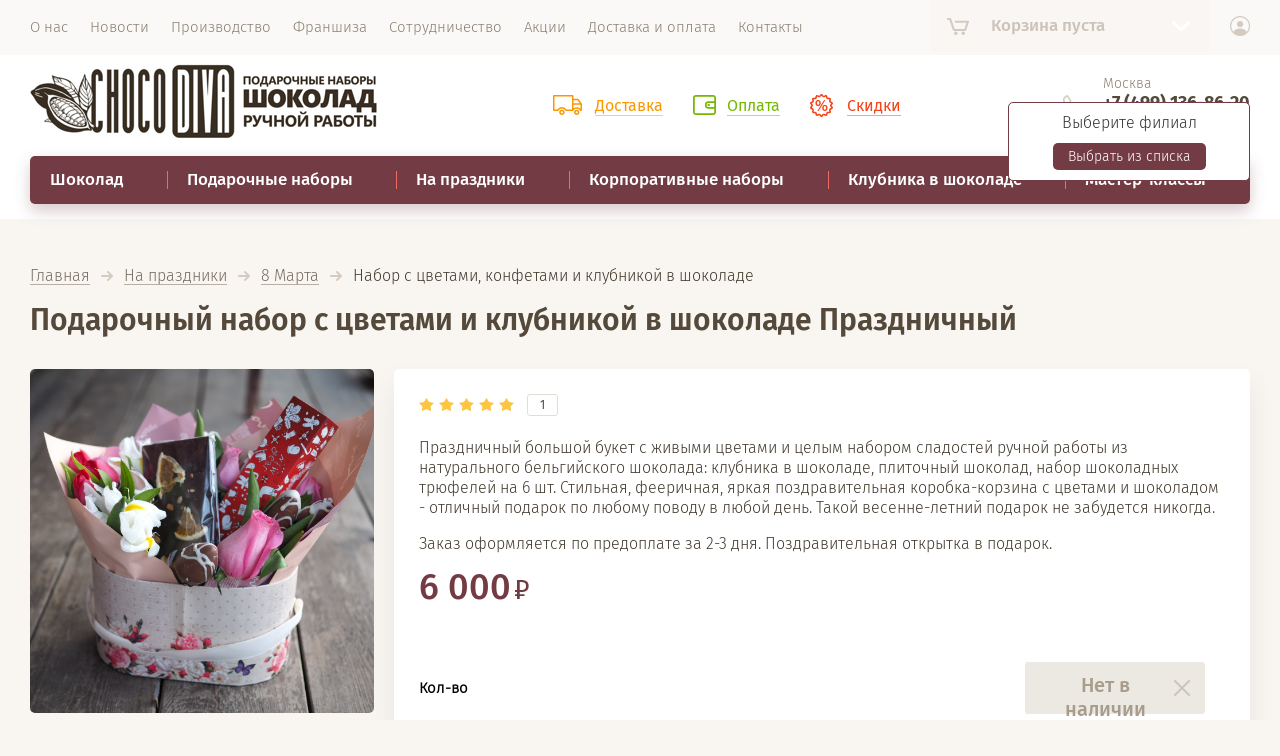

--- FILE ---
content_type: text/html; charset=utf-8
request_url: https://chocodiva.ru/magazin/product/nabor-s-cvetami-i-klubnikoy-prazdnik
body_size: 15632
content:

			<!doctype html><html lang="ru" style="visibility: hidden;"><head><meta charset="utf-8"><meta name="robots" content="all"/><title>Подарочный набор с цветами, клубникой в шоколаде и конфетами ручной работы ассорти - в Москве | Купить цветы и шоколадные конфеты в подарочном наборе в шоколадной мастерской Шокодива, с доставкой по Москве</title><meta name="description" content="Праздничный набор с живыми цветами, клубникой в шоколаде и шоколадными трюфелями ассорти - на заказ по вашим пожеланиям | Цветочные набор с клубникой в шоколаде и конфетами ручной работы в Москве. Купить подарок с цветами и десертами из бельгийского шоколада с доставкой по Москве и России"><meta name="keywords" content="Композиции, с цветами и конфетами, цветы в коробочке, коробке, упаковке, цветы, с цветами, премиум, настоящие, настоящие, живые, клубника, в шоколаде, из шоколада, в подарок, покрытые, шоколадом, сладкие, конфет, конфеты, трюфеля, трюфелей, набор, наборы, москва, мск, в москве, из москвы, по москве, по мск, в мск, подарок любимой, идея подарка, заказать цветы, подарки москва, подарочные наборы, подарочные наборы для мужчин, подарочные наборы купить, набор чая подарочный , мужские подарочные наборы, подарочные наборы на 23 февраля, набор подарочных коробок, цены подарочный набор, подарочные наборы в коробках, подарочные наборы для женщин, подарочные наборы на день рождения, 8 март подарок, мужчина подарок, корзина подарочный, день рождение подарок, подарочный коробка, корпоративный подарок, оригинальный подарок, клубника в шоколаде, 8 марта, выпускной, день рождения, на день рождения, купить, заказать, доставка"><meta name="SKYPE_TOOLBAR" content="SKYPE_TOOLBAR_PARSER_COMPATIBLE"><meta name="viewport" content="width=device-width, initial-scale=1.0, maximum-scale=1.0, user-scalable=no"><meta name="format-detection" content="telephone=no"><meta http-equiv="x-rim-auto-match" content="none"><link rel="stylesheet" href="/g/css/styles_articles_tpl.css"><link rel="stylesheet" href="/t/v1891/images/css/jq_ui.css"><link rel="stylesheet" href="/t/v1891/images/css/lightgallery.css"><script src="/g/libs/jquery/1.10.2/jquery.min.js"></script><script src="/g/libs/jqueryui/1.10.3/jquery-ui.min.js" charset="utf-8"></script><meta name="google-site-verification" content="Qh9WzDgSdGWWSxrVyQ8wencOU5NuV73CDpjAXfbe7aA" />
<meta name="yandex-verification" content="2986f2933a6c275c" />
<link rel='stylesheet' type='text/css' href='/shared/highslide-4.1.13/highslide.min.css'/>
<script type='text/javascript' src='/shared/highslide-4.1.13/highslide-full.packed.js'></script>
<script type='text/javascript'>
hs.graphicsDir = '/shared/highslide-4.1.13/graphics/';
hs.outlineType = null;
hs.showCredits = false;
hs.lang={cssDirection:'ltr',loadingText:'Загрузка...',loadingTitle:'Кликните чтобы отменить',focusTitle:'Нажмите чтобы перенести вперёд',fullExpandTitle:'Увеличить',fullExpandText:'Полноэкранный',previousText:'Предыдущий',previousTitle:'Назад (стрелка влево)',nextText:'Далее',nextTitle:'Далее (стрелка вправо)',moveTitle:'Передвинуть',moveText:'Передвинуть',closeText:'Закрыть',closeTitle:'Закрыть (Esc)',resizeTitle:'Восстановить размер',playText:'Слайд-шоу',playTitle:'Слайд-шоу (пробел)',pauseText:'Пауза',pauseTitle:'Приостановить слайд-шоу (пробел)',number:'Изображение %1/%2',restoreTitle:'Нажмите чтобы посмотреть картинку, используйте мышь для перетаскивания. Используйте клавиши вперёд и назад'};</script>

            <!-- 46b9544ffa2e5e73c3c971fe2ede35a5 -->
            <script src='/shared/s3/js/lang/ru.js'></script>
            <script src='/shared/s3/js/common.min.js'></script>
        <link rel='stylesheet' type='text/css' href='/shared/s3/css/calendar.css' /><link rel="icon" href="/favicon.svg" type="image/svg+xml">

<!--s3_require-->
<link rel="stylesheet" href="/g/basestyle/1.0.1/user/user.css" type="text/css"/>
<link rel="stylesheet" href="/g/basestyle/1.0.1/user/user.brown.css" type="text/css"/>
<script type="text/javascript" src="/g/basestyle/1.0.1/user/user.js" async></script>
<!--/s3_require-->
			
		
		
		
			<link rel="stylesheet" type="text/css" href="/g/shop2v2/default/css/theme.less.css">		
			<script type="text/javascript" src="/g/printme.js"></script>
		<script type="text/javascript" src="/g/shop2v2/default/js/tpl.js"></script>
		<script type="text/javascript" src="/g/shop2v2/default/js/baron.min.js"></script>
		
			<script type="text/javascript" src="/g/shop2v2/default/js/shop2.2.js"></script>
		
	<script type="text/javascript">shop2.init({"productRefs": {"2618000861":{"opisanie_korotkoe":{"f7106f7c95cf17a6b7cac163168a31c2":["3240146261"]},"sostav":{"890f39f74b6fbb2896728ba4207e5f34":["3240146261"]},"uslovia_hranenia":{"98637a0bcad816847e4d75970c89dadd":["3240146261"]},"upakovka":{"e7cfeeef46e7ce704692333ca9b43ae6":["3240146261"]},"razmer_upakovki":{"d94f3ac46d38ef8adfecffcb9770094c":["3240146261"]}}},"apiHash": {"getPromoProducts":"7cd3d8daf5e16fea8c1b3594f57cee64","getSearchMatches":"37540263e40cfac7652a08b4be4e998a","getFolderCustomFields":"9857720bc2dcb7215a19452564e61684","getProductListItem":"04143087bb54133ee9c3771c8f2d11d0","cartAddItem":"435c06ac9e599198ec8e17a1542a3c5d","cartRemoveItem":"05850cd2e060730a4f74bec7a988e7a6","cartUpdate":"434a5efe4998f399fe162906e3c70b24","cartRemoveCoupon":"6e04fdc26b42d5649c2202fc36d43307","cartAddCoupon":"f365bbf01ff01cd3b2a886b1e80fb6d7","deliveryCalc":"307a08fdb35d8222b55cfb6a9ea621bc","printOrder":"b18fe6b51d2f7d28aa5aaede98b42fbd","cancelOrder":"1d7d4249ae687790bdbbd18f3bf3ffd5","cancelOrderNotify":"e5e24ce19ff9b718411632a2f046f0c5","repeatOrder":"bd73bb6c4e57b8f06b741bbd29a1bb63","paymentMethods":"bc34b431fe5a03db6ece733e5a337d81","compare":"2f0bb7c9ec9fa8b752dd0987cb64ff9d"},"hash": null,"verId": 2037997,"mode": "product","step": "","uri": "/magazin","IMAGES_DIR": "/d/","my": {"lazy_load_subpages":false,"price_fa_rouble":true,"hide_article":true,"new_alias":"\u041d\u043e\u0432\u0438\u043d\u043a\u0430","special_alias":"\u0410\u043a\u0446\u0438\u044f"},"shop2_cart_order_payments": 3,"cf_margin_price_enabled": 0,"maps_yandex_key":"","maps_google_key":""});</script>
<script src="https://maps.googleapis.com/maps/api/js?v=3&key="></script><script src="/g/templates/shop2/2.71.2/js/owl_new_min.js" charset="utf-8"></script><script src="/t/v1891/images/main_local.js" charset="utf-8"></script><link rel="stylesheet" href="/t/v1891/images/theme0/theme.scss.css"><!--[if lt IE 10]><script src="/g/libs/ie9-svg-gradient/0.0.1/ie9-svg-gradient.min.js"></script><script src="/g/libs/jquery-placeholder/2.0.7/jquery.placeholder.min.js"></script><script src="/g/libs/jquery-textshadow/0.0.1/jquery.textshadow.min.js"></script><script src="/g/s3/misc/ie/0.0.1/ie.js"></script><![endif]--><!--[if lt IE 9]><script src="/g/libs/html5shiv/html5.js"></script><![endif]-->
<!-- Global site tag (gtag.js) - Google Analytics -->
<script async src="https://www.googletagmanager.com/gtag/js?id=UA-129707133-1"></script>
<script>
  window.dataLayer = window.dataLayer || [];
  function gtag(){dataLayer.push(arguments);}
  gtag('js', new Date());

  gtag('config', 'UA-129707133-1');
</script>
<script>
	function setEqualHeight(columns)
{
var tallestcolumn = 0;
columns.each(
function()
{
currentHeight = $(this).height();
if(currentHeight > tallestcolumn)
{
tallestcolumn = currentHeight;
}
}
);
columns.height(tallestcolumn);
}

$(window).load(function() {
setEqualHeight($(".product-list .product_list_in.product-list-thumbs .product_bot_wrapper.no_border"));
});
</script>
<script src="/g/templates/shop2/2.72.2/js/resizeController.js"></script><link rel="stylesheet" href="/t/v1891/images/site.addons.scss.css"><link rel="stylesheet" href="/t/v1891/images/site.addons2.scss.css"><link rel="stylesheet" href="/t/v1891/images/site.city.scss.css"><link rel="stylesheet" href="/t/v1891/images/css/addon_style.scss.css"></head><body><div class="site_wrapper"><div class="site_shadow4"></div><div class="fixed_menu_mobile"><div class="fixed_mobile_close"></div><nav class="mobile-folders-wrap"><ul class="mobile-folders folders-top-dropdown"><li class="haschild"><a href="/magazin/folder/chokolad" >Шоколад</a><ul class="level-2"><li><a href="/magazin/folder/tryufelya" >Трюфели</a></li><li><a href="/magazin/folder/medianty" >Медианты</a></li><li><a href="/magazin/folder/konfety-v-naborah" >Трюфели в наборах</a></li><li><a href="/magazin/folder/korpusnye-konfety-v-naborah" >Конфеты в наборах</a></li></ul></li><li class="haschild"><a href="/magazin/folder/podarochnye-nabory" >Подарочные наборы</a><ul class="level-2"><li><a href="/magazin/folder/shokoladnye-nabory" >Шоколадные наборы</a></li><li><a href="/magazin/folder/shokoladnye-figury" >Шоколадные фигуры</a></li><li><a href="/magazin/folder/cvetochnye-kompozicii" >Наборы с цветами</a></li><li><a href="/magazin/folder/podarki-zhenshchinam" >Подарки женщинам</a></li><li><a href="/magazin/folder/podarki-muzhchinam" >Подарки мужчинам</a></li><li><a href="/magazin/folder/podarki-detyam" >Подарки детям</a></li><li><a href="/magazin/folder/podarki-roditelyam" >Подарки родителям</a></li><li><a href="/magazin/folder/podarki-lyubimym" >Подарки любимым</a></li><li><a href="/magazin/folder/podarki-kollegam" >Подарки коллегам</a></li></ul></li><li class="haschild"><a href="/magazin/folder/prazdniki" >На праздники</a><ul class="level-2"><li><a href="/magazin/folder/novy-god" >Новый Год</a></li><li><a href="/magazin/folder/na-8-marta" >8 Марта</a></li><li><a href="/magazin/folder/den-materi" >День Матери</a></li><li><a href="/magazin/folder/den-rozhdeniya" >День Рождения</a></li><li><a href="/magazin/folder/na-14-fevralya" >14 февраля</a></li><li><a href="/magazin/folder/na-23-fevralya" >23 февраля</a></li><li><a href="/magazin/folder/vypusknoj" >Выпускной</a></li><li><a href="/magazin/folder/9-maya" >9 мая</a></li><li><a href="/magazin/folder/svadba" >Свадьба</a></li><li><a href="/magazin/folder/uchitelyu" >День Учителя</a></li><li><a href="/magazin/folder/den-znanij" >День Знаний</a></li></ul></li><li class="haschild"><a href="/magazin/folder/korporativnye-nabory" >Корпоративные наборы</a><ul class="level-2"><li><a href="/folder/brendirovany-chocolad" >Бизнес подарки</a></li><li><a href="/folder/shokolad-s-logotipom" >Шоколад с логотипом</a></li><li><a href="/folder/korporativnye-podarki" >Корпоративные подарки</a></li><li><a href="/folder/podarki-s-logotipom" >Подарки с логотипом</a></li><li><a href="/folder/konfety-s-logotipom" >Конфеты с логотипом</a></li><li><a href="/folder/korporativnye-podarki-na-novyj-god" >Новогодние подарки</a></li><li><a href="/magazin/folder/podarki-na-23-fevralya" >Подарки на 23 Февраля</a></li><li><a href="/magazin/folder/podarki-na-8-marta" >Подарки на 8 Марта</a></li><li><a href="/magazin/folder/podarok-na-yubilej-kompanii" >Подарок на юбилей</a></li><li><a href="/folder/podarki-klientam" >Подарки клиентам</a></li><li><a href="/folder/podarok-direktoru" >Подарок директору</a></li><li><a href="/folder/podarki-sotrudnikam" >Подарки сотрудникам</a></li><li><a href="/folder/podarki-partneram" >Подарки партнерам</a></li><li><a href="/folder/podarok-kollege" >Подарок коллеге</a></li><li><a href="/folder/imennye-podarki" >Именные подарки</a></li></ul></li><li class="opened current"><a href="/magazin/folder/klubnika-v-shokolade" >Клубника в шоколаде</a></li><li><a href="/magazin/folder/master-klas" >Мастер-классы</a></li></ul></nav></div><header role="banner" class="site_header"><div class="site_menu_wr"><div class="site_menu_in clear-self"><div class="site_menu_bl" style="min-height: 55px;"><ul class="menu-default menu_top"><li><a href="/o-nas" ><span>О нас</span></a><ul class="level-2"><li><a href="/otzyvy" ><span>Отзывы</span></a></li></ul></li><li><a href="/novosti" ><span>Новости</span></a></li><li><a href="/proizvodstvo" ><span>Производство</span></a><ul class="level-2"><li><a href="/kachestvo" ><span>Качество</span></a></li></ul></li><li><a href="/franchise" ><span>Франшиза</span></a><ul class="level-2"><li><a href="/shokoladnyj-biznes"  target="_blank"><span>Презентация франшизы</span></a></li></ul></li><li><a href="/sotrudnichestvo" ><span>Сотрудничество</span></a></li><li><a href="/aktsii" ><span>Акции</span></a></li><li><a href="/dostavka" ><span>Доставка и оплата</span></a><ul class="level-2"><li><a href="/oplata" ><span>Оплата</span></a></li></ul></li><li><a href="/kontakty" ><span>Контакты</span></a></li></ul></div><div class="cab_block_wr"><div class="cab_icon"></div><div class="shop2-block login-form ">
	<div class="block-title">
		<strong>Кабинет</strong>
		<span>&nbsp;</span>	</div>
	<div class="block-body">
					<form method="post" action="/users-1">
				<input type="hidden" name="mode" value="login" />
				<div class="row">
					<label class="field text"><input placeholder="Логин" type="text" name="login" id="login" tabindex="1" value="" /></label>
				</div>
				<div class="row">
					<label class="field password"><input type="password" placeholder="Пароль" name="password" id="password" tabindex="2" value="" /></label>
				</div>
				<div class="row_button">
					<button type="submit" class="signin-btn" tabindex="3">Войти</button>
					<a href="/users-1/forgot_password" class="forgot"><span>Забыли пароль?</span></a>
				</div>
				<a href="/users-1/register" class="register"><span>Регистрация</span></a>
			<re-captcha data-captcha="recaptcha"
     data-name="captcha"
     data-sitekey="6LddAuIZAAAAAAuuCT_s37EF11beyoreUVbJlVZM"
     data-lang="ru"
     data-rsize="invisible"
     data-type="image"
     data-theme="light"></re-captcha></form>
					
	</div>
</div></div></div></div><div class="site_header_in"><div class="site_l_block"><div class="site_logo_wr"><div class="site_logo"><a href="/"><img src="/thumb/2/0ejJdx_WXmvLhZeNFo4MmQ/380r90/d/shokodiva_new_3.png" alt="" /></a></div></div><div class="site_l_wrap_in"></div></div><div class="site_r_block mobile clear-self"><div class="top_ed_bl"><div class="top_bl_item"><a href="/dostavka"><span>Доставка</a></span></div><div class="top_bl_item"><a href="/oplata"><span>Оплата</a></span></div><div class="top_bl_item"><a href="/aktsii"><span>Скидки</a></span></div></div><div class="top_contacts_bl"><div class="top_contacts_in">	<div class="site-city site-city-main" data-title="Москва" data-link_default="https://chocodiva.ru/">
		<div class="city-in">
						<div class="site_address title-city"><span>Москва</span></div>
			<div class="block-city-first-load" data-city="Колумбус" data-region="Огайо">
								<div class="title-city2">Выберите филиал</div>
				<div class="buttons-select">
										<span class="city-no">Выбрать из списка</span>
				</div>
			</div>
					</div>
	</div>
	<div class="block-pop-wrap">
		<div class="block-form-product-pop2">
			<div class="block-pop-close"></div>
			<div class="block-pop-in">
				<div class="title-pop">Выберите филиал:</div>
				<div class="block-city-down">
											<div>
							<span class="item-city" data-region="Москва" data-link="https://chocodiva.ru/">Москва</span>
						</div>
											<div>
							<span class="item-city" data-region="Екатеринбург" data-link="https://ekb.chocodiva.ru/">Екатеринбург</span>
						</div>
									</div>
			</div>
		</div>
	</div>
<div class="site_phones"><div><a href="tel:+7 (499) 136-86-20">+7 (499) 136-86-20</a></div><div><a href="https://t.me/chocodiva_ekb">+7 (982) 616-76-79</a></div></div></div></div></div></div><div class="mobile_top_block"><div class="mobile_top_bl_in"><div class="top_ed_bl"><div class="top_bl_item"><a href="/dostavka"><span>Доставка</a></span></div><div class="top_bl_item"><a href="/oplata"><span>Оплата</a></span></div><div class="top_bl_item"><a href="/aktsii"><span>Скидки</a></span></div></div></div></div><div class="fixed_panel_wrapper"><div class="fixed_panel_in"><div class="fixed_panel_wrap"><nav class="top-folders-wrap"><ul class="folders-top folders-top-popup"><li class="haschild"><a href="/magazin/folder/chokolad" >Шоколад</a><ul class="level-2"><li><a href="/magazin/folder/tryufelya" >Трюфели</a></li><li><a href="/magazin/folder/medianty" >Медианты</a></li><li><a href="/magazin/folder/konfety-v-naborah" >Трюфели в наборах</a></li><li><a href="/magazin/folder/korpusnye-konfety-v-naborah" >Конфеты в наборах</a></li></ul></li><li class="haschild"><a href="/magazin/folder/podarochnye-nabory" >Подарочные наборы</a><ul class="level-2"><li><a href="/magazin/folder/shokoladnye-nabory" >Шоколадные наборы</a></li><li><a href="/magazin/folder/shokoladnye-figury" >Шоколадные фигуры</a></li><li><a href="/magazin/folder/cvetochnye-kompozicii" >Наборы с цветами</a></li><li><a href="/magazin/folder/podarki-zhenshchinam" >Подарки женщинам</a></li><li><a href="/magazin/folder/podarki-muzhchinam" >Подарки мужчинам</a></li><li><a href="/magazin/folder/podarki-detyam" >Подарки детям</a></li><li><a href="/magazin/folder/podarki-roditelyam" >Подарки родителям</a></li><li><a href="/magazin/folder/podarki-lyubimym" >Подарки любимым</a></li><li><a href="/magazin/folder/podarki-kollegam" >Подарки коллегам</a></li></ul></li><li class="haschild"><a href="/magazin/folder/prazdniki" >На праздники</a><ul class="level-2"><li><a href="/magazin/folder/novy-god" >Новый Год</a></li><li><a href="/magazin/folder/na-8-marta" >8 Марта</a></li><li><a href="/magazin/folder/den-materi" >День Матери</a></li><li><a href="/magazin/folder/den-rozhdeniya" >День Рождения</a></li><li><a href="/magazin/folder/na-14-fevralya" >14 февраля</a></li><li><a href="/magazin/folder/na-23-fevralya" >23 февраля</a></li><li><a href="/magazin/folder/vypusknoj" >Выпускной</a></li><li><a href="/magazin/folder/9-maya" >9 мая</a></li><li><a href="/magazin/folder/svadba" >Свадьба</a></li><li><a href="/magazin/folder/uchitelyu" >День Учителя</a></li><li><a href="/magazin/folder/den-znanij" >День Знаний</a></li></ul></li><li class="haschild"><a href="/magazin/folder/korporativnye-nabory" >Корпоративные наборы</a><ul class="level-2"><li><a href="/folder/brendirovany-chocolad" >Бизнес подарки</a></li><li><a href="/folder/shokolad-s-logotipom" >Шоколад с логотипом</a></li><li><a href="/folder/korporativnye-podarki" >Корпоративные подарки</a></li><li><a href="/folder/podarki-s-logotipom" >Подарки с логотипом</a></li><li><a href="/folder/konfety-s-logotipom" >Конфеты с логотипом</a></li><li><a href="/folder/korporativnye-podarki-na-novyj-god" >Новогодние подарки</a></li><li><a href="/magazin/folder/podarki-na-23-fevralya" >Подарки на 23 Февраля</a></li><li><a href="/magazin/folder/podarki-na-8-marta" >Подарки на 8 Марта</a></li><li><a href="/magazin/folder/podarok-na-yubilej-kompanii" >Подарок на юбилей</a></li><li><a href="/folder/podarki-klientam" >Подарки клиентам</a></li><li><a href="/folder/podarok-direktoru" >Подарок директору</a></li><li><a href="/folder/podarki-sotrudnikam" >Подарки сотрудникам</a></li><li><a href="/folder/podarki-partneram" >Подарки партнерам</a></li><li><a href="/folder/podarok-kollege" >Подарок коллеге</a></li><li><a href="/folder/imennye-podarki" >Именные подарки</a></li></ul></li><li class="opened current"><a href="/magazin/folder/klubnika-v-shokolade" >Клубника в шоколаде</a></li><li><a href="/magazin/folder/master-klas" >Мастер-классы</a></li></ul></nav><div class="cat_bl_wrap"><div class="cat_bl_title"><span></span>Наше меню<ins>Каталог</ins></div></div><div class="mobile_top_block-wrap"></div><div class="cart_bl_wrap">
<div id="shop2-cart-preview">
		<div class="cart_icon"></div>
	<div class="cart_block empty_cart">
					Корзина пуста
			</div>
	</div>
</div><div class="cab_icon_mobile"></div><div class="site_shadow2"></div><div class="site_shadow3"></div></div></div></div></header> <!-- .site-header --><div class="site_container"><main role="main" class="site_main"><div class="site_main_inner">
<div class="site-path" data-url="/"><a href="/">Главная</a>  <span></span>  <a href="/magazin/folder/prazdniki">На праздники</a>  <span></span>  <a href="/magazin/folder/na-8-marta">8 Марта</a>  <span></span>  Набор с цветами, конфетами и клубникой в шоколаде</div><h1 class="product">Подарочный набор с цветами и клубникой в шоколаде Праздничный</h1>	
		<div class="shop2-cookies-disabled shop2-warning hide"></div>
			
	
	
		
							
			
							
			
							
			
		
							
<div class="prod_article_wrap">
	</div>


<form 
	method="post" 
	action="/magazin?mode=cart&amp;action=add" 
	accept-charset="utf-8"
	class="shop2-product">

	<input type="hidden" name="kind_id" value="3240146261"/>
	<input type="hidden" name="product_id" value="2618000861"/>
	<input type="hidden" name="meta" value='{&quot;sostav&quot;:&quot;\u0436\u0438\u0432\u044b\u0435 \u0441\u0440\u0435\u0437\u0430\u043d\u043d\u044b\u0435 \u0446\u0432\u0435\u0442\u044b (\u043f\u0440\u0438 \u0437\u0430\u043a\u0430\u0437\u0435 \u043c\u043e\u0436\u043d\u043e \u0441\u043e\u0441\u0442\u0430\u0432\u0438\u0442\u044c \u0432\u0430\u0448\u0438 \u043f\u043e\u0436\u0435\u043b\u0430\u043d\u0438\u044f), \u0441\u0432\u0435\u0436\u0430\u044f \u043a\u043b\u0443\u0431\u043d\u0438\u043a\u0430 \u0432 \u0448\u043e\u043a\u043e\u043b\u0430\u0434\u0435, \u043d\u0430\u0431\u043e\u0440 \u0442\u0440\u044e\u0444\u0435\u043b\u0435\u0439 \u043d\u0430 6 \u043a\u043e\u043d\u0444\u0435\u0442 \u0438 \u043f\u043b\u0438\u0442\u043a\u0430 \u0448\u043e\u043a\u043e\u043b\u0430\u0434\u0430 \u0440\u0443\u0447\u043d\u043e\u0439 \u0440\u0430\u0431\u043e\u0442\u044b&quot;,&quot;uslovia_hranenia&quot;:&quot;\u0442\u0451\u043c\u043d\u043e\u0435, \u043f\u0440\u043e\u0445\u043b\u0430\u0434\u043d\u043e\u0435, \u0441\u0443\u0445\u043e\u0435 \u043c\u0435\u0441\u0442\u043e \u0441 \u0442\u0435\u043c\u043f\u0435\u0440\u0430\u0442\u0443\u0440\u043e\u0439 \u043d\u0435 \u0432\u044b\u0448\u0435 +(0\u00b12) 16\u00b0\u0421&quot;,&quot;upakovka&quot;:&quot;\u044f\u0440\u043a\u0430\u044f \u043f\u043e\u0434\u0430\u0440\u043e\u0447\u043d\u0430\u044f \u0443\u043f\u0430\u043a\u043e\u0432\u043a\u0430&quot;,&quot;razmer_upakovki&quot;:&quot;24*15*11 \u0441\u043c&quot;}'/>

	<div class="product_side_l">
		<div class="product_labels">
																	</div>
		<div class="product_slider">
			<div class="product_slider_item">
				<div class="product_image">
										<a href="/d/nabor_s_cvetami_i_shokoladom_assorti_prazdnichnyj_1.png">
						<img src="/thumb/2/mUPHoX2CDtPALCbA5m__2A/630r630/d/nabor_s_cvetami_i_shokoladom_assorti_prazdnichnyj_1.png" alt="Набор с цветами, конфетами и клубникой в шоколаде" title="Набор с цветами, конфетами и клубникой в шоколаде" />
					</a>
									</div>
			</div>
											<div class="product_slider_item">
					<div class="product_image">
						<a href="/d/nabor_s_cvetami_i_shokoladom_assorti_prazdnichnyj_3.png">
							<img src="/thumb/2/6CURlv9CkgFUntr5q-8FSw/630r630/d/nabor_s_cvetami_i_shokoladom_assorti_prazdnichnyj_3.png" title="Набор с цветами, конфетами и клубникой в шоколаде" alt="Набор с цветами, конфетами и клубникой в шоколаде" />
						</a>
					</div>
				</div>
								<div class="product_slider_item">
					<div class="product_image">
						<a href="/d/nabor_s_cvetami_i_shokoladom_assorti_prazdnichnyj_2.png">
							<img src="/thumb/2/hoJlx94ZKuVW7yWYd6_LEA/630r630/d/nabor_s_cvetami_i_shokoladom_assorti_prazdnichnyj_2.png" title="Набор с цветами, конфетами и клубникой в шоколаде" alt="Набор с цветами, конфетами и клубникой в шоколаде" />
						</a>
					</div>
				</div>
									</div>
		<div class="product_slider_thumbs">
			<div class="product_thumbs_item">
				<div class="product_image">
										<a href="javascript:void(0);">
						<img src="/thumb/2/tIh-npWHNKZz04ZUaFFK3w/124r124/d/nabor_s_cvetami_i_shokoladom_assorti_prazdnichnyj_1.png" alt="Набор с цветами, конфетами и клубникой в шоколаде" title="Набор с цветами, конфетами и клубникой в шоколаде" />
					</a>
									</div>
			</div>
												<div class="product_thumbs_item">
						<div class="product_image">
							<a href="javascript:void(0);">
								<img src="/thumb/2/lq9sZfsfIL0wxpqQNwtf5A/124r124/d/nabor_s_cvetami_i_shokoladom_assorti_prazdnichnyj_3.png" title="Набор с цветами, конфетами и клубникой в шоколаде" alt="Набор с цветами, конфетами и клубникой в шоколаде" />
							</a>
						</div>
					</div>
									<div class="product_thumbs_item">
						<div class="product_image">
							<a href="javascript:void(0);">
								<img src="/thumb/2/n56wrM8AdBmoE-Bq2H-jag/124r124/d/nabor_s_cvetami_i_shokoladom_assorti_prazdnichnyj_2.png" title="Набор с цветами, конфетами и клубникой в шоколаде" alt="Набор с цветами, конфетами и клубникой в шоколаде" />
							</a>
						</div>
					</div>
									</div>
	</div>
	<div class="product_side_r">
		<div class="side_r_top">
			<div class="side_top_left">
				<div class="product_name">Набор с цветами, конфетами и клубникой в шоколаде</div>
							</div>
			<div class="side_top_right">
					
	<div class="tpl-rating-block"><div class="tpl-stars"><div class="tpl-rating" style="width: 100%;"></div></div><div class="rating_count">1</div></div>

	 
			</div>
		</div>
				<div class="product-short-note">
			<p>Праздничный большой букет&nbsp;с живыми цветами и целым набором сладостей ручной работы из натурального бельгийского шоколада: клубника в шоколаде, плиточный шоколад, набор шоколадных трюфелей на 6 шт. Стильная, фееричная, яркая поздравительная коробка-корзина с цветами и шоколадом - отличный подарок по любому поводу в любой день.&nbsp;Такой весенне-летний подарок не забудется&nbsp;никогда.</p>

<p>Заказ оформляется по предоплате за 2-3 дня. Поздравительная открытка в подарок.</p>
		</div>
								<div class="side_r_mid">
			<div class="side_mid_left">
									<div class="product-price">
							
							<div class="price-current">
		<strong>6&nbsp;000</strong> <span class="rub_black"></span>			</div>
					</div>
																									
																															</div>
											</div>

		<div class="product_details">
			
 	
			
				
	
	
	
		</div>
		<div class="side_r_bot">
							
				

	<div class="product-amount" style="flex-wrap: wrap;">
					<div class="amount-title">Кол-во</div>
							<div class="shop2-product-amount disabled">
				<button type="button" disabled="disabled">&#8722;</button><input type="text" maxlength="4" disabled="disabled" value="1" /><button type="button" disabled="disabled">&#43;</button>
			</div>
			</div>
				
						<div class="product_buttons">
									
			<button class="shop_product_button type-3 notavailable" disabled="disabled" type="submit">
			<span>Нет в наличии</span>
		</button>
	

<input type="hidden" value="Набор с цветами, конфетами и клубникой в шоколаде" name="product_name" />
<input type="hidden" value="https://chocodiva.ru/magazin/product/nabor-s-cvetami-i-klubnikoy-prazdnik" name="product_link" />								            </div>
		</div>
					<div class="yashare">
				
				<script type="text/javascript">(function() {
				  if (window.pluso)if (typeof window.pluso.start == "function") return;
				  if (window.ifpluso==undefined) { window.ifpluso = 1;
				    var d = document, s = d.createElement('script'), g = 'getElementsByTagName';
				    s.type = 'text/javascript'; s.charset='UTF-8'; s.async = true;
				    s.src = ('https:' == window.location.protocol ? 'https' : 'http')  + '://share.pluso.ru/pluso-like.js';
				    var h=d[g]('body')[0];
				    h.appendChild(s);
				  }})();</script>
				
				<div class="pluso" data-background="transparent" data-options="small,square,line,horizontal,counter,theme=04" data-services="vkontakte,facebook,google,twitter"></div>
			</div>
			</div>
<re-captcha data-captcha="recaptcha"
     data-name="captcha"
     data-sitekey="6LddAuIZAAAAAAuuCT_s37EF11beyoreUVbJlVZM"
     data-lang="ru"
     data-rsize="invisible"
     data-type="image"
     data-theme="light"></re-captcha></form><!-- Product -->

	



	<div id="product_tabs" class="shop-product-tabs">
					<ul class="shop-product-tabs">
				<div class="shop_tabs_in">
					<li class="active-tab"><a href="#shop2-tabs-2">Описание</a></li><li ><a href="#shop2-tabs-1">Характеристики</a></li><li ><a href="#shop2-tabs-01"><span>Отзывы <span class="rev_counter">1</span></span></a></li>
				</div>
			</ul>

						<div class="shop-product-desc">
				
								<div class="desc-area active-area" id="shop2-tabs-2">
					<p>Подарочный шоколадный набор в&nbsp;цветочной композиции - это набор сладостей и весенних цветов с по-настоящему серьёзным характером. Конфеты ручной работы, плиточный натуральный шоколад и клубника в шоколаде - поразят любителей изящных наслаждений в самое сердце. А&nbsp;центры удовольствия в голове, вспыхнут и будут гореть еще долго.</p>

<p>Стоит лишь один раз взглянуть на это великолепие разнообразных вкусов и цветов - и вдруг&nbsp;возникшая страсть не утихнет до тех пор, пока вы не попробуете все угощения, приготовленные для вас лучшими кондитерами-шоколатье Шокодива!</p>

<p>Что сочетается лучше всего с цветами? Конечно же настоящий бельгийский шоколад с натуральными начинками. Это смешение цветов, запахов, ароматов и вкусов! Яркое, выразительное и оригинальное сочетание. Спешите, заказать подарок вашим близким в Шокодиве - наши подарки не забываются.</p>

<p>Набор продается по предзаказу. Сроки изготовления 2-3 дня.</p>
					<div class="shop2-clear-container"></div>
				</div>
								
								<div class="desc-area " id="shop2-tabs-1">
					<div class="shop2-product-params"><div class="tab_param_item odd"><div class="tab_param_title">Состав:</div><div class="tab_param_body">живые срезанные цветы (при заказе можно составить ваши пожелания), свежая клубника в шоколаде, набор трюфелей на 6 конфет и плитка шоколада ручной работы</div></div><div class="tab_param_item even"><div class="tab_param_title">Условия хранения:</div><div class="tab_param_body">тёмное, прохладное, сухое место с температурой не выше +(0±2) 16°С</div></div><div class="tab_param_item odd"><div class="tab_param_title">Упаковка:</div><div class="tab_param_body">яркая подарочная упаковка</div></div><div class="tab_param_item even"><div class="tab_param_title">Размер упаковки:</div><div class="tab_param_body">24*15*11 см</div></div></div>
					<div class="shop2-clear-container"></div>
				</div>
				
								
				
													
				
								<div class="desc-area " id="shop2-tabs-01">
                    			<div class="tpl-block-header">Отзывы</div>

					<dl class="tpl-comment" id="comment-18851">
				<dt class="tpl-header clearfix">
					<div class="tpl-name">Елена Поршнева</div>
										<time class="tpl-date" datetime="2020-03-24">24 марта 2020</time>
											<div class="tpl-stars">
							<div class="tpl-rating tpl-rating-5"></div>
						</div>
										<a class="tpl-link" href="#comment-18851">#</a>
				</dt>
				<dd class="tpl-body">
					У меня вся семья в восторге от шоколада. Мне подарили набор с цветами. Все очень вкусные. Понравилось, что шоколад не сильно сладкий, а с приятным послевкусием. Просто восторг! будем обязательно заказывать у вас ещё! Спасибо большое за ваш труд!
				</dd>
			</dl>
		
								
	
				
		
			<div class="tpl-block-header">Оставьте отзыв</div>

			<div class="tpl-info">
				Заполните обязательные поля <span class="tpl-required">*</span>.
			</div>

			<form method="post" class="tpl-form comments_form">
															<input type="hidden" name="comment_id" value="" />
														
						<div class="tpl-field">
							<label class="tpl-title">
								Имя:
																	<span class="tpl-required">*</span>
																							</label>

							<div class="tpl-value">
																	<input type="text" size="40" name="author_name"   />
															</div>

							
						</div>
														
						<div class="tpl-field">
							<label class="tpl-title">
								E-mail:
																							</label>

							<div class="tpl-value">
																	<input type="text" size="40" name="author"   />
															</div>

							
						</div>
														
						<div class="tpl-field">
							<label class="tpl-title">
								Комментарий:
																	<span class="tpl-required">*</span>
																							</label>

							<div class="tpl-value">
																	<textarea cols="55" rows="10" name="text"></textarea>
															</div>

							
						</div>
														
						<div class="tpl-field">
							<label class="tpl-title">
								Оценка:
																	<span class="tpl-required">*</span>
																							</label>

							<div class="tpl-value">
								
																			<div class="tpl-stars">
											<span></span>
											<span></span>
											<span></span>
											<span></span>
											<span></span>
											<input name="rating" type="hidden" value="0" />
										</div>
									
															</div>

							
						</div>
													<div style="margin: 5px;" class="ors-privacy-checkbox">
			        <label>
			            <input type="checkbox" name="rating" value="1"  />
			                <span>Я выражаю <a href="/registraciya/agreement">согласие на передачу и обработку персональных данных</a> 
			                        в соответствии с <a href="/politika-konfidencialnosti">Политикой конфиденциальности</a> 
			                <span class="field-required-mark"> *</span></span>
			        </label>
			    </div>

				<div class="tpl-field">
					<input type="submit" class="tpl-button tpl-button-big" value="Отправить" />
				</div>

			<re-captcha data-captcha="recaptcha"
     data-name="captcha"
     data-sitekey="6LddAuIZAAAAAAuuCT_s37EF11beyoreUVbJlVZM"
     data-lang="ru"
     data-rsize="invisible"
     data-type="image"
     data-theme="light"></re-captcha></form>
		
	                    <div class="shop2-clear-container"></div>
                </div>
                			</div><!-- Product Desc -->
		
				<div class="shop2-clear-container"></div>
	</div>

	
			<div class="shop2_collections_wrap">
			<div class="shop2_collection_header">
				<span>
											Похожие
									</span>
			</div>
			<div class="shop2-group-kinds">
										
<div class="shop-kind-item">
	<form method="post" action="/magazin?mode=cart&amp;action=add" accept-charset="utf-8">
			<input type="hidden" name="kind_id" value="226909851" />
			<input type="hidden" name="product_id" value="196737451" />
			<input type="hidden" name="meta" value="null" />
			<input type="hidden" name="amount" value="1" />

			<div class="kind-image">
								<a href="/magazin/product/nabor-s-bukvami-na-24-konfety-priznanie"><img src="/thumb/2/KlSxXdWHPvkUTh5ULmsXPw/330r330/d/nabor_s_bukvami_na_24_konfety_2_3.png" alt="Набор с шоколадными буквами на 24 конфеты Признание" title="Набор с шоколадными буквами на 24 конфеты Признание" /></a>
				<div class="verticalMiddle"></div>
							</div>
			<div class="kind-details">
				<div class="kind_det_top">
					<div class="kind-name"><a href="/magazin/product/nabor-s-bukvami-na-24-konfety-priznanie">Набор с шоколадными буквами на 24 конфеты Признание</a></div>
						            </div>
									<div class="kind-price">
						<div class="product_price">
								
								<div class="price-current">
		<strong>3&nbsp;200</strong> <span class="rub_black"></span>			</div>
						</div>
							
			<button class="shop_product_button type-2 buy" type="submit">
			<span>Купить</span>
		</button>
	

<input type="hidden" value="Набор с шоколадными буквами на 24 конфеты Признание" name="product_name" />
<input type="hidden" value="https://chocodiva.ru/magazin/product/nabor-s-bukvami-na-24-konfety-priznanie" name="product_link" />					</div>
							</div>
			
	<re-captcha data-captcha="recaptcha"
     data-name="captcha"
     data-sitekey="6LddAuIZAAAAAAuuCT_s37EF11beyoreUVbJlVZM"
     data-lang="ru"
     data-rsize="invisible"
     data-type="image"
     data-theme="light"></re-captcha></form>
</div>										
<div class="shop-kind-item">
	<form method="post" action="/magazin?mode=cart&amp;action=add" accept-charset="utf-8">
			<input type="hidden" name="kind_id" value="302191251" />
			<input type="hidden" name="product_id" value="254946651" />
			<input type="hidden" name="meta" value="null" />
			<input type="hidden" name="amount" value="1" />

			<div class="kind-image">
								<a href="/magazin/product/nabor-s-bukvami-pape"><img src="/thumb/2/5xGLE5OaxrO3_OTAfMqaQA/330r330/d/nabor_ko_dnyu_otca_na_16k.png" alt="Набор на 12 конфет и именными медиантами" title="Набор на 12 конфет и именными медиантами" /></a>
				<div class="verticalMiddle"></div>
							</div>
			<div class="kind-details">
				<div class="kind_det_top">
					<div class="kind-name"><a href="/magazin/product/nabor-s-bukvami-pape">Набор на 12 конфет и именными медиантами</a></div>
						            </div>
									<div class="kind-price">
						<div class="product_price">
								
								<div class="price-current">
		<strong>2&nbsp;000</strong> <span class="rub_black"></span>			</div>
						</div>
							
			<button class="shop_product_button type-2 buy" type="submit">
			<span>Купить</span>
		</button>
	

<input type="hidden" value="Набор на 12 конфет и именными медиантами" name="product_name" />
<input type="hidden" value="https://chocodiva.ru/magazin/product/nabor-s-bukvami-pape" name="product_link" />					</div>
							</div>
			
	<re-captcha data-captcha="recaptcha"
     data-name="captcha"
     data-sitekey="6LddAuIZAAAAAAuuCT_s37EF11beyoreUVbJlVZM"
     data-lang="ru"
     data-rsize="invisible"
     data-type="image"
     data-theme="light"></re-captcha></form>
</div>										
<div class="shop-kind-item">
	<form method="post" action="/magazin?mode=cart&amp;action=add" accept-charset="utf-8">
			<input type="hidden" name="kind_id" value="302193851" />
			<input type="hidden" name="product_id" value="254948651" />
			<input type="hidden" name="meta" value="null" />
			<input type="hidden" name="amount" value="1" />

			<div class="kind-image">
								<a href="/magazin/product/nabor-s-mediantami-na-22-konfet-pape"><img src="/thumb/2/CqEhURoK4cgwFY4xnlKVeQ/330r330/d/nabor_ko_dnyu_otca2.png" alt="Набор на 22 конфеты и именными медиантами" title="Набор на 22 конфеты и именными медиантами" /></a>
				<div class="verticalMiddle"></div>
							</div>
			<div class="kind-details">
				<div class="kind_det_top">
					<div class="kind-name"><a href="/magazin/product/nabor-s-mediantami-na-22-konfet-pape">Набор на 22 конфеты и именными медиантами</a></div>
						            </div>
									<div class="kind-price">
						<div class="product_price">
								
								<div class="price-current">
		<strong>3&nbsp;300</strong> <span class="rub_black"></span>			</div>
						</div>
							
			<button class="shop_product_button type-2 buy" type="submit">
			<span>Купить</span>
		</button>
	

<input type="hidden" value="Набор на 22 конфеты и именными медиантами" name="product_name" />
<input type="hidden" value="https://chocodiva.ru/magazin/product/nabor-s-mediantami-na-22-konfet-pape" name="product_link" />					</div>
							</div>
			
	<re-captcha data-captcha="recaptcha"
     data-name="captcha"
     data-sitekey="6LddAuIZAAAAAAuuCT_s37EF11beyoreUVbJlVZM"
     data-lang="ru"
     data-rsize="invisible"
     data-type="image"
     data-theme="light"></re-captcha></form>
</div>										
<div class="shop-kind-item">
	<form method="post" action="/magazin?mode=cart&amp;action=add" accept-charset="utf-8">
			<input type="hidden" name="kind_id" value="1382657102" />
			<input type="hidden" name="product_id" value="1038559702" />
			<input type="hidden" name="meta" value="null" />
			<input type="hidden" name="amount" value="1" />

			<div class="kind-image">
								<a href="/magazin/product/nabor-tryufelej-na-16-konfet-knizhka-1"><img src="/thumb/2/jit_tjlADF-GQZB8jJiwpQ/330r330/d/al8lrfnu678.jpg" alt="Набор трюфелей на 15 конфет Вместо тысячи слов" title="Набор трюфелей на 15 конфет Вместо тысячи слов" /></a>
				<div class="verticalMiddle"></div>
							</div>
			<div class="kind-details">
				<div class="kind_det_top">
					<div class="kind-name"><a href="/magazin/product/nabor-tryufelej-na-16-konfet-knizhka-1">Набор трюфелей на 15 конфет Вместо тысячи слов</a></div>
						            </div>
									<div class="kind-price">
						<div class="product_price">
								
								<div class="price-current">
		<strong>1&nbsp;900</strong> <span class="rub_black"></span>			</div>
						</div>
							
			<button class="shop_product_button type-2 buy" type="submit">
			<span>Купить</span>
		</button>
	

<input type="hidden" value="Набор трюфелей на 15 конфет Вместо тысячи слов" name="product_name" />
<input type="hidden" value="https://chocodiva.ru/magazin/product/nabor-tryufelej-na-16-konfet-knizhka-1" name="product_link" />					</div>
							</div>
			
	<re-captcha data-captcha="recaptcha"
     data-name="captcha"
     data-sitekey="6LddAuIZAAAAAAuuCT_s37EF11beyoreUVbJlVZM"
     data-lang="ru"
     data-rsize="invisible"
     data-type="image"
     data-theme="light"></re-captcha></form>
</div>										
<div class="shop-kind-item">
	<form method="post" action="/magazin?mode=cart&amp;action=add" accept-charset="utf-8">
			<input type="hidden" name="kind_id" value="1842570901" />
			<input type="hidden" name="product_id" value="1462153301" />
			<input type="hidden" name="meta" value="null" />
			<input type="hidden" name="amount" value="1" />

			<div class="kind-image">
								<a href="/magazin/product/nabor-tryufelej-na-4-konfety"><img src="/thumb/2/JFL_60mbKpHbnSl5npA2DA/330r330/d/novyj_god_4-3.png" alt="Новогодний набор трюфелей на 4 конфеты" title="Новогодний набор трюфелей на 4 конфеты" /></a>
				<div class="verticalMiddle"></div>
							</div>
			<div class="kind-details">
				<div class="kind_det_top">
					<div class="kind-name"><a href="/magazin/product/nabor-tryufelej-na-4-konfety">Новогодний набор трюфелей на 4 конфеты</a></div>
						            </div>
									<div class="kind-price">
						<div class="product_price">
								
								<div class="price-current">
		<strong>700</strong> <span class="rub_black"></span>			</div>
						</div>
							
			<button class="shop_product_button type-2 buy" type="submit">
			<span>Купить</span>
		</button>
	

<input type="hidden" value="Новогодний набор трюфелей на 4 конфеты" name="product_name" />
<input type="hidden" value="https://chocodiva.ru/magazin/product/nabor-tryufelej-na-4-konfety" name="product_link" />					</div>
							</div>
			
	<re-captcha data-captcha="recaptcha"
     data-name="captcha"
     data-sitekey="6LddAuIZAAAAAAuuCT_s37EF11beyoreUVbJlVZM"
     data-lang="ru"
     data-rsize="invisible"
     data-type="image"
     data-theme="light"></re-captcha></form>
</div>										
<div class="shop-kind-item">
	<form method="post" action="/magazin?mode=cart&amp;action=add" accept-charset="utf-8">
			<input type="hidden" name="kind_id" value="1842738501" />
			<input type="hidden" name="product_id" value="1462316301" />
			<input type="hidden" name="meta" value="null" />
			<input type="hidden" name="amount" value="1" />

			<div class="kind-image">
								<a href="/magazin/product/nabor-s-bukvami-na-16-konfet-1"><img src="/thumb/2/hffhMA4-XoBr4v-sqiRkXA/330r330/d/16_konfet.png" alt="Новогодний набор трюфелей на 16 конфет" title="Новогодний набор трюфелей на 16 конфет" /></a>
				<div class="verticalMiddle"></div>
							</div>
			<div class="kind-details">
				<div class="kind_det_top">
					<div class="kind-name"><a href="/magazin/product/nabor-s-bukvami-na-16-konfet-1">Новогодний набор трюфелей на 16 конфет</a></div>
						            </div>
									<div class="kind-price">
						<div class="product_price">
								
								<div class="price-current">
		<strong>2&nbsp;000</strong> <span class="rub_black"></span>			</div>
						</div>
							
			<button class="shop_product_button type-2 buy" type="submit">
			<span>Купить</span>
		</button>
	

<input type="hidden" value="Новогодний набор трюфелей на 16 конфет" name="product_name" />
<input type="hidden" value="https://chocodiva.ru/magazin/product/nabor-s-bukvami-na-16-konfet-1" name="product_link" />					</div>
							</div>
			
	<re-captcha data-captcha="recaptcha"
     data-name="captcha"
     data-sitekey="6LddAuIZAAAAAAuuCT_s37EF11beyoreUVbJlVZM"
     data-lang="ru"
     data-rsize="invisible"
     data-type="image"
     data-theme="light"></re-captcha></form>
</div>							</div>
		</div>
	

		
		<div class="back_button"><a href="javascript:shop2.back()" class="shop2-btn shop2-btn-back">Назад</a></div>

	

	
		
	</div></main> <!-- .site-main --></div><footer role="contentinfo" class="site_footer"><div class="site_footer_inner_wr"><div class="site_footer_inner"><div class="left_menu_wr"><ul class="menu-default left_menu"><li><a href="https://chocodiva.ru/magazin/folder/korporativnye-podarki" ><span>Корпоративные подарки</span></a></li><li><a href="/folder/brendirovany-chocolad" ><span>Брендированные подарки</span></a></li><li><a href="https://chocodiva.ru/magazin/folder/assortiment" ><span>Шоколадные конфеты</span></a></li><li><a href="https://chocodiva.ru/magazin/folder/podarochnye-nabory" ><span>Подарочные наборы</span></a></li><li><a href="https://chocodiva.ru/magazin/folder/shokoladnye-nabory" ><span>Шоколадные наборы</span></a></li><li><a href="https://chocodiva.ru/magazin/folder/klubnika-v-shokolade" ><span>Клубника в шоколаде</span></a></li><li><a href="https://chocodiva.ru/magazin/folder/nabory-s-bukvami" ><span>Шоколадные буквы</span></a></li><li><a href="https://chocodiva.ru/magazin/folder/torty-dlya-vlyublennykh" ><span>Мастер-классы</span></a></li></ul></div><div class="bot_ed_bl"><div class="bot_bl_item"><a href="/dostavka"><span>Доставка</a></span></div><div class="bot_bl_item"><a href="/oplata"><span>Оплата</a></span></div><div class="bot_bl_item"><a href="/aktsii"><span>Скидки</a></span></div></div><div class="bot_contacts_bl"><div class="bot_contacts_in"><div class="site_address title-city">Москва</div><div class="site_phones"><div><a href="tel:+7 (499) 136-86-20">+7 (499) 136-86-20</a></div><div><a href="https://t.me/chocodiva_ekb">+7 (982) 616-76-79</a></div></div><div class="email"><a href="mailto:sale@chocodiva.ru">sale@chocodiva.ru</a></div></div><div class="social_wrap"><a class="social" href="https://vk.com/chocodiva" target="_blank" ><img src="/thumb/2/vlMMfrpXsmRTKQwBO9q8Nw/31c31/d/vk.svg" alt="Vkontakte" /></a><a class="social" href="https://t.me/choco_diva" target="_blank" ><img src="/thumb/2/1cwkGdtcYcmvWUotWYlmKA/31c31/d/teleg_4.png" alt="Telegram" /></a><a class="social" href="https://ok.ru/group/70000002241408" target="_blank" ><img src="/thumb/2/Db30X8fsRKzBfg9dumH_Rg/31c31/d/odnoklassniki-logo-1080x849.png" alt="Odnoklassniki" /></a><a class="social" href="https://www.instagram.com/chocodiva_/" target="_blank" ><img src="/thumb/2/dW9nhBWubGXAt-pruesAyA/31c31/d/instagram.svg" alt="Instagram" /></a></div></div></div></div><div class="site_footer_in_wr"><div class="site_footer_in"><div class="site_name_f">© 2016-2026. Все права защищены.<br />
ООО &quot;ЭКО МИР&quot;, ИНН 6671085691, ОГРН 1186658033693<br><a class="privacy_policy" href="/politika-konfidencialnosti">Политика конфиденциальности</a></div><div class="site_counters"><!-- Yandex.Metrika counter -->
<script type="text/javascript" >
   (function(m,e,t,r,i,k,a){m[i]=m[i]||function(){(m[i].a=m[i].a||[]).push(arguments)};
   m[i].l=1*new Date();k=e.createElement(t),a=e.getElementsByTagName(t)[0],k.async=1,k.src=r,a.parentNode.insertBefore(k,a)})
   (window, document, "script", "https://mc.yandex.ru/metrika/tag.js", "ym");

   ym(60932479, "init", {
        clickmap:true,
        trackLinks:true,
        accurateTrackBounce:true
   });
</script>
<noscript><div><img src="https://mc.yandex.ru/watch/60932479" style="position:absolute; left:-9999px;" alt="" /></div></noscript>
<!-- /Yandex.Metrika counter -->

<link rel="stylesheet" href="https://cdn.envybox.io/widget/cbk.css">
<script type="text/javascript" src="https://cdn.envybox.io/widget/cbk.js?wcb_code=1faf22d1fb32a63f5a6d0170c6584f13" charset="UTF-8" async></script>
<!--__INFO2026-01-06 00:49:01INFO__-->
</div><div class="site_copy"><span style='font-size:14px;' class='copyright'><!--noindex-->Поддержка. <span style="text-decoration:underline; cursor: pointer;" onclick="javascript:window.open('https://megagr'+'oup.ru/?utm_referrer='+location.hostname)" class="copyright">Разработка сайтов</span> в Megagroup.<!--/noindex--></span></div></div></div></footer> <!-- .site-footer --></div><script src="/g/s3/misc/math/0.0.1/s3.math.js"></script><script src="/g/s3/misc/eventable/0.0.1/s3.eventable.js"></script><script src="/g/s3/menu/allin/0.0.3/s3.menu.allin.js"></script><script src="/g/libs/jquery-formstyler/1.7.4/jquery.formstyler.min.js" charset="utf-8"></script><script src="/g/libs/lightgallery/v1.2.19/lightgallery.js"></script><script src="/g/libs/flexmenu/1.4.2/flexmenu.min.js"></script><script src="/g/templates/shop2/2.71.2/js/waslide.js"></script><script src="/g/templates/shop2/2.71.2/js/animit.js"></script><script src="/g/templates/shop2/2.71.2/js/slick.min.js"></script><script src="/g/templates/shop2/2.71.2/js/s3.form.js" charset="utf-8"></script><script src="/g/templates/shop2/2.71.2/js/matchHeight-min.js"></script><script src="/g/templates/shop2/2.71.2/js/jquery.bgdsize.js"></script><script src="/g/templates/shop2/2.71.2/js/jquery.responsiveTabs.min.js"></script><script src="/t/v1891/images/site.addons.js"></script><link rel="stylesheet" href="/t/v1891/images/css/ors_privacy.scss.css">
<script src="/t/v1891/images/js/ors_privacy.js"></script>

<div class="cookies-warning cookies-block-js">
	<div class="cookies-warning__body">
		Этот сайт использует файлы cookie и метаданные. 
Продолжая просматривать его, вы соглашаетесь на использование нами файлов cookie и метаданных в соответствии 
с <a target="_blank" href="/politika-konfidencialnosti">Политикой конфиденциальности</a>. <br>
		<div class="cookies-warning__close gr-button-5 cookies-close-js">
			Продолжить
		</div>
	</div>
</div><script src="/t/v1891/images/site.city.js" charset="utf-8"></script>
<!-- assets.bottom -->
<!-- </noscript></script></style> -->
<script src="/my/s3/js/site.min.js?1766735747" ></script>
<script src="/my/s3/js/site/defender.min.js?1766735747" ></script>
<script >/*<![CDATA[*/
var megacounter_key="8089043b7a93beb39ab727208a722203";
(function(d){
    var s = d.createElement("script");
    s.src = "//counter.megagroup.ru/loader.js?"+new Date().getTime();
    s.async = true;
    d.getElementsByTagName("head")[0].appendChild(s);
})(document);
/*]]>*/</script>
<script >/*<![CDATA[*/
$ite.start({"sid":2024874,"vid":2037997,"aid":2401159,"stid":4,"cp":21,"active":true,"domain":"chocodiva.ru","lang":"ru","trusted":false,"debug":false,"captcha":3});
/*]]>*/</script>
<!-- /assets.bottom -->
</body><!-- ID --></html>	


--- FILE ---
content_type: text/html; charset=utf-8
request_url: https://chocodiva.ru/magazin/cart?cart_only
body_size: 50
content:

	
	
	
				

			
	

	
	


--- FILE ---
content_type: text/css
request_url: https://chocodiva.ru/t/v1891/images/theme0/theme.scss.css
body_size: 130573
content:
@charset "utf-8";
html {
  font-family: sans-serif;
  -ms-text-size-adjust: 100%;
  -webkit-text-size-adjust: 100%;
  overflow-y: scroll; }

body {
  margin: 0; }

article, aside, details, figcaption, figure, footer, header, hgroup, main, menu, nav, section, summary {
  display: block; }

audio, canvas, progress, video {
  display: inline-block;
  vertical-align: baseline; }

audio:not([controls]) {
  display: none;
  height: 0; }

[hidden], template {
  display: none; }

a {
  background-color: transparent; }

a:active, a:hover {
  outline: 0; }

abbr[title] {
  border-bottom: 1px dotted; }

b, strong {
  font-weight: 700; }

dfn {
  font-style: italic; }

h1 {
  font-size: 2em;
  margin: 0.67em 0; }

mark {
  background: #ff0;
  color: #000; }

small {
  font-size: 80%; }

sub, sup {
  font-size: 75%;
  line-height: 0;
  position: relative;
  vertical-align: baseline; }

sup {
  top: -0.5em; }

sub {
  bottom: -0.25em; }

img {
  border: 0; }

svg:not(:root) {
  overflow: hidden; }

figure {
  margin: 1em 40px; }

hr {
  box-sizing: content-box;
  height: 0; }

pre {
  overflow: auto; }

code, kbd, pre, samp {
  font-family: monospace, monospace;
  font-size: 1em; }

button, input, optgroup, select, textarea {
  font: inherit;
  margin: 0; }

button {
  overflow: visible; }

button, select {
  text-transform: none; }

button, html input[type="button"], input[type="reset"], input[type="submit"] {
  -webkit-appearance: button;
  cursor: pointer; }

button[disabled], html input[disabled] {
  cursor: default; }

button::-moz-focus-inner, input::-moz-focus-inner {
  border: 0;
  padding: 0; }

input {
  line-height: normal; }

input[type="checkbox"], input[type="radio"] {
  box-sizing: border-box;
  padding: 0; }

input[type="number"]::-webkit-inner-spin-button, input[type="number"]::-webkit-outer-spin-button {
  height: auto; }

input[type="search"] {
  -webkit-appearance: textfield;
  box-sizing: content-box; }

input[type="search"]::-webkit-search-cancel-button, input[type="search"]::-webkit-search-decoration {
  -webkit-appearance: none; }

fieldset {
  border: 1px solid silver;
  margin: 0 2px;
  padding: 0.35em 0.625em 0.75em; }

legend {
  border: 0;
  padding: 0; }

textarea {
  overflow: auto; }

optgroup {
  font-weight: 700; }

table {
  border-collapse: collapse; }
/*border-spacing:0*/
/*td,th{padding:0}*/
@media print {
  * {
    background: transparent !important;
    color: #000 !important;
    box-shadow: none !important;
    text-shadow: none !important; }

  a, a:visited {
    text-decoration: underline; }

  a[href]:after {
    content: " (" attr(href) ")"; }

  abbr[title]:after {
    content: " (" attr(title) ")"; }

  pre, blockquote {
    border: 1px solid #999;
    page-break-inside: avoid; }

  thead {
    display: table-header-group; }

  tr, img {
    page-break-inside: avoid; }

  img {
    max-width: 100% !important; }

  @page {
    margin: 0.5cm; }

  p, h2, h3 {
    orphans: 3;
    widows: 3; }

  h2, h3 {
    page-break-after: avoid; } }

.hide {
  display: none; }

.show {
  display: block; }

.invisible {
  visibility: hidden; }

.visible {
  visibility: visible; }

.reset-indents {
  padding: 0;
  margin: 0; }

.reset-font {
  line-height: 0;
  font-size: 0; }

.clear-list {
  list-style: none;
  padding: 0;
  margin: 0; }

.clearfix:before, .clearfix:after {
  display: table;
  content: "";
  line-height: 0;
  font-size: 0; }
  .clearfix:after {
    clear: both; }

.clear {
  visibility: hidden;
  clear: both;
  height: 0;
  font-size: 1px;
  line-height: 0; }

.clear-self::after {
  display: block;
  visibility: hidden;
  clear: both;
  height: 0;
  content: ''; }

.overflowHidden {
  overflow: hidden; }

ins {
  text-decoration: none; }

.thumb, .YMaps, .ymaps-map {
  color: #000; }

.table {
  display: table; }
  .table .tr {
    display: table-row; }
    .table .tr .td {
      display: table-cell; }

.table0, .table1, .table2 {
  border-collapse: collapse; }
  .table0 td, .table1 td, .table2 td {
    padding: 0.5em; }

.table1, .table2 {
  border: 1px solid #afafaf; }
  .table1 td, .table2 td, .table1 th, .table2 th {
    border: 1px solid #afafaf; }

.table2 th {
  padding: 0.5em;
  color: #fff;
  background: #f00; }

.menu-default, .menu-default ul, .menu-default li {
  padding: 0;
  margin: 0;
  list-style: none; }

html, body {
  height: 100%; }

html {
  font-size: 16px; }

body {
  position: relative;
  min-width: 320px;
  text-align: left;
  color: #423a2e;
  background: #f9f6f2;
  font-family: 'fsl', Arial, Helvetica, sans-serif;
  line-height: 1.25; }
  body.ios {
    position: fixed;
    width: 100%;
    height: 100%; }

h1, h2, h3, h4, h5, h6 {
  color: #54493b;
  font-family: 'fssb', Arial, Helvetica, sans-serif;
  font-weight: normal;
  font-style: normal; }

h1 {
  margin-top: 0;
  font-size: 30px;
  text-align: center;
  margin-bottom: 25px; }
  @media screen and (max-width: 767px) {
  h1 {
    font-size: 25px;
    margin-bottom: 18px; } }
  @media screen and (min-width: 1340px) {
    h1.product {
      display: none; } }

h2 {
  font-size: 1.8rem; }

h3 {
  font-size: 1.17rem; }

h4 {
  font-size: 1rem; }

h5 {
  font-size: 0.83rem; }

h6 {
  font-size: 0.67rem; }

h5, h6 {
  font-weight: bold; }

a {
  text-decoration: underline;
  color: #733c44; }

a:hover {
  text-decoration: none; }

a img {
  border-color: #423a2e; }

b, strong, th {
  font-weight: normal;
  font-family: 'fsm', Arial, Helvetica, sans-serif; }

.owl-loaded {
  position: relative; }

.owl-stage-outer {
  position: relative;
  overflow: hidden;
  z-index: 1; }

.owl-stage {
  position: relative; }

.owl-item {
  position: relative;
  display: inline-block;
  vertical-align: top;
  min-height: 1px;
  -webkit-tap-highlight-color: transparent;
  -webkit-touch-callout: none;
  -webkit-user-select: none;
  -moz-user-select: none;
  -ms-user-select: none;
  user-select: none; }

.owl-nav.disabled, .owl-dots.disabled {
  display: none; }

.noUi-target, .noUi-target * {
  -moz-box-sizing: border-box;
  box-sizing: border-box;
  -webkit-user-select: none;
  -moz-user-select: none;
  -ms-user-select: none;
  -webkit-touch-callout: none;
  -ms-touch-action: none; }

.noUi-target {
  position: relative;
  direction: ltr; }

.noUi-base {
  position: relative;
  width: 100%;
  height: 100%; }

.noUi-origin {
  position: absolute;
  top: 0;
  right: 0;
  bottom: 0;
  left: 0; }

.noUi-handle {
  position: absolute;
  z-index: 1; }

.noUi-stacking .noUi-handle {
  z-index: 10; }

.noUi-state-tap .noUi-origin {
  -webkit-transition: left 0.3s, top 0.3s;
  transition: left 0.3s, top 0.3s; }

.noUi-state-drag * {
  cursor: inherit !important; }

.noUi-base {
  -webkit-transform: translate3d(0, 0, 0);
  transform: translate3d(0, 0, 0); }

.noUi-horizontal {
  height: 16px; }

.noUi-dragable {
  cursor: w-resize; }

.noUi-vertical .noUi-dragable {
  cursor: n-resize; }

[disabled].noUi-connect {
  background: #b8b8b8; }

[disabled] .noUi-handle, [disabled].noUi-origin {
  cursor: not-allowed; }

.noUi-pips, .noUi-pips * {
  -moz-box-sizing: border-box;
  box-sizing: border-box; }
/* Slider slick */
.slick-slider {
  position: relative;
  display: block;
  box-sizing: border-box;
  -webkit-user-select: none;
  -moz-user-select: none;
  -ms-user-select: none;
  user-select: none;
  -webkit-touch-callout: none;
  -khtml-user-select: none;
  -ms-touch-action: pan-y;
  touch-action: pan-y;
  -webkit-tap-highlight-color: transparent; }

.slick-list {
  position: relative;
  display: block;
  overflow: hidden;
  margin: 0;
  padding: 0; }

.slick-list:focus {
  outline: none; }

.slick-list.dragging {
  cursor: pointer;
  cursor: hand; }

.slick-slider .slick-track, .slick-slider .slick-list {
  -webkit-transform: translate3d(0, 0, 0);
  -moz-transform: translate3d(0, 0, 0);
  -ms-transform: translate3d(0, 0, 0);
  -o-transform: translate3d(0, 0, 0);
  transform: translate3d(0, 0, 0); }

.slick-track {
  position: relative;
  top: 0;
  left: 0;
  display: block; }

.slick-track:before, .slick-track:after {
  display: table;
  content: ''; }

.slick-track:after {
  clear: both; }

.slick-loading .slick-track {
  visibility: hidden; }

.slick-slide {
  display: none;
  float: left;
  height: 100%;
  min-height: 1px; }

[dir='rtl'] .slick-slide {
  float: right; }

.slick-slide img {
  display: block; }

.slick-slide.slick-loading img {
  display: none; }

.slick-slide.dragging img {
  pointer-events: none; }

.slick-initialized .slick-slide {
  display: block; }

.slick-loading .slick-slide {
  visibility: hidden; }

.slick-vertical .slick-slide {
  display: block;
  height: auto; }

.slick-arrow.slick-hidden {
  display: none; }

img, textarea, object, object embed, .table-wrapper {
  max-width: 100%; }

.table-wrapper {
  overflow: auto; }

img {
  height: auto; }

table img {
  max-width: none; }

* {
  -webkit-tap-highlight-color: rgba(0, 0, 0, 0); }

.site-path {
  margin-bottom: 17px;
  white-space: pre-wrap;
  line-height: 1;
  text-align: center; }
  @media screen and (max-width: 767px) {
  .site-path {
    display: none; } }
  .site-path a {
    text-decoration: none;
    display: inline-block;
    vertical-align: top;
    color: #776d60;
    border-bottom: 1px solid #b5afa6; }
  .site-path span {
    font-size: 0;
    width: 12px;
    height: 10px;
    margin: 3px 3px 0 3px;
    vertical-align: top;
    display: inline-block;
    background: url("data:image/svg+xml,%3Csvg%20version%3D%221.1%22%20baseProfile%3D%22full%22%20xmlns%3D%22http%3A%2F%2Fwww.w3.org%2F2000%2Fsvg%22%20xmlns%3Axlink%3D%22http%3A%2F%2Fwww.w3.org%2F1999%2Fxlink%22%20xmlns%3Aev%3D%22http%3A%2F%2Fwww.w3.org%2F2001%2Fxml-events%22%20xml%3Aspace%3D%22preserve%22%20x%3D%220px%22%20y%3D%220px%22%20width%3D%2212px%22%20height%3D%2210px%22%20%20viewBox%3D%220%200%2012%2010%22%20preserveAspectRatio%3D%22none%22%20shape-rendering%3D%22geometricPrecision%22%3E%3Cpath%20fill%3D%22%23d4cbc0%22%20d%3D%22M11.711%2C5.717%20L7.716%2C9.710%20C7.322%2C10.105%206.683%2C10.105%206.289%2C9.710%20C5.895%2C9.316%205.895%2C8.678%206.289%2C8.284%20L8.573%2C6.000%20L1.000%2C6.000%20C0.448%2C6.000%200.000%2C5.552%200.000%2C5.000%20C0.000%2C4.448%200.448%2C4.000%201.000%2C4.000%20L8.573%2C4.000%20L6.289%2C1.717%20C5.895%2C1.322%205.895%2C0.683%206.289%2C0.289%20C6.683%2C-0.105%207.322%2C-0.105%207.716%2C0.289%20L11.711%2C4.284%20C11.908%2C4.482%2012.006%2C4.741%2012.006%2C5.000%20C12.006%2C5.259%2011.908%2C5.519%2011.711%2C5.717%20Z%22%2F%3E%3C%2Fsvg%3E") 0 0 no-repeat; }

.site_header a img, .site_footer a img {
  border: none; }

.site_header p, .site_footer p {
  margin: 0; }

.site_wrapper {
  min-height: 100%;
  margin: auto;
  display: -moz-box;
  display: -webkit-box;
  display: -webkit-flex;
  display: -moz-flex;
  display: -ms-flexbox;
  display: flex;
  -webkit-box-direction: normal;
  -webkit-box-orient: vertical;
  -moz-box-direction: normal;
  -moz-box-orient: vertical;
  -webkit-flex-direction: column;
  -moz-flex-direction: column;
  -ms-flex-direction: column;
  flex-direction: column; }
  .ie .site_wrapper {
    height: 100%; }

.fixed_menu_mobile {
  position: fixed;
  left: 30px;
  top: 20px;
  bottom: 0;
  overflow: hidden;
  overflow-y: auto;
  z-index: 3;
  width: 305px;
  background: #f9f6f2;
  opacity: 0;
  visibility: hidden;
  -webkit-border-radius: 4px;
  -moz-border-radius: 4px;
  -ms-border-radius: 4px;
  -o-border-radius: 4px;
  border-radius: 4px;
  -webkit-transition: all 0.3s;
  -moz-transition: all 0.3s;
  -o-transition: all 0.3s;
  -ms-transition: all 0.3s;
  transition: all 0.3s;
  -moz-box-shadow: 0px 15px 30px 0px rgba(0, 0, 0, 0.07);
  -webkit-box-shadow: 0px 15px 30px 0px rgba(0, 0, 0, 0.07);
  box-shadow: 0px 15px 30px 0px rgba(0, 0, 0, 0.07); }
  @media screen and (min-width: 1260px) {
  .fixed_menu_mobile {
    display: none !important; } }
  @media screen and (max-width: 767px) {
  .fixed_menu_mobile {
    left: 20px; } }
  @media screen and (max-width: 519px) {
  .fixed_menu_mobile {
    width: 314px; } }
  @media screen and (max-width: 410px) {
  .fixed_menu_mobile {
    width: 280px; } }
  .fixed_menu_mobile.opened {
    opacity: 1;
    z-index: 1111;
    visibility: visible; }
  .fixed_menu_mobile.fixed {
    top: 11px; }
  .fixed_menu_mobile .mobile_menu_title {
    width: 305px;
    height: 52px;
    cursor: pointer;
    font: 20px/50px 'fsm', Arial, Helvetica, sans-serif;
    color: #fff;
    background: #733c44;
    padding: 0 0 0 57px;
    position: relative;
    z-index: 1;
    -webkit-border-radius: 5px 5px 0 0;
    -moz-border-radius: 5px 5px 0 0;
    -ms-border-radius: 5px 5px 0 0;
    -o-border-radius: 5px 5px 0 0;
    border-radius: 5px 5px 0 0;
    -webkit-box-sizing: border-box;
    -moz-box-sizing: border-box;
    box-sizing: border-box;
    -webkit-transition: all 0.3s;
    -moz-transition: all 0.3s;
    -o-transition: all 0.3s;
    -ms-transition: all 0.3s;
    transition: all 0.3s; }
    @media screen and (max-width: 519px) {
  .fixed_menu_mobile .mobile_menu_title {
    width: 314px; } }
    @media screen and (max-width: 410px) {
  .fixed_menu_mobile .mobile_menu_title {
    width: 280px; } }
    .fixed_menu_mobile .mobile_menu_title span {
      position: absolute;
      left: 16px;
      top: 24px;
      width: 20px;
      height: 3px;
      background: url("data:image/svg+xml,%3Csvg%20version%3D%221.1%22%20baseProfile%3D%22full%22%20xmlns%3D%22http%3A%2F%2Fwww.w3.org%2F2000%2Fsvg%22%20xmlns%3Axlink%3D%22http%3A%2F%2Fwww.w3.org%2F1999%2Fxlink%22%20xmlns%3Aev%3D%22http%3A%2F%2Fwww.w3.org%2F2001%2Fxml-events%22%20xml%3Aspace%3D%22preserve%22%20x%3D%220px%22%20y%3D%220px%22%20width%3D%2220px%22%20height%3D%223px%22%20%20viewBox%3D%220%200%2020%203%22%20preserveAspectRatio%3D%22none%22%20shape-rendering%3D%22geometricPrecision%22%3E%3Cpath%20fill%3D%22%23ffc000%22%20d%3D%22M1.500%2C-0.000%20L18.500%2C-0.000%20C19.328%2C-0.000%2020.000%2C0.672%2020.000%2C1.500%20C20.000%2C2.328%2019.328%2C3.000%2018.500%2C3.000%20L1.500%2C3.000%20C0.672%2C3.000%200.000%2C2.328%200.000%2C1.500%20C0.000%2C0.672%200.672%2C-0.000%201.500%2C-0.000%20Z%22%2F%3E%3C%2Fsvg%3E") 0 0 no-repeat; }
      .fixed_menu_mobile .mobile_menu_title span:before {
        position: absolute;
        left: 0;
        top: -9px;
        width: 20px;
        height: 5px;
        -webkit-transition: all 0.3s;
        -moz-transition: all 0.3s;
        -o-transition: all 0.3s;
        -ms-transition: all 0.3s;
        transition: all 0.3s;
        background: url("data:image/svg+xml,%3Csvg%20version%3D%221.1%22%20baseProfile%3D%22full%22%20xmlns%3D%22http%3A%2F%2Fwww.w3.org%2F2000%2Fsvg%22%20xmlns%3Axlink%3D%22http%3A%2F%2Fwww.w3.org%2F1999%2Fxlink%22%20xmlns%3Aev%3D%22http%3A%2F%2Fwww.w3.org%2F2001%2Fxml-events%22%20xml%3Aspace%3D%22preserve%22%20x%3D%220px%22%20y%3D%220px%22%20width%3D%2220px%22%20height%3D%225px%22%20%20viewBox%3D%220%200%2020%205%22%20preserveAspectRatio%3D%22none%22%20shape-rendering%3D%22geometricPrecision%22%3E%3Cpath%20fill%3D%22%23ffc000%22%20d%3D%22M20.000%2C3.500%20C20.000%2C4.328%2019.328%2C5.000%2018.500%2C5.000%20L1.500%2C5.000%20C0.672%2C5.000%200.000%2C4.328%200.000%2C3.500%20C0.000%2C2.672%200.671%2C2.001%201.499%2C2.000%20L1.000%2C2.000%20C1.000%2C2.000%209.190%2C-2.520%2019.000%2C2.000%20L18.501%2C2.000%20C19.329%2C2.001%2020.000%2C2.672%2020.000%2C3.500%20Z%22%2F%3E%3C%2Fsvg%3E") 0 0 no-repeat;
        content: ''; }
      .fixed_menu_mobile .mobile_menu_title span:after {
        position: absolute;
        left: 0;
        top: 7px;
        width: 20px;
        height: 3px;
        -webkit-transition: all 0.3s;
        -moz-transition: all 0.3s;
        -o-transition: all 0.3s;
        -ms-transition: all 0.3s;
        transition: all 0.3s;
        background: url("data:image/svg+xml,%3Csvg%20version%3D%221.1%22%20baseProfile%3D%22full%22%20xmlns%3D%22http%3A%2F%2Fwww.w3.org%2F2000%2Fsvg%22%20xmlns%3Axlink%3D%22http%3A%2F%2Fwww.w3.org%2F1999%2Fxlink%22%20xmlns%3Aev%3D%22http%3A%2F%2Fwww.w3.org%2F2001%2Fxml-events%22%20xml%3Aspace%3D%22preserve%22%20x%3D%220px%22%20y%3D%220px%22%20width%3D%2220px%22%20height%3D%223px%22%20%20viewBox%3D%220%200%2020%203%22%20preserveAspectRatio%3D%22none%22%20shape-rendering%3D%22geometricPrecision%22%3E%3Cpath%20fill%3D%22%23ffc000%22%20d%3D%22M1.500%2C-0.000%20L18.500%2C-0.000%20C19.328%2C-0.000%2020.000%2C0.672%2020.000%2C1.500%20C20.000%2C2.328%2019.328%2C3.000%2018.500%2C3.000%20L1.500%2C3.000%20C0.672%2C3.000%200.000%2C2.328%200.000%2C1.500%20C0.000%2C0.672%200.672%2C-0.000%201.500%2C-0.000%20Z%22%2F%3E%3C%2Fsvg%3E") 0 0 no-repeat;
        content: ''; }
  .fixed_menu_mobile .fixed_mobile_close {
    position: absolute;
    right: 6px;
    top: 6px;
    width: 41px;
    height: 41px;
    z-index: 10;
    -webkit-transition: transform 0.3s;
    -moz-transition: transform 0.3s;
    -o-transition: transform 0.3s;
    -ms-transition: transform 0.3s;
    transition: transform 0.3s;
    background: url("data:image/svg+xml,%3Csvg%20version%3D%221.1%22%20baseProfile%3D%22full%22%20xmlns%3D%22http%3A%2F%2Fwww.w3.org%2F2000%2Fsvg%22%20xmlns%3Axlink%3D%22http%3A%2F%2Fwww.w3.org%2F1999%2Fxlink%22%20xmlns%3Aev%3D%22http%3A%2F%2Fwww.w3.org%2F2001%2Fxml-events%22%20xml%3Aspace%3D%22preserve%22%20x%3D%220px%22%20y%3D%220px%22%20width%3D%2213px%22%20height%3D%2213px%22%20%20viewBox%3D%220%200%2013%2013%22%20preserveAspectRatio%3D%22none%22%20shape-rendering%3D%22geometricPrecision%22%3E%22%3Cpath%20fill%3D%22%23ec6c63%22%20d%3D%22M7.944%2C6.483%20L12.689%2C11.228%20C13.092%2C11.631%2013.092%2C12.285%2012.689%2C12.688%20C12.286%2C13.091%2011.633%2C13.091%2011.230%2C12.688%20L6.485%2C7.943%20L1.740%2C12.688%20C1.337%2C13.091%200.683%2C13.091%200.280%2C12.688%20C-0.123%2C12.285%20-0.123%2C11.631%200.280%2C11.228%20L5.025%2C6.483%20L0.281%2C1.739%20C-0.122%2C1.336%20-0.122%2C0.683%200.281%2C0.279%20C0.684%2C-0.124%201.337%2C-0.124%201.741%2C0.279%20L6.485%2C5.023%20L11.229%2C0.279%20C11.632%2C-0.124%2012.285%2C-0.124%2012.688%2C0.279%20C13.092%2C0.683%2013.092%2C1.336%2012.688%2C1.739%20L7.944%2C6.483%20Z%22%2F%3E%3C%2Fsvg%3E") 50% no-repeat; }
  .fixed_menu_mobile .mobile_cat_wrap {
    background: #fff;
    padding: 0 0 20px;
    z-index: 1;
    position: relative; }
    .fixed_menu_mobile .mobile_cat_wrap .mobile_menu {
      padding-top: 10px; }
    .fixed_menu_mobile .mobile_cat_wrap ul li {
      display: block;
      -webkit-box-sizing: border-box;
      -moz-box-sizing: border-box;
      box-sizing: border-box;
      padding: 0 25px; }
      @media screen and (max-width: 519px) {
    .fixed_menu_mobile .mobile_cat_wrap ul li {
      padding: 0 20px; } }
      .fixed_menu_mobile .mobile_cat_wrap ul li:last-child > a {
        border: none; }
      .fixed_menu_mobile .mobile_cat_wrap ul li .parent-item a {
        color: #733c44; }
      .fixed_menu_mobile .mobile_cat_wrap ul li.waSlideMenu-back {
        position: absolute;
        left: 0;
        top: -52px;
        width: 305px;
        height: 53px;
        background: #733c44;
        color: #fff;
        z-index: 22;
        -webkit-box-sizing: border-box;
        -moz-box-sizing: border-box;
        box-sizing: border-box;
        padding: 0; }
        @media screen and (max-width: 519px) {
    .fixed_menu_mobile .mobile_cat_wrap ul li.waSlideMenu-back {
      width: 280px; } }
        .fixed_menu_mobile .mobile_cat_wrap ul li.waSlideMenu-back a {
          color: #fff;
          text-decoration: none;
          font: 20px 'fsm', Arial, Helvetica, sans-serif;
          height: 53px;
          -webkit-box-sizing: border-box;
          -moz-box-sizing: border-box;
          box-sizing: border-box;
          padding: 14px 20px 14px 57px;
          position: relative; }
          .fixed_menu_mobile .mobile_cat_wrap ul li.waSlideMenu-back a:before {
            position: absolute;
            content: '';
            left: 16px;
            top: 18px;
            width: 18px;
            height: 16px;
            background: url("data:image/svg+xml,%3Csvg%20version%3D%221.1%22%20baseProfile%3D%22full%22%20xmlns%3D%22http%3A%2F%2Fwww.w3.org%2F2000%2Fsvg%22%20xmlns%3Axlink%3D%22http%3A%2F%2Fwww.w3.org%2F1999%2Fxlink%22%20xmlns%3Aev%3D%22http%3A%2F%2Fwww.w3.org%2F2001%2Fxml-events%22%20xml%3Aspace%3D%22preserve%22%20x%3D%220px%22%20y%3D%220px%22%20width%3D%2218px%22%20height%3D%2216px%22%20%20viewBox%3D%220%200%2018%2016%22%20preserveAspectRatio%3D%22none%22%20shape-rendering%3D%22geometricPrecision%22%3E%22%3Cpath%20fill%3D%22%23ec6c63%22%20d%3D%22M17.000%2C9.000%20L2.794%2C9.000%20L7.726%2C14.333%20C8.074%2C14.711%208.074%2C15.324%207.726%2C15.701%20C7.378%2C16.080%206.814%2C16.080%206.467%2C15.701%20L0.274%2C9.005%20C0.031%2C8.741%20-0.031%2C8.364%200.065%2C8.031%20C-0.070%2C7.680%20-0.008%2C7.260%200.256%2C6.974%20L6.448%2C0.278%20C6.796%2C-0.100%207.359%2C-0.100%207.707%2C0.278%20C8.055%2C0.656%208.055%2C1.268%207.707%2C1.646%20L2.756%2C7.000%20L17.000%2C7.000%20C17.552%2C7.000%2018.000%2C7.448%2018.000%2C8.000%20C18.000%2C8.552%2017.552%2C9.000%2017.000%2C9.000%20Z%22%2F%3E%3C%2Fsvg%3E") 0 0 no-repeat; }
      .fixed_menu_mobile .mobile_cat_wrap ul li.sublevel > a {
        position: relative; }
        .fixed_menu_mobile .mobile_cat_wrap ul li.sublevel > a:before {
          position: absolute;
          content: '';
          right: 0;
          top: 50%;
          width: 8px;
          height: 15px;
          margin-top: -8px;
          background: url("data:image/svg+xml,%3Csvg%20version%3D%221.1%22%20baseProfile%3D%22full%22%20xmlns%3D%22http%3A%2F%2Fwww.w3.org%2F2000%2Fsvg%22%20xmlns%3Axlink%3D%22http%3A%2F%2Fwww.w3.org%2F1999%2Fxlink%22%20xmlns%3Aev%3D%22http%3A%2F%2Fwww.w3.org%2F2001%2Fxml-events%22%20xml%3Aspace%3D%22preserve%22%20x%3D%220px%22%20y%3D%220px%22%20width%3D%228px%22%20height%3D%2215px%22%20%20viewBox%3D%220%200%208%2015%22%20preserveAspectRatio%3D%22none%22%20shape-rendering%3D%22geometricPrecision%22%3E%3Cpath%20fill%3D%22%23d4cbc0%22%20d%3D%22M7.904%2C7.529%20C8.000%2C7.842%207.938%2C8.195%207.695%2C8.443%20L1.502%2C14.720%20C1.155%2C15.074%200.591%2C15.074%200.243%2C14.720%20C-0.104%2C14.366%20-0.104%2C13.791%200.243%2C13.437%20L6.118%2C7.481%20L0.262%2C1.544%20C-0.086%2C1.189%20-0.086%2C0.615%200.262%2C0.260%20C0.610%2C-0.094%201.173%2C-0.094%201.521%2C0.260%20L7.713%2C6.538%20C7.976%2C6.806%208.039%2C7.200%207.904%2C7.529%20Z%22%2F%3E%3C%2Fsvg%3E") 0 0 no-repeat; }
      .fixed_menu_mobile .mobile_cat_wrap ul li > a {
        display: block;
        text-decoration: none;
        color: #54493b;
        font: 18px 'fsm', Arial, Helvetica, sans-serif;
        padding: 13px 20px 14px 0;
        -webkit-transition: all 0.3s;
        -moz-transition: all 0.3s;
        -o-transition: all 0.3s;
        -ms-transition: all 0.3s;
        transition: all 0.3s;
        border-bottom: 1px solid #eeece7; }
        .fixed_menu_mobile .mobile_cat_wrap ul li > a:hover, .fixed_menu_mobile .mobile_cat_wrap ul li > a.opened {
          color: #733c44; }
      .fixed_menu_mobile .mobile_cat_wrap ul li ul {
        z-index: 22;
        padding-top: 10px; }
  .fixed_menu_mobile .mobile_top_wrap {
    padding: 20px 25px 25px; }
    @media screen and (max-width: 519px) {
  .fixed_menu_mobile .mobile_top_wrap {
    padding: 20px 20px 25px; } }
    .fixed_menu_mobile .mobile_top_wrap ul li {
      display: block;
      border-bottom: 1px solid #e6e3de; }
      .fixed_menu_mobile .mobile_top_wrap ul li:last-child {
        border-bottom: none; }
      .fixed_menu_mobile .mobile_top_wrap ul li a {
        color: #7e7464;
        text-decoration: none;
        display: block;
        padding: 15px 0 16px;
        font: 18px 'fsl', Arial, Helvetica, sans-serif; }
      .fixed_menu_mobile .mobile_top_wrap ul li ul {
        padding-left: 10px; }
        .fixed_menu_mobile .mobile_top_wrap ul li ul li {
          border: none; }
        .fixed_menu_mobile .mobile_top_wrap ul li ul li a {
          font-size: 17px;
          padding: 13px 0 14px; }

.waSlideMenu-nav {
  position: relative; }

.waSlideMenu-wrapper {
  left: 0;
  position: relative;
  top: 0; }

.waSlideMenu-menu {
  width: 100%;
  margin: 0;
  padding: 0;
  list-style: none;
  display: inherit;
  left: 0; }

.waSlideMenu-inheritedmenu {
  position: absolute;
  left: 100%;
  top: 0;
  padding: 0; }

.overflowHidden2, .overflowHidden3 {
  overflow: hidden; }

.site_shadow, .site_shadow2, .site_shadow3, .site_shadow4 {
  position: fixed;
  left: 0;
  right: 0;
  top: 0;
  bottom: 0;
  opacity: 0;
  visibility: hidden;
  background: rgba(133, 119, 102, 0.2);
  -webkit-transition: opacity 0.3s;
  -moz-transition: opacity 0.3s;
  -o-transition: opacity 0.3s;
  -ms-transition: opacity 0.3s;
  transition: opacity 0.3s; }
  @media screen and (max-width: 1260px) {
    .site_shadow.active, .site_shadow2.active, .site_shadow3.active, .site_shadow4.active {
      opacity: 1;
      visibility: visible; } }

.site_shadow3 {
  z-index: 2; }

.site_shadow4 {
  z-index: 2; }

.site_header {
  z-index: 3;
  background: #fff;
  -webkit-box-flex: none;
  -webkit-flex: none;
  -moz-box-flex: none;
  -moz-flex: none;
  -ms-flex: none;
  flex: none; }
  @media screen and (max-width: 1260px) {
  .site_header {
    padding-top: 83px; } }
  .site_header .site_logo {
    margin-bottom: 10px; }
    .site_header .site_logo a {
      display: inline-block;
      vertical-align: top;
      font-size: 0;
      text-decoration: none; }
      .site_header .site_logo a img {
        border: none; }
  .site_header .site_menu_wr {
    background: #faf9f7;
    position: relative;
    z-index: 3;
    padding: 0 30px; }
  .site_header .site_menu_in {
    max-width: 1280px;
    margin: 0 auto;
    display: -moz-box;
    display: -webkit-box;
    display: -webkit-flex;
    display: -moz-flex;
    display: -ms-flexbox;
    display: flex; }
  .site_header .site_menu_bl {
    -webkit-box-flex: 1;
    -webkit-flex: 1 1 auto;
    -moz-box-flex: 1;
    -moz-flex: 1 1 auto;
    -ms-flex: 1 1 auto;
    flex: 1 1 auto; }
    @media screen and (max-width: 1260px) {
  .site_header .site_menu_bl {
    display: none; } }
    .site_header .site_menu_bl .menu_top {
      font-size: 0; }
      .site_header .site_menu_bl .menu_top.tablet li ul li ul {
        display: none;
        position: static;
        background: none;
        -moz-box-shadow: none;
        -webkit-box-shadow: none;
        box-shadow: none;
        margin: 0;
        padding: 0 0 0 10px; }
      .site_header .site_menu_bl .menu_top.tablet li ul li ul li {
        border: none; }
      .site_header .site_menu_bl .menu_top > li {
        display: inline-block;
        vertical-align: top; }
      .site_header .site_menu_bl .menu_top > li:first-child {
        margin-left: -11px; }
      .site_header .site_menu_bl .menu_top > li.s3-menu-allin-active > a {
        color: #733c44; }
        .site_header .site_menu_bl .menu_top > li.s3-menu-allin-active > a span {
          border-bottom-color: rgba(115, 60, 68, 0.5); }
      .site_header .site_menu_bl .menu_top > li.flexMenu-viewMore {
        position: relative; }
        .site_header .site_menu_bl .menu_top > li.flexMenu-viewMore > a {
          padding: 0 0 0 14px;
          width: 40px;
          height: 55px;
          background: url("data:image/svg+xml,%3Csvg%20version%3D%221.1%22%20baseProfile%3D%22full%22%20xmlns%3D%22http%3A%2F%2Fwww.w3.org%2F2000%2Fsvg%22%20xmlns%3Axlink%3D%22http%3A%2F%2Fwww.w3.org%2F1999%2Fxlink%22%20xmlns%3Aev%3D%22http%3A%2F%2Fwww.w3.org%2F2001%2Fxml-events%22%20xml%3Aspace%3D%22preserve%22%20x%3D%220px%22%20y%3D%220px%22%20width%3D%2220px%22%20height%3D%224px%22%20%20viewBox%3D%220%200%2020%204%22%20preserveAspectRatio%3D%22none%22%20shape-rendering%3D%22geometricPrecision%22%3E%3Cpath%20fill%3D%22%238c8171%22%20d%3D%22M18.000%2C4.000%20C16.895%2C4.000%2016.000%2C3.105%2016.000%2C2.000%20C16.000%2C0.895%2016.895%2C-0.000%2018.000%2C-0.000%20C19.104%2C-0.000%2020.000%2C0.895%2020.000%2C2.000%20C20.000%2C3.105%2019.104%2C4.000%2018.000%2C4.000%20ZM10.000%2C4.000%20C8.895%2C4.000%208.000%2C3.105%208.000%2C2.000%20C8.000%2C0.895%208.895%2C-0.000%2010.000%2C-0.000%20C11.105%2C-0.000%2012.000%2C0.895%2012.000%2C2.000%20C12.000%2C3.105%2011.105%2C4.000%2010.000%2C4.000%20ZM2.000%2C4.000%20C0.895%2C4.000%20-0.000%2C3.105%20-0.000%2C2.000%20C-0.000%2C0.895%200.895%2C-0.000%202.000%2C-0.000%20C3.105%2C-0.000%204.000%2C0.895%204.000%2C2.000%20C4.000%2C3.105%203.105%2C4.000%202.000%2C4.000%20Z%22%2F%3E%3C%2Fsvg%3E") top 50% right 0px no-repeat; }
        .site_header .site_menu_bl .menu_top > li.flexMenu-viewMore .flexMenu-popup {
          display: none !important;
          opacity: 0 !important;
          right: 0 !important;
          left: auto !important; }
        .site_header .site_menu_bl .menu_top > li.flexMenu-viewMore .flexMenu-popup li {
          border-bottom: none;
          border-top: 1px solid #f3f1ed; }
          .site_header .site_menu_bl .menu_top > li.flexMenu-viewMore .flexMenu-popup li:first-child {
            border-top: none; }
        .site_header .site_menu_bl .menu_top > li.flexMenu-viewMore .flexMenu-popup li ul {
          display: block !important;
          opacity: 1 !important;
          margin: 0;
          width: auto;
          position: static;
          padding: 0 0 0 10px;
          background: none;
          -moz-box-shadow: none;
          -webkit-box-shadow: none;
          box-shadow: none; }
          .site_header .site_menu_bl .menu_top > li.flexMenu-viewMore .flexMenu-popup li ul li {
            border: none; }
        .site_header .site_menu_bl .menu_top > li.flexMenu-viewMore.active .flexMenu-popup {
          display: block !important;
          opacity: 1 !important; }
        .site_header .site_menu_bl .menu_top > li.flexMenu-viewMore.active > a {
          background: url("data:image/svg+xml,%3Csvg%20version%3D%221.1%22%20baseProfile%3D%22full%22%20xmlns%3D%22http%3A%2F%2Fwww.w3.org%2F2000%2Fsvg%22%20xmlns%3Axlink%3D%22http%3A%2F%2Fwww.w3.org%2F1999%2Fxlink%22%20xmlns%3Aev%3D%22http%3A%2F%2Fwww.w3.org%2F2001%2Fxml-events%22%20xml%3Aspace%3D%22preserve%22%20x%3D%220px%22%20y%3D%220px%22%20width%3D%2220px%22%20height%3D%224px%22%20%20viewBox%3D%220%200%2020%204%22%20preserveAspectRatio%3D%22none%22%20shape-rendering%3D%22geometricPrecision%22%3E%22%3Cpath%20fill%3D%22%23733c44%22%20d%3D%22M18.000%2C4.000%20C16.895%2C4.000%2016.000%2C3.105%2016.000%2C2.000%20C16.000%2C0.895%2016.895%2C-0.000%2018.000%2C-0.000%20C19.104%2C-0.000%2020.000%2C0.895%2020.000%2C2.000%20C20.000%2C3.105%2019.104%2C4.000%2018.000%2C4.000%20ZM10.000%2C4.000%20C8.895%2C4.000%208.000%2C3.105%208.000%2C2.000%20C8.000%2C0.895%208.895%2C-0.000%2010.000%2C-0.000%20C11.105%2C-0.000%2012.000%2C0.895%2012.000%2C2.000%20C12.000%2C3.105%2011.105%2C4.000%2010.000%2C4.000%20ZM2.000%2C4.000%20C0.895%2C4.000%20-0.000%2C3.105%20-0.000%2C2.000%20C-0.000%2C0.895%200.895%2C-0.000%202.000%2C-0.000%20C3.105%2C-0.000%204.000%2C0.895%204.000%2C2.000%20C4.000%2C3.105%203.105%2C4.000%202.000%2C4.000%20Z%22%2F%3E%3C%2Fsvg%3E") top 50% right 0px no-repeat; }
      .site_header .site_menu_bl .menu_top > li > a {
        color: #8c8171;
        font: 15px 'fsl', Arial, Helvetica, sans-serif;
        text-decoration: none;
        display: block;
        padding: 18px 11px 19px;
        max-height: 55px;
        -webkit-box-sizing: border-box;
        -moz-box-sizing: border-box;
        box-sizing: border-box;
        -webkit-transition: color 0.2s;
        -moz-transition: color 0.2s;
        -o-transition: color 0.2s;
        -ms-transition: color 0.2s;
        transition: color 0.2s; }
        .site_header .site_menu_bl .menu_top > li > a span {
          border-bottom: 1px solid transparent;
          display: inline-block;
          vertical-align: top;
          -webkit-transition: all 0.3s;
          -moz-transition: all 0.3s;
          -o-transition: all 0.3s;
          -ms-transition: all 0.3s;
          transition: all 0.3s; }
        .site_header .site_menu_bl .menu_top > li > a:hover, .site_header .site_menu_bl .menu_top > li > a.s3-menu-allin-open {
          color: #733c44; }
        .site_header .site_menu_bl .menu_top > li > a:hover span, .site_header .site_menu_bl .menu_top > li > a.s3-menu-allin-open span {
          border-bottom-color: rgba(115, 60, 68, 0.5); }
      .site_header .site_menu_bl .menu_top > li > ul {
        margin-top: -9px; }
      .site_header .site_menu_bl .menu_top > li ul {
        position: absolute;
        width: 233px;
        display: none;
        background: #fff;
        padding: 12px 25px 15px;
        -webkit-border-radius: 5px;
        -moz-border-radius: 5px;
        -ms-border-radius: 5px;
        -o-border-radius: 5px;
        border-radius: 5px;
        -moz-box-shadow: 0px 15px 30px 0px rgba(0, 0, 0, 0.07);
        -webkit-box-shadow: 0px 15px 30px 0px rgba(0, 0, 0, 0.07);
        box-shadow: 0px 15px 30px 0px rgba(0, 0, 0, 0.07); }
        .site_header .site_menu_bl .menu_top > li ul li {
          display: block;
          border-bottom: 1px solid #f3f1ed; }
        .site_header .site_menu_bl .menu_top > li ul li.s3-menu-allin-active > a {
          color: #733c44; }
        .site_header .site_menu_bl .menu_top > li ul li:last-child {
          border-bottom: none; }
        .site_header .site_menu_bl .menu_top > li ul li a {
          display: block;
          font: 15px 'fsl', Arial, Helvetica, sans-serif;
          color: #8c8171;
          text-decoration: none;
          padding: 13px 0 14px;
          -webkit-transition: all 0.3s;
          -moz-transition: all 0.3s;
          -o-transition: all 0.3s;
          -ms-transition: all 0.3s;
          transition: all 0.3s; }
          .site_header .site_menu_bl .menu_top > li ul li a:hover, .site_header .site_menu_bl .menu_top > li ul li a.s3-menu-allin-open {
            color: #733c44; }
        .site_header .site_menu_bl .menu_top > li ul ul {
          margin-left: 25px; }
        .site_header .site_menu_bl .menu_top > li ul ul:before {
          position: absolute;
          left: -25px;
          width: 25px;
          top: 0;
          bottom: 0;
          content: ''; }
  .site_header .cab_block_wr {
    position: relative;
    padding: 16px 0 0 0;
    -webkit-box-flex: 0;
    -webkit-flex: 0 1 20px;
    -moz-box-flex: 0;
    -moz-flex: 0 1 20px;
    -ms-flex: 0 1 20px;
    flex: 0 1 20px; }
    @media screen and (max-width: 1260px) {
  .site_header .cab_block_wr {
    padding: 0; } }
    .site_header .cab_block_wr .cab_icon {
      width: 20px;
      height: 20px;
      cursor: pointer;
      background: url("data:image/svg+xml,%3Csvg%20version%3D%221.1%22%20baseProfile%3D%22full%22%20xmlns%3D%22http%3A%2F%2Fwww.w3.org%2F2000%2Fsvg%22%20xmlns%3Axlink%3D%22http%3A%2F%2Fwww.w3.org%2F1999%2Fxlink%22%20xmlns%3Aev%3D%22http%3A%2F%2Fwww.w3.org%2F2001%2Fxml-events%22%20xml%3Aspace%3D%22preserve%22%20x%3D%220px%22%20y%3D%220px%22%20width%3D%2220px%22%20height%3D%2220px%22%20%20viewBox%3D%220%200%2020%2020%22%20preserveAspectRatio%3D%22none%22%20shape-rendering%3D%22geometricPrecision%22%3E%3Cpath%20fill%3D%22%23d4cbc0%22%20d%3D%22M10.094%2C20.000%20C4.528%2C20.000%20-0.000%2C15.514%20-0.000%2C10.000%20C-0.000%2C4.486%204.528%2C0.000%2010.094%2C0.000%20C15.659%2C0.000%2020.187%2C4.486%2020.187%2C10.000%20C20.187%2C15.514%2015.659%2C20.000%2010.094%2C20.000%20ZM10.094%2C1.250%20C5.224%2C1.250%201.261%2C5.175%201.261%2C10.000%20C1.261%2C12.238%202.121%2C14.276%203.522%2C15.825%20C4.766%2C13.781%207.010%2C12.500%209.462%2C12.500%20L10.724%2C12.500%20C13.177%2C12.500%2015.419%2C13.782%2016.664%2C15.827%20C18.065%2C14.278%2018.926%2C12.239%2018.926%2C10.000%20C18.926%2C5.175%2014.964%2C1.250%2010.094%2C1.250%20ZM10.094%2C11.250%20C8.352%2C11.250%206.940%2C9.851%206.940%2C8.125%20C6.940%2C6.399%208.352%2C5.000%2010.094%2C5.000%20C11.836%2C5.000%2013.248%2C6.399%2013.248%2C8.125%20C13.248%2C9.851%2011.836%2C11.250%2010.094%2C11.250%20Z%22%2F%3E%3C%2Fsvg%3E") 0 0 no-repeat; }
      @media screen and (max-width: 1260px) {
  .site_header .cab_block_wr .cab_icon {
    display: none; } }
      .site_header .cab_block_wr .cab_icon.active {
        background: url("data:image/svg+xml,%3Csvg%20version%3D%221.1%22%20baseProfile%3D%22full%22%20xmlns%3D%22http%3A%2F%2Fwww.w3.org%2F2000%2Fsvg%22%20xmlns%3Axlink%3D%22http%3A%2F%2Fwww.w3.org%2F1999%2Fxlink%22%20xmlns%3Aev%3D%22http%3A%2F%2Fwww.w3.org%2F2001%2Fxml-events%22%20xml%3Aspace%3D%22preserve%22%20x%3D%220px%22%20y%3D%220px%22%20width%3D%2220px%22%20height%3D%2220px%22%20%20viewBox%3D%220%200%2020%2020%22%20preserveAspectRatio%3D%22none%22%20shape-rendering%3D%22geometricPrecision%22%3E%22%3Cpath%20fill%3D%22%23733c44%22%20d%3D%22M10.094%2C20.000%20C4.528%2C20.000%20-0.000%2C15.514%20-0.000%2C10.000%20C-0.000%2C4.486%204.528%2C0.000%2010.094%2C0.000%20C15.659%2C0.000%2020.187%2C4.486%2020.187%2C10.000%20C20.187%2C15.514%2015.659%2C20.000%2010.094%2C20.000%20ZM10.094%2C1.250%20C5.224%2C1.250%201.261%2C5.175%201.261%2C10.000%20C1.261%2C12.238%202.121%2C14.276%203.522%2C15.825%20C4.766%2C13.781%207.010%2C12.500%209.462%2C12.500%20L10.724%2C12.500%20C13.177%2C12.500%2015.419%2C13.782%2016.664%2C15.827%20C18.065%2C14.278%2018.926%2C12.239%2018.926%2C10.000%20C18.926%2C5.175%2014.964%2C1.250%2010.094%2C1.250%20ZM10.094%2C11.250%20C8.352%2C11.250%206.940%2C9.851%206.940%2C8.125%20C6.940%2C6.399%208.352%2C5.000%2010.094%2C5.000%20C11.836%2C5.000%2013.248%2C6.399%2013.248%2C8.125%20C13.248%2C9.851%2011.836%2C11.250%2010.094%2C11.250%20Z%22%2F%3E%3C%2Fsvg%3E") 0 0 no-repeat; }
    .site_header .cab_block_wr .shop2-block.login-form {
      position: absolute;
      right: 0;
      top: 46px;
      opacity: 0;
      width: 305px;
      visibility: hidden;
      background: #fff;
      padding: 22px 25px 23px;
      -webkit-border-radius: 5px;
      -moz-border-radius: 5px;
      -ms-border-radius: 5px;
      -o-border-radius: 5px;
      border-radius: 5px;
      -webkit-box-sizing: border-box;
      -moz-box-sizing: border-box;
      box-sizing: border-box;
      -webkit-transition: opacity 0.3s;
      -moz-transition: opacity 0.3s;
      -o-transition: opacity 0.3s;
      -ms-transition: opacity 0.3s;
      transition: opacity 0.3s;
      -moz-box-shadow: 0px 15px 15px 0px rgba(0, 0, 0, 0.07);
      -webkit-box-shadow: 0px 15px 15px 0px rgba(0, 0, 0, 0.07);
      box-shadow: 0px 15px 15px 0px rgba(0, 0, 0, 0.07); }
      @media screen and (max-width: 1260px) {
  .site_header .cab_block_wr .shop2-block.login-form {
    position: fixed;
    right: 30px;
    top: 72px;
    z-index: 2; } }
      @media screen and (max-width: 767px) {
  .site_header .cab_block_wr .shop2-block.login-form {
    right: 20px; } }
      @media screen and (max-width: 639px) {
  .site_header .cab_block_wr .shop2-block.login-form {
    top: 20px;
    -webkit-border-radius: 5px;
    -moz-border-radius: 5px;
    -ms-border-radius: 5px;
    -o-border-radius: 5px;
    border-radius: 5px;
    padding: 0 20px 20px;
    width: 280px;
    left: 20px;
    right: 20px;
    width: auto;
    margin-left: 0; } }
      .site_header .cab_block_wr .shop2-block.login-form.active {
        opacity: 1;
        visibility: visible; }
      .site_header .cab_block_wr .shop2-block.login-form.fixed {
        position: absolute !important; }
      @media screen and (max-width: 1260px) {
    .site_header .cab_block_wr .shop2-block.login-form.fixed {
      top: 63px;
      position: fixed !important; } }
      @media screen and (max-width: 639px) {
    .site_header .cab_block_wr .shop2-block.login-form.fixed {
      top: 11px;
      position: fixed !important; } }
      .site_header .cab_block_wr .shop2-block.login-form.showed {
        opacity: 1;
        visibility: visible;
        -webkit-border-radius: 5px 0 5px 5px;
        -moz-border-radius: 5px 0 5px 5px;
        -ms-border-radius: 5px 0 5px 5px;
        -o-border-radius: 5px 0 5px 5px;
        border-radius: 5px 0 5px 5px; }
      @media screen and (max-width: 639px) {
    .site_header .cab_block_wr .shop2-block.login-form.showed {
      -webkit-border-radius: 5px;
      -moz-border-radius: 5px;
      -ms-border-radius: 5px;
      -o-border-radius: 5px;
      border-radius: 5px; } }
      .site_header .cab_block_wr .shop2-block.login-form .settings {
        width: 18px;
        height: 18px;
        position: absolute;
        right: 25px;
        top: 25px;
        background: url("data:image/svg+xml,%3Csvg%20version%3D%221.1%22%20baseProfile%3D%22full%22%20xmlns%3D%22http%3A%2F%2Fwww.w3.org%2F2000%2Fsvg%22%20xmlns%3Axlink%3D%22http%3A%2F%2Fwww.w3.org%2F1999%2Fxlink%22%20xmlns%3Aev%3D%22http%3A%2F%2Fwww.w3.org%2F2001%2Fxml-events%22%20xml%3Aspace%3D%22preserve%22%20x%3D%220px%22%20y%3D%220px%22%20width%3D%2218px%22%20height%3D%2218px%22%20%20viewBox%3D%220%200%2018%2018%22%20preserveAspectRatio%3D%22none%22%20shape-rendering%3D%22geometricPrecision%22%3E%3Cpath%20fill%3D%22%23d4cbc0%22%20d%3D%22M16.336%2C9.778%20C16.396%2C9.213%2016.390%2C8.648%2016.321%2C8.095%20L17.968%2C7.085%20L17.287%2C5.483%20L16.607%2C3.880%20L14.736%2C4.363%20C14.387%2C3.929%2013.985%2C3.532%2013.537%2C3.182%20L13.987%2C1.305%20L12.373%2C0.652%20L10.758%2C-0.000%20L9.778%2C1.663%20C9.213%2C1.603%208.648%2C1.610%208.095%2C1.679%20L7.085%2C0.032%20L5.482%2C0.712%20L3.879%2C1.393%20L4.363%2C3.263%20C3.929%2C3.613%203.532%2C4.014%203.182%2C4.463%20L1.305%2C4.012%20L0.652%2C5.627%20L-0.000%2C7.241%20L1.664%2C8.221%20C1.603%2C8.788%201.610%2C9.352%201.679%2C9.905%20L0.031%2C10.914%20L0.712%2C12.517%20L1.392%2C14.120%20L3.263%2C13.637%20C3.613%2C14.071%204.014%2C14.468%204.463%2C14.817%20L4.012%2C16.695%20L5.627%2C17.348%20L7.241%2C18.000%20L8.221%2C16.336%20C8.787%2C16.396%209.351%2C16.390%209.904%2C16.321%20L10.914%2C17.969%20L12.517%2C17.288%20L14.120%2C16.608%20L13.637%2C14.737%20C14.070%2C14.387%2014.468%2C13.985%2014.817%2C13.537%20L16.695%2C13.988%20L17.347%2C12.373%20L18.000%2C10.758%20L16.336%2C9.778%20ZM9.000%2C13.329%20C6.613%2C13.329%204.670%2C11.387%204.670%2C9.000%20C4.670%2C6.612%206.613%2C4.669%209.000%2C4.669%20C11.387%2C4.669%2013.330%2C6.612%2013.330%2C9.000%20C13.330%2C11.387%2011.387%2C13.329%209.000%2C13.329%20Z%22%2F%3E%3C%2Fsvg%3E") 0 0 no-repeat; }
      .site_header .cab_block_wr .shop2-block.login-form .block-title {
        font: 23px 'fsb', Arial, Helvetica, sans-serif;
        padding: 0 0 20px; }
      @media screen and (max-width: 639px) {
    .site_header .cab_block_wr .shop2-block.login-form .block-title {
      margin: 0 -20px 20px;
      padding: 14px 0 15px 57px;
      font-size: 20px;
      font-family: 'fsm', Arial, Helvetica, sans-serif;
      background: #f9f6f2;
      -webkit-border-radius: 5px 5px 0 0;
      -moz-border-radius: 5px 5px 0 0;
      -ms-border-radius: 5px 5px 0 0;
      -o-border-radius: 5px 5px 0 0;
      border-radius: 5px 5px 0 0; }
      .site_header .cab_block_wr .shop2-block.login-form .block-title:before {
        position: absolute;
        left: 16px;
        top: 16px;
        width: 20px;
        height: 20px;
        content: '';
        background: url("data:image/svg+xml,%3Csvg%20version%3D%221.1%22%20baseProfile%3D%22full%22%20xmlns%3D%22http%3A%2F%2Fwww.w3.org%2F2000%2Fsvg%22%20xmlns%3Axlink%3D%22http%3A%2F%2Fwww.w3.org%2F1999%2Fxlink%22%20xmlns%3Aev%3D%22http%3A%2F%2Fwww.w3.org%2F2001%2Fxml-events%22%20xml%3Aspace%3D%22preserve%22%20x%3D%220px%22%20y%3D%220px%22%20width%3D%2220px%22%20height%3D%2220px%22%20%20viewBox%3D%220%200%2020%2020%22%20preserveAspectRatio%3D%22none%22%20shape-rendering%3D%22geometricPrecision%22%3E%3Cpath%20fill%3D%22%23d4cbc0%22%20d%3D%22M10.094%2C20.000%20C4.528%2C20.000%20-0.000%2C15.514%20-0.000%2C10.000%20C-0.000%2C4.486%204.528%2C0.000%2010.094%2C0.000%20C15.659%2C0.000%2020.187%2C4.486%2020.187%2C10.000%20C20.187%2C15.514%2015.659%2C20.000%2010.094%2C20.000%20ZM10.094%2C1.250%20C5.224%2C1.250%201.261%2C5.175%201.261%2C10.000%20C1.261%2C12.238%202.121%2C14.276%203.522%2C15.825%20C4.766%2C13.781%207.010%2C12.500%209.462%2C12.500%20L10.724%2C12.500%20C13.177%2C12.500%2015.419%2C13.782%2016.664%2C15.827%20C18.065%2C14.278%2018.926%2C12.239%2018.926%2C10.000%20C18.926%2C5.175%2014.964%2C1.250%2010.094%2C1.250%20ZM10.094%2C11.250%20C8.352%2C11.250%206.940%2C9.851%206.940%2C8.125%20C6.940%2C6.399%208.352%2C5.000%2010.094%2C5.000%20C11.836%2C5.000%2013.248%2C6.399%2013.248%2C8.125%20C13.248%2C9.851%2011.836%2C11.250%2010.094%2C11.250%20Z%22%2F%3E%3C%2Fsvg%3E") 0 0 no-repeat; } }
      .site_header .cab_block_wr .shop2-block.login-form .block-title strong {
        font-weight: normal; }
      .site_header .cab_block_wr .shop2-block.login-form .block-title span {
        position: absolute;
        right: 11px;
        top: 14px;
        width: 41px;
        height: 41px;
        cursor: pointer;
        background: url("data:image/svg+xml,%3Csvg%20version%3D%221.1%22%20baseProfile%3D%22full%22%20xmlns%3D%22http%3A%2F%2Fwww.w3.org%2F2000%2Fsvg%22%20xmlns%3Axlink%3D%22http%3A%2F%2Fwww.w3.org%2F1999%2Fxlink%22%20xmlns%3Aev%3D%22http%3A%2F%2Fwww.w3.org%2F2001%2Fxml-events%22%20xml%3Aspace%3D%22preserve%22%20x%3D%220px%22%20y%3D%220px%22%20width%3D%2213px%22%20height%3D%2213px%22%20%20viewBox%3D%220%200%2013%2013%22%20preserveAspectRatio%3D%22none%22%20shape-rendering%3D%22geometricPrecision%22%3E%3Cpath%20fill%3D%22%23d4cbc0%22%20d%3D%22M7.944%2C6.483%20L12.689%2C11.228%20C13.092%2C11.631%2013.092%2C12.285%2012.689%2C12.688%20C12.286%2C13.091%2011.633%2C13.091%2011.230%2C12.688%20L6.485%2C7.943%20L1.740%2C12.688%20C1.337%2C13.091%200.683%2C13.091%200.280%2C12.688%20C-0.123%2C12.285%20-0.123%2C11.631%200.280%2C11.228%20L5.025%2C6.483%20L0.281%2C1.739%20C-0.122%2C1.336%20-0.122%2C0.683%200.281%2C0.279%20C0.684%2C-0.124%201.337%2C-0.124%201.741%2C0.279%20L6.485%2C5.023%20L11.229%2C0.279%20C11.632%2C-0.124%2012.285%2C-0.124%2012.688%2C0.279%20C13.092%2C0.683%2013.092%2C1.336%2012.688%2C1.739%20L7.944%2C6.483%20Z%22%2F%3E%3C%2Fsvg%3E") 50% no-repeat; }
        @media screen and (max-width: 639px) {
    .site_header .cab_block_wr .shop2-block.login-form .block-title span {
      top: 6px; } }
      .site_header .cab_block_wr .shop2-block.login-form .user_title {
        font: 16px 'fsl', Arial, Helvetica, sans-serif;
        color: #8c8171;
        padding: 0 0 8px; }
      .site_header .cab_block_wr .shop2-block.login-form .user-name {
        font: 16px 'fsm', Arial, Helvetica, sans-serif;
        color: #54493b; }
      .site_header .cab_block_wr .shop2-block.login-form .user-name span {
        padding: 0 0 1px;
        display: inline-block;
        vertical-align: top;
        border-bottom: 1px solid rgba(84, 73, 59, 0.5); }
      .site_header .cab_block_wr .shop2-block.login-form .cab_btns {
        padding: 30px 0 0 0;
        font-size: 0; }
      .site_header .cab_block_wr .shop2-block.login-form .cab_btns .my-orders {
        display: inline-block;
        vertical-align: middle;
        width: 136px;
        border: none;
        margin: 0 20px 0 0;
        padding: 12px 0 13px;
        color: #fff;
        background: #733c44;
        text-align: center;
        text-decoration: none;
        font: 17px 'fsm', Arial, Helvetica, sans-serif;
        -webkit-appearance: none;
        -webkit-border-radius: 5px;
        -moz-border-radius: 5px;
        -ms-border-radius: 5px;
        -o-border-radius: 5px;
        border-radius: 5px;
        -webkit-transition: all 0.3s;
        -moz-transition: all 0.3s;
        -o-transition: all 0.3s;
        -ms-transition: all 0.3s;
        transition: all 0.3s;
        -moz-box-shadow: 0px 7px 15px 0px rgba(115, 60, 68, 0.27);
        -webkit-box-shadow: 0px 7px 15px 0px rgba(115, 60, 68, 0.27);
        box-shadow: 0px 7px 15px 0px rgba(115, 60, 68, 0.27); }
        .site_header .cab_block_wr .shop2-block.login-form .cab_btns .my-orders:hover {
          -webkit-box-shadow: 0px 7px 15px 0px rgba(115, 60, 68, 0.27), inset 0px -3px 0px 0px rgba(0, 0, 0, 0.18);
          -moz-box-shadow: 0px 7px 15px 0px rgba(115, 60, 68, 0.27), inset 0px -3px 0px 0px rgba(0, 0, 0, 0.18);
          -ms-box-shadow: 0px 7px 15px 0px rgba(115, 60, 68, 0.27), inset 0px -3px 0px 0px rgba(0, 0, 0, 0.18);
          -o-box-shadow: 0px 7px 15px 0px rgba(115, 60, 68, 0.27), inset 0px -3px 0px 0px rgba(0, 0, 0, 0.18);
          box-shadow: 0px 7px 15px 0px rgba(115, 60, 68, 0.27), inset 0px -3px 0px 0px rgba(0, 0, 0, 0.18); }
      .site_header .cab_block_wr .shop2-block.login-form .cab_btns .logout {
        display: inline-block;
        vertical-align: middle;
        background: #f9f6f2;
        padding: 12px 0 13px;
        width: 99px;
        font: 17px 'fsm', Arial, Helvetica, sans-serif;
        color: #9f9280;
        text-decoration: none;
        text-align: center;
        -webkit-appearance: none;
        -webkit-border-radius: 5px;
        -moz-border-radius: 5px;
        -ms-border-radius: 5px;
        -o-border-radius: 5px;
        border-radius: 5px;
        -webkit-transition: all 0.3s;
        -moz-transition: all 0.3s;
        -o-transition: all 0.3s;
        -ms-transition: all 0.3s;
        transition: all 0.3s; }
        .site_header .cab_block_wr .shop2-block.login-form .cab_btns .logout:hover {
          background: #f3eee7; }
      .site_header .cab_block_wr .shop2-block.login-form .row {
        margin: 0 0 10px; }
      .site_header .cab_block_wr .shop2-block.login-form .row label {
        display: block; }
      .site_header .cab_block_wr .shop2-block.login-form .row input {
        background: #f9f6f2;
        font: 17px 'fsl', Arial, Helvetica, sans-serif;
        color: #746b5f;
        width: 100%;
        -webkit-appearance: none;
        border: none;
        -webkit-transition: all 0.3s;
        -moz-transition: all 0.3s;
        -o-transition: all 0.3s;
        -ms-transition: all 0.3s;
        transition: all 0.3s;
        outline: none;
        padding: 13px 20px 14px 20px;
        -webkit-border-radius: 5px;
        -moz-border-radius: 5px;
        -ms-border-radius: 5px;
        -o-border-radius: 5px;
        border-radius: 5px;
        -webkit-box-sizing: border-box;
        -moz-box-sizing: border-box;
        box-sizing: border-box; }
        .site_header .cab_block_wr .shop2-block.login-form .row input:focus {
          background: #fff;
          -moz-box-shadow: inset 0 0 0 2px #ec6c63;
          -webkit-box-shadow: inset 0 0 0 2px #ec6c63;
          box-shadow: inset 0 0 0 2px #ec6c63; }
        @media screen and (max-width: 639px) {
      .site_header .cab_block_wr .shop2-block.login-form .row input:focus {
        -moz-box-shadow: inset 0 0 0 1px #ec6c63;
        -webkit-box-shadow: inset 0 0 0 1px #ec6c63;
        box-shadow: inset 0 0 0 1px #ec6c63; } }
      .site_header .cab_block_wr .shop2-block.login-form .row_button {
        padding: 10px 0 22px 0;
        font-size: 0; }
      .site_header .cab_block_wr .shop2-block.login-form .row_button .signin-btn {
        display: inline-block;
        vertical-align: middle;
        width: 98px;
        border: none;
        margin: 0 20px 0 0;
        padding: 13px 0 12px;
        color: #fff;
        background: #733c44;
        font: 17px 'fsm', Arial, Helvetica, sans-serif;
        -webkit-appearance: none;
        -webkit-border-radius: 5px;
        -moz-border-radius: 5px;
        -ms-border-radius: 5px;
        -o-border-radius: 5px;
        border-radius: 5px;
        -webkit-transition: all 0.3s;
        -moz-transition: all 0.3s;
        -o-transition: all 0.3s;
        -ms-transition: all 0.3s;
        transition: all 0.3s;
        -moz-box-shadow: 0px 7px 15px 0px rgba(115, 60, 68, 0.27);
        -webkit-box-shadow: 0px 7px 15px 0px rgba(115, 60, 68, 0.27);
        box-shadow: 0px 7px 15px 0px rgba(115, 60, 68, 0.27); }
        .site_header .cab_block_wr .shop2-block.login-form .row_button .signin-btn:hover {
          -webkit-box-shadow: 0px 7px 15px 0px rgba(115, 60, 68, 0.27), inset 0px -3px 0px 0px rgba(0, 0, 0, 0.18);
          -moz-box-shadow: 0px 7px 15px 0px rgba(115, 60, 68, 0.27), inset 0px -3px 0px 0px rgba(0, 0, 0, 0.18);
          -ms-box-shadow: 0px 7px 15px 0px rgba(115, 60, 68, 0.27), inset 0px -3px 0px 0px rgba(0, 0, 0, 0.18);
          -o-box-shadow: 0px 7px 15px 0px rgba(115, 60, 68, 0.27), inset 0px -3px 0px 0px rgba(0, 0, 0, 0.18);
          box-shadow: 0px 7px 15px 0px rgba(115, 60, 68, 0.27), inset 0px -3px 0px 0px rgba(0, 0, 0, 0.18); }
      .site_header .cab_block_wr .shop2-block.login-form .row_button .forgot {
        color: #746b5f;
        font: 16px 'fsl', Arial, Helvetica, sans-serif;
        display: inline-block;
        vertical-align: middle;
        text-decoration: none; }
        .site_header .cab_block_wr .shop2-block.login-form .row_button .forgot span {
          padding: 0 0 1px;
          display: inline-block;
          vertical-align: middle;
          border-bottom: 1px solid rgba(116, 107, 95, 0.5); }
      .site_header .cab_block_wr .shop2-block.login-form .register {
        color: #733c44;
        text-decoration: none;
        font: 16px 'fsl', Arial, Helvetica, sans-serif;
        display: inline-block;
        vertical-align: top; }
      .site_header .cab_block_wr .shop2-block.login-form .register span {
        padding: 0 0 1px;
        display: inline-block;
        vertical-align: top;
        border-bottom: 1px solid rgba(115, 60, 68, 0.5); }
    .site_header .cab_block_wr .g-auth__social-min {
      border-top: 1px solid #f3f1ed;
      padding-top: 16px !important; }
    .site_header .cab_block_wr .g-auth__row.g-auth__social-min .g-form-field__title {
      color: #54493b;
      font: 16px 'fsm', Arial, Helvetica, sans-serif;
      margin-bottom: 15px; }
      .site_header .cab_block_wr .g-auth__row.g-auth__social-min .g-form-field__title b {
        font-weight: normal; }
    .site_header .cab_block_wr .g-auth__social-min .g-auth__personal-note {
      font-size: 13px; }
  .site_header .site_header_in {
    display: -moz-box;
    display: -webkit-box;
    display: -webkit-flex;
    display: -moz-flex;
    display: -ms-flexbox;
    display: flex;
    -webkit-box-align: center;
    -ms-flex-align: center;
    -webkit-align-items: center;
    -moz-align-items: center;
    align-items: center;
    max-width: 1280px;
    margin: 0 auto;
    padding: 30px 30px 25px; }
    @media screen and (max-width: 1260px) {
  .site_header .site_header_in {
    padding: 13px 30px 27px; } }
    @media screen and (max-width: 767px) {
  .site_header .site_header_in {
    padding: 18px 20px 24px; } }
    @media screen and (max-width: 639px) {
  .site_header .site_header_in {
    display: block; } }
    .site_header .site_header_in .site_l_block {
      -webkit-box-flex: 0;
      -webkit-flex: 0 1 410px;
      -moz-box-flex: 0;
      -moz-flex: 0 1 410px;
      -ms-flex: 0 1 410px;
      flex: 0 1 410px;
      max-width: 410px;
      margin: 0 15px 0 0; }
      @media screen and (max-width: 1023px) {
  .site_header .site_header_in .site_l_block {
    max-width: 410px; } }
      @media screen and (max-width: 639px) {
  .site_header .site_header_in .site_l_block {
    margin: 0 0 24px;
    text-align: center;
    max-width: 100%; } }
      .site_header .site_header_in .site_l_block .site_name {
        font: 31px/28px 'fsb', Arial, Helvetica, sans-serif;
        color: #54493b;
        margin-bottom: 7px; }
      .site_header .site_header_in .site_l_block .site_name a {
        color: inherit;
        text-decoration: none; }
      .site_header .site_header_in .site_l_block .site_desc {
        color: #776c5e;
        font: 18px 'fsl', Arial, Helvetica, sans-serif; }
      .site_header .site_header_in .site_l_block .site_desc a {
        color: inherit;
        text-decoration: none; }
    .site_header .site_header_in .site_r_block {
      -webkit-box-flex: 1;
      -webkit-flex: 1 1 auto;
      -moz-box-flex: 1;
      -moz-flex: 1 1 auto;
      -ms-flex: 1 1 auto;
      flex: 1 1 auto;
      font-size: 0;
      text-align: right; }
      @media screen and (max-width: 1260px) {
  .site_header .site_header_in .site_r_block {
    text-align: right; } }
      @media screen and (max-width: 639px) {
  .site_header .site_header_in .site_r_block {
    text-align: center;
    padding: 20px 0 0 0;
    border-top: 1px solid #ece8e2; } }
      @media screen and (max-width: 639px) {
    .site_header .site_header_in .site_r_block.mobile {
      display: none; } }
      .site_header .site_header_in .site_r_block .top_ed_bl {
        font-size: 0;
        display: inline-block;
        vertical-align: middle;
        width: 440px;
        margin: 0 23px 0 0; }
      @media screen and (max-width: 1260px) {
    .site_header .site_header_in .site_r_block .top_ed_bl {
      display: none; } }
      .site_header .site_header_in .site_r_block .top_ed_bl .top_bl_item {
        display: inline-block;
        vertical-align: top; }
        .site_header .site_header_in .site_r_block .top_ed_bl .top_bl_item + .top_bl_item {
          margin-left: 30px; }
        .site_header .site_header_in .site_r_block .top_ed_bl .top_bl_item:first-child a {
          color: #fa9800;
          padding-left: 42px; }
          .site_header .site_header_in .site_r_block .top_ed_bl .top_bl_item:first-child a span {
            border-bottom: 1px solid rgba(250, 152, 0, 0.5); }
          .site_header .site_header_in .site_r_block .top_ed_bl .top_bl_item:first-child a:before {
            width: 29px;
            height: 20px;
            margin-top: -10px;
            background: url("data:image/svg+xml,%3Csvg%20version%3D%221.1%22%20baseProfile%3D%22full%22%20xmlns%3D%22http%3A%2F%2Fwww.w3.org%2F2000%2Fsvg%22%20xmlns%3Axlink%3D%22http%3A%2F%2Fwww.w3.org%2F1999%2Fxlink%22%20xmlns%3Aev%3D%22http%3A%2F%2Fwww.w3.org%2F2001%2Fxml-events%22%20xml%3Aspace%3D%22preserve%22%20x%3D%220px%22%20y%3D%220px%22%20width%3D%2229px%22%20height%3D%2220px%22%20%20viewBox%3D%220%200%2029%2020%22%20preserveAspectRatio%3D%22none%22%20shape-rendering%3D%22geometricPrecision%22%3E%3Cpath%20fill%3D%22%23FA9800%22%20d%3D%22M0.786%2C-0.001%20C7.091%2C-0.001%2013.395%2C-0.001%2019.700%2C-0.001%20C20.129%2C-0.001%2020.486%2C0.347%2020.486%2C0.763%20C20.486%2C1.734%2020.486%2C2.705%2020.486%2C3.675%20C20.486%2C3.727%2020.486%2C3.778%2020.486%2C3.829%20C21.973%2C3.829%2023.459%2C3.829%2024.945%2C3.829%20C25.243%2C3.829%2025.452%2C3.961%2025.575%2C4.147%20C25.592%2C4.166%2025.608%2C4.186%2025.624%2C4.206%20C26.671%2C5.643%2027.718%2C7.079%2028.764%2C8.515%20C28.814%2C8.565%2028.857%2C8.624%2028.889%2C8.692%20C29.011%2C8.885%2029.022%2C9.075%2028.962%2C9.238%20C28.962%2C11.223%2028.962%2C13.209%2028.962%2C15.194%20C28.962%2C15.431%2028.870%2C15.611%2028.732%2C15.734%20C28.605%2C15.870%2028.421%2C15.959%2028.176%2C15.959%20C27.853%2C15.959%2027.529%2C15.959%2027.206%2C15.959%20C26.647%2C14.638%2025.310%2C13.706%2023.752%2C13.706%20C22.195%2C13.706%2020.857%2C14.638%2020.299%2C15.959%20C20.099%2C15.959%2019.899%2C15.959%2019.700%2C15.959%20C17.282%2C15.959%2014.863%2C15.959%2012.445%2C15.959%20C12.115%2C15.154%2011.503%2C14.487%2010.727%2C14.075%20C10.188%2C13.760%209.564%2C13.587%208.906%2C13.587%20C8.248%2C13.587%207.622%2C13.760%207.083%2C14.077%20C6.309%2C14.489%205.698%2C15.155%205.368%2C15.959%20C3.841%2C15.959%202.313%2C15.959%200.786%2C15.959%20C0.542%2C15.959%200.357%2C15.870%200.230%2C15.734%20C0.091%2C15.611%20-0.000%2C15.431%20-0.000%2C15.194%20C-0.000%2C10.384%20-0.000%2C5.574%20-0.000%2C0.763%20C-0.000%2C0.347%200.358%2C-0.001%200.786%2C-0.001%20ZM20.486%2C13.367%20C21.407%2C12.633%2022.550%2C12.234%2023.757%2C12.234%20C25.133%2C12.234%2026.426%2C12.757%2027.389%2C13.685%20C27.389%2C12.386%2027.389%2C11.087%2027.389%2C9.789%20C25.089%2C9.789%2022.787%2C9.789%2020.486%2C9.789%20C20.486%2C10.981%2020.486%2C12.174%2020.486%2C13.367%20ZM20.486%2C8.260%20C22.544%2C8.260%2024.601%2C8.260%2026.659%2C8.260%20C25.953%2C7.292%2025.248%2C6.324%2024.542%2C5.357%20C23.190%2C5.357%2021.838%2C5.357%2020.486%2C5.357%20C20.486%2C6.324%2020.486%2C7.292%2020.486%2C8.260%20ZM1.572%2C14.431%20C2.565%2C14.431%203.558%2C14.431%204.551%2C14.431%20C5.488%2C12.945%207.114%2C12.059%208.906%2C12.059%20C10.698%2C12.059%2012.325%2C12.945%2013.262%2C14.431%20C15.146%2C14.431%2017.030%2C14.431%2018.914%2C14.431%20C18.914%2C10.845%2018.914%2C7.260%2018.914%2C3.675%20C18.914%2C2.959%2018.914%2C2.243%2018.914%2C1.527%20C13.133%2C1.527%207.353%2C1.527%201.572%2C1.527%20C1.572%2C5.829%201.572%2C10.130%201.572%2C14.431%20ZM23.752%2C14.667%20C25.264%2C14.667%2026.494%2C15.862%2026.494%2C17.332%20C26.494%2C18.801%2025.264%2C19.996%2023.752%2C19.996%20C22.240%2C19.996%2021.010%2C18.801%2021.010%2C17.332%20C21.010%2C15.862%2022.240%2C14.667%2023.752%2C14.667%20ZM23.752%2C18.469%20C24.397%2C18.469%2024.922%2C17.959%2024.922%2C17.332%20C24.922%2C16.706%2024.397%2C16.195%2023.752%2C16.195%20C23.107%2C16.195%2022.583%2C16.706%2022.583%2C17.332%20C22.583%2C17.959%2023.107%2C18.469%2023.752%2C18.469%20ZM8.906%2C14.661%20C10.419%2C14.661%2011.649%2C15.856%2011.649%2C17.326%20C11.649%2C18.795%2010.419%2C19.990%208.906%2C19.990%20C7.395%2C19.990%206.164%2C18.795%206.164%2C17.326%20C6.164%2C15.856%207.395%2C14.661%208.906%2C14.661%20ZM8.906%2C18.462%20C9.551%2C18.462%2010.076%2C17.952%2010.076%2C17.326%20C10.076%2C16.699%209.551%2C16.189%208.906%2C16.189%20C8.262%2C16.189%207.737%2C16.699%207.737%2C17.326%20C7.737%2C17.952%208.262%2C18.462%208.906%2C18.462%20Z%22%20%2F%3E%3C%2Fsvg%3E") 0 0 no-repeat; }
        .site_header .site_header_in .site_r_block .top_ed_bl .top_bl_item:nth-child(2) a {
          color: #75b800; }
          .site_header .site_header_in .site_r_block .top_ed_bl .top_bl_item:nth-child(2) a span {
            border-bottom: 1px solid rgba(117, 184, 0, 0.5); }
          .site_header .site_header_in .site_r_block .top_ed_bl .top_bl_item:nth-child(2) a:before {
            width: 23px;
            height: 20px;
            margin-top: -10px;
            background: url("data:image/svg+xml,%3Csvg%20version%3D%221.1%22%20baseProfile%3D%22full%22%20xmlns%3D%22http%3A%2F%2Fwww.w3.org%2F2000%2Fsvg%22%20xmlns%3Axlink%3D%22http%3A%2F%2Fwww.w3.org%2F1999%2Fxlink%22%20xmlns%3Aev%3D%22http%3A%2F%2Fwww.w3.org%2F2001%2Fxml-events%22%20xml%3Aspace%3D%22preserve%22%20x%3D%220px%22%20y%3D%220px%22%20width%3D%2223px%22%20height%3D%2220px%22%20%20viewBox%3D%220%200%2023%2020%22%20preserveAspectRatio%3D%22none%22%20shape-rendering%3D%22geometricPrecision%22%3E%3Cpath%20fill%3D%22%2375b800%22%20d%3D%22M20.152%2C-0.003%20L2.843%2C-0.003%20C1.275%2C-0.003%20-0.001%2C1.272%20-0.001%2C2.839%20L-0.001%2C17.157%20C-0.001%2C18.724%201.275%2C19.999%202.843%2C19.999%20L20.152%2C19.999%20C21.721%2C19.999%2022.997%2C18.724%2022.997%2C17.157%20L22.997%2C2.839%20C22.997%2C1.272%2021.721%2C-0.003%2020.152%2C-0.003%20ZM21.276%2C11.941%20L14.969%2C11.941%20C14.251%2C11.941%2013.667%2C11.358%2013.667%2C10.641%20L13.667%2C9.356%20C13.667%2C8.638%2014.251%2C8.055%2014.969%2C8.055%20L21.276%2C8.055%20L21.276%2C11.941%20ZM14.969%2C6.336%20C13.303%2C6.336%2011.946%2C7.690%2011.946%2C9.356%20L11.946%2C10.641%20C11.946%2C12.306%2013.303%2C13.660%2014.969%2C13.660%20L21.276%2C13.660%20L21.276%2C17.157%20C21.276%2C17.776%2020.772%2C18.280%2020.152%2C18.280%20L2.843%2C18.280%20C2.224%2C18.280%201.719%2C17.776%201.719%2C17.157%20L1.719%2C2.839%20C1.719%2C2.220%202.224%2C1.716%202.843%2C1.716%20L20.152%2C1.716%20C20.772%2C1.716%2021.276%2C2.220%2021.276%2C2.839%20L21.276%2C6.336%20L14.969%2C6.336%20ZM15.716%2C8.836%20C16.358%2C8.836%2016.879%2C9.356%2016.879%2C9.998%20C16.879%2C10.640%2016.358%2C11.160%2015.716%2C11.160%20C15.073%2C11.160%2014.552%2C10.640%2014.552%2C9.998%20C14.552%2C9.356%2015.073%2C8.836%2015.716%2C8.836%20Z%22%2F%3E%3C%2Fsvg%3E") 0 0 no-repeat; }
        .site_header .site_header_in .site_r_block .top_ed_bl .top_bl_item:nth-child(3) a {
          padding-left: 37px;
          color: #f5431a; }
          .site_header .site_header_in .site_r_block .top_ed_bl .top_bl_item:nth-child(3) a span {
            border-bottom: 1px solid rgba(245, 67, 26, 0.5); }
          .site_header .site_header_in .site_r_block .top_ed_bl .top_bl_item:nth-child(3) a:before {
            width: 23px;
            height: 23px;
            margin-top: -11px;
            background: url("data:image/svg+xml,%3Csvg%20version%3D%221.1%22%20baseProfile%3D%22full%22%20xmlns%3D%22http%3A%2F%2Fwww.w3.org%2F2000%2Fsvg%22%20xmlns%3Axlink%3D%22http%3A%2F%2Fwww.w3.org%2F1999%2Fxlink%22%20xmlns%3Aev%3D%22http%3A%2F%2Fwww.w3.org%2F2001%2Fxml-events%22%20xml%3Aspace%3D%22preserve%22%20x%3D%220px%22%20y%3D%220px%22%20width%3D%2223px%22%20height%3D%2223px%22%20%20viewBox%3D%220%200%2023%2023%22%20preserveAspectRatio%3D%22none%22%20shape-rendering%3D%22geometricPrecision%22%3E%3Cpath%20fill%3D%22%23F5431A%22%20d%3D%22M8.113%2C7.148%20C7.715%2C7.148%206.995%2C7.334%206.995%2C9.003%20C6.995%2C10.654%207.715%2C10.840%208.113%2C10.840%20C8.510%2C10.840%209.249%2C10.654%209.249%2C9.003%20C9.249%2C7.334%208.510%2C7.148%208.113%2C7.148%20ZM14.854%2C12.027%20C13.869%2C12.027%2013.718%2C13.140%2013.718%2C13.882%20C13.718%2C15.532%2014.437%2C15.737%2014.854%2C15.737%20C15.251%2C15.737%2015.971%2C15.532%2015.971%2C13.882%20C15.971%2C12.212%2015.251%2C12.027%2014.854%2C12.027%20ZM8.113%2C12.138%20C6.257%2C12.138%205.462%2C10.710%205.462%2C9.059%20C5.462%2C7.129%206.484%2C5.979%208.113%2C5.979%20C9.741%2C5.979%2010.764%2C7.129%2010.764%2C9.059%20C10.764%2C10.987%209.741%2C12.138%208.113%2C12.138%20ZM8.756%2C16.757%20C8.567%2C17.072%207.317%2C16.998%207.469%2C16.757%20L13.964%2C6.257%20C14.115%2C6.016%2015.441%2C5.961%2015.251%2C6.257%20L8.756%2C16.757%20ZM14.854%2C17.016%20C12.998%2C17.016%2012.203%2C15.588%2012.203%2C13.937%20C12.203%2C12.008%2013.225%2C10.858%2014.854%2C10.858%20C16.483%2C10.858%2017.486%2C12.008%2017.486%2C13.937%20C17.486%2C15.867%2016.483%2C17.016%2014.854%2C17.016%20ZM10.423%2C22.526%20C8.927%2C20.856%209.665%2C21.004%207.563%2C21.877%20C6.768%2C22.210%205.859%2C21.784%205.632%2C20.967%20C5.045%2C18.835%205.594%2C19.279%203.341%2C19.187%20C2.488%2C19.150%201.864%2C18.371%202.015%2C17.554%20C2.413%2C15.365%202.735%2C16.015%200.746%2C14.958%20C-0.011%2C14.568%20-0.238%2C13.604%200.254%2C12.917%20C1.598%2C11.136%201.598%2C11.841%200.254%2C10.060%20C-0.238%2C9.374%20-0.011%2C8.410%200.746%2C8.020%20C2.735%2C6.962%202.413%2C7.612%202.015%2C5.423%20C1.864%2C4.607%202.488%2C3.828%203.341%2C3.790%20C5.594%2C3.698%205.045%2C4.143%205.632%2C2.010%20C5.859%2C1.194%206.768%2C0.767%207.563%2C1.101%20C9.628%2C1.973%208.946%2C2.103%2010.423%2C0.452%20C10.953%2C-0.142%2012.014%2C-0.142%2012.544%2C0.452%20C14.021%2C2.121%2013.301%2C1.973%2015.403%2C1.101%20C16.198%2C0.767%2017.107%2C1.194%2017.334%2C2.010%20C17.922%2C4.143%2017.372%2C3.698%2019.626%2C3.790%20C20.478%2C3.828%2021.103%2C4.607%2020.952%2C5.423%20C20.535%2C7.612%2020.232%2C6.962%2022.220%2C8.020%20C22.978%2C8.410%2023.205%2C9.374%2022.693%2C10.060%20C21.368%2C11.841%2021.368%2C11.136%2022.693%2C12.917%20C23.205%2C13.604%2022.978%2C14.568%2022.220%2C14.958%20C20.232%2C16.015%2020.535%2C15.365%2020.952%2C17.554%20C21.103%2C18.371%2020.478%2C19.150%2019.626%2C19.187%20C17.372%2C19.279%2017.922%2C18.835%2017.334%2C20.967%20C17.107%2C21.784%2016.180%2C22.210%2015.403%2C21.877%20C13.320%2C21.004%2014.021%2C20.875%2012.544%2C22.526%20C11.976%2C23.156%2010.972%2C23.156%2010.423%2C22.526%20ZM10.518%2C20.244%20L11.483%2C21.339%20L12.449%2C20.244%20C12.941%2C19.688%2013.794%2C19.502%2014.475%2C19.781%20L15.838%2C20.355%20L16.236%2C18.964%20C16.426%2C18.223%2017.088%2C17.721%2017.865%2C17.685%20L19.342%2C17.629%20L19.077%2C16.200%20C18.925%2C15.458%2019.285%2C14.716%2019.967%2C14.364%20L21.273%2C13.678%20L20.402%2C12.509%20C19.948%2C11.897%2019.948%2C11.081%2020.402%2C10.468%20L21.273%2C9.300%20L19.967%2C8.614%20C19.285%2C8.261%2018.925%2C7.519%2019.077%2C6.777%20L19.342%2C5.349%20L17.865%2C5.293%20C17.088%2C5.256%2016.426%2C4.755%2016.236%2C4.013%20L15.838%2C2.622%20L14.475%2C3.197%20C13.794%2C3.494%2012.941%2C3.290%2012.449%2C2.733%20L11.483%2C1.639%20L10.518%2C2.733%20C10.006%2C3.308%209.173%2C3.494%208.472%2C3.197%20L7.128%2C2.622%20L6.730%2C4.013%20C6.522%2C4.755%205.878%2C5.256%205.101%2C5.293%20L3.624%2C5.349%20L3.890%2C6.777%20C4.041%2C7.519%203.663%2C8.261%202.981%2C8.614%20L1.693%2C9.300%20L2.564%2C10.468%20C3.019%2C11.081%203.019%2C11.897%202.564%2C12.509%20L1.693%2C13.678%20L2.981%2C14.364%20C3.663%2C14.716%204.041%2C15.458%203.890%2C16.200%20L3.624%2C17.629%20L5.101%2C17.685%20C5.878%2C17.721%206.522%2C18.223%206.730%2C18.964%20L7.128%2C20.355%20L8.472%2C19.781%20C9.173%2C19.484%2010.006%2C19.669%2010.518%2C20.244%20Z%22%2F%3E%3C%2Fsvg%3E") 0 0 no-repeat; }
        .site_header .site_header_in .site_r_block .top_ed_bl .top_bl_item a {
          display: inline-block;
          vertical-align: top;
          padding: 0 0 0 34px;
          font: 16px 'fsr', Arial, Helvetica, sans-serif;
          text-decoration: none;
          position: relative; }
        .site_header .site_header_in .site_r_block .top_ed_bl .top_bl_item a:before {
          position: absolute;
          content: '';
          left: 0;
          top: 50%;
          content: ''; }
        .site_header .site_header_in .site_r_block .top_ed_bl .top_bl_item a span {
          -webkit-transition: all 0.3s;
          -moz-transition: all 0.3s;
          -o-transition: all 0.3s;
          -ms-transition: all 0.3s;
          transition: all 0.3s; }
      .site_header .site_header_in .site_r_block .top_contacts_bl {
        display: inline-block;
        vertical-align: middle;
        width: 280px;
        text-align: right; }
      @media screen and (min-width: 1400px) {
    .site_header .site_header_in .site_r_block .top_contacts_bl {
      width: 290px; } }
      @media screen and (max-width: 639px) {
    .site_header .site_header_in .site_r_block .top_contacts_bl {
      text-align: center;
      width: auto; } }
      .site_header .site_header_in .site_r_block .top_contacts_bl .top_contacts_in {
        display: inline-block;
        vertical-align: top;
        text-align: left;
        padding: 0 0 0 40px;
        position: relative; }
        @media screen and (max-width: 639px) {
    .site_header .site_header_in .site_r_block .top_contacts_bl .top_contacts_in {
      text-align: center;
      padding: 27px 0 0 0; } }
        .site_header .site_header_in .site_r_block .top_contacts_bl .top_contacts_in:before {
          position: absolute;
          content: '';
          left: 0;
          top: 50%;
          width: 21px;
          height: 21px;
          margin-top: -10px;
          background: url("data:image/svg+xml,%3Csvg%20version%3D%221.1%22%20baseProfile%3D%22full%22%20xmlns%3D%22http%3A%2F%2Fwww.w3.org%2F2000%2Fsvg%22%20xmlns%3Axlink%3D%22http%3A%2F%2Fwww.w3.org%2F1999%2Fxlink%22%20xmlns%3Aev%3D%22http%3A%2F%2Fwww.w3.org%2F2001%2Fxml-events%22%20xml%3Aspace%3D%22preserve%22%20x%3D%220px%22%20y%3D%220px%22%20width%3D%2221px%22%20height%3D%2221px%22%20%20viewBox%3D%220%200%2021%2021%22%20preserveAspectRatio%3D%22none%22%20shape-rendering%3D%22geometricPrecision%22%3E%3Cpath%20fill%3D%22%23d4cbc0%22%20d%3D%22M20.656%2C16.019%20L15.820%2C12.787%20C15.606%2C12.643%2015.333%2C12.616%2015.094%2C12.713%20C14.063%2C13.130%2012.994%2C13.470%2011.866%2C13.737%20C10.974%2C13.111%2010.133%2C12.404%209.364%2C11.636%20C8.605%2C10.876%207.908%2C10.047%207.262%2C9.131%20C7.520%2C8.032%207.864%2C6.948%208.286%2C5.904%20C8.384%2C5.665%208.355%2C5.392%208.211%2C5.178%20L4.981%2C0.343%20C4.770%2C0.027%204.360%2C-0.091%204.015%2C0.064%20C3.641%2C0.231%203.272%2C0.424%202.918%2C0.641%20C2.249%2C1.049%201.631%2C1.534%201.083%2C2.082%20C0.732%2C2.434%200.459%2C2.845%200.270%2C3.308%20C0.136%2C3.640%200.051%2C3.987%200.016%2C4.344%20C0.015%2C4.352%200.012%2C4.418%200.011%2C4.427%20C0.005%2C4.519%20-0.001%2C4.610%20-0.001%2C4.700%20C0.000%2C5.434%200.138%2C6.145%200.411%2C6.817%20C1.566%2C9.661%203.222%2C12.247%205.335%2C14.501%20C5.521%2C14.700%205.711%2C14.897%205.909%2C15.095%20C6.102%2C15.287%206.298%2C15.476%206.496%2C15.661%20C8.756%2C17.780%2011.342%2C19.437%2014.181%2C20.587%20C14.854%2C20.861%2015.567%2C20.999%2016.298%2C20.999%20C16.386%2C20.999%2016.474%2C20.994%2016.562%2C20.989%20C16.571%2C20.988%2016.644%2C20.984%2016.652%2C20.982%20C17.011%2C20.948%2017.362%2C20.862%2017.688%2C20.729%20C18.148%2C20.544%2018.561%2C20.270%2018.916%2C19.915%20C19.463%2C19.366%2019.949%2C18.750%2020.357%2C18.081%20C20.572%2C17.731%2020.766%2C17.362%2020.934%2C16.986%20C21.090%2C16.640%2020.972%2C16.230%2020.656%2C16.019%20ZM19.026%2C17.267%20C18.682%2C17.831%2018.273%2C18.351%2017.812%2C18.812%20C17.607%2C19.018%2017.369%2C19.175%2017.102%2C19.282%20C16.912%2C19.360%2016.711%2C19.410%2016.465%2C19.431%20C15.878%2C19.472%2015.305%2C19.360%2014.767%2C19.141%20C12.105%2C18.063%209.683%2C16.511%207.562%2C14.523%20C7.375%2C14.348%207.190%2C14.169%207.011%2C13.992%20C6.829%2C13.809%206.652%2C13.624%206.476%2C13.434%20C4.492%2C11.321%202.938%2C8.897%201.857%2C6.230%20C1.660%2C5.745%201.560%2C5.230%201.559%2C4.700%20C1.559%2C4.643%201.564%2C4.585%201.568%2C4.495%20C1.589%2C4.287%201.639%2C4.085%201.716%2C3.895%20C1.825%2C3.628%201.983%2C3.390%202.187%2C3.186%20C2.647%2C2.724%203.167%2C2.316%203.731%2C1.973%20C3.841%2C1.905%203.952%2C1.842%204.064%2C1.779%20L6.688%2C5.705%20C6.286%2C6.752%205.955%2C7.840%205.693%2C8.992%20C5.632%2C9.270%205.695%2C9.603%205.897%2C9.903%20C6.595%2C10.913%207.390%2C11.867%208.261%2C12.738%20C9.129%2C13.607%2010.083%2C14.402%2011.158%2C15.144%20C11.333%2C15.262%2011.562%2C15.329%2011.785%2C15.329%20C11.859%2C15.329%2011.931%2C15.322%2012.072%2C15.291%20C13.163%2C15.043%2014.245%2C14.714%2015.293%2C14.310%20L19.219%2C16.934%20C19.157%2C17.047%2019.093%2C17.158%2019.026%2C17.267%20Z%22%20%2F%3E%3C%2Fsvg%3E") 0 0 no-repeat; }
        @media screen and (max-width: 639px) {
      .site_header .site_header_in .site_r_block .top_contacts_bl .top_contacts_in:before {
        top: 0;
        margin-top: 0;
        margin-left: -10px;
        left: 50%; } }
      .site_header .site_header_in .site_r_block .top_contacts_bl .site_address {
        font: 15px 'fsl', Arial, Helvetica, sans-serif;
        color: #8c8171; }
      .site_header .site_header_in .site_r_block .top_contacts_bl .site_phones {
        font: 25px 'fsb', Arial, Helvetica, sans-serif; }
        @media screen and (max-width: 639px) {
    .site_header .site_header_in .site_r_block .top_contacts_bl .site_phones {
      font-size: 21px; } }
        .site_header .site_header_in .site_r_block .top_contacts_bl .site_phones div {
          color: #54493b; }
        .site_header .site_header_in .site_r_block .top_contacts_bl .site_phones div a {
          text-decoration: none;
          color: inherit; }
  .site_header .fixed_panel_wrapper {
    min-height: 74px;
    position: relative;
    z-index: 2; }
    @media screen and (max-width: 1260px) {
  .site_header .fixed_panel_wrapper {
    min-height: 0; } }
    .site_header .fixed_panel_wrapper .fixed_panel_in {
      background: #fff;
      z-index: 2;
      padding: 0 30px; }
      @media screen and (max-width: 1260px) {
  .site_header .fixed_panel_wrapper .fixed_panel_in {
    position: fixed;
    left: 0;
    right: 0;
    top: 9px;
    -webkit-transition: all 0.3s;
    -moz-transition: all 0.3s;
    -o-transition: all 0.3s;
    -ms-transition: all 0.3s;
    transition: all 0.3s; } }
      @media screen and (max-width: 767px) {
  .site_header .fixed_panel_wrapper .fixed_panel_in {
    padding: 0 20px; } }
      .site_header .fixed_panel_wrapper .fixed_panel_in:before {
        position: absolute;
        content: '';
        left: 0;
        right: 0;
        top: -20px;
        height: 20px;
        background: #fff; }
      .site_header .fixed_panel_wrapper .fixed_panel_in.fixed {
        position: fixed;
        left: 0;
        right: 0;
        top: 0;
        -webkit-transition: all 0.3s;
        -moz-transition: all 0.3s;
        -o-transition: all 0.3s;
        -ms-transition: all 0.3s;
        transition: all 0.3s;
        -moz-box-shadow: 0px 3px 98px 0px rgba(0, 0, 0, 0.06);
        -webkit-box-shadow: 0px 3px 98px 0px rgba(0, 0, 0, 0.06);
        box-shadow: 0px 3px 98px 0px rgba(0, 0, 0, 0.06); }
    .site_header .fixed_panel_wrapper .fixed_panel_wrap {
      max-width: 1280px;
      margin: 0 auto;
      font-size: 0;
      position: relative;
      padding: 11px 0;
      display: -moz-box;
      display: -webkit-box;
      display: -webkit-flex;
      display: -moz-flex;
      display: -ms-flexbox;
      display: flex; }
    .site_header .fixed_panel_wrapper .cat_bl_wrap {
      width: 305px;
      display: inline-block;
      vertical-align: top;
      -webkit-box-flex: 0;
      -webkit-flex: 0 1 305px;
      -moz-box-flex: 0;
      -moz-flex: 0 1 305px;
      -ms-flex: 0 1 305px;
      flex: 0 1 305px; }
      @media screen and (max-width: 1260px) {
  .site_header .fixed_panel_wrapper .cat_bl_wrap {
    width: 52px;
    -webkit-box-flex: 0;
    -webkit-flex: 0 1 52px;
    -moz-box-flex: 0;
    -moz-flex: 0 1 52px;
    -ms-flex: 0 1 52px;
    flex: 0 1 52px; } }
      .site_header .fixed_panel_wrapper .cat_bl_wrap .cat_bl_title {
        width: 305px;
        height: 52px;
        cursor: pointer;
        font: 20px/50px 'fsm', Arial, Helvetica, sans-serif;
        color: #fff;
        background: #733c44;
        padding: 0 0 0 57px;
        position: relative;
        -moz-box-shadow: 0px 7px 15px 0px rgba(115, 60, 68, 0.27);
        -webkit-box-shadow: 0px 7px 15px 0px rgba(115, 60, 68, 0.27);
        box-shadow: 0px 7px 15px 0px rgba(115, 60, 68, 0.27);
        -webkit-border-radius: 5px;
        -moz-border-radius: 5px;
        -ms-border-radius: 5px;
        -o-border-radius: 5px;
        border-radius: 5px;
        -webkit-box-sizing: border-box;
        -moz-box-sizing: border-box;
        box-sizing: border-box; }
      @media screen and (max-width: 1260px) {
    .site_header .fixed_panel_wrapper .cat_bl_wrap .cat_bl_title {
      width: 52px;
      height: 52px;
      padding: 0;
      font-size: 0; } }
      .site_header .fixed_panel_wrapper .cat_bl_wrap .cat_bl_title.active {
        -webkit-border-radius: 5px 5px 0 0;
        -moz-border-radius: 5px 5px 0 0;
        -ms-border-radius: 5px 5px 0 0;
        -o-border-radius: 5px 5px 0 0;
        border-radius: 5px 5px 0 0; }
        .site_header .fixed_panel_wrapper .cat_bl_wrap .cat_bl_title.active:after {
          -webkit-transform: rotate(-180deg);
          -moz-transform: rotate(-180deg);
          -ms-transform: rotate(-180deg);
          -o-transform: rotate(-180deg);
          transform: rotate(-180deg); }
        .site_header .fixed_panel_wrapper .cat_bl_wrap .cat_bl_title.active span:before {
          -webkit-transform: translateY(-1px);
          -moz-transform: translateY(-1px);
          -ms-transform: translateY(-1px);
          -o-transform: translateY(-1px);
          transform: translateY(-1px); }
        .site_header .fixed_panel_wrapper .cat_bl_wrap .cat_bl_title.active span:after {
          -webkit-transform: translateY(1px);
          -moz-transform: translateY(1px);
          -ms-transform: translateY(1px);
          -o-transform: translateY(1px);
          transform: translateY(1px); }
      .site_header .fixed_panel_wrapper .cat_bl_wrap .cat_bl_title span {
        position: absolute;
        left: 18px;
        top: 24px;
        width: 20px;
        height: 3px;
        background: url("data:image/svg+xml,%3Csvg%20version%3D%221.1%22%20baseProfile%3D%22full%22%20xmlns%3D%22http%3A%2F%2Fwww.w3.org%2F2000%2Fsvg%22%20xmlns%3Axlink%3D%22http%3A%2F%2Fwww.w3.org%2F1999%2Fxlink%22%20xmlns%3Aev%3D%22http%3A%2F%2Fwww.w3.org%2F2001%2Fxml-events%22%20xml%3Aspace%3D%22preserve%22%20x%3D%220px%22%20y%3D%220px%22%20width%3D%2220px%22%20height%3D%223px%22%20%20viewBox%3D%220%200%2020%203%22%20preserveAspectRatio%3D%22none%22%20shape-rendering%3D%22geometricPrecision%22%3E%22%3Cpath%20fill%3D%22%23ec6c63%22%20d%3D%22M1.500%2C-0.000%20L18.500%2C-0.000%20C19.328%2C-0.000%2020.000%2C0.672%2020.000%2C1.500%20C20.000%2C2.328%2019.328%2C3.000%2018.500%2C3.000%20L1.500%2C3.000%20C0.672%2C3.000%200.000%2C2.328%200.000%2C1.500%20C0.000%2C0.672%200.672%2C-0.000%201.500%2C-0.000%20Z%22%2F%3E%3C%2Fsvg%3E") 0 0 no-repeat; }
        @media screen and (max-width: 1260px) {
    .site_header .fixed_panel_wrapper .cat_bl_wrap .cat_bl_title span {
      left: 16px; } }
        .site_header .fixed_panel_wrapper .cat_bl_wrap .cat_bl_title span:before {
          position: absolute;
          left: 0;
          top: -8px;
          width: 20px;
          height: 5px;
          -webkit-transition: all 0.3s;
          -moz-transition: all 0.3s;
          -o-transition: all 0.3s;
          -ms-transition: all 0.3s;
          transition: all 0.3s;
          background: url("data:image/svg+xml,%3Csvg%20version%3D%221.1%22%20baseProfile%3D%22full%22%20xmlns%3D%22http%3A%2F%2Fwww.w3.org%2F2000%2Fsvg%22%20xmlns%3Axlink%3D%22http%3A%2F%2Fwww.w3.org%2F1999%2Fxlink%22%20xmlns%3Aev%3D%22http%3A%2F%2Fwww.w3.org%2F2001%2Fxml-events%22%20xml%3Aspace%3D%22preserve%22%20x%3D%220px%22%20y%3D%220px%22%20width%3D%2220px%22%20height%3D%225px%22%20%20viewBox%3D%220%200%2020%205%22%20preserveAspectRatio%3D%22none%22%20shape-rendering%3D%22geometricPrecision%22%3E%22%3Cpath%20fill%3D%22%23ec6c63%22%20d%3D%22M20.000%2C3.500%20C20.000%2C4.328%2019.328%2C5.000%2018.500%2C5.000%20L1.500%2C5.000%20C0.672%2C5.000%200.000%2C4.328%200.000%2C3.500%20C0.000%2C2.672%200.671%2C2.001%201.499%2C2.000%20L1.000%2C2.000%20C1.000%2C2.000%209.190%2C-2.520%2019.000%2C2.000%20L18.501%2C2.000%20C19.329%2C2.001%2020.000%2C2.672%2020.000%2C3.500%20Z%22%2F%3E%3C%2Fsvg%3E") 0 0 no-repeat;
          content: ''; }
        .site_header .fixed_panel_wrapper .cat_bl_wrap .cat_bl_title span:after {
          position: absolute;
          left: 0;
          top: 6px;
          width: 20px;
          height: 3px;
          -webkit-transition: all 0.3s;
          -moz-transition: all 0.3s;
          -o-transition: all 0.3s;
          -ms-transition: all 0.3s;
          transition: all 0.3s;
          background: url("data:image/svg+xml,%3Csvg%20version%3D%221.1%22%20baseProfile%3D%22full%22%20xmlns%3D%22http%3A%2F%2Fwww.w3.org%2F2000%2Fsvg%22%20xmlns%3Axlink%3D%22http%3A%2F%2Fwww.w3.org%2F1999%2Fxlink%22%20xmlns%3Aev%3D%22http%3A%2F%2Fwww.w3.org%2F2001%2Fxml-events%22%20xml%3Aspace%3D%22preserve%22%20x%3D%220px%22%20y%3D%220px%22%20width%3D%2220px%22%20height%3D%223px%22%20%20viewBox%3D%220%200%2020%203%22%20preserveAspectRatio%3D%22none%22%20shape-rendering%3D%22geometricPrecision%22%3E%22%3Cpath%20fill%3D%22%23ec6c63%22%20d%3D%22M1.500%2C-0.000%20L18.500%2C-0.000%20C19.328%2C-0.000%2020.000%2C0.672%2020.000%2C1.500%20C20.000%2C2.328%2019.328%2C3.000%2018.500%2C3.000%20L1.500%2C3.000%20C0.672%2C3.000%200.000%2C2.328%200.000%2C1.500%20C0.000%2C0.672%200.672%2C-0.000%201.500%2C-0.000%20Z%22%2F%3E%3C%2Fsvg%3E") 0 0 no-repeat;
          content: ''; }
      .site_header .fixed_panel_wrapper .cat_bl_wrap .cat_bl_title:after {
        position: absolute;
        content: '';
        right: 20px;
        top: 21px;
        width: 18px;
        height: 10px;
        -webkit-transition: transform 0.3s;
        -moz-transition: transform 0.3s;
        -o-transition: transform 0.3s;
        -ms-transition: transform 0.3s;
        transition: transform 0.3s;
        background: url("data:image/svg+xml,%3Csvg%20version%3D%221.1%22%20baseProfile%3D%22full%22%20xmlns%3D%22http%3A%2F%2Fwww.w3.org%2F2000%2Fsvg%22%20xmlns%3Axlink%3D%22http%3A%2F%2Fwww.w3.org%2F1999%2Fxlink%22%20xmlns%3Aev%3D%22http%3A%2F%2Fwww.w3.org%2F2001%2Fxml-events%22%20xml%3Aspace%3D%22preserve%22%20x%3D%220px%22%20y%3D%220px%22%20width%3D%2218px%22%20height%3D%2210px%22%20%20viewBox%3D%220%200%2018%2010%22%20preserveAspectRatio%3D%22none%22%20shape-rendering%3D%22geometricPrecision%22%3E%22%3Cpath%20fill%3D%22%23ec6c63%22%20d%3D%22M17.542%2C2.524%20L10.543%2C9.512%20C10.137%2C9.917%209.560%2C10.021%209.048%2C9.860%20C8.509%2C10.085%207.865%2C9.982%207.426%2C9.543%20L0.426%2C2.556%20C-0.154%2C1.976%20-0.154%2C1.037%200.426%2C0.457%20C1.006%2C-0.122%201.946%2C-0.122%202.526%2C0.457%20L8.969%2C6.889%20L15.442%2C0.426%20C16.022%2C-0.153%2016.963%2C-0.153%2017.542%2C0.426%20C18.122%2C1.006%2018.122%2C1.945%2017.542%2C2.524%20Z%22%2F%3E%3C%2Fsvg%3E") 0 0 no-repeat; }
        @media screen and (max-width: 1260px) {
    .site_header .fixed_panel_wrapper .cat_bl_wrap .cat_bl_title:after {
      display: none; } }
      .site_header .fixed_panel_wrapper .cat_bl_wrap .left-nav-inner {
        display: inline-block;
        vertical-align: top;
        -webkit-border-radius: 0 0 5px 5px;
        -moz-border-radius: 0 0 5px 5px;
        -ms-border-radius: 0 0 5px 5px;
        -o-border-radius: 0 0 5px 5px;
        border-radius: 0 0 5px 5px;
        -moz-box-shadow: 0px 15px 30px 0px rgba(0, 0, 0, 0.07);
        -webkit-box-shadow: 0px 15px 30px 0px rgba(0, 0, 0, 0.07);
        box-shadow: 0px 15px 30px 0px rgba(0, 0, 0, 0.07); }
      .site_header .fixed_panel_wrapper .cat_bl_wrap .left-nav {
        position: absolute;
        left: 0;
        top: 63px;
        display: none;
        z-index: 2; }
      @media screen and (max-width: 1260px) {
    .site_header .fixed_panel_wrapper .cat_bl_wrap .left-nav {
      display: none !important; } }
      .site_header .fixed_panel_wrapper .cat_bl_wrap .left-nav.no_ul .left-categor {
        -webkit-border-radius: 0 0 5px 5px;
        -moz-border-radius: 0 0 5px 5px;
        -ms-border-radius: 0 0 5px 5px;
        -o-border-radius: 0 0 5px 5px;
        border-radius: 0 0 5px 5px; }
      .site_header .fixed_panel_wrapper .cat_bl_wrap .left-nav .left-categor-subpages {
        display: inline-block;
        vertical-align: top;
        width: 530px;
        background: #fff;
        -webkit-border-radius: 0 0 5px 0;
        -moz-border-radius: 0 0 5px 0;
        -ms-border-radius: 0 0 5px 0;
        -o-border-radius: 0 0 5px 0;
        border-radius: 0 0 5px 0; }
        .site_header .fixed_panel_wrapper .cat_bl_wrap .left-nav .left-categor-subpages ul {
          display: none; }
        .site_header .fixed_panel_wrapper .cat_bl_wrap .left-nav .left-categor-subpages .prev_title {
          color: #54493b;
          font: 23px 'fsb', Arial, Helvetica, sans-serif;
          padding: 0 0 20px; }
        .site_header .fixed_panel_wrapper .cat_bl_wrap .left-nav .left-categor-subpages .prev_title a {
          text-decoration: none;
          color: inherit;
          -webkit-transition: all 0.3s;
          -moz-transition: all 0.3s;
          -o-transition: all 0.3s;
          -ms-transition: all 0.3s;
          transition: all 0.3s; }
          .site_header .fixed_panel_wrapper .cat_bl_wrap .left-nav .left-categor-subpages .prev_title a:hover {
            color: #733c44; }
        .site_header .fixed_panel_wrapper .cat_bl_wrap .left-nav .left-categor-subpages .firstLi-ul {
          padding: 0;
          margin: 0;
          display: block;
          list-style: none; }
        .site_header .fixed_panel_wrapper .cat_bl_wrap .left-nav .left-categor-subpages .firstLi-ul .firstLi_in {
          padding: 20px 45px 25px;
          font-size: 0; }
        .site_header .fixed_panel_wrapper .cat_bl_wrap .left-nav .left-categor-subpages .firstLi-ul li {
          display: inline-block;
          vertical-align: top;
          width: 50%;
          margin-bottom: 5px;
          -webkit-box-sizing: border-box;
          -moz-box-sizing: border-box;
          box-sizing: border-box; }
          .site_header .fixed_panel_wrapper .cat_bl_wrap .left-nav .left-categor-subpages .firstLi-ul li a {
            display: block;
            text-decoration: none;
            color: #54493b;
            font: 17px/24px 'fsl', Arial, Helvetica, sans-serif;
            padding: 7px 10px 8px 0; }
            .site_header .fixed_panel_wrapper .cat_bl_wrap .left-nav .left-categor-subpages .firstLi-ul li a:hover {
              color: #733c44; }
          .site_header .fixed_panel_wrapper .cat_bl_wrap .left-nav .left-categor-subpages .firstLi-ul li ul {
            display: block;
            height: auto !important;
            padding: 0;
            margin: 0;
            list-style: none;
            padding-left: 20px; }
            .site_header .fixed_panel_wrapper .cat_bl_wrap .left-nav .left-categor-subpages .firstLi-ul li ul li {
              display: block; }
      .site_header .fixed_panel_wrapper .cat_bl_wrap .left-nav .left-categor {
        display: inline-block;
        vertical-align: top;
        max-width: 305px;
        background: #fbfbfb;
        padding: 10px 0;
        -webkit-box-sizing: border-box;
        -moz-box-sizing: border-box;
        box-sizing: border-box;
        -webkit-border-radius: 0 0 5px 5px;
        -moz-border-radius: 0 0 5px 5px;
        -ms-border-radius: 0 0 5px 5px;
        -o-border-radius: 0 0 5px 5px;
        border-radius: 0 0 5px 5px; }
        .site_header .fixed_panel_wrapper .cat_bl_wrap .left-nav .left-categor.opened {
          -webkit-border-radius: 0 0 0 5px;
          -moz-border-radius: 0 0 0 5px;
          -ms-border-radius: 0 0 0 5px;
          -o-border-radius: 0 0 0 5px;
          border-radius: 0 0 0 5px; }
        .site_header .fixed_panel_wrapper .cat_bl_wrap .left-nav .left-categor > li {
          display: block;
          width: 305px;
          -webkit-box-sizing: border-box;
          -moz-box-sizing: border-box;
          box-sizing: border-box;
          padding: 0 25px; }
        .site_header .fixed_panel_wrapper .cat_bl_wrap .left-nav .left-categor > li:last-child > a {
          border: none; }
        .site_header .fixed_panel_wrapper .cat_bl_wrap .left-nav .left-categor > li > a {
          display: block;
          text-decoration: none;
          color: #54493b;
          font: 18px 'fsm', Arial, Helvetica, sans-serif;
          padding: 13px 0 14px;
          position: relative;
          -webkit-transition: all 0.3s;
          -moz-transition: all 0.3s;
          -o-transition: all 0.3s;
          -ms-transition: all 0.3s;
          transition: all 0.3s;
          border-bottom: 1px solid #eeece7; }
          .site_header .fixed_panel_wrapper .cat_bl_wrap .left-nav .left-categor > li > a:hover, .site_header .fixed_panel_wrapper .cat_bl_wrap .left-nav .left-categor > li > a.opened {
            color: #733c44; }
            .site_header .fixed_panel_wrapper .cat_bl_wrap .left-nav .left-categor > li > a:hover:before, .site_header .fixed_panel_wrapper .cat_bl_wrap .left-nav .left-categor > li > a.opened:before {
              background: url("data:image/svg+xml,%3Csvg%20version%3D%221.1%22%20baseProfile%3D%22full%22%20xmlns%3D%22http%3A%2F%2Fwww.w3.org%2F2000%2Fsvg%22%20xmlns%3Axlink%3D%22http%3A%2F%2Fwww.w3.org%2F1999%2Fxlink%22%20xmlns%3Aev%3D%22http%3A%2F%2Fwww.w3.org%2F2001%2Fxml-events%22%20xml%3Aspace%3D%22preserve%22%20x%3D%220px%22%20y%3D%220px%22%20width%3D%228px%22%20height%3D%2215px%22%20%20viewBox%3D%220%200%208%2015%22%20preserveAspectRatio%3D%22none%22%20shape-rendering%3D%22geometricPrecision%22%3E%22%3Cpath%20fill%3D%22%23733c44%22%20d%3D%22M7.904%2C7.529%20C8.000%2C7.842%207.938%2C8.195%207.695%2C8.443%20L1.502%2C14.720%20C1.155%2C15.074%200.591%2C15.074%200.243%2C14.720%20C-0.104%2C14.366%20-0.104%2C13.791%200.243%2C13.437%20L6.118%2C7.481%20L0.262%2C1.544%20C-0.086%2C1.189%20-0.086%2C0.615%200.262%2C0.260%20C0.610%2C-0.094%201.173%2C-0.094%201.521%2C0.260%20L7.713%2C6.538%20C7.976%2C6.806%208.039%2C7.200%207.904%2C7.529%20Z%22%2F%3E%3C%2Fsvg%3E") 0 0 no-repeat !important; }
          .site_header .fixed_panel_wrapper .cat_bl_wrap .left-nav .left-categor > li > a.has:before {
            position: absolute;
            content: '';
            right: 0;
            top: 50%;
            width: 8px;
            height: 15px;
            margin-top: -8px;
            background: url("data:image/svg+xml,%3Csvg%20version%3D%221.1%22%20baseProfile%3D%22full%22%20xmlns%3D%22http%3A%2F%2Fwww.w3.org%2F2000%2Fsvg%22%20xmlns%3Axlink%3D%22http%3A%2F%2Fwww.w3.org%2F1999%2Fxlink%22%20xmlns%3Aev%3D%22http%3A%2F%2Fwww.w3.org%2F2001%2Fxml-events%22%20xml%3Aspace%3D%22preserve%22%20x%3D%220px%22%20y%3D%220px%22%20width%3D%228px%22%20height%3D%2215px%22%20%20viewBox%3D%220%200%208%2015%22%20preserveAspectRatio%3D%22none%22%20shape-rendering%3D%22geometricPrecision%22%3E%3Cpath%20fill%3D%22%23d4cbc0%22%20d%3D%22M7.904%2C7.529%20C8.000%2C7.842%207.938%2C8.195%207.695%2C8.443%20L1.502%2C14.720%20C1.155%2C15.074%200.591%2C15.074%200.243%2C14.720%20C-0.104%2C14.366%20-0.104%2C13.791%200.243%2C13.437%20L6.118%2C7.481%20L0.262%2C1.544%20C-0.086%2C1.189%20-0.086%2C0.615%200.262%2C0.260%20C0.610%2C-0.094%201.173%2C-0.094%201.521%2C0.260%20L7.713%2C6.538%20C7.976%2C6.806%208.039%2C7.200%207.904%2C7.529%20Z%22%2F%3E%3C%2Fsvg%3E") 0 0 no-repeat; }
        .site_header .fixed_panel_wrapper .cat_bl_wrap .left-nav .left-categor > li ul {
          display: none; }
    .site_header .fixed_panel_wrapper .search_bl_wrap {
      position: relative;
      display: inline-block;
      vertical-align: top;
      margin: 0 20px;
      z-index: 1;
      -webkit-box-flex: 1;
      -webkit-flex: 1 1 auto;
      -moz-box-flex: 1;
      -moz-flex: 1 1 auto;
      -ms-flex: 1 1 auto;
      flex: 1 1 auto; }
      @media screen and (max-width: 1260px) {
  .site_header .fixed_panel_wrapper .search_bl_wrap {
    margin: 0 10px; } }
      @media screen and (max-width: 639px) {
  .site_header .fixed_panel_wrapper .search_bl_wrap {
    text-align: right;
    margin: 0 10px 0 0;
    position: static; } }
      .site_header .fixed_panel_wrapper .search_bl_wrap.index {
        z-index: 0; }
      .site_header .fixed_panel_wrapper .search_bl_wrap .search_icon_mobile {
        display: none;
        width: 52px;
        height: 52px;
        -webkit-border-radius: 5px;
        -moz-border-radius: 5px;
        -ms-border-radius: 5px;
        -o-border-radius: 5px;
        border-radius: 5px;
        background: url("data:image/svg+xml,%3Csvg%20version%3D%221.1%22%20baseProfile%3D%22full%22%20xmlns%3D%22http%3A%2F%2Fwww.w3.org%2F2000%2Fsvg%22%20xmlns%3Axlink%3D%22http%3A%2F%2Fwww.w3.org%2F1999%2Fxlink%22%20xmlns%3Aev%3D%22http%3A%2F%2Fwww.w3.org%2F2001%2Fxml-events%22%20xml%3Aspace%3D%22preserve%22%20x%3D%220px%22%20y%3D%220px%22%20width%3D%2218px%22%20height%3D%2218px%22%20%20viewBox%3D%220%200%2018%2018%22%20preserveAspectRatio%3D%22none%22%20shape-rendering%3D%22geometricPrecision%22%3E%3Cpath%20fill%3D%22%23d4cbc0%22%20d%3D%22M17.414%2C15.055%20L14.079%2C11.720%20C14.832%2C10.536%2015.274%2C9.135%2015.274%2C7.629%20C15.274%2C3.408%2011.853%2C-0.014%207.632%2C-0.014%20C3.413%2C-0.014%20-0.009%2C3.408%20-0.009%2C7.629%20C-0.009%2C11.849%203.413%2C15.271%207.632%2C15.271%20C9.139%2C15.271%2010.540%2C14.828%2011.724%2C14.076%20L15.058%2C17.411%20C15.650%2C18.004%2016.658%2C17.957%2017.309%2C17.306%20C17.960%2C16.655%2018.007%2C15.648%2017.414%2C15.055%20ZM7.572%2C13.360%20C4.378%2C13.360%201.789%2C10.768%201.789%2C7.571%20C1.789%2C4.374%204.378%2C1.782%207.572%2C1.782%20C10.764%2C1.782%2013.354%2C4.374%2013.354%2C7.571%20C13.354%2C10.768%2010.764%2C13.360%207.572%2C13.360%20Z%22%2F%3E%3C%2Fsvg%3E") 50% no-repeat #f9f6f2; }
      @media screen and (max-width: 639px) {
    .site_header .fixed_panel_wrapper .search_bl_wrap .search_icon_mobile {
      display: inline-block;
      vertical-align: top; } }
      .site_header .fixed_panel_wrapper .search_bl_wrap .search-form {
        position: relative;
        z-index: 1; }
      @media screen and (max-width: 639px) {
    .site_header .fixed_panel_wrapper .search_bl_wrap .search-form {
      position: absolute;
      left: 0;
      right: 0;
      top: 11px;
      opacity: 0;
      visibility: hidden;
      -webkit-transition: opacity 0.3s;
      -moz-transition: opacity 0.3s;
      -o-transition: opacity 0.3s;
      -ms-transition: opacity 0.3s;
      transition: opacity 0.3s; } }
      @media screen and (max-width: 639px) {
      .site_header .fixed_panel_wrapper .search_bl_wrap .search-form.mobile {
        opacity: 1;
        visibility: visible; } }
      .site_header .fixed_panel_wrapper .search_bl_wrap .search-form.active {
        z-index: 3;
        -webkit-border-radius: 5px 5px 0 0;
        -moz-border-radius: 5px 5px 0 0;
        -ms-border-radius: 5px 5px 0 0;
        -o-border-radius: 5px 5px 0 0;
        border-radius: 5px 5px 0 0; }
        @media screen and (max-width: 1260px) {
    .site_header .fixed_panel_wrapper .search_bl_wrap .search-form.active {
      -moz-box-shadow: 0px 15px 30px 0px rgba(0, 0, 0, 0.07);
      -webkit-box-shadow: 0px 15px 30px 0px rgba(0, 0, 0, 0.07);
      box-shadow: 0px 15px 30px 0px rgba(0, 0, 0, 0.07); } }
        @media screen and (min-width: 1340px) {
      .site_header .fixed_panel_wrapper .search_bl_wrap .search-form.active .search-text {
        -webkit-border-radius: 5px 5px 0 0;
        -moz-border-radius: 5px 5px 0 0;
        -ms-border-radius: 5px 5px 0 0;
        -o-border-radius: 5px 5px 0 0;
        border-radius: 5px 5px 0 0; } }
      .site_header .fixed_panel_wrapper .search_bl_wrap .search-form .search-text {
        width: 100%;
        height: 52px;
        font: 17px 'fsm', Arial, Helvetica, sans-serif;
        color: #9f9280;
        background: #f9f6f2;
        outline: none;
        border: none;
        box-shadow: none;
        -webkit-appearance: none;
        -webkit-border-radius: 5px;
        -moz-border-radius: 5px;
        -ms-border-radius: 5px;
        -o-border-radius: 5px;
        border-radius: 5px;
        -webkit-transition: all 0.3s;
        -moz-transition: all 0.3s;
        -o-transition: all 0.3s;
        -ms-transition: all 0.3s;
        transition: all 0.3s;
        padding: 17px 105px 16px 26px;
        -webkit-box-sizing: border-box;
        -moz-box-sizing: border-box;
        box-sizing: border-box; }
        @media screen and (max-width: 639px) {
    .site_header .fixed_panel_wrapper .search_bl_wrap .search-form .search-text {
      -webkit-border-radius: 4px 4px 0 0;
      -moz-border-radius: 4px 4px 0 0;
      -ms-border-radius: 4px 4px 0 0;
      -o-border-radius: 4px 4px 0 0;
      border-radius: 4px 4px 0 0;
      font-family: 'fsl', Arial, Helvetica, sans-serif; } }
        .site_header .fixed_panel_wrapper .search_bl_wrap .search-form .search-text:focus {
          background: #fff;
          -moz-box-shadow: inset 0 0 0 2px #ec6c63;
          -webkit-box-shadow: inset 0 0 0 2px #ec6c63;
          box-shadow: inset 0 0 0 2px #ec6c63; }
        @media screen and (max-width: 639px) {
      .site_header .fixed_panel_wrapper .search_bl_wrap .search-form .search-text:focus {
        -moz-box-shadow: inset 0 0 0 2px #ec6c63;
        -webkit-box-shadow: inset 0 0 0 2px #ec6c63;
        box-shadow: inset 0 0 0 2px #ec6c63; } }
      .site_header .fixed_panel_wrapper .search_bl_wrap .search-form .search-button {
        position: absolute;
        top: 7px;
        right: 56px;
        width: 38px;
        height: 38px;
        border: none;
        box-shadow: none;
        -webkit-appearance: none;
        -webkit-border-radius: 0;
        -moz-border-radius: 0;
        -ms-border-radius: 0;
        -o-border-radius: 0;
        border-radius: 0;
        background: url("data:image/svg+xml,%3Csvg%20version%3D%221.1%22%20baseProfile%3D%22full%22%20xmlns%3D%22http%3A%2F%2Fwww.w3.org%2F2000%2Fsvg%22%20xmlns%3Axlink%3D%22http%3A%2F%2Fwww.w3.org%2F1999%2Fxlink%22%20xmlns%3Aev%3D%22http%3A%2F%2Fwww.w3.org%2F2001%2Fxml-events%22%20xml%3Aspace%3D%22preserve%22%20x%3D%220px%22%20y%3D%220px%22%20width%3D%2218px%22%20height%3D%2218px%22%20%20viewBox%3D%220%200%2018%2018%22%20preserveAspectRatio%3D%22none%22%20shape-rendering%3D%22geometricPrecision%22%3E%3Cpath%20fill%3D%22%23d4cbc0%22%20d%3D%22M17.414%2C15.055%20L14.079%2C11.720%20C14.832%2C10.536%2015.274%2C9.135%2015.274%2C7.629%20C15.274%2C3.408%2011.853%2C-0.014%207.632%2C-0.014%20C3.413%2C-0.014%20-0.009%2C3.408%20-0.009%2C7.629%20C-0.009%2C11.849%203.413%2C15.271%207.632%2C15.271%20C9.139%2C15.271%2010.540%2C14.828%2011.724%2C14.076%20L15.058%2C17.411%20C15.650%2C18.004%2016.658%2C17.957%2017.309%2C17.306%20C17.960%2C16.655%2018.007%2C15.648%2017.414%2C15.055%20ZM7.572%2C13.360%20C4.378%2C13.360%201.789%2C10.768%201.789%2C7.571%20C1.789%2C4.374%204.378%2C1.782%207.572%2C1.782%20C10.764%2C1.782%2013.354%2C4.374%2013.354%2C7.571%20C13.354%2C10.768%2010.764%2C13.360%207.572%2C13.360%20Z%22%2F%3E%3C%2Fsvg%3E") 50% no-repeat; }
      .site_header .fixed_panel_wrapper .search_bl_wrap .search-form .search2_icon {
        position: absolute;
        top: 7px;
        right: 12px;
        width: 38px;
        height: 38px;
        border: none;
        box-shadow: none;
        cursor: pointer;
        -webkit-appearance: none;
        -webkit-border-radius: 0;
        -moz-border-radius: 0;
        -ms-border-radius: 0;
        -o-border-radius: 0;
        border-radius: 0;
        background: url("data:image/svg+xml,%3Csvg%20version%3D%221.1%22%20baseProfile%3D%22full%22%20xmlns%3D%22http%3A%2F%2Fwww.w3.org%2F2000%2Fsvg%22%20xmlns%3Axlink%3D%22http%3A%2F%2Fwww.w3.org%2F1999%2Fxlink%22%20xmlns%3Aev%3D%22http%3A%2F%2Fwww.w3.org%2F2001%2Fxml-events%22%20xml%3Aspace%3D%22preserve%22%20x%3D%220px%22%20y%3D%220px%22%20width%3D%2222px%22%20height%3D%2218px%22%20%20viewBox%3D%220%200%2022%2018%22%20preserveAspectRatio%3D%22none%22%20shape-rendering%3D%22geometricPrecision%22%3E%22%3Cpath%20fill%3D%22%23ec6c63%22%20d%3D%22M21.000%2C5.000%20L12.000%2C5.000%20L12.000%2C4.000%20L12.000%2C3.000%20L21.000%2C3.000%20C21.552%2C3.000%2022.000%2C3.447%2022.000%2C4.000%20C22.000%2C4.552%2021.552%2C5.000%2021.000%2C5.000%20ZM8.000%2C8.000%20C5.791%2C8.000%204.000%2C6.209%204.000%2C4.000%20C4.000%2C1.790%205.791%2C-0.000%208.000%2C-0.000%20C10.209%2C-0.000%2012.000%2C1.790%2012.000%2C4.000%20C12.000%2C6.209%2010.209%2C8.000%208.000%2C8.000%20ZM8.000%2C2.000%20C6.895%2C2.000%206.000%2C2.895%206.000%2C4.000%20C6.000%2C5.104%206.895%2C6.000%208.000%2C6.000%20C9.105%2C6.000%2010.000%2C5.104%2010.000%2C4.000%20C10.000%2C2.895%209.105%2C2.000%208.000%2C2.000%20ZM1.000%2C5.000%20C0.447%2C5.000%20-0.000%2C4.552%20-0.000%2C4.000%20C-0.000%2C3.447%200.447%2C3.000%201.000%2C3.000%20L4.000%2C3.000%20L4.000%2C4.000%20L4.000%2C5.000%20L1.000%2C5.000%20ZM1.000%2C13.000%20L10.000%2C13.000%20L10.000%2C14.000%20L10.000%2C15.000%20L1.000%2C15.000%20C0.447%2C15.000%20-0.000%2C14.552%20-0.000%2C14.000%20C-0.000%2C13.448%200.447%2C13.000%201.000%2C13.000%20ZM14.000%2C10.000%20C16.209%2C10.000%2018.000%2C11.791%2018.000%2C14.000%20C18.000%2C16.209%2016.209%2C18.000%2014.000%2C18.000%20C11.791%2C18.000%2010.000%2C16.209%2010.000%2C14.000%20C10.000%2C11.791%2011.791%2C10.000%2014.000%2C10.000%20ZM14.000%2C16.000%20C15.104%2C16.000%2016.000%2C15.105%2016.000%2C14.000%20C16.000%2C12.896%2015.104%2C12.000%2014.000%2C12.000%20C12.895%2C12.000%2012.000%2C12.896%2012.000%2C14.000%20C12.000%2C15.105%2012.895%2C16.000%2014.000%2C16.000%20ZM21.000%2C13.000%20C21.552%2C13.000%2022.000%2C13.448%2022.000%2C14.000%20C22.000%2C14.552%2021.552%2C15.000%2021.000%2C15.000%20L18.000%2C15.000%20L18.000%2C14.000%20L18.000%2C13.000%20L21.000%2C13.000%20Z%22%20%2F%3E%3C%2Fsvg%3E") 50% no-repeat; }
        @media screen and (max-width: 639px) {
    .site_header .fixed_panel_wrapper .search_bl_wrap .search-form .search2_icon {
      display: none; } }
      .site_header .fixed_panel_wrapper .search_bl_wrap .search-form .search3_icon {
        display: none;
        position: absolute;
        top: 6px;
        right: 12px;
        width: 41px;
        height: 41px;
        border: none;
        box-shadow: none;
        cursor: pointer;
        -webkit-appearance: none;
        -webkit-border-radius: 0;
        -moz-border-radius: 0;
        -ms-border-radius: 0;
        -o-border-radius: 0;
        border-radius: 0;
        background: url("data:image/svg+xml,%3Csvg%20version%3D%221.1%22%20baseProfile%3D%22full%22%20xmlns%3D%22http%3A%2F%2Fwww.w3.org%2F2000%2Fsvg%22%20xmlns%3Axlink%3D%22http%3A%2F%2Fwww.w3.org%2F1999%2Fxlink%22%20xmlns%3Aev%3D%22http%3A%2F%2Fwww.w3.org%2F2001%2Fxml-events%22%20xml%3Aspace%3D%22preserve%22%20x%3D%220px%22%20y%3D%220px%22%20width%3D%2213px%22%20height%3D%2213px%22%20%20viewBox%3D%220%200%2013%2013%22%20preserveAspectRatio%3D%22none%22%20shape-rendering%3D%22geometricPrecision%22%3E%3Cpath%20fill%3D%22%23d4cbc0%22%20d%3D%22M7.944%2C6.483%20L12.689%2C11.228%20C13.092%2C11.631%2013.092%2C12.285%2012.689%2C12.688%20C12.286%2C13.091%2011.633%2C13.091%2011.230%2C12.688%20L6.485%2C7.943%20L1.740%2C12.688%20C1.337%2C13.091%200.683%2C13.091%200.280%2C12.688%20C-0.123%2C12.285%20-0.123%2C11.631%200.280%2C11.228%20L5.025%2C6.483%20L0.281%2C1.739%20C-0.122%2C1.336%20-0.122%2C0.683%200.281%2C0.279%20C0.684%2C-0.124%201.337%2C-0.124%201.741%2C0.279%20L6.485%2C5.023%20L11.229%2C0.279%20C11.632%2C-0.124%2012.285%2C-0.124%2012.688%2C0.279%20C13.092%2C0.683%2013.092%2C1.336%2012.688%2C1.739%20L7.944%2C6.483%20Z%22%2F%3E%3C%2Fsvg%3E") 50% no-repeat; }
        @media screen and (max-width: 639px) {
    .site_header .fixed_panel_wrapper .search_bl_wrap .search-form .search3_icon {
      display: block; } }
    .site_header .fixed_panel_wrapper .shop2-block.search-form {
      position: absolute;
      top: 52px;
      left: 0;
      right: 0;
      z-index: 2;
      background: #fff;
      padding: 23px 25px 25px;
      overflow: auto;
      -webkit-box-sizing: border-box;
      -moz-box-sizing: border-box;
      box-sizing: border-box;
      -webkit-border-radius: 0 0 5px 5px;
      -moz-border-radius: 0 0 5px 5px;
      -ms-border-radius: 0 0 5px 5px;
      -o-border-radius: 0 0 5px 5px;
      border-radius: 0 0 5px 5px;
      -moz-box-shadow: 0px 15px 30px 0px rgba(0, 0, 0, 0.07);
      -webkit-box-shadow: 0px 15px 30px 0px rgba(0, 0, 0, 0.07);
      box-shadow: 0px 15px 30px 0px rgba(0, 0, 0, 0.07);
      opacity: 0;
      visibility: hidden;
      -webkit-transition: opacity 0.3s;
      -moz-transition: opacity 0.3s;
      -o-transition: opacity 0.3s;
      -ms-transition: opacity 0.3s;
      transition: opacity 0.3s; }
      @media screen and (max-width: 639px) {
  .site_header .fixed_panel_wrapper .shop2-block.search-form {
    position: absolute;
    top: 63px;
    padding: 0; } }
      @media screen and (max-width: 639px) {
  .site_header .fixed_panel_wrapper .shop2-block.search-form.mobile {
    opacity: 1;
    visibility: visible; } }
      .site_header .fixed_panel_wrapper .shop2-block.search-form.active {
        opacity: 1;
        visibility: visible;
        -webkit-border-radius: 0 0 5px 5px;
        -moz-border-radius: 0 0 5px 5px;
        -ms-border-radius: 0 0 5px 5px;
        -o-border-radius: 0 0 5px 5px;
        border-radius: 0 0 5px 5px; }
      .site_header .fixed_panel_wrapper .shop2-block.search-form .block-title {
        color: #54493b;
        font: 23px 'fsb', Arial, Helvetica, sans-serif;
        padding: 0 0 28px; }
      @media screen and (max-width: 639px) {
    .site_header .fixed_panel_wrapper .shop2-block.search-form .block-title {
      position: relative;
      font: 18px 'fsm', Arial, Helvetica, sans-serif;
      padding: 15px 20px 15px 20px;
      text-align: left; }
      .site_header .fixed_panel_wrapper .shop2-block.search-form .block-title:before {
        position: absolute;
        content: '';
        right: 20px;
        top: 16px;
        width: 22px;
        height: 18px;
        background: url("data:image/svg+xml,%3Csvg%20version%3D%221.1%22%20baseProfile%3D%22full%22%20xmlns%3D%22http%3A%2F%2Fwww.w3.org%2F2000%2Fsvg%22%20xmlns%3Axlink%3D%22http%3A%2F%2Fwww.w3.org%2F1999%2Fxlink%22%20xmlns%3Aev%3D%22http%3A%2F%2Fwww.w3.org%2F2001%2Fxml-events%22%20xml%3Aspace%3D%22preserve%22%20x%3D%220px%22%20y%3D%220px%22%20width%3D%2222px%22%20height%3D%2218px%22%20%20viewBox%3D%220%200%2022%2018%22%20preserveAspectRatio%3D%22none%22%20shape-rendering%3D%22geometricPrecision%22%3E%22%3Cpath%20fill%3D%22%23ec6c63%22%20d%3D%22M21.000%2C5.000%20L12.000%2C5.000%20L12.000%2C4.000%20L12.000%2C3.000%20L21.000%2C3.000%20C21.552%2C3.000%2022.000%2C3.447%2022.000%2C4.000%20C22.000%2C4.552%2021.552%2C5.000%2021.000%2C5.000%20ZM8.000%2C8.000%20C5.791%2C8.000%204.000%2C6.209%204.000%2C4.000%20C4.000%2C1.790%205.791%2C-0.000%208.000%2C-0.000%20C10.209%2C-0.000%2012.000%2C1.790%2012.000%2C4.000%20C12.000%2C6.209%2010.209%2C8.000%208.000%2C8.000%20ZM8.000%2C2.000%20C6.895%2C2.000%206.000%2C2.895%206.000%2C4.000%20C6.000%2C5.104%206.895%2C6.000%208.000%2C6.000%20C9.105%2C6.000%2010.000%2C5.104%2010.000%2C4.000%20C10.000%2C2.895%209.105%2C2.000%208.000%2C2.000%20ZM1.000%2C5.000%20C0.447%2C5.000%20-0.000%2C4.552%20-0.000%2C4.000%20C-0.000%2C3.447%200.447%2C3.000%201.000%2C3.000%20L4.000%2C3.000%20L4.000%2C4.000%20L4.000%2C5.000%20L1.000%2C5.000%20ZM1.000%2C13.000%20L10.000%2C13.000%20L10.000%2C14.000%20L10.000%2C15.000%20L1.000%2C15.000%20C0.447%2C15.000%20-0.000%2C14.552%20-0.000%2C14.000%20C-0.000%2C13.448%200.447%2C13.000%201.000%2C13.000%20ZM14.000%2C10.000%20C16.209%2C10.000%2018.000%2C11.791%2018.000%2C14.000%20C18.000%2C16.209%2016.209%2C18.000%2014.000%2C18.000%20C11.791%2C18.000%2010.000%2C16.209%2010.000%2C14.000%20C10.000%2C11.791%2011.791%2C10.000%2014.000%2C10.000%20ZM14.000%2C16.000%20C15.104%2C16.000%2016.000%2C15.105%2016.000%2C14.000%20C16.000%2C12.896%2015.104%2C12.000%2014.000%2C12.000%20C12.895%2C12.000%2012.000%2C12.896%2012.000%2C14.000%20C12.000%2C15.105%2012.895%2C16.000%2014.000%2C16.000%20ZM21.000%2C13.000%20C21.552%2C13.000%2022.000%2C13.448%2022.000%2C14.000%20C22.000%2C14.552%2021.552%2C15.000%2021.000%2C15.000%20L18.000%2C15.000%20L18.000%2C14.000%20L18.000%2C13.000%20L21.000%2C13.000%20Z%22%20%2F%3E%3C%2Fsvg%3E") 50% no-repeat; } }
      .site_header .fixed_panel_wrapper .shop2-block.search-form .block-title strong {
        font-weight: normal; }
      @media screen and (max-width: 639px) {
    .site_header .fixed_panel_wrapper .shop2-block.search-form .block-body {
      display: none;
      border-top: 1px solid #f3f1ed;
      padding: 20px 0 0 0; } }
      .site_header .fixed_panel_wrapper .shop2-block.search-form .row {
        border-top: 1px solid #faf9f8;
        font-size: 0;
        display: -moz-box;
        display: -webkit-box;
        display: -webkit-flex;
        display: -moz-flex;
        display: -ms-flexbox;
        display: flex;
        -webkit-box-align: center;
        -ms-flex-align: center;
        -webkit-align-items: center;
        -moz-align-items: center;
        align-items: center; }
      @media screen and (max-width: 639px) {
    .site_header .fixed_panel_wrapper .shop2-block.search-form .row {
      display: block;
      padding: 0 20px 10px;
      border: none; } }
      .site_header .fixed_panel_wrapper .shop2-block.search-form .row.first {
        border: none; }
        .site_header .fixed_panel_wrapper .shop2-block.search-form .row.first .rub {
          background: url("data:image/svg+xml,%3Csvg%20version%3D%221.1%22%20baseProfile%3D%22full%22%20xmlns%3D%22http%3A%2F%2Fwww.w3.org%2F2000%2Fsvg%22%20xmlns%3Axlink%3D%22http%3A%2F%2Fwww.w3.org%2F1999%2Fxlink%22%20xmlns%3Aev%3D%22http%3A%2F%2Fwww.w3.org%2F2001%2Fxml-events%22%20xml%3Aspace%3D%22preserve%22%20x%3D%220px%22%20y%3D%220px%22%20width%3D%2215px%22%20height%3D%2220px%22%20%20viewBox%3D%220%200%2015%2020%22%20preserveAspectRatio%3D%22none%22%20shape-rendering%3D%22geometricPrecision%22%3E%3Cpath%20fill%3D%22%2354493b%22%20d%3D%22M4.984%2C12.677%20L6.814%2C12.677%20C9.234%2C12.677%2011.144%2C12.152%2012.544%2C11.102%20C13.944%2C10.052%2014.644%2C8.427%2014.644%2C6.227%20C14.644%2C4.167%2013.964%2C2.612%2012.604%2C1.562%20C11.244%2C0.512%209.304%2C-0.013%206.784%2C-0.013%20L2.254%2C-0.013%20L2.254%2C10.577%20L0.004%2C10.577%20L0.004%2C12.677%20L2.254%2C12.677%20L2.254%2C14.897%20L0.004%2C14.897%20L0.004%2C16.727%20L2.254%2C16.727%20L2.254%2C20.057%20L4.984%2C20.057%20L4.984%2C16.727%20L10.234%2C16.727%20L10.234%2C14.897%20L4.984%2C14.897%20L4.984%2C12.677%20ZM6.754%2C2.117%20C8.374%2C2.117%209.619%2C2.442%2010.489%2C3.092%20C11.359%2C3.742%2011.794%2C4.797%2011.794%2C6.257%20C11.794%2C7.877%2011.359%2C9.002%2010.489%2C9.632%20C9.619%2C10.262%208.354%2C10.577%206.694%2C10.577%20L4.984%2C10.577%20L4.984%2C2.117%20L6.754%2C2.117%20Z%22%2F%3E%3C%2Fsvg%3E") 0 0 no-repeat;
          background-size: 8px 10px;
          width: 8px;
          height: 10px; }
      .site_header .fixed_panel_wrapper .shop2-block.search-form .row.button {
        border: none;
        padding: 23px 0 0 0; }
        @media screen and (max-width: 639px) {
    .site_header .fixed_panel_wrapper .shop2-block.search-form .row.button {
      padding: 21px 20px 20px;
      text-align: left; } }
      .site_header .fixed_panel_wrapper .shop2-block.search-form .row .row_title {
        font: 17px 'fsl', Arial, Helvetica, sans-serif;
        color: #54493b;
        width: 50%;
        padding: 5px 0;
        -webkit-box-sizing: border-box;
        -moz-box-sizing: border-box;
        box-sizing: border-box; }
        @media screen and (max-width: 639px) {
    .site_header .fixed_panel_wrapper .shop2-block.search-form .row .row_title {
      display: block;
      width: auto;
      text-align: left; } }
        .site_header .fixed_panel_wrapper .shop2-block.search-form .row .row_title .rub {
          font-size: 15px; }
      .site_header .fixed_panel_wrapper .shop2-block.search-form .row .row_body {
        width: 50%;
        padding: 5px 0; }
        @media screen and (max-width: 639px) {
    .site_header .fixed_panel_wrapper .shop2-block.search-form .row .row_body {
      width: auto;
      display: block;
      text-align: left; } }
        .site_header .fixed_panel_wrapper .shop2-block.search-form .row .row_body.type_float {
          font-size: 0; }
        .site_header .fixed_panel_wrapper .shop2-block.search-form .row .row_body.type_float label {
          display: inline-block;
          vertical-align: top;
          width: 49.8%; }
        .site_header .fixed_panel_wrapper .shop2-block.search-form .row .row_body.type_float label:first-child input {
          -webkit-border-radius: 3px 0 0 3px;
          -moz-border-radius: 3px 0 0 3px;
          -ms-border-radius: 3px 0 0 3px;
          -o-border-radius: 3px 0 0 3px;
          border-radius: 3px 0 0 3px; }
        .site_header .fixed_panel_wrapper .shop2-block.search-form .row .row_body.type_float input[type="text"] {
          -webkit-border-radius: 0 3px 3px 0;
          -moz-border-radius: 0 3px 3px 0;
          -ms-border-radius: 0 3px 3px 0;
          -o-border-radius: 0 3px 3px 0;
          border-radius: 0 3px 3px 0; }
          .site_header .fixed_panel_wrapper .shop2-block.search-form .row .row_body.type_float input[type="text"]:focus {
            background: #f9f6f1;
            -moz-box-shadow: none;
            -webkit-box-shadow: none;
            box-shadow: none; }
        .site_header .fixed_panel_wrapper .shop2-block.search-form .row .row_body.type_float .delimetr {
          width: 0.4%;
          height: 47px;
          background: #e2dcd5;
          display: inline-block;
          vertical-align: top; }
      .site_header .fixed_panel_wrapper .shop2-block.search-form .row .shop2-color-ext-select {
        background: #f9f6f1;
        font: 17px 'fsr', Arial, Helvetica, sans-serif;
        color: #746b5f;
        height: 47px;
        padding: 13px 0 14px;
        width: 100%;
        border: none;
        outline: none;
        -webkit-appearance: none;
        -moz-box-shadow: none;
        -webkit-box-shadow: none;
        box-shadow: none;
        -webkit-border-radius: 3px;
        -moz-border-radius: 3px;
        -ms-border-radius: 3px;
        -o-border-radius: 3px;
        border-radius: 3px;
        -webkit-transition: all 0.3s;
        -moz-transition: all 0.3s;
        -o-transition: all 0.3s;
        -ms-transition: all 0.3s;
        transition: all 0.3s;
        -webkit-box-sizing: border-box;
        -moz-box-sizing: border-box;
        box-sizing: border-box; }
        .site_header .fixed_panel_wrapper .shop2-block.search-form .row .shop2-color-ext-select:before {
          position: absolute;
          content: '';
          right: 20px;
          top: 50%;
          width: 13px;
          height: 7px;
          z-index: 1;
          margin-top: -3px;
          -webkit-transition: transform 0.3s;
          -moz-transition: transform 0.3s;
          -o-transition: transform 0.3s;
          -ms-transition: transform 0.3s;
          transition: transform 0.3s;
          background: url("data:image/svg+xml,%3Csvg%20version%3D%221.1%22%20baseProfile%3D%22full%22%20xmlns%3D%22http%3A%2F%2Fwww.w3.org%2F2000%2Fsvg%22%20xmlns%3Axlink%3D%22http%3A%2F%2Fwww.w3.org%2F1999%2Fxlink%22%20xmlns%3Aev%3D%22http%3A%2F%2Fwww.w3.org%2F2001%2Fxml-events%22%20xml%3Aspace%3D%22preserve%22%20x%3D%220px%22%20y%3D%220px%22%20width%3D%2213px%22%20height%3D%227px%22%20%20viewBox%3D%220%200%2013%207%22%20preserveAspectRatio%3D%22none%22%20shape-rendering%3D%22geometricPrecision%22%3E%3Cpath%20fill%3D%22%23d4cbc0%22%20d%3D%22M12.619%2C2.013%20L7.785%2C6.603%20C7.448%2C6.927%206.966%2C7.011%206.540%2C6.882%20C6.091%2C7.062%205.554%2C6.979%205.188%2C6.628%20L0.355%2C2.038%20C-0.128%2C1.575%20-0.128%2C0.823%200.355%2C0.359%20C0.838%2C-0.104%201.622%2C-0.104%202.105%2C0.359%20L6.474%2C4.508%20L10.868%2C0.335%20C11.352%2C-0.129%2012.135%2C-0.129%2012.619%2C0.335%20C13.102%2C0.798%2013.102%2C1.550%2012.619%2C2.013%20Z%22%20%2F%3E%3C%2Fsvg%3E") 0 0 no-repeat; }
        .site_header .fixed_panel_wrapper .shop2-block.search-form .row .shop2-color-ext-select.opened {
          background: #fff;
          -webkit-border-radius: 3px 3px 0 0;
          -moz-border-radius: 3px 3px 0 0;
          -ms-border-radius: 3px 3px 0 0;
          -o-border-radius: 3px 3px 0 0;
          border-radius: 3px 3px 0 0;
          -moz-box-shadow: 0px 15px 30px 0px rgba(0, 0, 0, 0.07);
          -webkit-box-shadow: 0px 15px 30px 0px rgba(0, 0, 0, 0.07);
          box-shadow: 0px 15px 30px 0px rgba(0, 0, 0, 0.07); }
        .site_header .fixed_panel_wrapper .shop2-block.search-form .row .shop2-color-ext-select.opened:before {
          -webkit-transform: rotate(-180deg);
          -moz-transform: rotate(-180deg);
          -ms-transform: rotate(-180deg);
          -o-transform: rotate(-180deg);
          transform: rotate(-180deg); }
        .site_header .fixed_panel_wrapper .shop2-block.search-form .row .shop2-color-ext-select i {
          display: none; }
        .site_header .fixed_panel_wrapper .shop2-block.search-form .row .shop2-color-ext-select .shop2-color-ext-options li {
          font: 17px 'fsr', Arial, Helvetica, sans-serif;
          color: #746b5f;
          margin: 0 40px 0 20px !important;
          background: none !important; }
          .site_header .fixed_panel_wrapper .shop2-block.search-form .row .shop2-color-ext-select .shop2-color-ext-options li.shop2-color-ext-selected span:before {
            opacity: 1; }
          .site_header .fixed_panel_wrapper .shop2-block.search-form .row .shop2-color-ext-select .shop2-color-ext-options li span {
            margin: 0 12px 0 0;
            position: relative;
            -webkit-border-radius: 50%;
            -moz-border-radius: 50%;
            -ms-border-radius: 50%;
            -o-border-radius: 50%;
            border-radius: 50%; }
            .site_header .fixed_panel_wrapper .shop2-block.search-form .row .shop2-color-ext-select .shop2-color-ext-options li span:before {
              position: absolute;
              content: '';
              left: -3px;
              top: -3px;
              right: -3px;
              bottom: -3px;
              border: 3px solid #eaeaea;
              -webkit-border-radius: 50%;
              -moz-border-radius: 50%;
              -ms-border-radius: 50%;
              -o-border-radius: 50%;
              border-radius: 50%;
              opacity: 0; }
          .site_header .fixed_panel_wrapper .shop2-block.search-form .row .shop2-color-ext-select .shop2-color-ext-options li em {
            display: none !important; }
          .site_header .fixed_panel_wrapper .shop2-block.search-form .row .shop2-color-ext-select .shop2-color-ext-options li ins {
            display: none !important; }
          .site_header .fixed_panel_wrapper .shop2-block.search-form .row .shop2-color-ext-select .shop2-color-ext-options li div {
            font: 17px 'fsr', Arial, Helvetica, sans-serif;
            padding: 1px 0 0 0;
            height: auto !important; }
      .site_header .fixed_panel_wrapper .shop2-block.search-form .row input[type="text"] {
        background: #f9f6f1;
        font: 17px 'fsr', Arial, Helvetica, sans-serif;
        color: #746b5f;
        height: 47px;
        padding: 13px 20px 14px;
        width: 100%;
        border: none;
        outline: none;
        -webkit-appearance: none;
        -moz-box-shadow: none;
        -webkit-box-shadow: none;
        box-shadow: none;
        -webkit-border-radius: 3px;
        -moz-border-radius: 3px;
        -ms-border-radius: 3px;
        -o-border-radius: 3px;
        border-radius: 3px;
        -webkit-transition: all 0.3s;
        -moz-transition: all 0.3s;
        -o-transition: all 0.3s;
        -ms-transition: all 0.3s;
        transition: all 0.3s;
        -webkit-box-sizing: border-box;
        -moz-box-sizing: border-box;
        box-sizing: border-box; }
        .site_header .fixed_panel_wrapper .shop2-block.search-form .row input[type="text"]:focus {
          background: #fff;
          -moz-box-shadow: inset 0 0 0 1px #733c44;
          -webkit-box-shadow: inset 0 0 0 1px #733c44;
          box-shadow: inset 0 0 0 1px #733c44; }
      .site_header .fixed_panel_wrapper .shop2-block.search-form .row .row_checkbox:hover .jq-checkbox {
        -moz-box-shadow: inset 0 0 0 1px #733c44;
        -webkit-box-shadow: inset 0 0 0 1px #733c44;
        box-shadow: inset 0 0 0 1px #733c44; }
      .site_header .fixed_panel_wrapper .shop2-block.search-form .row .jq-checkbox {
        width: 26px;
        height: 26px;
        margin: 16px 0;
        display: inline-block;
        vertical-align: middle;
        -webkit-border-radius: 3px;
        -moz-border-radius: 3px;
        -ms-border-radius: 3px;
        -o-border-radius: 3px;
        border-radius: 3px;
        -webkit-transition: all 0.3s;
        -moz-transition: all 0.3s;
        -o-transition: all 0.3s;
        -ms-transition: all 0.3s;
        transition: all 0.3s;
        -moz-box-shadow: inset 0 0 0 1px #e1ddd3;
        -webkit-box-shadow: inset 0 0 0 1px #e1ddd3;
        box-shadow: inset 0 0 0 1px #e1ddd3; }
        .site_header .fixed_panel_wrapper .shop2-block.search-form .row .jq-checkbox:before {
          position: absolute;
          content: '';
          left: 0;
          top: 0;
          right: 0;
          bottom: 0;
          background: url("data:image/svg+xml,%3Csvg%20version%3D%221.1%22%20baseProfile%3D%22full%22%20xmlns%3D%22http%3A%2F%2Fwww.w3.org%2F2000%2Fsvg%22%20xmlns%3Axlink%3D%22http%3A%2F%2Fwww.w3.org%2F1999%2Fxlink%22%20xmlns%3Aev%3D%22http%3A%2F%2Fwww.w3.org%2F2001%2Fxml-events%22%20xml%3Aspace%3D%22preserve%22%20x%3D%220px%22%20y%3D%220px%22%20width%3D%2212px%22%20height%3D%228px%22%20%20viewBox%3D%220%200%2012%208%22%20preserveAspectRatio%3D%22none%22%20shape-rendering%3D%22geometricPrecision%22%3E%3Cpath%20fill%3D%22%23fff%22%20d%3D%22M11.619%2C2.013%20L5.785%2C7.603%20C5.448%2C7.927%204.966%2C8.011%204.540%2C7.882%20C4.091%2C8.062%203.554%2C7.979%203.188%2C7.628%20L0.355%2C5.038%20C-0.128%2C4.575%20-0.128%2C3.823%200.355%2C3.359%20C0.838%2C2.896%201.622%2C2.896%202.105%2C3.359%20L4.463%2C5.515%20L9.868%2C0.335%20C10.352%2C-0.129%2011.136%2C-0.129%2011.619%2C0.335%20C12.102%2C0.798%2012.102%2C1.550%2011.619%2C2.013%20Z%22%2F%3E%3C%2Fsvg%3E") 50% no-repeat;
          opacity: 0;
          visibility: hidden;
          -webkit-transition: opacity 0.3s;
          -moz-transition: opacity 0.3s;
          -o-transition: opacity 0.3s;
          -ms-transition: opacity 0.3s;
          transition: opacity 0.3s; }
        .site_header .fixed_panel_wrapper .shop2-block.search-form .row .jq-checkbox.checked {
          background: #733c44;
          -moz-box-shadow: inset 0 0 0 1px #733c44 !important;
          -webkit-box-shadow: inset 0 0 0 1px #733c44 !important;
          box-shadow: inset 0 0 0 1px #733c44 !important; }
        .site_header .fixed_panel_wrapper .shop2-block.search-form .row .jq-checkbox.checked:before {
          opacity: 1;
          visibility: visible; }
      .site_header .fixed_panel_wrapper .shop2-block.search-form .row .checkbox_title {
        color: #54493b;
        padding: 16px 0;
        font: 17px 'fsl', Arial, Helvetica, sans-serif;
        display: inline-block;
        vertical-align: middle;
        margin: 0 0 0 15px; }
      .site_header .fixed_panel_wrapper .shop2-block.search-form .row .jqselect {
        display: block !important; }
        .site_header .fixed_panel_wrapper .shop2-block.search-form .row .jqselect.dropup .jq-selectbox__select {
          z-index: 1; }
        .site_header .fixed_panel_wrapper .shop2-block.search-form .row .jqselect:before {
          position: absolute;
          content: '';
          right: 20px;
          top: 50%;
          width: 13px;
          height: 7px;
          z-index: 1;
          margin-top: -3px;
          -webkit-transition: transform 0.3s;
          -moz-transition: transform 0.3s;
          -o-transition: transform 0.3s;
          -ms-transition: transform 0.3s;
          transition: transform 0.3s;
          background: url("data:image/svg+xml,%3Csvg%20version%3D%221.1%22%20baseProfile%3D%22full%22%20xmlns%3D%22http%3A%2F%2Fwww.w3.org%2F2000%2Fsvg%22%20xmlns%3Axlink%3D%22http%3A%2F%2Fwww.w3.org%2F1999%2Fxlink%22%20xmlns%3Aev%3D%22http%3A%2F%2Fwww.w3.org%2F2001%2Fxml-events%22%20xml%3Aspace%3D%22preserve%22%20x%3D%220px%22%20y%3D%220px%22%20width%3D%2213px%22%20height%3D%227px%22%20%20viewBox%3D%220%200%2013%207%22%20preserveAspectRatio%3D%22none%22%20shape-rendering%3D%22geometricPrecision%22%3E%3Cpath%20fill%3D%22%23d4cbc0%22%20d%3D%22M12.619%2C2.013%20L7.785%2C6.603%20C7.448%2C6.927%206.966%2C7.011%206.540%2C6.882%20C6.091%2C7.062%205.554%2C6.979%205.188%2C6.628%20L0.355%2C2.038%20C-0.128%2C1.575%20-0.128%2C0.823%200.355%2C0.359%20C0.838%2C-0.104%201.622%2C-0.104%202.105%2C0.359%20L6.474%2C4.508%20L10.868%2C0.335%20C11.352%2C-0.129%2012.135%2C-0.129%2012.619%2C0.335%20C13.102%2C0.798%2013.102%2C1.550%2012.619%2C2.013%20Z%22%20%2F%3E%3C%2Fsvg%3E") 0 0 no-repeat; }
        .site_header .fixed_panel_wrapper .shop2-block.search-form .row .jqselect.opened:before {
          -webkit-transform: rotate(-180deg);
          -moz-transform: rotate(-180deg);
          -ms-transform: rotate(-180deg);
          -o-transform: rotate(-180deg);
          transform: rotate(-180deg); }
        .site_header .fixed_panel_wrapper .shop2-block.search-form .row .jqselect.opened .jq-selectbox__select {
          background: #fff;
          -webkit-border-radius: 3px 3px 0 0;
          -moz-border-radius: 3px 3px 0 0;
          -ms-border-radius: 3px 3px 0 0;
          -o-border-radius: 3px 3px 0 0;
          border-radius: 3px 3px 0 0;
          -moz-box-shadow: 0px 15px 30px 0px rgba(0, 0, 0, 0.07);
          -webkit-box-shadow: 0px 15px 30px 0px rgba(0, 0, 0, 0.07);
          box-shadow: 0px 15px 30px 0px rgba(0, 0, 0, 0.07); }
        .site_header .fixed_panel_wrapper .shop2-block.search-form .row .jqselect .jq-selectbox__select {
          background: #f9f6f1;
          font: 17px 'fsr', Arial, Helvetica, sans-serif;
          color: #746b5f;
          height: auto;
          padding: 13px 46px 14px 20px;
          width: 100%;
          border: none;
          outline: none;
          -webkit-appearance: none;
          -moz-box-shadow: none;
          -webkit-box-shadow: none;
          box-shadow: none;
          -webkit-border-radius: 3px;
          -moz-border-radius: 3px;
          -ms-border-radius: 3px;
          -o-border-radius: 3px;
          border-radius: 3px;
          -webkit-transition: all 0.3s;
          -moz-transition: all 0.3s;
          -o-transition: all 0.3s;
          -ms-transition: all 0.3s;
          transition: all 0.3s;
          -webkit-box-sizing: border-box;
          -moz-box-sizing: border-box;
          box-sizing: border-box; }
        .site_header .fixed_panel_wrapper .shop2-block.search-form .row .jqselect .jq-selectbox__dropdown {
          background: #fff;
          width: 100%;
          -webkit-border-radius: 0 0 3px 3px;
          -moz-border-radius: 0 0 3px 3px;
          -ms-border-radius: 0 0 3px 3px;
          -o-border-radius: 0 0 3px 3px;
          border-radius: 0 0 3px 3px;
          -moz-box-shadow: 0px 15px 30px 0px rgba(0, 0, 0, 0.07);
          -webkit-box-shadow: 0px 15px 30px 0px rgba(0, 0, 0, 0.07);
          box-shadow: 0px 15px 30px 0px rgba(0, 0, 0, 0.07); }
        .site_header .fixed_panel_wrapper .shop2-block.search-form .row .jqselect .jq-selectbox__dropdown ul {
          padding: 0 20px;
          margin: 0;
          list-style: none; }
          .site_header .fixed_panel_wrapper .shop2-block.search-form .row .jqselect .jq-selectbox__dropdown ul li {
            color: #746b5f;
            font: 17px 'fsr', Arial, Helvetica, sans-serif;
            padding: 15px 0 16px;
            -webkit-transition: all 0.3s;
            -moz-transition: all 0.3s;
            -o-transition: all 0.3s;
            -ms-transition: all 0.3s;
            transition: all 0.3s;
            border-top: 1px solid #faf9f8; }
            .site_header .fixed_panel_wrapper .shop2-block.search-form .row .jqselect .jq-selectbox__dropdown ul li:first-child {
              border: none; }
            .site_header .fixed_panel_wrapper .shop2-block.search-form .row .jqselect .jq-selectbox__dropdown ul li:hover {
              color: #733c44; }
      .site_header .fixed_panel_wrapper .shop2-block.search-form .row .search_btn {
        display: inline-block;
        vertical-align: top;
        color: #fff;
        font: 17px 'fsm', Arial, Helvetica, sans-serif;
        padding: 14px 17px 15px;
        text-align: center;
        outline: none;
        border: none;
        background: #733c44;
        -webkit-appearance: none;
        -webkit-border-radius: 5px;
        -moz-border-radius: 5px;
        -ms-border-radius: 5px;
        -o-border-radius: 5px;
        border-radius: 5px;
        -webkit-transition: all 0.3s;
        -moz-transition: all 0.3s;
        -o-transition: all 0.3s;
        -ms-transition: all 0.3s;
        transition: all 0.3s;
        -moz-box-shadow: 0px 7px 15px 0px rgba(115, 60, 68, 0.27);
        -webkit-box-shadow: 0px 7px 15px 0px rgba(115, 60, 68, 0.27);
        box-shadow: 0px 7px 15px 0px rgba(115, 60, 68, 0.27); }
        .site_header .fixed_panel_wrapper .shop2-block.search-form .row .search_btn:hover {
          -webkit-box-shadow: 0px 7px 15px 0px rgba(115, 60, 68, 0.27), inset 0px -3px 0px 0px rgba(0, 0, 0, 0.18);
          -moz-box-shadow: 0px 7px 15px 0px rgba(115, 60, 68, 0.27), inset 0px -3px 0px 0px rgba(0, 0, 0, 0.18);
          -ms-box-shadow: 0px 7px 15px 0px rgba(115, 60, 68, 0.27), inset 0px -3px 0px 0px rgba(0, 0, 0, 0.18);
          -o-box-shadow: 0px 7px 15px 0px rgba(115, 60, 68, 0.27), inset 0px -3px 0px 0px rgba(0, 0, 0, 0.18);
          box-shadow: 0px 7px 15px 0px rgba(115, 60, 68, 0.27), inset 0px -3px 0px 0px rgba(0, 0, 0, 0.18); }
    @media screen and (max-width: 1260px) {
    .site_header .fixed_panel_wrapper #shop2-cart-preview {
      display: inline-block; } }
    .site_header .fixed_panel_wrapper .cart_bl_wrap {
      position: relative;
      width: 305px;
      -webkit-box-flex: 0;
      -webkit-flex: 0 1 305px;
      -moz-box-flex: 0;
      -moz-flex: 0 1 305px;
      -ms-flex: 0 1 305px;
      flex: 0 1 305px;
      display: inline-block;
      vertical-align: top;
      font-size: 0; }
      @media screen and (max-width: 1260px) {
  .site_header .fixed_panel_wrapper .cart_bl_wrap {
    -webkit-box-flex: 0;
    -webkit-flex: 0 1 62px;
    -moz-box-flex: 0;
    -moz-flex: 0 1 62px;
    -ms-flex: 0 1 62px;
    flex: 0 1 62px;
    width: 62px;
    min-width: 62px; } }
      .site_header .fixed_panel_wrapper .cart_bl_wrap.disable_cart {
        pointer-events: none; }
      .site_header .fixed_panel_wrapper .cart_bl_wrap.disable_cart .cart_block:after {
        display: none; }
      .site_header .fixed_panel_wrapper .cart_bl_wrap.active {
        z-index: 3; }
      @media screen and (min-width: 640px) {
      .site_header .fixed_panel_wrapper .cart_bl_wrap.active .cart_icon {
        z-index: 1; } }
      .site_header .fixed_panel_wrapper .cart_bl_wrap.active .cart_items_wr {
        z-index: 1; }
      .site_header .fixed_panel_wrapper .cart_bl_wrap .cart_icon {
        display: none;
        position: relative;
        width: 52px;
        height: 52px;
        cursor: pointer;
        background: #faf6f3;
        margin: 0 10px 0 0;
        -webkit-border-radius: 5px;
        -moz-border-radius: 5px;
        -ms-border-radius: 5px;
        -o-border-radius: 5px;
        border-radius: 5px; }
      .site_header .fixed_panel_wrapper .cart_bl_wrap .cart_icon.active {
        -webkit-border-radius: 5px 5px 0 0;
        -moz-border-radius: 5px 5px 0 0;
        -ms-border-radius: 5px 5px 0 0;
        -o-border-radius: 5px 5px 0 0;
        border-radius: 5px 5px 0 0; }
      .site_header .fixed_panel_wrapper .cart_bl_wrap .cart_icon.not_empty {
        background: #ec6c63; }
        .site_header .fixed_panel_wrapper .cart_bl_wrap .cart_icon.not_empty:before {
          background: url("data:image/svg+xml,%3Csvg%20version%3D%221.1%22%20baseProfile%3D%22full%22%20xmlns%3D%22http%3A%2F%2Fwww.w3.org%2F2000%2Fsvg%22%20xmlns%3Axlink%3D%22http%3A%2F%2Fwww.w3.org%2F1999%2Fxlink%22%20xmlns%3Aev%3D%22http%3A%2F%2Fwww.w3.org%2F2001%2Fxml-events%22%20xml%3Aspace%3D%22preserve%22%20x%3D%220px%22%20y%3D%220px%22%20width%3D%2222px%22%20height%3D%2217px%22%20%20viewBox%3D%220%200%2022%2017%22%20preserveAspectRatio%3D%22none%22%20shape-rendering%3D%22geometricPrecision%22%3E%3Cpath%20fill%3D%22%23ffffff%22%20d%3D%22M21.946%2C4.063%20L19.134%2C12.222%20C18.991%2C12.637%2018.587%2C12.919%2018.136%2C12.919%20L6.907%2C12.919%20C6.455%2C12.919%206.051%2C12.637%205.909%2C12.222%20L2.402%2C2.040%20L1.055%2C2.040%20C0.474%2C2.040%200.003%2C1.583%200.003%2C1.021%20C0.003%2C0.457%200.474%2C0.000%201.055%2C0.000%20L3.138%2C0.000%20C3.140%2C0.000%203.141%2C0.000%203.141%2C0.000%20L3.161%2C0.000%20C3.163%2C0.000%203.165%2C0.001%203.168%2C0.001%20C3.606%2C0.004%204.013%2C0.272%204.159%2C0.697%20L7.666%2C10.879%20L17.377%2C10.879%20L19.486%2C4.760%20L8.815%2C4.760%20C8.234%2C4.760%207.763%2C4.303%207.763%2C3.740%20C7.763%2C3.177%208.234%2C2.720%208.815%2C2.720%20L20.948%2C2.720%20C21.286%2C2.720%2021.604%2C2.878%2021.802%2C3.144%20C21.999%2C3.410%2022.053%2C3.752%2021.946%2C4.063%20ZM8.822%2C13.598%20C9.790%2C13.598%2010.577%2C14.359%2010.577%2C15.299%20C10.577%2C16.237%209.790%2C16.999%208.822%2C16.999%20C7.854%2C16.999%207.068%2C16.237%207.068%2C15.299%20C7.068%2C14.359%207.854%2C13.598%208.822%2C13.598%20ZM16.224%2C13.598%20C17.193%2C13.598%2017.979%2C14.359%2017.979%2C15.299%20C17.979%2C16.237%2017.193%2C16.999%2016.224%2C16.999%20C15.256%2C16.999%2014.470%2C16.237%2014.470%2C15.299%20C14.470%2C14.359%2015.256%2C13.598%2016.224%2C13.598%20Z%22%20%2F%3E%3C%2Fsvg%3E") 50% no-repeat; }
        .site_header .fixed_panel_wrapper .cart_bl_wrap .cart_icon.not_empty .icon_amount {
          position: absolute;
          left: 29px;
          top: 7px;
          width: 17px;
          height: 17px;
          color: #fff;
          text-align: center;
          font: 10px/18px 'fsm', Arial, Helvetica, sans-serif;
          background: #733c44;
          -webkit-border-radius: 50%;
          -moz-border-radius: 50%;
          -ms-border-radius: 50%;
          -o-border-radius: 50%;
          border-radius: 50%; }
      .site_header .fixed_panel_wrapper .cart_bl_wrap .cart_icon:before {
        position: absolute;
        content: '';
        left: 0;
        right: 0;
        top: 0;
        bottom: 0;
        background: url("data:image/svg+xml,%3Csvg%20version%3D%221.1%22%20baseProfile%3D%22full%22%20xmlns%3D%22http%3A%2F%2Fwww.w3.org%2F2000%2Fsvg%22%20xmlns%3Axlink%3D%22http%3A%2F%2Fwww.w3.org%2F1999%2Fxlink%22%20xmlns%3Aev%3D%22http%3A%2F%2Fwww.w3.org%2F2001%2Fxml-events%22%20xml%3Aspace%3D%22preserve%22%20x%3D%220px%22%20y%3D%220px%22%20width%3D%2222px%22%20height%3D%2217px%22%20%20viewBox%3D%220%200%2022%2017%22%20preserveAspectRatio%3D%22none%22%20shape-rendering%3D%22geometricPrecision%22%3E%3Cpath%20fill%3D%22%23d4cac0%22%20d%3D%22M21.946%2C4.063%20L19.134%2C12.222%20C18.991%2C12.637%2018.587%2C12.919%2018.136%2C12.919%20L6.907%2C12.919%20C6.455%2C12.919%206.051%2C12.637%205.909%2C12.222%20L2.402%2C2.040%20L1.055%2C2.040%20C0.474%2C2.040%200.003%2C1.583%200.003%2C1.021%20C0.003%2C0.457%200.474%2C0.000%201.055%2C0.000%20L3.138%2C0.000%20C3.140%2C0.000%203.141%2C0.000%203.141%2C0.000%20L3.161%2C0.000%20C3.163%2C0.000%203.165%2C0.001%203.168%2C0.001%20C3.606%2C0.004%204.013%2C0.272%204.159%2C0.697%20L7.666%2C10.879%20L17.377%2C10.879%20L19.486%2C4.760%20L8.815%2C4.760%20C8.234%2C4.760%207.763%2C4.303%207.763%2C3.740%20C7.763%2C3.177%208.234%2C2.720%208.815%2C2.720%20L20.948%2C2.720%20C21.286%2C2.720%2021.604%2C2.878%2021.802%2C3.144%20C21.999%2C3.410%2022.053%2C3.752%2021.946%2C4.063%20ZM8.822%2C13.598%20C9.790%2C13.598%2010.577%2C14.359%2010.577%2C15.299%20C10.577%2C16.237%209.790%2C16.999%208.822%2C16.999%20C7.854%2C16.999%207.068%2C16.237%207.068%2C15.299%20C7.068%2C14.359%207.854%2C13.598%208.822%2C13.598%20ZM16.224%2C13.598%20C17.193%2C13.598%2017.979%2C14.359%2017.979%2C15.299%20C17.979%2C16.237%2017.193%2C16.999%2016.224%2C16.999%20C15.256%2C16.999%2014.470%2C16.237%2014.470%2C15.299%20C14.470%2C14.359%2015.256%2C13.598%2016.224%2C13.598%20Z%22%20%2F%3E%3C%2Fsvg%3E") 50% no-repeat; }
      @media screen and (max-width: 1260px) {
    .site_header .fixed_panel_wrapper .cart_bl_wrap .cart_icon {
      display: inline-block; } }
      .site_header .fixed_panel_wrapper .cart_bl_wrap .cart_block {
        position: relative;
        height: 52px;
        background: #ec6c63;
        padding: 12px 50px 13px 72px;
        -webkit-border-radius: 5px;
        -moz-border-radius: 5px;
        -ms-border-radius: 5px;
        -o-border-radius: 5px;
        border-radius: 5px;
        display: block;
        -webkit-box-sizing: border-box;
        -moz-box-sizing: border-box;
        box-sizing: border-box; }
      .site_header .fixed_panel_wrapper .cart_bl_wrap .cart_block.active {
        -webkit-border-radius: 5px 5px 0 0;
        -moz-border-radius: 5px 5px 0 0;
        -ms-border-radius: 5px 5px 0 0;
        -o-border-radius: 5px 5px 0 0;
        border-radius: 5px 5px 0 0; }
        .site_header .fixed_panel_wrapper .cart_bl_wrap .cart_block.active:after {
          -webkit-transform: rotate(-180deg);
          -moz-transform: rotate(-180deg);
          -ms-transform: rotate(-180deg);
          -o-transform: rotate(-180deg);
          transform: rotate(-180deg); }
      @media screen and (max-width: 1260px) {
    .site_header .fixed_panel_wrapper .cart_bl_wrap .cart_block {
      display: none; } }
      .site_header .fixed_panel_wrapper .cart_bl_wrap .cart_block.empty_cart {
        background: #faf6f3;
        color: #cbc2b8;
        font-size: 17px;
        font-family: 'fsm', Arial, Helvetica, sans-serif;
        padding-left: 61px;
        line-height: 28px; }
        .site_header .fixed_panel_wrapper .cart_bl_wrap .cart_block.empty_cart:before {
          background: url("data:image/svg+xml,%3Csvg%20version%3D%221.1%22%20baseProfile%3D%22full%22%20xmlns%3D%22http%3A%2F%2Fwww.w3.org%2F2000%2Fsvg%22%20xmlns%3Axlink%3D%22http%3A%2F%2Fwww.w3.org%2F1999%2Fxlink%22%20xmlns%3Aev%3D%22http%3A%2F%2Fwww.w3.org%2F2001%2Fxml-events%22%20xml%3Aspace%3D%22preserve%22%20x%3D%220px%22%20y%3D%220px%22%20width%3D%2222px%22%20height%3D%2217px%22%20%20viewBox%3D%220%200%2022%2017%22%20preserveAspectRatio%3D%22none%22%20shape-rendering%3D%22geometricPrecision%22%3E%3Cpath%20fill%3D%22%23d4cbc0%22%20d%3D%22M21.946%2C4.063%20L19.134%2C12.222%20C18.991%2C12.637%2018.587%2C12.919%2018.136%2C12.919%20L6.907%2C12.919%20C6.455%2C12.919%206.051%2C12.637%205.909%2C12.222%20L2.402%2C2.040%20L1.055%2C2.040%20C0.474%2C2.040%200.003%2C1.583%200.003%2C1.021%20C0.003%2C0.457%200.474%2C0.000%201.055%2C0.000%20L3.138%2C0.000%20C3.140%2C0.000%203.141%2C0.000%203.141%2C0.000%20L3.161%2C0.000%20C3.163%2C0.000%203.165%2C0.001%203.168%2C0.001%20C3.606%2C0.004%204.013%2C0.272%204.159%2C0.697%20L7.666%2C10.879%20L17.377%2C10.879%20L19.486%2C4.760%20L8.815%2C4.760%20C8.234%2C4.760%207.763%2C4.303%207.763%2C3.740%20C7.763%2C3.177%208.234%2C2.720%208.815%2C2.720%20L20.948%2C2.720%20C21.286%2C2.720%2021.604%2C2.878%2021.802%2C3.144%20C21.999%2C3.410%2022.053%2C3.752%2021.946%2C4.063%20ZM8.822%2C13.598%20C9.790%2C13.598%2010.577%2C14.359%2010.577%2C15.299%20C10.577%2C16.237%209.790%2C16.999%208.822%2C16.999%20C7.854%2C16.999%207.068%2C16.237%207.068%2C15.299%20C7.068%2C14.359%207.854%2C13.598%208.822%2C13.598%20ZM16.224%2C13.598%20C17.193%2C13.598%2017.979%2C14.359%2017.979%2C15.299%20C17.979%2C16.237%2017.193%2C16.999%2016.224%2C16.999%20C15.256%2C16.999%2014.470%2C16.237%2014.470%2C15.299%20C14.470%2C14.359%2015.256%2C13.598%2016.224%2C13.598%20Z%22%20%2F%3E%3C%2Fsvg%3E") 0 0 no-repeat; }
        .site_header .fixed_panel_wrapper .cart_bl_wrap .cart_block.empty_cart:after {
          display: none; }
      .site_header .fixed_panel_wrapper .cart_bl_wrap .cart_block.not_empty {
        cursor: pointer; }
      .site_header .fixed_panel_wrapper .cart_bl_wrap .cart_block:before {
        position: absolute;
        content: '';
        left: 17px;
        top: 18px;
        width: 22px;
        height: 17px;
        background: url("data:image/svg+xml,%3Csvg%20version%3D%221.1%22%20baseProfile%3D%22full%22%20xmlns%3D%22http%3A%2F%2Fwww.w3.org%2F2000%2Fsvg%22%20xmlns%3Axlink%3D%22http%3A%2F%2Fwww.w3.org%2F1999%2Fxlink%22%20xmlns%3Aev%3D%22http%3A%2F%2Fwww.w3.org%2F2001%2Fxml-events%22%20xml%3Aspace%3D%22preserve%22%20x%3D%220px%22%20y%3D%220px%22%20width%3D%2222px%22%20height%3D%2217px%22%20%20viewBox%3D%220%200%2022%2017%22%20preserveAspectRatio%3D%22none%22%20shape-rendering%3D%22geometricPrecision%22%3E%3Cpath%20fill%3D%22%23fff%22%20d%3D%22M21.946%2C4.063%20L19.134%2C12.222%20C18.991%2C12.637%2018.587%2C12.919%2018.136%2C12.919%20L6.907%2C12.919%20C6.455%2C12.919%206.051%2C12.637%205.909%2C12.222%20L2.402%2C2.040%20L1.055%2C2.040%20C0.474%2C2.040%200.003%2C1.583%200.003%2C1.021%20C0.003%2C0.457%200.474%2C0.000%201.055%2C0.000%20L3.138%2C0.000%20C3.140%2C0.000%203.141%2C0.000%203.141%2C0.000%20L3.161%2C0.000%20C3.163%2C0.000%203.165%2C0.001%203.168%2C0.001%20C3.606%2C0.004%204.013%2C0.272%204.159%2C0.697%20L7.666%2C10.879%20L17.377%2C10.879%20L19.486%2C4.760%20L8.815%2C4.760%20C8.234%2C4.760%207.763%2C4.303%207.763%2C3.740%20C7.763%2C3.177%208.234%2C2.720%208.815%2C2.720%20L20.948%2C2.720%20C21.286%2C2.720%2021.604%2C2.878%2021.802%2C3.144%20C21.999%2C3.410%2022.053%2C3.752%2021.946%2C4.063%20ZM8.822%2C13.598%20C9.790%2C13.598%2010.577%2C14.359%2010.577%2C15.299%20C10.577%2C16.237%209.790%2C16.999%208.822%2C16.999%20C7.854%2C16.999%207.068%2C16.237%207.068%2C15.299%20C7.068%2C14.359%207.854%2C13.598%208.822%2C13.598%20ZM16.224%2C13.598%20C17.193%2C13.598%2017.979%2C14.359%2017.979%2C15.299%20C17.979%2C16.237%2017.193%2C16.999%2016.224%2C16.999%20C15.256%2C16.999%2014.470%2C16.237%2014.470%2C15.299%20C14.470%2C14.359%2015.256%2C13.598%2016.224%2C13.598%20Z%22%20%2F%3E%3C%2Fsvg%3E") 0 0 no-repeat; }
      .site_header .fixed_panel_wrapper .cart_bl_wrap .cart_block:after {
        position: absolute;
        content: '';
        right: 20px;
        top: 21px;
        width: 18px;
        height: 10px;
        -webkit-transition: all 0.3s;
        -moz-transition: all 0.3s;
        -o-transition: all 0.3s;
        -ms-transition: all 0.3s;
        transition: all 0.3s;
        background: url("data:image/svg+xml,%3Csvg%20version%3D%221.1%22%20baseProfile%3D%22full%22%20xmlns%3D%22http%3A%2F%2Fwww.w3.org%2F2000%2Fsvg%22%20xmlns%3Axlink%3D%22http%3A%2F%2Fwww.w3.org%2F1999%2Fxlink%22%20xmlns%3Aev%3D%22http%3A%2F%2Fwww.w3.org%2F2001%2Fxml-events%22%20xml%3Aspace%3D%22preserve%22%20x%3D%220px%22%20y%3D%220px%22%20width%3D%2218px%22%20height%3D%2210px%22%20%20viewBox%3D%220%200%2018%2010%22%20preserveAspectRatio%3D%22none%22%20shape-rendering%3D%22geometricPrecision%22%3E%3Cpath%20fill%3D%22%23ffffff%22%20d%3D%22M17.542%2C2.524%20L10.543%2C9.512%20C10.137%2C9.917%209.560%2C10.021%209.048%2C9.860%20C8.509%2C10.085%207.865%2C9.982%207.426%2C9.543%20L0.426%2C2.556%20C-0.154%2C1.976%20-0.154%2C1.037%200.426%2C0.457%20C1.006%2C-0.122%201.946%2C-0.122%202.526%2C0.457%20L8.969%2C6.889%20L15.442%2C0.426%20C16.022%2C-0.153%2016.963%2C-0.153%2017.542%2C0.426%20C18.122%2C1.006%2018.122%2C1.945%2017.542%2C2.524%20Z%22%2F%3E%3C%2Fsvg%3E") 0 0 no-repeat; }
      .site_header .fixed_panel_wrapper .cart_bl_wrap .cart_amount {
        position: absolute;
        left: 35px;
        top: 8px;
        width: 17px;
        height: 17px;
        color: #fff;
        text-align: center;
        font: 10px/18px 'fsm', Arial, Helvetica, sans-serif;
        background: #733c44;
        -webkit-border-radius: 50%;
        -moz-border-radius: 50%;
        -ms-border-radius: 50%;
        -o-border-radius: 50%;
        border-radius: 50%; }
      .site_header .fixed_panel_wrapper .cart_bl_wrap .cart_price {
        font: 23px 'fsb', Arial, Helvetica, sans-serif;
        color: #fff; }
      .site_header .fixed_panel_wrapper .cart_bl_wrap .cart_price span {
        background: url("data:image/svg+xml,%3Csvg%20version%3D%221.1%22%20baseProfile%3D%22full%22%20xmlns%3D%22http%3A%2F%2Fwww.w3.org%2F2000%2Fsvg%22%20xmlns%3Axlink%3D%22http%3A%2F%2Fwww.w3.org%2F1999%2Fxlink%22%20xmlns%3Aev%3D%22http%3A%2F%2Fwww.w3.org%2F2001%2Fxml-events%22%20xml%3Aspace%3D%22preserve%22%20x%3D%220px%22%20y%3D%220px%22%20width%3D%2215px%22%20height%3D%2220px%22%20%20viewBox%3D%220%200%2015%2020%22%20preserveAspectRatio%3D%22none%22%20shape-rendering%3D%22geometricPrecision%22%3E%3Cpath%20fill%3D%22%23fff%22%20d%3D%22M4.984%2C12.677%20L6.814%2C12.677%20C9.234%2C12.677%2011.144%2C12.152%2012.544%2C11.102%20C13.944%2C10.052%2014.644%2C8.427%2014.644%2C6.227%20C14.644%2C4.167%2013.964%2C2.612%2012.604%2C1.562%20C11.244%2C0.512%209.304%2C-0.013%206.784%2C-0.013%20L2.254%2C-0.013%20L2.254%2C10.577%20L0.004%2C10.577%20L0.004%2C12.677%20L2.254%2C12.677%20L2.254%2C14.897%20L0.004%2C14.897%20L0.004%2C16.727%20L2.254%2C16.727%20L2.254%2C20.057%20L4.984%2C20.057%20L4.984%2C16.727%20L10.234%2C16.727%20L10.234%2C14.897%20L4.984%2C14.897%20L4.984%2C12.677%20ZM6.754%2C2.117%20C8.374%2C2.117%209.619%2C2.442%2010.489%2C3.092%20C11.359%2C3.742%2011.794%2C4.797%2011.794%2C6.257%20C11.794%2C7.877%2011.359%2C9.002%2010.489%2C9.632%20C9.619%2C10.262%208.354%2C10.577%206.694%2C10.577%20L4.984%2C10.577%20L4.984%2C2.117%20L6.754%2C2.117%20Z%22%2F%3E%3C%2Fsvg%3E") 0 0 no-repeat;
        background-size: 9px 12px;
        width: 9px;
        height: 12px; }
      .site_header .fixed_panel_wrapper .cart_bl_wrap .cart_items_wr {
        position: absolute;
        left: 0;
        right: 0;
        top: 52px;
        background: #fff;
        padding: 25px;
        opacity: 0;
        visibility: hidden;
        -webkit-transition: all 0.3s;
        -moz-transition: all 0.3s;
        -o-transition: all 0.3s;
        -ms-transition: all 0.3s;
        transition: all 0.3s;
        -webkit-box-sizing: border-box;
        -moz-box-sizing: border-box;
        box-sizing: border-box;
        -webkit-border-radius: 0 0 5px 5px;
        -moz-border-radius: 0 0 5px 5px;
        -ms-border-radius: 0 0 5px 5px;
        -o-border-radius: 0 0 5px 5px;
        border-radius: 0 0 5px 5px;
        -moz-box-shadow: 0px 15px 30px 0px rgba(0, 0, 0, 0.07);
        -webkit-box-shadow: 0px 15px 30px 0px rgba(0, 0, 0, 0.07);
        box-shadow: 0px 15px 30px 0px rgba(0, 0, 0, 0.07); }
      @media screen and (max-width: 1260px) {
    .site_header .fixed_panel_wrapper .cart_bl_wrap .cart_items_wr {
      width: 305px;
      right: auto;
      left: -253px;
      -webkit-border-radius: 5px 0 5px 5px;
      -moz-border-radius: 5px 0 5px 5px;
      -ms-border-radius: 5px 0 5px 5px;
      -o-border-radius: 5px 0 5px 5px;
      border-radius: 5px 0 5px 5px; } }
      @media screen and (max-width: 639px) {
    .site_header .fixed_panel_wrapper .cart_bl_wrap .cart_items_wr {
      width: auto;
      position: fixed;
      right: 20px;
      left: 20px;
      top: 19px;
      margin: 0;
      -webkit-border-radius: 5px;
      -moz-border-radius: 5px;
      -ms-border-radius: 5px;
      -o-border-radius: 5px;
      border-radius: 5px;
      padding: 0 20px 25px; }
      .site_header .fixed_panel_wrapper .cart_bl_wrap .cart_items_wr.not_top {
        top: 10px; } }
      .site_header .fixed_panel_wrapper .cart_bl_wrap .cart_items_wr.active {
        opacity: 1;
        visibility: visible;
        z-index: 1; }
      .site_header .fixed_panel_wrapper .cart_bl_wrap .cart_items_wr .cart_sum_wr {
        display: none;
        font-size: 0;
        padding: 10px 0 30px; }
        @media screen and (max-width: 1260px) {
    .site_header .fixed_panel_wrapper .cart_bl_wrap .cart_items_wr .cart_sum_wr {
      display: block; } }
        .site_header .fixed_panel_wrapper .cart_bl_wrap .cart_items_wr .cart_sum_wr .sum_title {
          display: inline-block;
          vertical-align: top;
          color: #54493b;
          font: 19px 'fsl', Arial, Helvetica, sans-serif;
          margin: 0 19px 0 0; }
        .site_header .fixed_panel_wrapper .cart_bl_wrap .cart_items_wr .cart_sum_wr .cart_sum {
          display: inline-block;
          vertical-align: top;
          color: #54493b;
          font: 19px 'fsm', Arial, Helvetica, sans-serif; }
        .site_header .fixed_panel_wrapper .cart_bl_wrap .cart_items_wr .cart_sum_wr .cart_sum .rub_black {
          width: 8px;
          height: 10px;
          -webkit-background-size: 8px 10px;
          background-size: 8px 10px; }
      .site_header .fixed_panel_wrapper .cart_bl_wrap .cart_items_wr .cart_title {
        display: none;
        color: #54493b;
        font: 23px 'fsb', Arial, Helvetica, sans-serif;
        padding: 0 0 24px; }
        @media screen and (max-width: 1260px) {
    .site_header .fixed_panel_wrapper .cart_bl_wrap .cart_items_wr .cart_title {
      display: block; } }
        @media screen and (max-width: 639px) {
    .site_header .fixed_panel_wrapper .cart_bl_wrap .cart_items_wr .cart_title {
      padding: 14px 20px 15px 57px;
      -webkit-border-radius: 5px 5px 0 0;
      -moz-border-radius: 5px 5px 0 0;
      -ms-border-radius: 5px 5px 0 0;
      -o-border-radius: 5px 5px 0 0;
      border-radius: 5px 5px 0 0;
      background: #ec6c63;
      color: #fff;
      margin: 0 -20px 20px;
      font-size: 20px;
      font-family: 'fsm', Arial, Helvetica, sans-serif;
      position: relative; }
      .site_header .fixed_panel_wrapper .cart_bl_wrap .cart_items_wr .cart_title:before {
        position: absolute;
        content: '';
        left: 15px;
        top: 18px;
        width: 22px;
        height: 17px;
        background: url("data:image/svg+xml,%3Csvg%20version%3D%221.1%22%20baseProfile%3D%22full%22%20xmlns%3D%22http%3A%2F%2Fwww.w3.org%2F2000%2Fsvg%22%20xmlns%3Axlink%3D%22http%3A%2F%2Fwww.w3.org%2F1999%2Fxlink%22%20xmlns%3Aev%3D%22http%3A%2F%2Fwww.w3.org%2F2001%2Fxml-events%22%20xml%3Aspace%3D%22preserve%22%20x%3D%220px%22%20y%3D%220px%22%20width%3D%2222px%22%20height%3D%2217px%22%20%20viewBox%3D%220%200%2022%2017%22%20preserveAspectRatio%3D%22none%22%20shape-rendering%3D%22geometricPrecision%22%3E%3Cpath%20fill%3D%22%23fff%22%20d%3D%22M21.946%2C4.063%20L19.134%2C12.222%20C18.991%2C12.637%2018.587%2C12.919%2018.136%2C12.919%20L6.907%2C12.919%20C6.455%2C12.919%206.051%2C12.637%205.909%2C12.222%20L2.402%2C2.040%20L1.055%2C2.040%20C0.474%2C2.040%200.003%2C1.583%200.003%2C1.021%20C0.003%2C0.457%200.474%2C0.000%201.055%2C0.000%20L3.138%2C0.000%20C3.140%2C0.000%203.141%2C0.000%203.141%2C0.000%20L3.161%2C0.000%20C3.163%2C0.000%203.165%2C0.001%203.168%2C0.001%20C3.606%2C0.004%204.013%2C0.272%204.159%2C0.697%20L7.666%2C10.879%20L17.377%2C10.879%20L19.486%2C4.760%20L8.815%2C4.760%20C8.234%2C4.760%207.763%2C4.303%207.763%2C3.740%20C7.763%2C3.177%208.234%2C2.720%208.815%2C2.720%20L20.948%2C2.720%20C21.286%2C2.720%2021.604%2C2.878%2021.802%2C3.144%20C21.999%2C3.410%2022.053%2C3.752%2021.946%2C4.063%20ZM8.822%2C13.598%20C9.790%2C13.598%2010.577%2C14.359%2010.577%2C15.299%20C10.577%2C16.237%209.790%2C16.999%208.822%2C16.999%20C7.854%2C16.999%207.068%2C16.237%207.068%2C15.299%20C7.068%2C14.359%207.854%2C13.598%208.822%2C13.598%20ZM16.224%2C13.598%20C17.193%2C13.598%2017.979%2C14.359%2017.979%2C15.299%20C17.979%2C16.237%2017.193%2C16.999%2016.224%2C16.999%20C15.256%2C16.999%2014.470%2C16.237%2014.470%2C15.299%20C14.470%2C14.359%2015.256%2C13.598%2016.224%2C13.598%20Z%22%20%2F%3E%3C%2Fsvg%3E") 0 0 no-repeat; } }
        .site_header .fixed_panel_wrapper .cart_bl_wrap .cart_items_wr .cart_title .cart_amount_title {
          display: none;
          position: absolute;
          left: 29px;
          top: 7px;
          width: 17px;
          height: 17px;
          color: #fff;
          text-align: center;
          font: 10px/18px 'fsm', Arial, Helvetica, sans-serif;
          background: #733c44;
          -webkit-border-radius: 50%;
          -moz-border-radius: 50%;
          -ms-border-radius: 50%;
          -o-border-radius: 50%;
          border-radius: 50%; }
        @media screen and (max-width: 639px) {
      .site_header .fixed_panel_wrapper .cart_bl_wrap .cart_items_wr .cart_title .cart_amount_title {
        display: block; } }
        .site_header .fixed_panel_wrapper .cart_bl_wrap .cart_items_wr .cart_title .cart_close {
          display: none;
          position: absolute;
          right: 11px;
          top: 6px;
          width: 41px;
          cursor: pointer;
          height: 41px;
          background: url("data:image/svg+xml,%3Csvg%20version%3D%221.1%22%20baseProfile%3D%22full%22%20xmlns%3D%22http%3A%2F%2Fwww.w3.org%2F2000%2Fsvg%22%20xmlns%3Axlink%3D%22http%3A%2F%2Fwww.w3.org%2F1999%2Fxlink%22%20xmlns%3Aev%3D%22http%3A%2F%2Fwww.w3.org%2F2001%2Fxml-events%22%20xml%3Aspace%3D%22preserve%22%20x%3D%220px%22%20y%3D%220px%22%20width%3D%2213px%22%20height%3D%2213px%22%20%20viewBox%3D%220%200%2013%2013%22%20preserveAspectRatio%3D%22none%22%20shape-rendering%3D%22geometricPrecision%22%3E%3Cpath%20fill%3D%22%23fff%22%20d%3D%22M7.944%2C6.483%20L12.689%2C11.228%20C13.092%2C11.631%2013.092%2C12.285%2012.689%2C12.688%20C12.286%2C13.091%2011.633%2C13.091%2011.230%2C12.688%20L6.485%2C7.943%20L1.740%2C12.688%20C1.337%2C13.091%200.683%2C13.091%200.280%2C12.688%20C-0.123%2C12.285%20-0.123%2C11.631%200.280%2C11.228%20L5.025%2C6.483%20L0.281%2C1.739%20C-0.122%2C1.336%20-0.122%2C0.683%200.281%2C0.279%20C0.684%2C-0.124%201.337%2C-0.124%201.741%2C0.279%20L6.485%2C5.023%20L11.229%2C0.279%20C11.632%2C-0.124%2012.285%2C-0.124%2012.688%2C0.279%20C13.092%2C0.683%2013.092%2C1.336%2012.688%2C1.739%20L7.944%2C6.483%20Z%22%2F%3E%3C%2Fsvg%3E") 50% no-repeat; }
        @media screen and (max-width: 639px) {
      .site_header .fixed_panel_wrapper .cart_bl_wrap .cart_items_wr .cart_title .cart_close {
        display: block; } }
      .site_header .fixed_panel_wrapper .cart_bl_wrap .cart_items_wr .cart_items_block .cart_preview_product {
        padding: 0 0 15px;
        margin: 0 0 15px;
        display: -moz-box;
        display: -webkit-box;
        display: -webkit-flex;
        display: -moz-flex;
        display: -ms-flexbox;
        display: flex;
        position: relative;
        border-bottom: 1px solid #f3f1ed; }
        .site_header .fixed_panel_wrapper .cart_bl_wrap .cart_items_wr .cart_items_block .cart_preview_product:last-child {
          border: none;
          margin-bottom: 25px; }
        .site_header .fixed_panel_wrapper .cart_bl_wrap .cart_items_wr .cart_items_block .cart_preview_product .cart-preview-amount {
          position: absolute;
          left: 60px;
          top: -8px;
          width: 17px;
          height: 17px;
          color: #fff;
          text-align: center;
          font: 10px/18px 'fsm', Arial, Helvetica, sans-serif;
          background: #733c44;
          -webkit-border-radius: 50%;
          -moz-border-radius: 50%;
          -ms-border-radius: 50%;
          -o-border-radius: 50%;
          border-radius: 50%; }
        .site_header .fixed_panel_wrapper .cart_bl_wrap .cart_items_wr .cart_items_block .cart_preview_product .cart-delete {
          position: absolute;
          right: 0;
          top: 24px;
          width: 17px;
          height: 17px;
          background: url("data:image/svg+xml,%3Csvg%20version%3D%221.1%22%20baseProfile%3D%22full%22%20xmlns%3D%22http%3A%2F%2Fwww.w3.org%2F2000%2Fsvg%22%20xmlns%3Axlink%3D%22http%3A%2F%2Fwww.w3.org%2F1999%2Fxlink%22%20xmlns%3Aev%3D%22http%3A%2F%2Fwww.w3.org%2F2001%2Fxml-events%22%20xml%3Aspace%3D%22preserve%22%20x%3D%220px%22%20y%3D%220px%22%20width%3D%2217px%22%20height%3D%2217px%22%20%20viewBox%3D%220%200%2017%2017%22%20preserveAspectRatio%3D%22none%22%20shape-rendering%3D%22geometricPrecision%22%3E%3Cpath%20fill%3D%22%23f54528%22%20d%3D%22M15.110%2C3.305%20L15.110%2C14.639%20C15.110%2C15.940%2014.051%2C16.999%2012.749%2C16.999%20L4.249%2C16.999%20C2.948%2C16.999%201.888%2C15.940%201.888%2C14.639%20L1.888%2C3.305%20L-0.000%2C3.305%20L-0.000%2C2.361%20L5.195%2C2.361%20L5.195%2C1.416%20C5.195%2C0.636%205.829%2C0.000%206.611%2C0.000%20L10.389%2C0.000%20C11.170%2C0.000%2011.805%2C0.636%2011.805%2C1.416%20L11.805%2C2.361%20L17.000%2C2.361%20L17.000%2C3.305%20L15.110%2C3.305%20ZM10.861%2C1.416%20C10.861%2C1.156%2010.649%2C0.944%2010.389%2C0.944%20L6.611%2C0.944%20C6.350%2C0.944%206.139%2C1.156%206.139%2C1.416%20L6.139%2C2.361%20L10.861%2C2.361%20L10.861%2C1.416%20ZM14.166%2C3.305%20L11.333%2C3.305%20L5.666%2C3.305%20L2.833%2C3.305%20L2.833%2C14.639%20C2.833%2C15.420%203.468%2C16.055%204.249%2C16.055%20L12.749%2C16.055%20C13.531%2C16.055%2014.166%2C15.420%2014.166%2C14.639%20L14.166%2C3.305%20ZM10.861%2C5.194%20L11.805%2C5.194%20L11.805%2C14.166%20L10.861%2C14.166%20L10.861%2C5.194%20ZM8.027%2C5.194%20L8.971%2C5.194%20L8.971%2C14.166%20L8.027%2C14.166%20L8.027%2C5.194%20ZM5.195%2C5.194%20L6.139%2C5.194%20L6.139%2C14.166%20L5.195%2C14.166%20L5.195%2C5.194%20Z%22%3E%3C%2Fpath%3E%3C%2Fsvg%3E") 0 0 no-repeat; }
          .site_header .fixed_panel_wrapper .cart_bl_wrap .cart_items_wr .cart_items_block .cart_preview_product .cart-delete a {
            display: block;
            font-size: 0;
            width: 17px;
            height: 17px; }
        .site_header .fixed_panel_wrapper .cart_bl_wrap .cart_items_wr .cart_items_block .cart_preview_product .cart-product-image {
          width: 69px;
          min-width: 69px;
          max-width: 69px;
          margin: 0 20px 0 0;
          -webkit-box-flex: 0;
          -webkit-flex: 0 1 69px;
          -moz-box-flex: 0;
          -moz-flex: 0 1 69px;
          -ms-flex: 0 1 69px;
          flex: 0 1 69px; }
        .site_header .fixed_panel_wrapper .cart_bl_wrap .cart_items_wr .cart_items_block .cart_preview_product .cart_options {
          -webkit-box-flex: 1;
          -webkit-flex: 1 1 auto;
          -moz-box-flex: 1;
          -moz-flex: 1 1 auto;
          -ms-flex: 1 1 auto;
          flex: 1 1 auto;
          padding: 7px 0 0 0; }
          .site_header .fixed_panel_wrapper .cart_bl_wrap .cart_items_wr .cart_items_block .cart_preview_product .cart_options .product-name {
            color: #54493b;
            font: 14px 'fsr', Arial, Helvetica, sans-serif;
            padding: 0 10px 8px 0; }
            .site_header .fixed_panel_wrapper .cart_bl_wrap .cart_items_wr .cart_items_block .cart_preview_product .cart_options .product-name a {
              color: #54493b;
              text-decoration: none; }
          .site_header .fixed_panel_wrapper .cart_bl_wrap .cart_items_wr .cart_items_block .cart_preview_product .cart_options .cart-price {
            color: #54493b;
            font: 19px 'fsm', Arial, Helvetica, sans-serif; }
            .site_header .fixed_panel_wrapper .cart_bl_wrap .cart_items_wr .cart_items_block .cart_preview_product .cart_options .cart-price .rub_black {
              width: 8px;
              height: 10px;
              -webkit-background-size: 8px 10px;
              background-size: 8px 10px; }
      .site_header .fixed_panel_wrapper .cart_bl_wrap .cart_items_wr .cart_items_in {
        font-size: 0; }
        .site_header .fixed_panel_wrapper .cart_bl_wrap .cart_items_wr .cart_items_in .cart_order_btn {
          display: inline-block;
          vertical-align: top;
          text-decoration: none;
          margin: 0 20px 0 0;
          color: #fff;
          font: 17px 'fsm', Arial, Helvetica, sans-serif;
          -webkit-transition: all 0.3s;
          -moz-transition: all 0.3s;
          -o-transition: all 0.3s;
          -ms-transition: all 0.3s;
          transition: all 0.3s;
          background: #ec6c63;
          padding: 12px 17px 13px;
          -webkit-border-radius: 3px;
          -moz-border-radius: 3px;
          -ms-border-radius: 3px;
          -o-border-radius: 3px;
          border-radius: 3px;
          -moz-box-shadow: 0px 7px 15px 0px rgba(236, 108, 99, 0.27);
          -webkit-box-shadow: 0px 7px 15px 0px rgba(236, 108, 99, 0.27);
          box-shadow: 0px 7px 15px 0px rgba(236, 108, 99, 0.27); }
        @media screen and (max-width: 639px) {
      .site_header .fixed_panel_wrapper .cart_bl_wrap .cart_items_wr .cart_items_in .cart_order_btn {
        font-size: 16px;
        margin-right: 10px; } }
        .site_header .fixed_panel_wrapper .cart_bl_wrap .cart_items_wr .cart_items_in .cart_order_btn:hover, .site_header .fixed_panel_wrapper .cart_bl_wrap .cart_items_wr .cart_items_in .cart_order_btn:active {
          color: #fff;
          border: none;
          background: #ec6c63;
          -ms-box-shadow: 0px 7px 15px 0px rgba(236, 108, 99, 0.27), inset 0px -3px 0px 0px rgba(0, 0, 0, 0.18);
          -o-box-shadow: 0px 7px 15px 0px rgba(236, 108, 99, 0.27), inset 0px -3px 0px 0px rgba(0, 0, 0, 0.18);
          -moz-box-shadow: 0px 7px 15px 0px rgba(236, 108, 99, 0.27), inset 0px -3px 0px 0px rgba(0, 0, 0, 0.18);
          -webkit-box-shadow: 0px 7px 15px 0px rgba(236, 108, 99, 0.27), inset 0px -3px 0px 0px rgba(0, 0, 0, 0.18);
          box-shadow: 0px 7px 15px 0px rgba(236, 108, 99, 0.27), inset 0px -3px 0px 0px rgba(0, 0, 0, 0.18); }
        .site_header .fixed_panel_wrapper .cart_bl_wrap .cart_items_wr .cart_items_in .cart_cleanup_btn {
          display: inline-block;
          vertical-align: top;
          text-decoration: none;
          color: #fff;
          font: 15px 'fsm', Arial, Helvetica, sans-serif;
          background: #f54528;
          -webkit-transition: all 0.3s;
          -moz-transition: all 0.3s;
          -o-transition: all 0.3s;
          -ms-transition: all 0.3s;
          transition: all 0.3s;
          padding: 13px 35px 15px 16px;
          -webkit-border-radius: 3px;
          -moz-border-radius: 3px;
          -ms-border-radius: 3px;
          -o-border-radius: 3px;
          border-radius: 3px;
          -moz-box-shadow: 0px 7px 15px 0px rgba(245, 69, 40, 0.27);
          -webkit-box-shadow: 0px 7px 15px 0px rgba(245, 69, 40, 0.27);
          box-shadow: 0px 7px 15px 0px rgba(245, 69, 40, 0.27);
          position: relative; }
        @media screen and (max-width: 639px) {
      .site_header .fixed_panel_wrapper .cart_bl_wrap .cart_items_wr .cart_items_in .cart_cleanup_btn {
        padding: 13px 35px 13px 16px; } }
        .site_header .fixed_panel_wrapper .cart_bl_wrap .cart_items_wr .cart_items_in .cart_cleanup_btn:before {
          position: absolute;
          right: 11px;
          top: 14px;
          width: 17px;
          height: 17px;
          content: '';
          background: url("data:image/svg+xml,%3Csvg%20version%3D%221.1%22%20baseProfile%3D%22full%22%20xmlns%3D%22http%3A%2F%2Fwww.w3.org%2F2000%2Fsvg%22%20xmlns%3Axlink%3D%22http%3A%2F%2Fwww.w3.org%2F1999%2Fxlink%22%20xmlns%3Aev%3D%22http%3A%2F%2Fwww.w3.org%2F2001%2Fxml-events%22%20xml%3Aspace%3D%22preserve%22%20x%3D%220px%22%20y%3D%220px%22%20width%3D%2217px%22%20height%3D%2217px%22%20%20viewBox%3D%220%200%2017%2017%22%20preserveAspectRatio%3D%22none%22%20shape-rendering%3D%22geometricPrecision%22%3E%3Cpath%20fill%3D%22%23ffffff%22%20d%3D%22M15.110%2C3.305%20L15.110%2C14.639%20C15.110%2C15.940%2014.051%2C16.999%2012.749%2C16.999%20L4.249%2C16.999%20C2.948%2C16.999%201.888%2C15.940%201.888%2C14.639%20L1.888%2C3.305%20L-0.000%2C3.305%20L-0.000%2C2.361%20L5.195%2C2.361%20L5.195%2C1.416%20C5.195%2C0.636%205.829%2C0.000%206.611%2C0.000%20L10.389%2C0.000%20C11.170%2C0.000%2011.805%2C0.636%2011.805%2C1.416%20L11.805%2C2.361%20L17.000%2C2.361%20L17.000%2C3.305%20L15.110%2C3.305%20ZM10.861%2C1.416%20C10.861%2C1.156%2010.649%2C0.944%2010.389%2C0.944%20L6.611%2C0.944%20C6.350%2C0.944%206.139%2C1.156%206.139%2C1.416%20L6.139%2C2.361%20L10.861%2C2.361%20L10.861%2C1.416%20ZM14.166%2C3.305%20L11.333%2C3.305%20L5.666%2C3.305%20L2.833%2C3.305%20L2.833%2C14.639%20C2.833%2C15.420%203.468%2C16.055%204.249%2C16.055%20L12.749%2C16.055%20C13.531%2C16.055%2014.166%2C15.420%2014.166%2C14.639%20L14.166%2C3.305%20ZM10.861%2C5.194%20L11.805%2C5.194%20L11.805%2C14.166%20L10.861%2C14.166%20L10.861%2C5.194%20ZM8.027%2C5.194%20L8.971%2C5.194%20L8.971%2C14.166%20L8.027%2C14.166%20L8.027%2C5.194%20ZM5.195%2C5.194%20L6.139%2C5.194%20L6.139%2C14.166%20L5.195%2C14.166%20L5.195%2C5.194%20Z%22%3E%3C%2Fpath%3E%3C%2Fsvg%3E") 0 0 no-repeat; }
        .site_header .fixed_panel_wrapper .cart_bl_wrap .cart_items_wr .cart_items_in .cart_cleanup_btn:hover, .site_header .fixed_panel_wrapper .cart_bl_wrap .cart_items_wr .cart_items_in .cart_cleanup_btn:active {
          color: #fff;
          border: none;
          background: #f54528;
          -ms-box-shadow: 0px 7px 15px 0px rgba(245, 69, 40, 0.27), inset 0px -3px 0px 0px rgba(0, 0, 0, 0.18);
          -o-box-shadow: 0px 7px 15px 0px rgba(245, 69, 40, 0.27), inset 0px -3px 0px 0px rgba(0, 0, 0, 0.18);
          -moz-box-shadow: 0px 7px 15px 0px rgba(245, 69, 40, 0.27), inset 0px -3px 0px 0px rgba(0, 0, 0, 0.18);
          -webkit-box-shadow: 0px 7px 15px 0px rgba(245, 69, 40, 0.27), inset 0px -3px 0px 0px rgba(0, 0, 0, 0.18);
          box-shadow: 0px 7px 15px 0px rgba(245, 69, 40, 0.27), inset 0px -3px 0px 0px rgba(0, 0, 0, 0.18); }
    .site_header .fixed_panel_wrapper .cab_icon_mobile {
      display: none;
      width: 52px;
      height: 52px;
      background: #faf6f3;
      position: relative;
      -webkit-border-radius: 5px;
      -moz-border-radius: 5px;
      -ms-border-radius: 5px;
      -o-border-radius: 5px;
      border-radius: 5px;
      -webkit-transition: all 0.3s;
      -moz-transition: all 0.3s;
      -o-transition: all 0.3s;
      -ms-transition: all 0.3s;
      transition: all 0.3s; }
      @media screen and (min-width: 640px) {
    .site_header .fixed_panel_wrapper .cab_icon_mobile.active {
      background: #fff;
      -webkit-border-radius: 5px 5px 0 0;
      -moz-border-radius: 5px 5px 0 0;
      -ms-border-radius: 5px 5px 0 0;
      -o-border-radius: 5px 5px 0 0;
      border-radius: 5px 5px 0 0;
      z-index: 1;
      -moz-box-shadow: 0px 15px 30px 0px rgba(0, 0, 0, 0.07);
      -webkit-box-shadow: 0px 15px 30px 0px rgba(0, 0, 0, 0.07);
      box-shadow: 0px 15px 30px 0px rgba(0, 0, 0, 0.07); } }
      .site_header .fixed_panel_wrapper .cab_icon_mobile:before {
        position: absolute;
        left: 0;
        right: 0;
        top: 0;
        bottom: 0;
        cursor: pointer;
        content: '';
        -webkit-transition: all 0.3s;
        -moz-transition: all 0.3s;
        -o-transition: all 0.3s;
        -ms-transition: all 0.3s;
        transition: all 0.3s;
        background: url("data:image/svg+xml,%3Csvg%20version%3D%221.1%22%20baseProfile%3D%22full%22%20xmlns%3D%22http%3A%2F%2Fwww.w3.org%2F2000%2Fsvg%22%20xmlns%3Axlink%3D%22http%3A%2F%2Fwww.w3.org%2F1999%2Fxlink%22%20xmlns%3Aev%3D%22http%3A%2F%2Fwww.w3.org%2F2001%2Fxml-events%22%20xml%3Aspace%3D%22preserve%22%20x%3D%220px%22%20y%3D%220px%22%20width%3D%2220px%22%20height%3D%2220px%22%20%20viewBox%3D%220%200%2020%2020%22%20preserveAspectRatio%3D%22none%22%20shape-rendering%3D%22geometricPrecision%22%3E%3Cpath%20fill%3D%22%23d4cbc0%22%20d%3D%22M10.094%2C20.000%20C4.528%2C20.000%20-0.000%2C15.514%20-0.000%2C10.000%20C-0.000%2C4.486%204.528%2C0.000%2010.094%2C0.000%20C15.659%2C0.000%2020.187%2C4.486%2020.187%2C10.000%20C20.187%2C15.514%2015.659%2C20.000%2010.094%2C20.000%20ZM10.094%2C1.250%20C5.224%2C1.250%201.261%2C5.175%201.261%2C10.000%20C1.261%2C12.238%202.121%2C14.276%203.522%2C15.825%20C4.766%2C13.781%207.010%2C12.500%209.462%2C12.500%20L10.724%2C12.500%20C13.177%2C12.500%2015.419%2C13.782%2016.664%2C15.827%20C18.065%2C14.278%2018.926%2C12.239%2018.926%2C10.000%20C18.926%2C5.175%2014.964%2C1.250%2010.094%2C1.250%20ZM10.094%2C11.250%20C8.352%2C11.250%206.940%2C9.851%206.940%2C8.125%20C6.940%2C6.399%208.352%2C5.000%2010.094%2C5.000%20C11.836%2C5.000%2013.248%2C6.399%2013.248%2C8.125%20C13.248%2C9.851%2011.836%2C11.250%2010.094%2C11.250%20Z%22%2F%3E%3C%2Fsvg%3E") 50% no-repeat; }
      @media screen and (max-width: 1260px) {
  .site_header .fixed_panel_wrapper .cab_icon_mobile {
    display: inline-block; } }
  .site_header .mobile_top_block {
    border-top: 1px solid #f1eee9;
    padding: 0 30px;
    display: none; }
    @media screen and (max-width: 1260px) {
  .site_header .mobile_top_block {
    display: block; } }
    @media screen and (max-width: 767px) {
  .site_header .mobile_top_block {
    display: none; } }
    .site_header .mobile_top_block .mobile_top_bl_in {
      max-width: 1280px;
      margin: 0 auto;
      min-height: 46px;
      padding: 7px 0;
      display: -moz-box;
      display: -webkit-box;
      display: -webkit-flex;
      display: -moz-flex;
      display: -ms-flexbox;
      display: flex;
      -webkit-box-align: center;
      -ms-flex-align: center;
      -webkit-align-items: center;
      -moz-align-items: center;
      align-items: center; }
    .site_header .mobile_top_block .top_ed_bl {
      -webkit-box-flex: 1;
      -webkit-flex: 1 1 auto;
      -moz-box-flex: 1;
      -moz-flex: 1 1 auto;
      -ms-flex: 1 1 auto;
      flex: 1 1 auto;
      font-size: 0; }
      .site_header .mobile_top_block .top_ed_bl .top_bl_item {
        display: inline-block;
        vertical-align: top; }
      .site_header .mobile_top_block .top_ed_bl .top_bl_item + .top_bl_item {
        margin-left: 30px; }
      .site_header .mobile_top_block .top_ed_bl .top_bl_item:first-child a {
        color: #fa9800;
        padding-left: 42px; }
        .site_header .mobile_top_block .top_ed_bl .top_bl_item:first-child a span {
          border-bottom: 1px solid rgba(250, 152, 0, 0.5); }
        .site_header .mobile_top_block .top_ed_bl .top_bl_item:first-child a:before {
          width: 29px;
          height: 20px;
          margin-top: -10px;
          background: url("data:image/svg+xml,%3Csvg%20version%3D%221.1%22%20baseProfile%3D%22full%22%20xmlns%3D%22http%3A%2F%2Fwww.w3.org%2F2000%2Fsvg%22%20xmlns%3Axlink%3D%22http%3A%2F%2Fwww.w3.org%2F1999%2Fxlink%22%20xmlns%3Aev%3D%22http%3A%2F%2Fwww.w3.org%2F2001%2Fxml-events%22%20xml%3Aspace%3D%22preserve%22%20x%3D%220px%22%20y%3D%220px%22%20width%3D%2229px%22%20height%3D%2220px%22%20%20viewBox%3D%220%200%2029%2020%22%20preserveAspectRatio%3D%22none%22%20shape-rendering%3D%22geometricPrecision%22%3E%3Cpath%20fill%3D%22%23FA9800%22%20d%3D%22M0.786%2C-0.001%20C7.091%2C-0.001%2013.395%2C-0.001%2019.700%2C-0.001%20C20.129%2C-0.001%2020.486%2C0.347%2020.486%2C0.763%20C20.486%2C1.734%2020.486%2C2.705%2020.486%2C3.675%20C20.486%2C3.727%2020.486%2C3.778%2020.486%2C3.829%20C21.973%2C3.829%2023.459%2C3.829%2024.945%2C3.829%20C25.243%2C3.829%2025.452%2C3.961%2025.575%2C4.147%20C25.592%2C4.166%2025.608%2C4.186%2025.624%2C4.206%20C26.671%2C5.643%2027.718%2C7.079%2028.764%2C8.515%20C28.814%2C8.565%2028.857%2C8.624%2028.889%2C8.692%20C29.011%2C8.885%2029.022%2C9.075%2028.962%2C9.238%20C28.962%2C11.223%2028.962%2C13.209%2028.962%2C15.194%20C28.962%2C15.431%2028.870%2C15.611%2028.732%2C15.734%20C28.605%2C15.870%2028.421%2C15.959%2028.176%2C15.959%20C27.853%2C15.959%2027.529%2C15.959%2027.206%2C15.959%20C26.647%2C14.638%2025.310%2C13.706%2023.752%2C13.706%20C22.195%2C13.706%2020.857%2C14.638%2020.299%2C15.959%20C20.099%2C15.959%2019.899%2C15.959%2019.700%2C15.959%20C17.282%2C15.959%2014.863%2C15.959%2012.445%2C15.959%20C12.115%2C15.154%2011.503%2C14.487%2010.727%2C14.075%20C10.188%2C13.760%209.564%2C13.587%208.906%2C13.587%20C8.248%2C13.587%207.622%2C13.760%207.083%2C14.077%20C6.309%2C14.489%205.698%2C15.155%205.368%2C15.959%20C3.841%2C15.959%202.313%2C15.959%200.786%2C15.959%20C0.542%2C15.959%200.357%2C15.870%200.230%2C15.734%20C0.091%2C15.611%20-0.000%2C15.431%20-0.000%2C15.194%20C-0.000%2C10.384%20-0.000%2C5.574%20-0.000%2C0.763%20C-0.000%2C0.347%200.358%2C-0.001%200.786%2C-0.001%20ZM20.486%2C13.367%20C21.407%2C12.633%2022.550%2C12.234%2023.757%2C12.234%20C25.133%2C12.234%2026.426%2C12.757%2027.389%2C13.685%20C27.389%2C12.386%2027.389%2C11.087%2027.389%2C9.789%20C25.089%2C9.789%2022.787%2C9.789%2020.486%2C9.789%20C20.486%2C10.981%2020.486%2C12.174%2020.486%2C13.367%20ZM20.486%2C8.260%20C22.544%2C8.260%2024.601%2C8.260%2026.659%2C8.260%20C25.953%2C7.292%2025.248%2C6.324%2024.542%2C5.357%20C23.190%2C5.357%2021.838%2C5.357%2020.486%2C5.357%20C20.486%2C6.324%2020.486%2C7.292%2020.486%2C8.260%20ZM1.572%2C14.431%20C2.565%2C14.431%203.558%2C14.431%204.551%2C14.431%20C5.488%2C12.945%207.114%2C12.059%208.906%2C12.059%20C10.698%2C12.059%2012.325%2C12.945%2013.262%2C14.431%20C15.146%2C14.431%2017.030%2C14.431%2018.914%2C14.431%20C18.914%2C10.845%2018.914%2C7.260%2018.914%2C3.675%20C18.914%2C2.959%2018.914%2C2.243%2018.914%2C1.527%20C13.133%2C1.527%207.353%2C1.527%201.572%2C1.527%20C1.572%2C5.829%201.572%2C10.130%201.572%2C14.431%20ZM23.752%2C14.667%20C25.264%2C14.667%2026.494%2C15.862%2026.494%2C17.332%20C26.494%2C18.801%2025.264%2C19.996%2023.752%2C19.996%20C22.240%2C19.996%2021.010%2C18.801%2021.010%2C17.332%20C21.010%2C15.862%2022.240%2C14.667%2023.752%2C14.667%20ZM23.752%2C18.469%20C24.397%2C18.469%2024.922%2C17.959%2024.922%2C17.332%20C24.922%2C16.706%2024.397%2C16.195%2023.752%2C16.195%20C23.107%2C16.195%2022.583%2C16.706%2022.583%2C17.332%20C22.583%2C17.959%2023.107%2C18.469%2023.752%2C18.469%20ZM8.906%2C14.661%20C10.419%2C14.661%2011.649%2C15.856%2011.649%2C17.326%20C11.649%2C18.795%2010.419%2C19.990%208.906%2C19.990%20C7.395%2C19.990%206.164%2C18.795%206.164%2C17.326%20C6.164%2C15.856%207.395%2C14.661%208.906%2C14.661%20ZM8.906%2C18.462%20C9.551%2C18.462%2010.076%2C17.952%2010.076%2C17.326%20C10.076%2C16.699%209.551%2C16.189%208.906%2C16.189%20C8.262%2C16.189%207.737%2C16.699%207.737%2C17.326%20C7.737%2C17.952%208.262%2C18.462%208.906%2C18.462%20Z%22%20%2F%3E%3C%2Fsvg%3E") 0 0 no-repeat; }
      .site_header .mobile_top_block .top_ed_bl .top_bl_item:nth-child(2) a {
        color: #75b800; }
        .site_header .mobile_top_block .top_ed_bl .top_bl_item:nth-child(2) a span {
          border-bottom: 1px solid rgba(117, 184, 0, 0.5); }
        .site_header .mobile_top_block .top_ed_bl .top_bl_item:nth-child(2) a:before {
          width: 23px;
          height: 20px;
          margin-top: -10px;
          background: url("data:image/svg+xml,%3Csvg%20version%3D%221.1%22%20baseProfile%3D%22full%22%20xmlns%3D%22http%3A%2F%2Fwww.w3.org%2F2000%2Fsvg%22%20xmlns%3Axlink%3D%22http%3A%2F%2Fwww.w3.org%2F1999%2Fxlink%22%20xmlns%3Aev%3D%22http%3A%2F%2Fwww.w3.org%2F2001%2Fxml-events%22%20xml%3Aspace%3D%22preserve%22%20x%3D%220px%22%20y%3D%220px%22%20width%3D%2223px%22%20height%3D%2220px%22%20%20viewBox%3D%220%200%2023%2020%22%20preserveAspectRatio%3D%22none%22%20shape-rendering%3D%22geometricPrecision%22%3E%3Cpath%20fill%3D%22%2375b800%22%20d%3D%22M20.152%2C-0.003%20L2.843%2C-0.003%20C1.275%2C-0.003%20-0.001%2C1.272%20-0.001%2C2.839%20L-0.001%2C17.157%20C-0.001%2C18.724%201.275%2C19.999%202.843%2C19.999%20L20.152%2C19.999%20C21.721%2C19.999%2022.997%2C18.724%2022.997%2C17.157%20L22.997%2C2.839%20C22.997%2C1.272%2021.721%2C-0.003%2020.152%2C-0.003%20ZM21.276%2C11.941%20L14.969%2C11.941%20C14.251%2C11.941%2013.667%2C11.358%2013.667%2C10.641%20L13.667%2C9.356%20C13.667%2C8.638%2014.251%2C8.055%2014.969%2C8.055%20L21.276%2C8.055%20L21.276%2C11.941%20ZM14.969%2C6.336%20C13.303%2C6.336%2011.946%2C7.690%2011.946%2C9.356%20L11.946%2C10.641%20C11.946%2C12.306%2013.303%2C13.660%2014.969%2C13.660%20L21.276%2C13.660%20L21.276%2C17.157%20C21.276%2C17.776%2020.772%2C18.280%2020.152%2C18.280%20L2.843%2C18.280%20C2.224%2C18.280%201.719%2C17.776%201.719%2C17.157%20L1.719%2C2.839%20C1.719%2C2.220%202.224%2C1.716%202.843%2C1.716%20L20.152%2C1.716%20C20.772%2C1.716%2021.276%2C2.220%2021.276%2C2.839%20L21.276%2C6.336%20L14.969%2C6.336%20ZM15.716%2C8.836%20C16.358%2C8.836%2016.879%2C9.356%2016.879%2C9.998%20C16.879%2C10.640%2016.358%2C11.160%2015.716%2C11.160%20C15.073%2C11.160%2014.552%2C10.640%2014.552%2C9.998%20C14.552%2C9.356%2015.073%2C8.836%2015.716%2C8.836%20Z%22%2F%3E%3C%2Fsvg%3E") 0 0 no-repeat; }
      .site_header .mobile_top_block .top_ed_bl .top_bl_item:nth-child(3) a {
        padding-left: 37px;
        color: #f5431a; }
        .site_header .mobile_top_block .top_ed_bl .top_bl_item:nth-child(3) a span {
          border-bottom: 1px solid rgba(245, 67, 26, 0.5); }
        .site_header .mobile_top_block .top_ed_bl .top_bl_item:nth-child(3) a:before {
          width: 23px;
          height: 23px;
          margin-top: -11px;
          background: url("data:image/svg+xml,%3Csvg%20version%3D%221.1%22%20baseProfile%3D%22full%22%20xmlns%3D%22http%3A%2F%2Fwww.w3.org%2F2000%2Fsvg%22%20xmlns%3Axlink%3D%22http%3A%2F%2Fwww.w3.org%2F1999%2Fxlink%22%20xmlns%3Aev%3D%22http%3A%2F%2Fwww.w3.org%2F2001%2Fxml-events%22%20xml%3Aspace%3D%22preserve%22%20x%3D%220px%22%20y%3D%220px%22%20width%3D%2223px%22%20height%3D%2223px%22%20%20viewBox%3D%220%200%2023%2023%22%20preserveAspectRatio%3D%22none%22%20shape-rendering%3D%22geometricPrecision%22%3E%3Cpath%20fill%3D%22%23F5431A%22%20d%3D%22M8.113%2C7.148%20C7.715%2C7.148%206.995%2C7.334%206.995%2C9.003%20C6.995%2C10.654%207.715%2C10.840%208.113%2C10.840%20C8.510%2C10.840%209.249%2C10.654%209.249%2C9.003%20C9.249%2C7.334%208.510%2C7.148%208.113%2C7.148%20ZM14.854%2C12.027%20C13.869%2C12.027%2013.718%2C13.140%2013.718%2C13.882%20C13.718%2C15.532%2014.437%2C15.737%2014.854%2C15.737%20C15.251%2C15.737%2015.971%2C15.532%2015.971%2C13.882%20C15.971%2C12.212%2015.251%2C12.027%2014.854%2C12.027%20ZM8.113%2C12.138%20C6.257%2C12.138%205.462%2C10.710%205.462%2C9.059%20C5.462%2C7.129%206.484%2C5.979%208.113%2C5.979%20C9.741%2C5.979%2010.764%2C7.129%2010.764%2C9.059%20C10.764%2C10.987%209.741%2C12.138%208.113%2C12.138%20ZM8.756%2C16.757%20C8.567%2C17.072%207.317%2C16.998%207.469%2C16.757%20L13.964%2C6.257%20C14.115%2C6.016%2015.441%2C5.961%2015.251%2C6.257%20L8.756%2C16.757%20ZM14.854%2C17.016%20C12.998%2C17.016%2012.203%2C15.588%2012.203%2C13.937%20C12.203%2C12.008%2013.225%2C10.858%2014.854%2C10.858%20C16.483%2C10.858%2017.486%2C12.008%2017.486%2C13.937%20C17.486%2C15.867%2016.483%2C17.016%2014.854%2C17.016%20ZM10.423%2C22.526%20C8.927%2C20.856%209.665%2C21.004%207.563%2C21.877%20C6.768%2C22.210%205.859%2C21.784%205.632%2C20.967%20C5.045%2C18.835%205.594%2C19.279%203.341%2C19.187%20C2.488%2C19.150%201.864%2C18.371%202.015%2C17.554%20C2.413%2C15.365%202.735%2C16.015%200.746%2C14.958%20C-0.011%2C14.568%20-0.238%2C13.604%200.254%2C12.917%20C1.598%2C11.136%201.598%2C11.841%200.254%2C10.060%20C-0.238%2C9.374%20-0.011%2C8.410%200.746%2C8.020%20C2.735%2C6.962%202.413%2C7.612%202.015%2C5.423%20C1.864%2C4.607%202.488%2C3.828%203.341%2C3.790%20C5.594%2C3.698%205.045%2C4.143%205.632%2C2.010%20C5.859%2C1.194%206.768%2C0.767%207.563%2C1.101%20C9.628%2C1.973%208.946%2C2.103%2010.423%2C0.452%20C10.953%2C-0.142%2012.014%2C-0.142%2012.544%2C0.452%20C14.021%2C2.121%2013.301%2C1.973%2015.403%2C1.101%20C16.198%2C0.767%2017.107%2C1.194%2017.334%2C2.010%20C17.922%2C4.143%2017.372%2C3.698%2019.626%2C3.790%20C20.478%2C3.828%2021.103%2C4.607%2020.952%2C5.423%20C20.535%2C7.612%2020.232%2C6.962%2022.220%2C8.020%20C22.978%2C8.410%2023.205%2C9.374%2022.693%2C10.060%20C21.368%2C11.841%2021.368%2C11.136%2022.693%2C12.917%20C23.205%2C13.604%2022.978%2C14.568%2022.220%2C14.958%20C20.232%2C16.015%2020.535%2C15.365%2020.952%2C17.554%20C21.103%2C18.371%2020.478%2C19.150%2019.626%2C19.187%20C17.372%2C19.279%2017.922%2C18.835%2017.334%2C20.967%20C17.107%2C21.784%2016.180%2C22.210%2015.403%2C21.877%20C13.320%2C21.004%2014.021%2C20.875%2012.544%2C22.526%20C11.976%2C23.156%2010.972%2C23.156%2010.423%2C22.526%20ZM10.518%2C20.244%20L11.483%2C21.339%20L12.449%2C20.244%20C12.941%2C19.688%2013.794%2C19.502%2014.475%2C19.781%20L15.838%2C20.355%20L16.236%2C18.964%20C16.426%2C18.223%2017.088%2C17.721%2017.865%2C17.685%20L19.342%2C17.629%20L19.077%2C16.200%20C18.925%2C15.458%2019.285%2C14.716%2019.967%2C14.364%20L21.273%2C13.678%20L20.402%2C12.509%20C19.948%2C11.897%2019.948%2C11.081%2020.402%2C10.468%20L21.273%2C9.300%20L19.967%2C8.614%20C19.285%2C8.261%2018.925%2C7.519%2019.077%2C6.777%20L19.342%2C5.349%20L17.865%2C5.293%20C17.088%2C5.256%2016.426%2C4.755%2016.236%2C4.013%20L15.838%2C2.622%20L14.475%2C3.197%20C13.794%2C3.494%2012.941%2C3.290%2012.449%2C2.733%20L11.483%2C1.639%20L10.518%2C2.733%20C10.006%2C3.308%209.173%2C3.494%208.472%2C3.197%20L7.128%2C2.622%20L6.730%2C4.013%20C6.522%2C4.755%205.878%2C5.256%205.101%2C5.293%20L3.624%2C5.349%20L3.890%2C6.777%20C4.041%2C7.519%203.663%2C8.261%202.981%2C8.614%20L1.693%2C9.300%20L2.564%2C10.468%20C3.019%2C11.081%203.019%2C11.897%202.564%2C12.509%20L1.693%2C13.678%20L2.981%2C14.364%20C3.663%2C14.716%204.041%2C15.458%203.890%2C16.200%20L3.624%2C17.629%20L5.101%2C17.685%20C5.878%2C17.721%206.522%2C18.223%206.730%2C18.964%20L7.128%2C20.355%20L8.472%2C19.781%20C9.173%2C19.484%2010.006%2C19.669%2010.518%2C20.244%20Z%22%2F%3E%3C%2Fsvg%3E") 0 0 no-repeat; }
      .site_header .mobile_top_block .top_ed_bl .top_bl_item a {
        display: inline-block;
        vertical-align: top;
        padding: 0 0 0 34px;
        font: 16px 'fsr', Arial, Helvetica, sans-serif;
        text-decoration: none;
        position: relative; }
        .site_header .mobile_top_block .top_ed_bl .top_bl_item a:before {
          position: absolute;
          content: '';
          left: 0;
          top: 50%;
          content: ''; }
        .site_header .mobile_top_block .top_ed_bl .top_bl_item a span {
          -webkit-transition: all 0.3s;
          -moz-transition: all 0.3s;
          -o-transition: all 0.3s;
          -ms-transition: all 0.3s;
          transition: all 0.3s; }
    .site_header .mobile_top_block .top_edit_block_link {
      -webkit-box-flex: 0;
      -webkit-flex: 0 1 222px;
      -moz-box-flex: 0;
      -moz-flex: 0 1 222px;
      -ms-flex: 0 1 222px;
      flex: 0 1 222px;
      width: 222px;
      margin: 0 0 0 10px; }
      .site_header .mobile_top_block .top_edit_block_link a {
        position: relative;
        display: block;
        color: #fff;
        font: 18px 'fsb', Arial, Helvetica, sans-serif;
        text-decoration: none;
        background: #ec6c63;
        -webkit-border-radius: 5px;
        -moz-border-radius: 5px;
        -ms-border-radius: 5px;
        -o-border-radius: 5px;
        border-radius: 5px;
        padding: 12px 45px 13px 20px; }
      .site_header .mobile_top_block .top_edit_block_link a:before {
        position: absolute;
        right: 11px;
        top: 6px;
        width: 26px;
        height: 30px;
        content: '';
        background: url("data:image/svg+xml,%3Csvg%20version%3D%221.1%22%20baseProfile%3D%22full%22%20xmlns%3D%22http%3A%2F%2Fwww.w3.org%2F2000%2Fsvg%22%20xmlns%3Axlink%3D%22http%3A%2F%2Fwww.w3.org%2F1999%2Fxlink%22%20xmlns%3Aev%3D%22http%3A%2F%2Fwww.w3.org%2F2001%2Fxml-events%22%20xml%3Aspace%3D%22preserve%22%20x%3D%220px%22%20y%3D%220px%22%20width%3D%2233px%22%20height%3D%2239px%22%20%20viewBox%3D%220%200%2033%2039%22%20preserveAspectRatio%3D%22none%22%20shape-rendering%3D%22geometricPrecision%22%3E%3Cg%3E%3Cpath%20fill%3D%22%23ffffff%22%20d%3D%22M19.256%2C25.870%20C20.577%2C24.804%2019.825%2C23.630%2019.317%2C23.071%20C19.139%2C22.873%2019.084%2C22.553%2019.201%2C22.313%20C21.002%2C18.584%2014.490%2C19.277%2012.645%2C19.542%20C12.383%2C19.580%2012.325%2C19.465%2012.504%2C19.269%20C16.864%2C14.507%2012.416%2C10.212%2011.416%2C12.762%20C9.890%2C16.650%206.402%2C19.836%205.257%2C20.808%20C5.055%2C20.980%204.886%2C21.330%204.886%2C21.598%20L4.886%2C30.890%20C4.886%2C31.157%205.102%2C31.372%205.366%2C31.388%20C6.828%2C31.474%207.946%2C31.933%208.515%2C32.220%20C8.752%2C32.340%209.137%2C32.524%209.395%2C32.588%20C11.077%2C33.000%2013.667%2C33.000%2013.667%2C33.000%20C19.708%2C33.000%2019.303%2C30.891%2018.848%2C29.981%20C18.728%2C29.744%2018.775%2C29.455%2018.974%2C29.278%20C20.183%2C28.205%2019.610%2C27.068%2019.183%2C26.505%20C19.022%2C26.293%2019.050%2C26.036%2019.256%2C25.870%20ZM2.646%2C20.566%20L0.480%2C20.566%20C0.215%2C20.566%200.000%2C20.782%200.000%2C21.050%20L0.000%2C32.033%20C0.000%2C32.300%200.215%2C32.517%200.480%2C32.517%20L2.646%2C32.517%20C2.910%2C32.517%203.125%2C32.300%203.125%2C32.033%20L3.125%2C21.050%20C3.125%2C20.782%202.910%2C20.566%202.646%2C20.566%20Z%22%2F%3E%3Cpath%20fill%3D%22%23ffffff%22%20d%3D%22M31.448%2C23.488%20C30.556%2C24.312%2029.157%2C23.988%2027.744%2C23.652%20C26.331%2C23.317%2026.804%2C23.470%2025.828%2C23.434%20C24.853%2C23.399%2026.009%2C22.413%2026.767%2C21.978%20C27.526%2C21.542%2028.242%2C21.993%2029.279%2C22.068%20C30.317%2C22.143%2030.471%2C21.813%2030.471%2C21.813%20C32.287%2C20.113%2032.795%2C21.680%2032.983%2C21.903%20C33.171%2C22.126%2032.339%2C22.663%2031.448%2C23.488%20ZM24.114%2C10.541%20C22.800%2C11.162%2023.265%2C10.986%2022.478%2C11.569%20C21.692%2C12.151%2021.990%2C10.655%2022.317%2C9.839%20C22.643%2C9.023%2023.482%2C8.929%2024.341%2C8.339%20C25.201%2C7.749%2025.119%2C7.393%2025.119%2C7.393%20C25.495%2C4.926%2026.858%2C5.836%2027.144%2C5.892%20C27.429%2C5.950%2027.107%2C6.892%2026.916%2C8.095%20C26.725%2C9.299%2025.428%2C9.921%2024.114%2C10.541%20ZM9.276%2C7.369%20C9.039%2C8.323%208.323%2C6.979%208.057%2C6.141%20C7.792%2C5.302%208.378%2C4.691%208.667%2C3.684%20C8.955%2C2.678%208.667%2C2.456%208.667%2C2.456%20C7.394%2C0.314%209.020%2C0.139%209.276%2C-0.000%20C9.532%2C-0.140%209.880%2C0.792%2010.495%2C1.842%20C11.110%2C2.892%2010.505%2C4.204%209.886%2C5.526%20C9.266%2C6.849%209.513%2C6.415%209.276%2C7.369%20ZM24.462%2C34.754%20C25.336%2C34.790%2025.700%2C35.554%2026.537%2C36.171%20C27.375%2C36.788%2027.682%2C36.592%2027.682%2C36.592%20C30.125%2C36.124%2029.717%2C37.720%2029.757%2C38.009%20C29.798%2C38.298%2028.807%2C38.308%2027.613%2C38.529%20C26.419%2C38.750%2025.409%2C37.729%2024.394%2C36.691%20C23.378%2C35.653%2023.696%2C36.035%2022.890%2C35.484%20C22.085%2C34.933%2023.588%2C34.717%2024.462%2C34.754%20Z%22%2F%3E%3C%2Fg%3E%3C%2Fsvg%3E") 0 0 no-repeat;
        background-size: 26px 30px; }

.rub {
  font-size: 0;
  display: inline-block;
  vertical-align: baseline;
  width: 15px;
  height: 20px;
  background: url("data:image/svg+xml,%3Csvg%20version%3D%221.1%22%20baseProfile%3D%22full%22%20xmlns%3D%22http%3A%2F%2Fwww.w3.org%2F2000%2Fsvg%22%20xmlns%3Axlink%3D%22http%3A%2F%2Fwww.w3.org%2F1999%2Fxlink%22%20xmlns%3Aev%3D%22http%3A%2F%2Fwww.w3.org%2F2001%2Fxml-events%22%20xml%3Aspace%3D%22preserve%22%20x%3D%220px%22%20y%3D%220px%22%20width%3D%2215px%22%20height%3D%2220px%22%20%20viewBox%3D%220%200%2015%2020%22%20preserveAspectRatio%3D%22none%22%20shape-rendering%3D%22geometricPrecision%22%3E%3Cpath%20fill%3D%22%23fff%22%20d%3D%22M4.984%2C12.677%20L6.814%2C12.677%20C9.234%2C12.677%2011.144%2C12.152%2012.544%2C11.102%20C13.944%2C10.052%2014.644%2C8.427%2014.644%2C6.227%20C14.644%2C4.167%2013.964%2C2.612%2012.604%2C1.562%20C11.244%2C0.512%209.304%2C-0.013%206.784%2C-0.013%20L2.254%2C-0.013%20L2.254%2C10.577%20L0.004%2C10.577%20L0.004%2C12.677%20L2.254%2C12.677%20L2.254%2C14.897%20L0.004%2C14.897%20L0.004%2C16.727%20L2.254%2C16.727%20L2.254%2C20.057%20L4.984%2C20.057%20L4.984%2C16.727%20L10.234%2C16.727%20L10.234%2C14.897%20L4.984%2C14.897%20L4.984%2C12.677%20ZM6.754%2C2.117%20C8.374%2C2.117%209.619%2C2.442%2010.489%2C3.092%20C11.359%2C3.742%2011.794%2C4.797%2011.794%2C6.257%20C11.794%2C7.877%2011.359%2C9.002%2010.489%2C9.632%20C9.619%2C10.262%208.354%2C10.577%206.694%2C10.577%20L4.984%2C10.577%20L4.984%2C2.117%20L6.754%2C2.117%20Z%22%2F%3E%3C%2Fsvg%3E") 0 0 no-repeat; }

.rub_black {
  font-size: 0;
  display: inline-block;
  vertical-align: baseline;
  background: url("data:image/svg+xml,%3Csvg%20version%3D%221.1%22%20baseProfile%3D%22full%22%20xmlns%3D%22http%3A%2F%2Fwww.w3.org%2F2000%2Fsvg%22%20xmlns%3Axlink%3D%22http%3A%2F%2Fwww.w3.org%2F1999%2Fxlink%22%20xmlns%3Aev%3D%22http%3A%2F%2Fwww.w3.org%2F2001%2Fxml-events%22%20xml%3Aspace%3D%22preserve%22%20x%3D%220px%22%20y%3D%220px%22%20width%3D%2215px%22%20height%3D%2220px%22%20%20viewBox%3D%220%200%2015%2020%22%20preserveAspectRatio%3D%22none%22%20shape-rendering%3D%22geometricPrecision%22%3E%3Cpath%20fill%3D%22%2354493b%22%20d%3D%22M4.984%2C12.677%20L6.814%2C12.677%20C9.234%2C12.677%2011.144%2C12.152%2012.544%2C11.102%20C13.944%2C10.052%2014.644%2C8.427%2014.644%2C6.227%20C14.644%2C4.167%2013.964%2C2.612%2012.604%2C1.562%20C11.244%2C0.512%209.304%2C-0.013%206.784%2C-0.013%20L2.254%2C-0.013%20L2.254%2C10.577%20L0.004%2C10.577%20L0.004%2C12.677%20L2.254%2C12.677%20L2.254%2C14.897%20L0.004%2C14.897%20L0.004%2C16.727%20L2.254%2C16.727%20L2.254%2C20.057%20L4.984%2C20.057%20L4.984%2C16.727%20L10.234%2C16.727%20L10.234%2C14.897%20L4.984%2C14.897%20L4.984%2C12.677%20ZM6.754%2C2.117%20C8.374%2C2.117%209.619%2C2.442%2010.489%2C3.092%20C11.359%2C3.742%2011.794%2C4.797%2011.794%2C6.257%20C11.794%2C7.877%2011.359%2C9.002%2010.489%2C9.632%20C9.619%2C10.262%208.354%2C10.577%206.694%2C10.577%20L4.984%2C10.577%20L4.984%2C2.117%20L6.754%2C2.117%20Z%22%2F%3E%3C%2Fsvg%3E") 0 0 no-repeat;
  background-size: 11px 15px;
  width: 11px;
  height: 15px; }

.site_container {
  width: 100%;
  position: relative;
  z-index: 2;
  -webkit-box-flex: 1;
  -webkit-flex: 1 0 auto;
  -moz-box-flex: 1;
  -moz-flex: 1 0 auto;
  -ms-flex: 1 0 auto;
  flex: 1 0 auto; }
  .site_container.z_index {
    z-index: 100; }

.top_bl_wrapper {
  background: #f9f6f1;
  padding: 28px 30px 28px;
  position: relative; }
  @media screen and (max-width: 767px) {
  .top_bl_wrapper {
    padding: 28px 20px 28px; } }
  @media screen and (max-width: 639px) {
  .top_bl_wrapper {
    padding: 0; } }
  .top_bl_wrapper:before {
    position: absolute;
    content: '';
    left: 0;
    right: 0;
    top: 0;
    height: 78px;
    background: url(../top_shadow.png) 0 0 repeat-x; }
  .top_bl_wrapper .top_bl_wrap {
    position: relative;
    max-width: 1280px;
    margin: 0 auto; }
  .top_bl_wrapper .top_slider_bl {
    float: left;
    width: 74.6%; }
    @media screen and (max-width: 1280px) {
  .top_bl_wrapper .top_slider_bl {
    width: 73%; } }
    @media screen and (max-width: 1260px) {
  .top_bl_wrapper .top_slider_bl {
    width: auto;
    float: none; } }
    .top_bl_wrapper .top_slider_bl .top_slider_item {
      position: relative;
      height: 485px;
      padding: 98px 76px 60px 76px;
      -webkit-box-sizing: border-box;
      -moz-box-sizing: border-box;
      box-sizing: border-box; }
      @media screen and (max-width: 1260px) {
  .top_bl_wrapper .top_slider_bl .top_slider_item {
    height: 359px;
    padding: 60px 76px 60px; } }
      @media screen and (max-width: 767px) {
  .top_bl_wrapper .top_slider_bl .top_slider_item {
    padding: 50px 40px;
    height: 309px; } }
      @media screen and (max-width: 639px) {
  .top_bl_wrapper .top_slider_bl .top_slider_item {
    height: 162px;
    padding: 28px 20px 36px; } }
    .top_bl_wrapper .top_slider_bl .slider_link {
      position: absolute;
      left: 0;
      right: 0;
      top: 0;
      bottom: 0;
      z-index: 1; }
    .top_bl_wrapper .top_slider_bl .slider_pic {
      position: absolute;
      left: 0;
      right: 0;
      top: 0;
      bottom: 0;
      background-size: cover;
      background-repeat: no-repeat;
      background-position: 50% 50%;
      -webkit-border-radius: 5px;
      -moz-border-radius: 5px;
      -ms-border-radius: 5px;
      -o-border-radius: 5px;
      border-radius: 5px; }
      @media screen and (max-width: 639px) {
  .top_bl_wrapper .top_slider_bl .slider_pic {
    -webkit-border-radius: 0;
    -moz-border-radius: 0;
    -ms-border-radius: 0;
    -o-border-radius: 0;
    border-radius: 0; } }
      .top_bl_wrapper .top_slider_bl .slider_pic:before {
        position: absolute;
        content: '';
        left: 0;
        right: 0;
        top: 0;
        bottom: 0;
        opacity: 0.25;
        background: #000;
        -webkit-border-radius: 5px;
        -moz-border-radius: 5px;
        -ms-border-radius: 5px;
        -o-border-radius: 5px;
        border-radius: 5px; }
      @media screen and (max-width: 639px) {
    .top_bl_wrapper .top_slider_bl .slider_pic:before {
      -webkit-border-radius: 0;
      -moz-border-radius: 0;
      -ms-border-radius: 0;
      -o-border-radius: 0;
      border-radius: 0; } }
    .top_bl_wrapper .top_slider_bl .slider_pic.top_slider_black:before {
      display: none; }
    .top_bl_wrapper .top_slider_bl .slider_pic.top_slider_black.blackout:before {
      display: block; }
    .top_bl_wrapper .top_slider_bl .slider_in {
      position: relative; }
    .top_bl_wrapper .top_slider_bl .slider_title {
      font: 50px 'fsm', Arial, Helvetica, sans-serif;
      color: #fff;
      padding: 0 0 10px; }
      @media screen and (max-width: 1260px) {
  .top_bl_wrapper .top_slider_bl .slider_title {
    font-size: 37px; } }
      @media screen and (max-width: 767px) {
  .top_bl_wrapper .top_slider_bl .slider_title {
    font-size: 28px; } }
      @media screen and (max-width: 639px) {
  .top_bl_wrapper .top_slider_bl .slider_title {
    font-size: 22px; } }
    .top_bl_wrapper .top_slider_bl .slider_text {
      font: 19px/26px 'fsr', Arial, Helvetica, sans-serif;
      color: #fff;
      padding: 0 0 30px; }
      @media screen and (max-width: 1260px) {
  .top_bl_wrapper .top_slider_bl .slider_text {
    font-size: 17px;
    line-height: 22px;
    padding: 0 0 20px; } }
      @media screen and (max-width: 767px) {
  .top_bl_wrapper .top_slider_bl .slider_text {
    display: none; } }
    .top_bl_wrapper .top_slider_bl .slider_prices .slider_old_price {
      position: relative;
      padding: 5px 16px 6px;
      background: #fff;
      font: 17px 'fssb', Arial, Helvetica, sans-serif;
      color: #54493b;
      display: inline-block;
      vertical-align: top;
      margin: 0 0 -6px 11px;
      -webkit-border-radius: 5px;
      -moz-border-radius: 5px;
      -ms-border-radius: 5px;
      -o-border-radius: 5px;
      border-radius: 5px; }
      @media screen and (max-width: 639px) {
    .top_bl_wrapper .top_slider_bl .slider_prices .slider_old_price {
      padding: 4px 10px 6px;
      margin: 0 0 -6px 8px; } }
      .top_bl_wrapper .top_slider_bl .slider_prices .slider_old_price ins {
        text-decoration: none;
        position: relative; }
        .top_bl_wrapper .top_slider_bl .slider_prices .slider_old_price ins:before {
          position: absolute;
          left: -2px;
          right: -2px;
          top: 50%;
          height: 2px;
          content: '';
          background: #f54528;
          -webkit-transform: rotate(-14deg);
          -moz-transform: rotate(-14deg);
          -ms-transform: rotate(-14deg);
          -o-transform: rotate(-14deg);
          transform: rotate(-14deg); }
      .top_bl_wrapper .top_slider_bl .slider_prices .slider_old_price span {
        background: url("data:image/svg+xml,%3Csvg%20version%3D%221.1%22%20baseProfile%3D%22full%22%20xmlns%3D%22http%3A%2F%2Fwww.w3.org%2F2000%2Fsvg%22%20xmlns%3Axlink%3D%22http%3A%2F%2Fwww.w3.org%2F1999%2Fxlink%22%20xmlns%3Aev%3D%22http%3A%2F%2Fwww.w3.org%2F2001%2Fxml-events%22%20xml%3Aspace%3D%22preserve%22%20x%3D%220px%22%20y%3D%220px%22%20width%3D%2215px%22%20height%3D%2220px%22%20%20viewBox%3D%220%200%2015%2020%22%20preserveAspectRatio%3D%22none%22%20shape-rendering%3D%22geometricPrecision%22%3E%3Cpath%20fill%3D%22%2354493b%22%20d%3D%22M4.984%2C12.677%20L6.814%2C12.677%20C9.234%2C12.677%2011.144%2C12.152%2012.544%2C11.102%20C13.944%2C10.052%2014.644%2C8.427%2014.644%2C6.227%20C14.644%2C4.167%2013.964%2C2.612%2012.604%2C1.562%20C11.244%2C0.512%209.304%2C-0.013%206.784%2C-0.013%20L2.254%2C-0.013%20L2.254%2C10.577%20L0.004%2C10.577%20L0.004%2C12.677%20L2.254%2C12.677%20L2.254%2C14.897%20L0.004%2C14.897%20L0.004%2C16.727%20L2.254%2C16.727%20L2.254%2C20.057%20L4.984%2C20.057%20L4.984%2C16.727%20L10.234%2C16.727%20L10.234%2C14.897%20L4.984%2C14.897%20L4.984%2C12.677%20ZM6.754%2C2.117%20C8.374%2C2.117%209.619%2C2.442%2010.489%2C3.092%20C11.359%2C3.742%2011.794%2C4.797%2011.794%2C6.257%20C11.794%2C7.877%2011.359%2C9.002%2010.489%2C9.632%20C9.619%2C10.262%208.354%2C10.577%206.694%2C10.577%20L4.984%2C10.577%20L4.984%2C2.117%20L6.754%2C2.117%20Z%22%2F%3E%3C%2Fsvg%3E") 0 0 no-repeat;
        background-size: 8px 10px;
        width: 8px;
        height: 10px; }
      .top_bl_wrapper .top_slider_bl .slider_prices .slider_price {
        font: 40px/1 'fsm', Arial, Helvetica, sans-serif;
        color: #fff;
        background: #733c44;
        padding: 9px 24px 10px;
        display: inline-block;
        vertical-align: top;
        -webkit-border-radius: 5px;
        -moz-border-radius: 5px;
        -ms-border-radius: 5px;
        -o-border-radius: 5px;
        border-radius: 5px; }
      @media screen and (max-width: 767px) {
    .top_bl_wrapper .top_slider_bl .slider_prices .slider_price {
      font-size: 32px; } }
      @media screen and (max-width: 639px) {
    .top_bl_wrapper .top_slider_bl .slider_prices .slider_price {
      font-size: 19px;
      padding: 9px 16px 10px; } }
      @media screen and (max-width: 639px) {
      .top_bl_wrapper .top_slider_bl .slider_prices .slider_price span {
        background: url("data:image/svg+xml,%3Csvg%20version%3D%221.1%22%20baseProfile%3D%22full%22%20xmlns%3D%22http%3A%2F%2Fwww.w3.org%2F2000%2Fsvg%22%20xmlns%3Axlink%3D%22http%3A%2F%2Fwww.w3.org%2F1999%2Fxlink%22%20xmlns%3Aev%3D%22http%3A%2F%2Fwww.w3.org%2F2001%2Fxml-events%22%20xml%3Aspace%3D%22preserve%22%20x%3D%220px%22%20y%3D%220px%22%20width%3D%2215px%22%20height%3D%2220px%22%20%20viewBox%3D%220%200%2015%2020%22%20preserveAspectRatio%3D%22none%22%20shape-rendering%3D%22geometricPrecision%22%3E%3Cpath%20fill%3D%22%23fff%22%20d%3D%22M4.984%2C12.677%20L6.814%2C12.677%20C9.234%2C12.677%2011.144%2C12.152%2012.544%2C11.102%20C13.944%2C10.052%2014.644%2C8.427%2014.644%2C6.227%20C14.644%2C4.167%2013.964%2C2.612%2012.604%2C1.562%20C11.244%2C0.512%209.304%2C-0.013%206.784%2C-0.013%20L2.254%2C-0.013%20L2.254%2C10.577%20L0.004%2C10.577%20L0.004%2C12.677%20L2.254%2C12.677%20L2.254%2C14.897%20L0.004%2C14.897%20L0.004%2C16.727%20L2.254%2C16.727%20L2.254%2C20.057%20L4.984%2C20.057%20L4.984%2C16.727%20L10.234%2C16.727%20L10.234%2C14.897%20L4.984%2C14.897%20L4.984%2C12.677%20ZM6.754%2C2.117%20C8.374%2C2.117%209.619%2C2.442%2010.489%2C3.092%20C11.359%2C3.742%2011.794%2C4.797%2011.794%2C6.257%20C11.794%2C7.877%2011.359%2C9.002%2010.489%2C9.632%20C9.619%2C10.262%208.354%2C10.577%206.694%2C10.577%20L4.984%2C10.577%20L4.984%2C2.117%20L6.754%2C2.117%20Z%22%2F%3E%3C%2Fsvg%3E") 0 0 no-repeat;
        background-size: 9px 12px;
        width: 9px;
        height: 12px; } }
    .top_bl_wrapper .top_slider_bl .owl-prev {
      position: absolute;
      left: 20px;
      top: 50%;
      width: 17px;
      height: 32px;
      z-index: 1;
      cursor: pointer;
      font-size: 0;
      margin-top: -16px;
      -webkit-transform: rotate(-180deg);
      -moz-transform: rotate(-180deg);
      -ms-transform: rotate(-180deg);
      -o-transform: rotate(-180deg);
      transform: rotate(-180deg);
      background: url("data:image/svg+xml,%3Csvg%20version%3D%221.1%22%20baseProfile%3D%22full%22%20xmlns%3D%22http%3A%2F%2Fwww.w3.org%2F2000%2Fsvg%22%20xmlns%3Axlink%3D%22http%3A%2F%2Fwww.w3.org%2F1999%2Fxlink%22%20xmlns%3Aev%3D%22http%3A%2F%2Fwww.w3.org%2F2001%2Fxml-events%22%20xml%3Aspace%3D%22preserve%22%20x%3D%220px%22%20y%3D%220px%22%20width%3D%2217px%22%20height%3D%2232px%22%20%20viewBox%3D%220%200%2017%2032%22%20preserveAspectRatio%3D%22none%22%20shape-rendering%3D%22geometricPrecision%22%3E%3Cpath%20fill%3D%22%23fff%22%20d%3D%22M16.544%2C17.543%20L2.557%2C31.542%20C1.977%2C32.122%201.038%2C32.122%200.458%2C31.542%20C-0.121%2C30.962%20-0.121%2C30.022%200.458%2C29.442%20L13.889%2C16.000%20L0.427%2C2.526%20C-0.152%2C1.947%20-0.152%2C1.007%200.427%2C0.426%20C1.007%2C-0.154%201.946%2C-0.154%202.525%2C0.426%20L16.513%2C14.426%20C16.918%2C14.831%2017.022%2C15.409%2016.861%2C15.920%20C17.086%2C16.459%2016.983%2C17.104%2016.544%2C17.543%20Z%22%2F%3E%3C%2Fsvg%3E") 0 0 no-repeat; }
      @media screen and (max-width: 767px) {
  .top_bl_wrapper .top_slider_bl .owl-prev {
    display: none; } }
    .top_bl_wrapper .top_slider_bl .owl-next {
      position: absolute;
      right: 20px;
      top: 50%;
      width: 17px;
      height: 32px;
      z-index: 1;
      cursor: pointer;
      font-size: 0;
      margin-top: -16px;
      background: url("data:image/svg+xml,%3Csvg%20version%3D%221.1%22%20baseProfile%3D%22full%22%20xmlns%3D%22http%3A%2F%2Fwww.w3.org%2F2000%2Fsvg%22%20xmlns%3Axlink%3D%22http%3A%2F%2Fwww.w3.org%2F1999%2Fxlink%22%20xmlns%3Aev%3D%22http%3A%2F%2Fwww.w3.org%2F2001%2Fxml-events%22%20xml%3Aspace%3D%22preserve%22%20x%3D%220px%22%20y%3D%220px%22%20width%3D%2217px%22%20height%3D%2232px%22%20%20viewBox%3D%220%200%2017%2032%22%20preserveAspectRatio%3D%22none%22%20shape-rendering%3D%22geometricPrecision%22%3E%3Cpath%20fill%3D%22%23fff%22%20d%3D%22M16.544%2C17.543%20L2.557%2C31.542%20C1.977%2C32.122%201.038%2C32.122%200.458%2C31.542%20C-0.121%2C30.962%20-0.121%2C30.022%200.458%2C29.442%20L13.889%2C16.000%20L0.427%2C2.526%20C-0.152%2C1.947%20-0.152%2C1.007%200.427%2C0.426%20C1.007%2C-0.154%201.946%2C-0.154%202.525%2C0.426%20L16.513%2C14.426%20C16.918%2C14.831%2017.022%2C15.409%2016.861%2C15.920%20C17.086%2C16.459%2016.983%2C17.104%2016.544%2C17.543%20Z%22%2F%3E%3C%2Fsvg%3E") 0 0 no-repeat; }
      @media screen and (max-width: 767px) {
  .top_bl_wrapper .top_slider_bl .owl-next {
    display: none; } }
    .top_bl_wrapper .top_slider_bl .owl-dots {
      position: absolute;
      left: 0;
      right: 0;
      bottom: 25px;
      z-index: 1;
      line-height: 0;
      text-align: center; }
      @media screen and (max-width: 1023px) {
  .top_bl_wrapper .top_slider_bl .owl-dots {
    bottom: 20px; } }
      .top_bl_wrapper .top_slider_bl .owl-dots .owl-dot {
        display: inline-block;
        vertical-align: top;
        width: 9px;
        height: 9px;
        cursor: pointer;
        background: #fff;
        -webkit-border-radius: 5px;
        -moz-border-radius: 5px;
        -ms-border-radius: 5px;
        -o-border-radius: 5px;
        border-radius: 5px;
        -webkit-transition: all 0.3s;
        -moz-transition: all 0.3s;
        -o-transition: all 0.3s;
        -ms-transition: all 0.3s;
        transition: all 0.3s; }
      .top_bl_wrapper .top_slider_bl .owl-dots .owl-dot.active {
        width: 18px;
        background: #ec6c63; }
      .top_bl_wrapper .top_slider_bl .owl-dots .owl-dot + .owl-dot {
        margin-left: 5px; }
  .top_bl_wrapper .top_edit_block {
    float: right;
    width: 23.8%;
    margin-left: 1.6%;
    background: #fff;
    padding: 20px 25px 20px;
    -webkit-border-radius: 5px;
    -moz-border-radius: 5px;
    -ms-border-radius: 5px;
    -o-border-radius: 5px;
    border-radius: 5px;
    -webkit-box-sizing: border-box;
    -moz-box-sizing: border-box;
    box-sizing: border-box;
    -webkit-box-shadow: 0px 15px 30px 0px rgba(0, 0, 0, 0.07), inset 0 0 0 2px #ec6c63;
    -moz-box-shadow: 0px 15px 30px 0px rgba(0, 0, 0, 0.07), inset 0 0 0 2px #ec6c63;
    -o-box-shadow: 0px 15px 30px 0px rgba(0, 0, 0, 0.07), inset 0 0 0 2px #ec6c63;
    -ms-box-shadow: 0px 15px 30px 0px rgba(0, 0, 0, 0.07), inset 0 0 0 2px #ec6c63;
    box-shadow: 0px 15px 30px 0px rgba(0, 0, 0, 0.07), inset 0 0 0 2px #ec6c63; }
    @media screen and (max-width: 1280px) {
  .top_bl_wrapper .top_edit_block {
    width: 25.4%; } }
    @media screen and (max-width: 1260px) {
  .top_bl_wrapper .top_edit_block {
    display: none; } }
    .top_bl_wrapper .top_edit_block .ed_bl_title {
      font: 21px 'fsb', Arial, Helvetica, sans-serif;
      color: #ec6c63;
      padding: 1px 0 22px;
      position: relative; }
      .top_bl_wrapper .top_edit_block .ed_bl_title:before {
        position: absolute;
        right: -13px;
        top: -6px;
        width: 33px;
        height: 39px;
        content: '';
        background: url("data:image/svg+xml,%3Csvg%20version%3D%221.1%22%20baseProfile%3D%22full%22%20xmlns%3D%22http%3A%2F%2Fwww.w3.org%2F2000%2Fsvg%22%20xmlns%3Axlink%3D%22http%3A%2F%2Fwww.w3.org%2F1999%2Fxlink%22%20xmlns%3Aev%3D%22http%3A%2F%2Fwww.w3.org%2F2001%2Fxml-events%22%20xml%3Aspace%3D%22preserve%22%20x%3D%220px%22%20y%3D%220px%22%20width%3D%2233px%22%20height%3D%2239px%22%20%20viewBox%3D%220%200%2033%2039%22%20preserveAspectRatio%3D%22none%22%20shape-rendering%3D%22geometricPrecision%22%3E%22%3Cg%3E%3Cpath%20fill%3D%22%23ec6c63%22%20d%3D%22M19.256%2C25.870%20C20.577%2C24.804%2019.825%2C23.630%2019.317%2C23.071%20C19.139%2C22.873%2019.084%2C22.553%2019.201%2C22.313%20C21.002%2C18.584%2014.490%2C19.277%2012.645%2C19.542%20C12.383%2C19.580%2012.325%2C19.465%2012.504%2C19.269%20C16.864%2C14.507%2012.416%2C10.212%2011.416%2C12.762%20C9.890%2C16.650%206.402%2C19.836%205.257%2C20.808%20C5.055%2C20.980%204.886%2C21.330%204.886%2C21.598%20L4.886%2C30.890%20C4.886%2C31.157%205.102%2C31.372%205.366%2C31.388%20C6.828%2C31.474%207.946%2C31.933%208.515%2C32.220%20C8.752%2C32.340%209.137%2C32.524%209.395%2C32.588%20C11.077%2C33.000%2013.667%2C33.000%2013.667%2C33.000%20C19.708%2C33.000%2019.303%2C30.891%2018.848%2C29.981%20C18.728%2C29.744%2018.775%2C29.455%2018.974%2C29.278%20C20.183%2C28.205%2019.610%2C27.068%2019.183%2C26.505%20C19.022%2C26.293%2019.050%2C26.036%2019.256%2C25.870%20ZM2.646%2C20.566%20L0.480%2C20.566%20C0.215%2C20.566%200.000%2C20.782%200.000%2C21.050%20L0.000%2C32.033%20C0.000%2C32.300%200.215%2C32.517%200.480%2C32.517%20L2.646%2C32.517%20C2.910%2C32.517%203.125%2C32.300%203.125%2C32.033%20L3.125%2C21.050%20C3.125%2C20.782%202.910%2C20.566%202.646%2C20.566%20Z%22%2F%3E%3Cpath%20fill%3D%22%23ec6c63%22%20d%3D%22M31.448%2C23.488%20C30.556%2C24.312%2029.157%2C23.988%2027.744%2C23.652%20C26.331%2C23.317%2026.804%2C23.470%2025.828%2C23.434%20C24.853%2C23.399%2026.009%2C22.413%2026.767%2C21.978%20C27.526%2C21.542%2028.242%2C21.993%2029.279%2C22.068%20C30.317%2C22.143%2030.471%2C21.813%2030.471%2C21.813%20C32.287%2C20.113%2032.795%2C21.680%2032.983%2C21.903%20C33.171%2C22.126%2032.339%2C22.663%2031.448%2C23.488%20ZM24.114%2C10.541%20C22.800%2C11.162%2023.265%2C10.986%2022.478%2C11.569%20C21.692%2C12.151%2021.990%2C10.655%2022.317%2C9.839%20C22.643%2C9.023%2023.482%2C8.929%2024.341%2C8.339%20C25.201%2C7.749%2025.119%2C7.393%2025.119%2C7.393%20C25.495%2C4.926%2026.858%2C5.836%2027.144%2C5.892%20C27.429%2C5.950%2027.107%2C6.892%2026.916%2C8.095%20C26.725%2C9.299%2025.428%2C9.921%2024.114%2C10.541%20ZM9.276%2C7.369%20C9.039%2C8.323%208.323%2C6.979%208.057%2C6.141%20C7.792%2C5.302%208.378%2C4.691%208.667%2C3.684%20C8.955%2C2.678%208.667%2C2.456%208.667%2C2.456%20C7.394%2C0.314%209.020%2C0.139%209.276%2C-0.000%20C9.532%2C-0.140%209.880%2C0.792%2010.495%2C1.842%20C11.110%2C2.892%2010.505%2C4.204%209.886%2C5.526%20C9.266%2C6.849%209.513%2C6.415%209.276%2C7.369%20ZM24.462%2C34.754%20C25.336%2C34.790%2025.700%2C35.554%2026.537%2C36.171%20C27.375%2C36.788%2027.682%2C36.592%2027.682%2C36.592%20C30.125%2C36.124%2029.717%2C37.720%2029.757%2C38.009%20C29.798%2C38.298%2028.807%2C38.308%2027.613%2C38.529%20C26.419%2C38.750%2025.409%2C37.729%2024.394%2C36.691%20C23.378%2C35.653%2023.696%2C36.035%2022.890%2C35.484%20C22.085%2C34.933%2023.588%2C34.717%2024.462%2C34.754%20Z%22%2F%3E%3C%2Fg%3E%3C%2Fsvg%3E") 0 0 no-repeat; }
    .top_bl_wrapper .top_edit_block .ed_bl_pic {
      font-size: 0;
      padding: 0 0 20px; }
      .top_bl_wrapper .top_edit_block .ed_bl_pic img {
        -webkit-border-radius: 3px;
        -moz-border-radius: 3px;
        -ms-border-radius: 3px;
        -o-border-radius: 3px;
        border-radius: 3px; }
    .top_bl_wrapper .top_edit_block .ed_bl_title2 {
      font: 18px 'fsm', Arial, Helvetica, sans-serif;
      color: #54493b;
      padding: 0 0 38px; }
      .top_bl_wrapper .top_edit_block .ed_bl_title2 a {
        text-decoration: none;
        color: inherit; }
    .top_bl_wrapper .top_edit_block .ed_bl_bot_wr {
      display: -moz-box;
      display: -webkit-box;
      display: -webkit-flex;
      display: -moz-flex;
      display: -ms-flexbox;
      display: flex; }
      .top_bl_wrapper .top_edit_block .ed_bl_bot_wr .ed_bl_prices {
        -webkit-box-flex: 1;
        -webkit-flex: 1 1 auto;
        -moz-box-flex: 1;
        -moz-flex: 1 1 auto;
        -ms-flex: 1 1 auto;
        flex: 1 1 auto; }
      .top_bl_wrapper .top_edit_block .ed_bl_bot_wr .ed_bl_prices .ed_old_price {
        font: 17px 'fsb', Arial, Helvetica, sans-serif;
        color: #54493b;
        padding-bottom: 4px; }
        .top_bl_wrapper .top_edit_block .ed_bl_bot_wr .ed_bl_prices .ed_old_price ins {
          position: relative;
          text-decoration: none; }
        .top_bl_wrapper .top_edit_block .ed_bl_bot_wr .ed_bl_prices .ed_old_price ins:before {
          position: absolute;
          left: -2px;
          right: -2px;
          top: 50%;
          height: 2px;
          content: '';
          background: #f54528;
          -webkit-transform: rotate(-14deg);
          -moz-transform: rotate(-14deg);
          -ms-transform: rotate(-14deg);
          -o-transform: rotate(-14deg);
          transform: rotate(-14deg); }
        .top_bl_wrapper .top_edit_block .ed_bl_bot_wr .ed_bl_prices .ed_old_price .rub {
          background: url("data:image/svg+xml,%3Csvg%20version%3D%221.1%22%20baseProfile%3D%22full%22%20xmlns%3D%22http%3A%2F%2Fwww.w3.org%2F2000%2Fsvg%22%20xmlns%3Axlink%3D%22http%3A%2F%2Fwww.w3.org%2F1999%2Fxlink%22%20xmlns%3Aev%3D%22http%3A%2F%2Fwww.w3.org%2F2001%2Fxml-events%22%20xml%3Aspace%3D%22preserve%22%20x%3D%220px%22%20y%3D%220px%22%20width%3D%2215px%22%20height%3D%2220px%22%20%20viewBox%3D%220%200%2015%2020%22%20preserveAspectRatio%3D%22none%22%20shape-rendering%3D%22geometricPrecision%22%3E%3Cpath%20fill%3D%22%2354493b%22%20d%3D%22M4.984%2C12.677%20L6.814%2C12.677%20C9.234%2C12.677%2011.144%2C12.152%2012.544%2C11.102%20C13.944%2C10.052%2014.644%2C8.427%2014.644%2C6.227%20C14.644%2C4.167%2013.964%2C2.612%2012.604%2C1.562%20C11.244%2C0.512%209.304%2C-0.013%206.784%2C-0.013%20L2.254%2C-0.013%20L2.254%2C10.577%20L0.004%2C10.577%20L0.004%2C12.677%20L2.254%2C12.677%20L2.254%2C14.897%20L0.004%2C14.897%20L0.004%2C16.727%20L2.254%2C16.727%20L2.254%2C20.057%20L4.984%2C20.057%20L4.984%2C16.727%20L10.234%2C16.727%20L10.234%2C14.897%20L4.984%2C14.897%20L4.984%2C12.677%20ZM6.754%2C2.117%20C8.374%2C2.117%209.619%2C2.442%2010.489%2C3.092%20C11.359%2C3.742%2011.794%2C4.797%2011.794%2C6.257%20C11.794%2C7.877%2011.359%2C9.002%2010.489%2C9.632%20C9.619%2C10.262%208.354%2C10.577%206.694%2C10.577%20L4.984%2C10.577%20L4.984%2C2.117%20L6.754%2C2.117%20Z%22%2F%3E%3C%2Fsvg%3E") 0 0 no-repeat;
          background-size: 8px 10px;
          width: 8px;
          height: 10px; }
      .top_bl_wrapper .top_edit_block .ed_bl_bot_wr .ed_bl_prices .ed_cur_price {
        font: 29px 'fsb', Arial, Helvetica, sans-serif;
        color: #54493b; }
        .top_bl_wrapper .top_edit_block .ed_bl_bot_wr .ed_bl_prices .ed_cur_price .rub {
          background: url("data:image/svg+xml,%3Csvg%20version%3D%221.1%22%20baseProfile%3D%22full%22%20xmlns%3D%22http%3A%2F%2Fwww.w3.org%2F2000%2Fsvg%22%20xmlns%3Axlink%3D%22http%3A%2F%2Fwww.w3.org%2F1999%2Fxlink%22%20xmlns%3Aev%3D%22http%3A%2F%2Fwww.w3.org%2F2001%2Fxml-events%22%20xml%3Aspace%3D%22preserve%22%20x%3D%220px%22%20y%3D%220px%22%20width%3D%2215px%22%20height%3D%2220px%22%20%20viewBox%3D%220%200%2015%2020%22%20preserveAspectRatio%3D%22none%22%20shape-rendering%3D%22geometricPrecision%22%3E%3Cpath%20fill%3D%22%2354493b%22%20d%3D%22M4.984%2C12.677%20L6.814%2C12.677%20C9.234%2C12.677%2011.144%2C12.152%2012.544%2C11.102%20C13.944%2C10.052%2014.644%2C8.427%2014.644%2C6.227%20C14.644%2C4.167%2013.964%2C2.612%2012.604%2C1.562%20C11.244%2C0.512%209.304%2C-0.013%206.784%2C-0.013%20L2.254%2C-0.013%20L2.254%2C10.577%20L0.004%2C10.577%20L0.004%2C12.677%20L2.254%2C12.677%20L2.254%2C14.897%20L0.004%2C14.897%20L0.004%2C16.727%20L2.254%2C16.727%20L2.254%2C20.057%20L4.984%2C20.057%20L4.984%2C16.727%20L10.234%2C16.727%20L10.234%2C14.897%20L4.984%2C14.897%20L4.984%2C12.677%20ZM6.754%2C2.117%20C8.374%2C2.117%209.619%2C2.442%2010.489%2C3.092%20C11.359%2C3.742%2011.794%2C4.797%2011.794%2C6.257%20C11.794%2C7.877%2011.359%2C9.002%2010.489%2C9.632%20C9.619%2C10.262%208.354%2C10.577%206.694%2C10.577%20L4.984%2C10.577%20L4.984%2C2.117%20L6.754%2C2.117%20Z%22%2F%3E%3C%2Fsvg%3E") 0 0 no-repeat;
          background-size: 11px 15px;
          width: 11px;
          height: 15px; }
      .top_bl_wrapper .top_edit_block .ed_bl_bot_wr .ed_button {
        -webkit-box-flex: 0;
        -webkit-flex: 0 1 auto;
        -moz-box-flex: 0;
        -moz-flex: 0 1 auto;
        -ms-flex: 0 1 auto;
        flex: 0 1 auto; }
      .top_bl_wrapper .top_edit_block .ed_bl_bot_wr .ed_button a {
        width: 52px;
        height: 52px;
        display: inline-block;
        vertical-align: top;
        text-decoration: none;
        -webkit-border-radius: 3px;
        -moz-border-radius: 3px;
        -ms-border-radius: 3px;
        -o-border-radius: 3px;
        border-radius: 3px;
        border: 2px solid rgba(115, 60, 68, 0.25);
        position: relative; }
        .top_bl_wrapper .top_edit_block .ed_bl_bot_wr .ed_button a:before {
          position: absolute;
          content: '';
          top: 21px;
          left: 17px;
          width: 18px;
          height: 10px;
          -webkit-transform: rotate(-90deg);
          -moz-transform: rotate(-90deg);
          -ms-transform: rotate(-90deg);
          -o-transform: rotate(-90deg);
          transform: rotate(-90deg);
          background: url("data:image/svg+xml,%3Csvg%20version%3D%221.1%22%20baseProfile%3D%22full%22%20xmlns%3D%22http%3A%2F%2Fwww.w3.org%2F2000%2Fsvg%22%20xmlns%3Axlink%3D%22http%3A%2F%2Fwww.w3.org%2F1999%2Fxlink%22%20xmlns%3Aev%3D%22http%3A%2F%2Fwww.w3.org%2F2001%2Fxml-events%22%20xml%3Aspace%3D%22preserve%22%20x%3D%220px%22%20y%3D%220px%22%20width%3D%2218px%22%20height%3D%2210px%22%20%20viewBox%3D%220%200%2018%2010%22%20preserveAspectRatio%3D%22none%22%20shape-rendering%3D%22geometricPrecision%22%3E%22%3Cpath%20fill%3D%22%23733c44%22%20d%3D%22M17.542%2C2.524%20L10.543%2C9.512%20C10.137%2C9.917%209.560%2C10.021%209.048%2C9.860%20C8.509%2C10.085%207.865%2C9.982%207.426%2C9.543%20L0.426%2C2.556%20C-0.154%2C1.976%20-0.154%2C1.037%200.426%2C0.457%20C1.006%2C-0.122%201.946%2C-0.122%202.526%2C0.457%20L8.969%2C6.889%20L15.442%2C0.426%20C16.022%2C-0.153%2016.963%2C-0.153%2017.542%2C0.426%20C18.122%2C1.006%2018.122%2C1.945%2017.542%2C2.524%20Z%22%2F%3E%3C%2Fsvg%3E") 0 0 no-repeat; }

.main_folders_wrapper {
  background: #fff;
  padding: 50px 30px 38px; }
  @media screen and (max-width: 1359px) {
  .main_folders_wrapper {
    padding: 49px 30px 30px; } }
  @media screen and (max-width: 767px) {
  .main_folders_wrapper {
    padding: 50px 20px 38px; } }
  .main_folders_wrapper .main_folders_wr {
    max-width: 1280px;
    margin: 0 auto; }
    .main_folders_wrapper .main_folders_wr .main_folders_title {
      font: 30px 'fsb', Arial, Helvetica, sans-serif;
      color: #54493b;
      text-align: center;
      padding: 0 0 28px; }
      @media screen and (max-width: 639px) {
  .main_folders_wrapper .main_folders_wr .main_folders_title {
    font-size: 25px; } }
      .main_folders_wrapper .main_folders_wr .main_folders_title span {
        position: relative;
        padding: 0 0 16px;
        display: inline-block;
        vertical-align: top; }
      .main_folders_wrapper .main_folders_wr .main_folders_title span:before {
        position: absolute;
        content: '';
        left: 50%;
        right: 0;
        bottom: 0;
        margin-left: -53px;
        width: 106px;
        height: 7px;
        background: url("data:image/svg+xml,%3Csvg%20version%3D%221.1%22%20baseProfile%3D%22full%22%20xmlns%3D%22http%3A%2F%2Fwww.w3.org%2F2000%2Fsvg%22%20xmlns%3Axlink%3D%22http%3A%2F%2Fwww.w3.org%2F1999%2Fxlink%22%20xmlns%3Aev%3D%22http%3A%2F%2Fwww.w3.org%2F2001%2Fxml-events%22%20xml%3Aspace%3D%22preserve%22%20x%3D%220px%22%20y%3D%220px%22%20width%3D%22106px%22%20height%3D%227px%22%20%20viewBox%3D%220%200%20106%207%22%20preserveAspectRatio%3D%22none%22%20shape-rendering%3D%22geometricPrecision%22%3E%22%3Cpath%20fill%3D%22%23ec6c63%22%20d%3D%22M105.725%2C6.752%20C105.374%2C7.069%20104.804%2C7.069%20104.453%2C6.752%20L98.845%2C1.681%20L93.237%2C6.752%20C92.982%2C6.982%2092.612%2C7.043%2092.294%2C6.939%20C91.976%2C7.043%2091.607%2C6.982%2091.351%2C6.752%20L85.743%2C1.681%20L80.135%2C6.752%20C79.880%2C6.982%2079.511%2C7.043%2079.193%2C6.939%20C78.875%2C7.043%2078.505%2C6.982%2078.250%2C6.752%20L72.642%2C1.681%20L67.034%2C6.752%20C66.779%2C6.982%2066.410%2C7.043%2066.092%2C6.939%20C65.774%2C7.043%2065.404%2C6.982%2065.149%2C6.752%20L59.541%2C1.681%20L53.933%2C6.752%20C53.678%2C6.982%2053.309%2C7.043%2052.991%2C6.939%20C52.672%2C7.043%2052.303%2C6.982%2052.048%2C6.752%20L46.440%2C1.681%20L40.832%2C6.752%20C40.577%2C6.982%2040.207%2C7.043%2039.889%2C6.939%20C39.571%2C7.043%2039.202%2C6.982%2038.947%2C6.752%20L33.339%2C1.681%20L27.731%2C6.752%20C27.476%2C6.982%2027.106%2C7.043%2026.788%2C6.939%20C26.470%2C7.043%2026.101%2C6.982%2025.846%2C6.752%20L20.238%2C1.681%20L14.630%2C6.752%20C14.375%2C6.982%2014.005%2C7.043%2013.687%2C6.939%20C13.369%2C7.043%2013.000%2C6.982%2012.745%2C6.752%20L7.137%2C1.681%20L1.529%2C6.752%20C1.177%2C7.069%200.607%2C7.069%200.256%2C6.752%20C-0.095%2C6.434%20-0.095%2C5.919%200.256%2C5.601%20L6.194%2C0.231%20C6.449%2C0.001%206.818%2C-0.060%207.137%2C0.044%20C7.455%2C-0.060%207.824%2C0.001%208.079%2C0.231%20L13.687%2C5.302%20L19.295%2C0.231%20C19.550%2C0.001%2019.920%2C-0.060%2020.238%2C0.044%20C20.556%2C-0.060%2020.925%2C0.001%2021.181%2C0.231%20L26.788%2C5.302%20L32.396%2C0.231%20C32.652%2C0.001%2033.021%2C-0.060%2033.339%2C0.044%20C33.657%2C-0.060%2034.026%2C0.001%2034.282%2C0.231%20L39.890%2C5.302%20L45.497%2C0.231%20C45.753%2C0.001%2046.122%2C-0.060%2046.440%2C0.044%20C46.758%2C-0.060%2047.128%2C0.001%2047.383%2C0.231%20L52.991%2C5.302%20L58.598%2C0.231%20C58.853%2C0.001%2059.223%2C-0.060%2059.541%2C0.044%20C59.859%2C-0.060%2060.229%2C0.001%2060.484%2C0.231%20L66.092%2C5.302%20L71.700%2C0.231%20C71.955%2C0.001%2072.324%2C-0.060%2072.642%2C0.044%20C72.960%2C-0.060%2073.330%2C0.001%2073.585%2C0.231%20L79.193%2C5.302%20L84.801%2C0.231%20C85.056%2C0.001%2085.425%2C-0.060%2085.743%2C0.044%20C86.061%2C-0.060%2086.431%2C0.001%2086.686%2C0.231%20L92.294%2C5.302%20L97.902%2C0.231%20C98.157%2C0.001%2098.526%2C-0.060%2098.845%2C0.044%20C99.163%2C-0.060%2099.532%2C0.001%2099.787%2C0.231%20L105.725%2C5.601%20C106.077%2C5.919%20106.077%2C6.434%20105.725%2C6.752%20Z%22%2F%3E%3C%2Fsvg%3E") 0 0 no-repeat; }
    .main_folders_wrapper .main_folders_wr .main_folders {
      font-size: 0; }
      .main_folders_wrapper .main_folders_wr .main_folders li {
        display: inline-block;
        vertical-align: top;
        position: relative;
        margin: 0 20px 20px 0;
        height: 305px;
        width: 305px;
        -webkit-transition: all 0.3s;
        -moz-transition: all 0.3s;
        -o-transition: all 0.3s;
        -ms-transition: all 0.3s;
        transition: all 0.3s; }
      @media screen and (max-width: 1359px) {
    .main_folders_wrapper .main_folders_wr .main_folders li {
      width: 32%;
      height: 305px;
      margin: 0 2% 20px 0; } }
      @media screen and (max-width: 1023px) {
    .main_folders_wrapper .main_folders_wr .main_folders li {
      height: 285px; } }
      @media screen and (max-width: 860px) {
    .main_folders_wrapper .main_folders_wr .main_folders li {
      height: 255px; } }
      @media screen and (max-width: 799px) {
    .main_folders_wrapper .main_folders_wr .main_folders li {
      height: 228px; } }
      @media screen and (max-width: 767px) {
    .main_folders_wrapper .main_folders_wr .main_folders li {
      width: 49%;
      margin: 0 2% 15px 0; } }
      @media screen and (max-width: 639px) {
    .main_folders_wrapper .main_folders_wr .main_folders li {
      display: block;
      width: auto;
      max-width: 305px;
      margin: 0 auto 20px;
      height: 280px; } }
      @media screen and (min-width: 1360px) {
    .main_folders_wrapper .main_folders_wr .main_folders li:nth-child(n+9) {
      opacity: 0;
      visibility: hidden;
      height: 0;
      width: 0;
      margin: 0;
      overflow: hidden; } }
      @media screen and (min-width: 640px) and (max-width: 1359px) {
    .main_folders_wrapper .main_folders_wr .main_folders li:nth-child(n+7) {
      opacity: 0;
      visibility: hidden;
      height: 0;
      width: 0;
      margin: 0;
      overflow: hidden; } }
      @media screen and (min-width: 100px) and (max-width: 639px) {
    .main_folders_wrapper .main_folders_wr .main_folders li:nth-child(n+4) {
      opacity: 0;
      visibility: hidden;
      height: 0;
      width: 0;
      margin: 0;
      overflow: hidden; } }
      .main_folders_wrapper .main_folders_wr .main_folders li.showed {
        opacity: 1;
        display: inline-block;
        visibility: visible;
        height: auto;
        width: auto;
        -webkit-transition: all 0.3s;
        -moz-transition: all 0.3s;
        -o-transition: all 0.3s;
        -ms-transition: all 0.3s;
        transition: all 0.3s;
        margin: 0 20px 20px 0;
        overflow: visible; }
        @media screen and (min-width: 1360px) {
    .main_folders_wrapper .main_folders_wr .main_folders li.showed:nth-child(4n) {
      margin-right: 0; } }
        @media screen and (max-width: 1359px) {
    .main_folders_wrapper .main_folders_wr .main_folders li.showed {
      width: 32%; } }
        @media screen and (max-width: 767px) {
    .main_folders_wrapper .main_folders_wr .main_folders li.showed {
      width: 49%; } }
        @media screen and (max-width: 639px) {
    .main_folders_wrapper .main_folders_wr .main_folders li.showed {
      display: block;
      width: auto;
      max-width: 305px;
      margin: 0 auto 20px; } }
        @media screen and (min-width: 768px) and (max-width: 1359px) {
    .main_folders_wrapper .main_folders_wr .main_folders li.showed {
      margin: 0 2% 20px 0; }
      .main_folders_wrapper .main_folders_wr .main_folders li.showed:nth-child(3n) {
        margin-right: 0; } }
        @media screen and (min-width: 640px) and (max-width: 767px) {
    .main_folders_wrapper .main_folders_wr .main_folders li.showed {
      margin: 0 2% 15px 0; }
      .main_folders_wrapper .main_folders_wr .main_folders li.showed:nth-child(2n) {
        margin-right: 0; } }
      @media screen and (min-width: 1360px) {
    .main_folders_wrapper .main_folders_wr .main_folders li:nth-child(4n) {
      margin-right: 0; } }
      @media screen and (min-width: 768px) and (max-width: 1359px) {
    .main_folders_wrapper .main_folders_wr .main_folders li:nth-child(3n) {
      margin-right: 0; } }
      @media screen and (min-width: 640px) and (max-width: 767px) {
    .main_folders_wrapper .main_folders_wr .main_folders li:nth-child(2n) {
      margin-right: 0; } }
      .main_folders_wrapper .main_folders_wr .main_folders li:before {
        position: absolute;
        content: '';
        left: 0;
        right: 0;
        bottom: -12px;
        height: 12px;
        background: url(../pic_before.png) 0 0 /cover no-repeat; }
        @media screen and (max-width: 1023px) {
    .main_folders_wrapper .main_folders_wr .main_folders li:before {
      background-size: contain; } }
        @media screen and (max-width: 767px) {
    .main_folders_wrapper .main_folders_wr .main_folders li:before {
      background-size: cover; } }
        @media screen and (max-width: 360px) {
    .main_folders_wrapper .main_folders_wr .main_folders li:before {
      background-size: contain; } }
      .main_folders_wrapper .main_folders_wr .main_folders li a {
        position: relative;
        width: 305px;
        height: 305px;
        display: block;
        overflow: hidden;
        -webkit-border-radius: 5px;
        -moz-border-radius: 5px;
        -ms-border-radius: 5px;
        -o-border-radius: 5px;
        border-radius: 5px;
        -moz-box-shadow: 0px 15px 30px 0px rgba(0, 0, 0, 0.07);
        -webkit-box-shadow: 0px 15px 30px 0px rgba(0, 0, 0, 0.07);
        box-shadow: 0px 15px 30px 0px rgba(0, 0, 0, 0.07); }
        @media screen and (min-width: 1024px) {
      .main_folders_wrapper .main_folders_wr .main_folders li a:hover .folder_pic {
        -ms-transform: scale3d(1.1, 1.1, 1) rotate(0.0001deg);
        -o-transform: scale3d(1.1, 1.1, 1) rotate(0.0001deg);
        -moz-transform: scale3d(1.1, 1.1, 1) rotate(0.0001deg);
        -webkit-transform: scale3d(1.1, 1.1, 1) rotate(0.0001deg);
        transform: scale3d(1.1, 1.1, 1) rotate(0.0001deg); } }
        @media screen and (max-width: 1359px) {
    .main_folders_wrapper .main_folders_wr .main_folders li a {
      width: auto;
      height: 305px; } }
        @media screen and (max-width: 1023px) {
    .main_folders_wrapper .main_folders_wr .main_folders li a {
      height: 285px; } }
        @media screen and (max-width: 860px) {
    .main_folders_wrapper .main_folders_wr .main_folders li a {
      height: 255px; } }
        @media screen and (max-width: 799px) {
    .main_folders_wrapper .main_folders_wr .main_folders li a {
      height: 228px; } }
        @media screen and (max-width: 639px) {
    .main_folders_wrapper .main_folders_wr .main_folders li a {
      height: 280px; } }
      .main_folders_wrapper .main_folders_wr .main_folders li .folder_pic {
        position: absolute;
        left: 0;
        right: 0;
        top: 0;
        bottom: 0;
        font-size: 0;
        overflow: hidden;
        display: block;
        -webkit-border-radius: 5px;
        -moz-border-radius: 5px;
        -ms-border-radius: 5px;
        -o-border-radius: 5px;
        border-radius: 5px;
        -webkit-transition: transform 0.3s;
        -moz-transition: transform 0.3s;
        -o-transition: transform 0.3s;
        -ms-transition: transform 0.3s;
        transition: transform 0.3s; }
        .main_folders_wrapper .main_folders_wr .main_folders li .folder_pic:before {
          position: absolute;
          content: '';
          left: 0;
          right: 0;
          top: 0;
          bottom: 0;
          -webkit-border-radius: 5px;
          -moz-border-radius: 5px;
          -ms-border-radius: 5px;
          -o-border-radius: 5px;
          border-radius: 5px;
          background: rgba(0, 0, 0, 0.3); }
        .main_folders_wrapper .main_folders_wr .main_folders li .folder_pic img {
          /*opacity: 0;
           visibility: hidden;*/
          max-width: none; }
      .main_folders_wrapper .main_folders_wr .main_folders li .folder_title {
        position: absolute;
        left: 40px;
        right: 40px;
        bottom: 30px;
        font: 27px 'fsm', Arial, Helvetica, sans-serif;
        color: #fff;
        z-index: 1; }
        @media screen and (max-width: 1359px) {
    .main_folders_wrapper .main_folders_wr .main_folders li .folder_title {
      font-size: 22px;
      right: 25px;
      left: 25px;
      bottom: 25px; } }
        .main_folders_wrapper .main_folders_wr .main_folders li .folder_title ins {
          text-decoration: none;
          color: #ec6c63;
          font: 15px 'fsm', Arial, Helvetica, sans-serif; }
        @media screen and (max-width: 1359px) {
      .main_folders_wrapper .main_folders_wr .main_folders li .folder_title ins {
        font-size: 12px; } }
    .main_folders_wrapper .main_folders_wr .all_blocks_wr {
      text-align: center;
      padding: 19px 0 0 0; }
      @media screen and (max-width: 1023px) {
  .main_folders_wrapper .main_folders_wr .all_blocks_wr {
    padding: 19px 0 0 0; } }
      .main_folders_wrapper .main_folders_wr .all_blocks_wr .all_blocks_but {
        font: 18px 'fsm', Arial, Helvetica, sans-serif;
        cursor: pointer;
        color: #a49a8d;
        padding: 0 24px 0 0;
        display: inline-block;
        vertical-align: top;
        position: relative; }
      .main_folders_wrapper .main_folders_wr .all_blocks_wr .all_blocks_but.opened:before {
        -webkit-transform: rotate(-180deg);
        -moz-transform: rotate(-180deg);
        -ms-transform: rotate(-180deg);
        -o-transform: rotate(-180deg);
        transform: rotate(-180deg); }
      .main_folders_wrapper .main_folders_wr .all_blocks_wr .all_blocks_but:before {
        position: absolute;
        content: '';
        right: 0;
        top: 50%;
        width: 12px;
        height: 7px;
        margin-top: -4px;
        -webkit-transition: transform 0.3s;
        -moz-transition: transform 0.3s;
        -o-transition: transform 0.3s;
        -ms-transition: transform 0.3s;
        transition: transform 0.3s;
        background: url("data:image/svg+xml,%3Csvg%20version%3D%221.1%22%20baseProfile%3D%22full%22%20xmlns%3D%22http%3A%2F%2Fwww.w3.org%2F2000%2Fsvg%22%20xmlns%3Axlink%3D%22http%3A%2F%2Fwww.w3.org%2F1999%2Fxlink%22%20xmlns%3Aev%3D%22http%3A%2F%2Fwww.w3.org%2F2001%2Fxml-events%22%20xml%3Aspace%3D%22preserve%22%20x%3D%220px%22%20y%3D%220px%22%20width%3D%2212px%22%20height%3D%227px%22%20%20viewBox%3D%220%200%2012%207%22%20preserveAspectRatio%3D%22none%22%20shape-rendering%3D%22geometricPrecision%22%3E%3Cpath%20fill%3D%22%23a49a8d%22%20d%3D%22M11.695%2C1.737%20L7.029%2C6.628%20C6.758%2C6.912%206.373%2C6.985%206.032%2C6.872%20C5.673%2C7.030%205.243%2C6.957%204.951%2C6.650%20L0.284%2C1.759%20C-0.102%2C1.353%20-0.102%2C0.695%200.284%2C0.290%20C0.671%2C-0.116%201.297%2C-0.116%201.684%2C0.290%20L5.979%2C4.792%20L10.295%2C0.268%20C10.682%2C-0.138%2011.309%2C-0.138%2011.695%2C0.268%20C12.082%2C0.674%2012.082%2C1.331%2011.695%2C1.737%20Z%22%2F%3E%3C%2Fsvg%3E") 0 0 no-repeat; }

.edit_bl_wrapper {
  padding: 0 30px 50px; }
  @media screen and (max-width: 1339px) {
  .edit_bl_wrapper {
    padding: 0 30px 30px; } }
  @media screen and (max-width: 767px) {
  .edit_bl_wrapper {
    padding: 15px 20px 20px; } }
  .edit_bl_wrapper .edit_bl_wrap {
    max-width: 1280px;
    margin: 0 auto;
    display: -moz-box;
    display: -webkit-box;
    display: -webkit-flex;
    display: -moz-flex;
    display: -ms-flexbox;
    display: flex;
    -webkit-flex-wrap: wrap;
    -moz-flex-wrap: wrap;
    -ms-flex-wrap: wrap;
    flex-wrap: wrap;
    -webkit-box-direction: normal;
    -webkit-box-orient: horizontal;
    -webkit-flex-direction: row;
    -moz-flex-direction: row;
    -ms-flex-direction: row;
    flex-direction: row;
    -webkit-box-align: center;
    -ms-flex-align: center;
    -webkit-align-items: center;
    -moz-align-items: center;
    align-items: center; }
    @media screen and (max-width: 1339px) {
  .edit_bl_wrapper .edit_bl_wrap {
    display: block; } }
    .edit_bl_wrapper .edit_bl_wrap .edit_text_wr {
      position: relative;
      background: #fff;
      -webkit-border-radius: 5px;
      -moz-border-radius: 5px;
      -ms-border-radius: 5px;
      -o-border-radius: 5px;
      border-radius: 5px;
      -webkit-box-flex: 1;
      -webkit-flex: 1 1 50.78143%;
      -moz-box-flex: 1;
      -moz-flex: 1 1 50.78143%;
      -ms-flex: 1 1 50.78143%;
      flex: 1 1 50.78143%;
      -moz-box-shadow: 0px 15px 30px 0px rgba(0, 0, 0, 0.07);
      -webkit-box-shadow: 0px 15px 30px 0px rgba(0, 0, 0, 0.07);
      box-shadow: 0px 15px 30px 0px rgba(0, 0, 0, 0.07); }
      @media screen and (max-width: 1339px) {
  .edit_bl_wrapper .edit_bl_wrap .edit_text_wr {
    -webkit-border-radius: 5px 5px 0 0;
    -moz-border-radius: 5px 5px 0 0;
    -ms-border-radius: 5px 5px 0 0;
    -o-border-radius: 5px 5px 0 0;
    border-radius: 5px 5px 0 0; } }
      .edit_bl_wrapper .edit_bl_wrap .edit_text_wr:before {
        position: absolute;
        content: '';
        right: 30px;
        top: 50%;
        margin-top: -16px;
        width: 17px;
        height: 32px;
        background: url("data:image/svg+xml,%3Csvg%20version%3D%221.1%22%20baseProfile%3D%22full%22%20xmlns%3D%22http%3A%2F%2Fwww.w3.org%2F2000%2Fsvg%22%20xmlns%3Axlink%3D%22http%3A%2F%2Fwww.w3.org%2F1999%2Fxlink%22%20xmlns%3Aev%3D%22http%3A%2F%2Fwww.w3.org%2F2001%2Fxml-events%22%20xml%3Aspace%3D%22preserve%22%20x%3D%220px%22%20y%3D%220px%22%20width%3D%2217px%22%20height%3D%2232px%22%20%20viewBox%3D%220%200%2017%2032%22%20preserveAspectRatio%3D%22none%22%20shape-rendering%3D%22geometricPrecision%22%3E%3Cpath%20fill%3D%22%23d5ccc1%22%20d%3D%22M16.544%2C17.543%20L2.557%2C31.542%20C1.977%2C32.122%201.038%2C32.122%200.458%2C31.542%20C-0.121%2C30.962%20-0.121%2C30.022%200.458%2C29.442%20L13.889%2C16.000%20L0.427%2C2.526%20C-0.152%2C1.947%20-0.152%2C1.007%200.427%2C0.426%20C1.007%2C-0.154%201.946%2C-0.154%202.525%2C0.426%20L16.513%2C14.426%20C16.918%2C14.831%2017.022%2C15.409%2016.861%2C15.920%20C17.086%2C16.459%2016.983%2C17.104%2016.544%2C17.543%20Z%22%2F%3E%3C%2Fsvg%3E") 0 0 no-repeat; }
      @media screen and (max-width: 639px) {
    .edit_bl_wrapper .edit_bl_wrap .edit_text_wr:before {
      display: none; } }
      .edit_bl_wrapper .edit_bl_wrap .edit_text_wr .edit_text_in {
        padding: 31px 120px 33px 38px; }
      @media screen and (max-width: 639px) {
    .edit_bl_wrapper .edit_bl_wrap .edit_text_wr .edit_text_in {
      padding: 23px 22px 24px; } }
      .edit_bl_wrapper .edit_bl_wrap .edit_text_wr .edit_link {
        position: absolute;
        left: 0;
        right: 0;
        top: 0;
        bottom: 0;
        z-index: 1; }
      .edit_bl_wrapper .edit_bl_wrap .edit_text_wr .edit_text_title {
        font: 35px 'fsm', Arial, Helvetica, sans-serif;
        color: #733c44;
        padding: 0 0 18px; }
      @media screen and (max-width: 639px) {
    .edit_bl_wrapper .edit_bl_wrap .edit_text_wr .edit_text_title {
      font-size: 25px; } }
      .edit_bl_wrapper .edit_bl_wrap .edit_text_wr .edit_text_title span {
        position: relative;
        padding: 0 0 16px;
        display: inline-block;
        vertical-align: top; }
        .edit_bl_wrapper .edit_bl_wrap .edit_text_wr .edit_text_title span:before {
          position: absolute;
          content: '';
          left: 0;
          right: 0;
          bottom: 0;
          width: 106px;
          height: 7px;
          background: url("data:image/svg+xml,%3Csvg%20version%3D%221.1%22%20baseProfile%3D%22full%22%20xmlns%3D%22http%3A%2F%2Fwww.w3.org%2F2000%2Fsvg%22%20xmlns%3Axlink%3D%22http%3A%2F%2Fwww.w3.org%2F1999%2Fxlink%22%20xmlns%3Aev%3D%22http%3A%2F%2Fwww.w3.org%2F2001%2Fxml-events%22%20xml%3Aspace%3D%22preserve%22%20x%3D%220px%22%20y%3D%220px%22%20width%3D%22106px%22%20height%3D%227px%22%20%20viewBox%3D%220%200%20106%207%22%20preserveAspectRatio%3D%22none%22%20shape-rendering%3D%22geometricPrecision%22%3E%22%3Cpath%20fill%3D%22%23ec6c63%22%20d%3D%22M105.725%2C6.752%20C105.374%2C7.069%20104.804%2C7.069%20104.453%2C6.752%20L98.845%2C1.681%20L93.237%2C6.752%20C92.982%2C6.982%2092.612%2C7.043%2092.294%2C6.939%20C91.976%2C7.043%2091.607%2C6.982%2091.351%2C6.752%20L85.743%2C1.681%20L80.135%2C6.752%20C79.880%2C6.982%2079.511%2C7.043%2079.193%2C6.939%20C78.875%2C7.043%2078.505%2C6.982%2078.250%2C6.752%20L72.642%2C1.681%20L67.034%2C6.752%20C66.779%2C6.982%2066.410%2C7.043%2066.092%2C6.939%20C65.774%2C7.043%2065.404%2C6.982%2065.149%2C6.752%20L59.541%2C1.681%20L53.933%2C6.752%20C53.678%2C6.982%2053.309%2C7.043%2052.991%2C6.939%20C52.672%2C7.043%2052.303%2C6.982%2052.048%2C6.752%20L46.440%2C1.681%20L40.832%2C6.752%20C40.577%2C6.982%2040.207%2C7.043%2039.889%2C6.939%20C39.571%2C7.043%2039.202%2C6.982%2038.947%2C6.752%20L33.339%2C1.681%20L27.731%2C6.752%20C27.476%2C6.982%2027.106%2C7.043%2026.788%2C6.939%20C26.470%2C7.043%2026.101%2C6.982%2025.846%2C6.752%20L20.238%2C1.681%20L14.630%2C6.752%20C14.375%2C6.982%2014.005%2C7.043%2013.687%2C6.939%20C13.369%2C7.043%2013.000%2C6.982%2012.745%2C6.752%20L7.137%2C1.681%20L1.529%2C6.752%20C1.177%2C7.069%200.607%2C7.069%200.256%2C6.752%20C-0.095%2C6.434%20-0.095%2C5.919%200.256%2C5.601%20L6.194%2C0.231%20C6.449%2C0.001%206.818%2C-0.060%207.137%2C0.044%20C7.455%2C-0.060%207.824%2C0.001%208.079%2C0.231%20L13.687%2C5.302%20L19.295%2C0.231%20C19.550%2C0.001%2019.920%2C-0.060%2020.238%2C0.044%20C20.556%2C-0.060%2020.925%2C0.001%2021.181%2C0.231%20L26.788%2C5.302%20L32.396%2C0.231%20C32.652%2C0.001%2033.021%2C-0.060%2033.339%2C0.044%20C33.657%2C-0.060%2034.026%2C0.001%2034.282%2C0.231%20L39.890%2C5.302%20L45.497%2C0.231%20C45.753%2C0.001%2046.122%2C-0.060%2046.440%2C0.044%20C46.758%2C-0.060%2047.128%2C0.001%2047.383%2C0.231%20L52.991%2C5.302%20L58.598%2C0.231%20C58.853%2C0.001%2059.223%2C-0.060%2059.541%2C0.044%20C59.859%2C-0.060%2060.229%2C0.001%2060.484%2C0.231%20L66.092%2C5.302%20L71.700%2C0.231%20C71.955%2C0.001%2072.324%2C-0.060%2072.642%2C0.044%20C72.960%2C-0.060%2073.330%2C0.001%2073.585%2C0.231%20L79.193%2C5.302%20L84.801%2C0.231%20C85.056%2C0.001%2085.425%2C-0.060%2085.743%2C0.044%20C86.061%2C-0.060%2086.431%2C0.001%2086.686%2C0.231%20L92.294%2C5.302%20L97.902%2C0.231%20C98.157%2C0.001%2098.526%2C-0.060%2098.845%2C0.044%20C99.163%2C-0.060%2099.532%2C0.001%2099.787%2C0.231%20L105.725%2C5.601%20C106.077%2C5.919%20106.077%2C6.434%20105.725%2C6.752%20Z%22%2F%3E%3C%2Fsvg%3E") 0 0 no-repeat; }
      .edit_bl_wrapper .edit_bl_wrap .edit_text_wr .edit_text {
        font: 17px/23px 'fsl', Arial, Helvetica, sans-serif;
        color: #534c42; }
    .edit_bl_wrapper .edit_bl_wrap .edit_pic {
      font-size: 0;
      -webkit-box-flex: 1;
      -webkit-flex: 1 1 49.21857%;
      -moz-box-flex: 1;
      -moz-flex: 1 1 49.21857%;
      -ms-flex: 1 1 49.21857%;
      flex: 1 1 49.21857%; }
      .edit_bl_wrapper .edit_bl_wrap .edit_pic a {
        display: block;
        text-decoration: none;
        height: 166px; }
      @media screen and (max-width: 1339px) {
    .edit_bl_wrapper .edit_bl_wrap .edit_pic a {
      width: 100%;
      height: 166px;
      -webkit-border-radius: 0 0 5px 5px;
      -moz-border-radius: 0 0 5px 5px;
      -ms-border-radius: 0 0 5px 5px;
      -o-border-radius: 0 0 5px 5px;
      border-radius: 0 0 5px 5px; } }
      @media screen and (max-width: 639px) {
    .edit_bl_wrapper .edit_bl_wrap .edit_pic a {
      height: 125px; } }
      .edit_bl_wrapper .edit_bl_wrap .edit_pic a img {
        border: none; }
      .edit_bl_wrapper .edit_bl_wrap .edit_pic img {
        -webkit-border-radius: 0 5px 5px 0;
        -moz-border-radius: 0 5px 5px 0;
        -ms-border-radius: 0 5px 5px 0;
        -o-border-radius: 0 5px 5px 0;
        border-radius: 0 5px 5px 0; }
      @media screen and (max-width: 1339px) {
    .edit_bl_wrapper .edit_bl_wrap .edit_pic img {
      width: 100%;
      height: 166px;
      -webkit-border-radius: 0 0 5px 5px;
      -moz-border-radius: 0 0 5px 5px;
      -ms-border-radius: 0 0 5px 5px;
      -o-border-radius: 0 0 5px 5px;
      border-radius: 0 0 5px 5px; } }
      @media screen and (max-width: 639px) {
    .edit_bl_wrapper .edit_bl_wrap .edit_pic img {
      height: 125px; } }

.ed_bl2_wrapper {
  padding: 38px 30px 35px; }
  @media screen and (max-width: 1339px) {
  .ed_bl2_wrapper {
    padding: 20px 30px 30px; } }
  @media screen and (max-width: 767px) {
  .ed_bl2_wrapper {
    padding: 27px 20px 30px; } }
  .ed_bl2_wrapper .ed_bl2_wrap {
    max-width: 1280px;
    margin: 0 auto;
    display: -moz-box;
    display: -webkit-box;
    display: -webkit-flex;
    display: -moz-flex;
    display: -ms-flexbox;
    display: flex; }
    @media screen and (max-width: 1339px) {
  .ed_bl2_wrapper .ed_bl2_wrap {
    display: block; } }
    .ed_bl2_wrapper .ed_bl2_wrap .text_bl_wrap {
      -webkit-box-flex: 1;
      -webkit-flex: 1 1 50.78143%;
      -moz-box-flex: 1;
      -moz-flex: 1 1 50.78143%;
      -ms-flex: 1 1 50.78143%;
      flex: 1 1 50.78143%; }
      @media screen and (max-width: 1339px) {
  .ed_bl2_wrapper .ed_bl2_wrap .text_bl_wrap {
    padding: 0 0 40px; } }
      @media screen and (max-width: 639px) {
  .ed_bl2_wrapper .ed_bl2_wrap .text_bl_wrap {
    padding: 0 0 32px; } }
      .ed_bl2_wrapper .ed_bl2_wrap .text_bl_wrap .text_bl_in {
        padding: 0 60px 0 0; }
      @media screen and (max-width: 1339px) {
    .ed_bl2_wrapper .ed_bl2_wrap .text_bl_wrap .text_bl_in {
      padding: 0; } }
      .ed_bl2_wrapper .ed_bl2_wrap .text_bl_wrap .text_bl_title {
        color: #54493b;
        font: 30px 'fsb', Arial, Helvetica, sans-serif;
        padding: 0 0 17px;
        margin: -7px 0 0 0; }
      @media screen and (max-width: 639px) {
    .ed_bl2_wrapper .ed_bl2_wrap .text_bl_wrap .text_bl_title {
      font-size: 25px;
      margin: 0;
      padding-bottom: 6px; } }
      .ed_bl2_wrapper .ed_bl2_wrap .text_bl_wrap .text_bl_text {
        font: 16px/25px 'fsl', Arial, Helvetica, sans-serif;
        color: #423a2e; }
    .ed_bl2_wrapper .ed_bl2_wrap .ed_bl3_wrap {
      background: #fff;
      display: -moz-box;
      display: -webkit-box;
      display: -webkit-flex;
      display: -moz-flex;
      display: -ms-flexbox;
      display: flex;
      -webkit-border-radius: 5px;
      -moz-border-radius: 5px;
      -ms-border-radius: 5px;
      -o-border-radius: 5px;
      border-radius: 5px;
      -webkit-box-flex: 1;
      -webkit-flex: 1 1 49.21857%;
      -moz-box-flex: 1;
      -moz-flex: 1 1 49.21857%;
      -ms-flex: 1 1 49.21857%;
      flex: 1 1 49.21857%;
      -moz-box-shadow: 0px 15px 30px 0px rgba(0, 0, 0, 0.07);
      -webkit-box-shadow: 0px 15px 30px 0px rgba(0, 0, 0, 0.07);
      box-shadow: 0px 15px 30px 0px rgba(0, 0, 0, 0.07); }
      @media screen and (max-width: 639px) {
  .ed_bl2_wrapper .ed_bl2_wrap .ed_bl3_wrap {
    display: block; } }
      .ed_bl2_wrapper .ed_bl2_wrap .ed_bl3_wrap .ed_adv_block {
        padding: 25px 40px 32px 30px;
        -webkit-box-flex: 1;
        -webkit-flex: 1 0 255px;
        -moz-box-flex: 1;
        -moz-flex: 1 0 255px;
        -ms-flex: 1 0 255px;
        flex: 1 0 255px; }
      @media screen and (max-width: 1339px) {
    .ed_bl2_wrapper .ed_bl2_wrap .ed_bl3_wrap .ed_adv_block {
      -webkit-box-flex: 1;
      -webkit-flex: 1 0 50%;
      -moz-box-flex: 1;
      -moz-flex: 1 0 50%;
      -ms-flex: 1 0 50%;
      flex: 1 0 50%;
      -webkit-box-sizing: border-box;
      -moz-box-sizing: border-box;
      box-sizing: border-box; } }
      @media screen and (max-width: 639px) {
    .ed_bl2_wrapper .ed_bl2_wrap .ed_bl3_wrap .ed_adv_block {
      padding: 22px 20px 30px; } }
      .ed_bl2_wrapper .ed_bl2_wrap .ed_bl3_wrap .ed_adv_block .ed_adv_title {
        color: #733c44;
        font: 27px/30px 'fsb', Arial, Helvetica, sans-serif;
        position: relative;
        padding: 0 0 9px 50px; }
        .ed_bl2_wrapper .ed_bl2_wrap .ed_bl3_wrap .ed_adv_block .ed_adv_title:before {
          position: absolute;
          left: 0;
          top: 50%;
          margin-top: -12px;
          width: 32px;
          height: 25px;
          content: '';
          background: url("data:image/svg+xml,%3Csvg%20version%3D%221.1%22%20baseProfile%3D%22full%22%20xmlns%3D%22http%3A%2F%2Fwww.w3.org%2F2000%2Fsvg%22%20xmlns%3Axlink%3D%22http%3A%2F%2Fwww.w3.org%2F1999%2Fxlink%22%20xmlns%3Aev%3D%22http%3A%2F%2Fwww.w3.org%2F2001%2Fxml-events%22%20xml%3Aspace%3D%22preserve%22%20x%3D%220px%22%20y%3D%220px%22%20width%3D%2232px%22%20height%3D%2225px%22%20%20viewBox%3D%220%200%2032%2025%22%20preserveAspectRatio%3D%22none%22%20shape-rendering%3D%22geometricPrecision%22%3E%22%3Cpath%20fill%3D%22%23733c44%22%20d%3D%22M31.000%2C21.000%20L29.000%2C21.000%20C29.000%2C23.206%2027.206%2C25.000%2025.000%2C25.000%20C22.794%2C25.000%2021.000%2C23.206%2021.000%2C21.000%20L19.000%2C21.000%20L11.000%2C21.000%20C11.000%2C23.206%209.206%2C25.000%207.000%2C25.000%20C4.794%2C25.000%203.000%2C23.206%203.000%2C21.000%20L1.000%2C21.000%20C0.447%2C21.000%20-0.000%2C20.552%20-0.000%2C20.000%20C-0.000%2C19.447%200.447%2C19.000%201.000%2C19.000%20L3.548%2C19.000%20C3.560%2C18.979%203.575%2C18.961%203.588%2C18.941%20C3.655%2C18.831%203.725%2C18.725%203.801%2C18.623%20C3.863%2C18.540%203.929%2C18.464%203.997%2C18.386%20C4.108%2C18.258%204.226%2C18.137%204.353%2C18.024%20C4.449%2C17.938%204.547%2C17.854%204.650%2C17.778%20C4.731%2C17.719%204.813%2C17.664%204.898%2C17.611%20C5.030%2C17.529%205.168%2C17.455%205.309%2C17.388%20C5.382%2C17.354%205.452%2C17.318%205.527%2C17.289%20C5.711%2C17.215%205.902%2C17.157%206.097%2C17.111%20C6.163%2C17.097%206.229%2C17.083%206.295%2C17.071%20C6.526%2C17.029%206.760%2C17.000%207.000%2C17.000%20C7.239%2C17.000%207.473%2C17.029%207.704%2C17.071%20C7.771%2C17.083%207.837%2C17.097%207.904%2C17.112%20C8.096%2C17.157%208.285%2C17.214%208.466%2C17.287%20C8.546%2C17.318%208.622%2C17.356%208.699%2C17.392%20C8.836%2C17.458%208.970%2C17.529%209.098%2C17.609%20C9.185%2C17.664%209.270%2C17.720%209.352%2C17.781%20C9.452%2C17.854%209.545%2C17.933%209.636%2C18.015%20C9.771%2C18.134%209.894%2C18.260%2010.010%2C18.394%20C10.074%2C18.469%2010.139%2C18.542%2010.197%2C18.621%20C10.274%2C18.724%2010.345%2C18.831%2010.412%2C18.941%20C10.424%2C18.962%2010.439%2C18.979%2010.451%2C19.000%20L18.000%2C19.000%20L18.000%2C2.000%20L1.000%2C2.000%20C0.447%2C2.000%20-0.000%2C1.552%20-0.000%2C1.000%20C-0.000%2C0.447%200.447%2C-0.000%201.000%2C-0.000%20L19.000%2C-0.000%20C19.553%2C-0.000%2020.000%2C0.447%2020.000%2C1.000%20L20.000%2C19.000%20L21.549%2C19.000%20C21.561%2C18.979%2021.576%2C18.961%2021.588%2C18.941%20C21.655%2C18.831%2021.724%2C18.725%2021.801%2C18.623%20C21.862%2C18.540%2021.930%2C18.464%2021.996%2C18.386%20C22.108%2C18.258%2022.226%2C18.137%2022.353%2C18.024%20C22.449%2C17.938%2022.547%2C17.854%2022.650%2C17.778%20C22.731%2C17.719%2022.813%2C17.664%2022.898%2C17.611%20C23.030%2C17.529%2023.168%2C17.455%2023.309%2C17.388%20C23.382%2C17.354%2023.452%2C17.318%2023.527%2C17.289%20C23.712%2C17.215%2023.902%2C17.157%2024.097%2C17.111%20C24.163%2C17.097%2024.228%2C17.083%2024.295%2C17.071%20C24.526%2C17.029%2024.760%2C17.000%2025.000%2C17.000%20C25.239%2C17.000%2025.473%2C17.029%2025.703%2C17.071%20C25.772%2C17.083%2025.837%2C17.097%2025.904%2C17.112%20C26.096%2C17.157%2026.285%2C17.214%2026.466%2C17.287%20C26.546%2C17.318%2026.621%2C17.356%2026.699%2C17.392%20C26.836%2C17.458%2026.970%2C17.529%2027.098%2C17.609%20C27.185%2C17.664%2027.270%2C17.720%2027.353%2C17.781%20C27.452%2C17.854%2027.545%2C17.933%2027.637%2C18.015%20C27.770%2C18.134%2027.893%2C18.260%2028.010%2C18.394%20C28.074%2C18.469%2028.138%2C18.542%2028.197%2C18.621%20C28.274%2C18.724%2028.345%2C18.831%2028.412%2C18.941%20C28.424%2C18.962%2028.439%2C18.979%2028.451%2C19.000%20L30.000%2C19.000%20L30.000%2C14.000%20L25.000%2C14.000%20C24.447%2C14.000%2024.000%2C13.553%2024.000%2C13.000%20L24.000%2C8.000%20L22.000%2C8.000%20C21.447%2C8.000%2021.000%2C7.552%2021.000%2C7.000%20C21.000%2C6.447%2021.447%2C6.000%2022.000%2C6.000%20L28.000%2C6.000%20C28.379%2C6.000%2028.725%2C6.214%2028.894%2C6.552%20L31.894%2C12.552%20C31.899%2C12.561%2031.897%2C12.571%2031.901%2C12.580%20C31.961%2C12.708%2032.000%2C12.848%2032.000%2C13.000%20L32.000%2C20.000%20C32.000%2C20.552%2031.553%2C21.000%2031.000%2C21.000%20ZM8.883%2C20.352%20C8.881%2C20.347%208.876%2C20.342%208.874%2C20.336%20C8.666%2C19.751%208.205%2C19.312%207.645%2C19.116%20C7.616%2C19.106%207.586%2C19.097%207.555%2C19.088%20C7.377%2C19.035%207.192%2C19.000%207.000%2C19.000%20C6.809%2C19.000%206.623%2C19.035%206.445%2C19.088%20C6.415%2C19.097%206.384%2C19.106%206.354%2C19.117%20C5.794%2C19.313%205.333%2C19.751%205.126%2C20.335%20C5.124%2C20.341%205.120%2C20.344%205.118%2C20.351%20C5.047%2C20.555%205.000%2C20.772%205.000%2C21.000%20C5.000%2C22.102%205.897%2C23.000%207.000%2C23.000%20C8.103%2C23.000%209.000%2C22.102%209.000%2C21.000%20C9.000%2C20.772%208.954%2C20.557%208.883%2C20.352%20ZM26.883%2C20.352%20C26.881%2C20.347%2026.876%2C20.342%2026.874%2C20.336%20C26.666%2C19.751%2026.204%2C19.312%2025.645%2C19.116%20C25.616%2C19.106%2025.586%2C19.097%2025.556%2C19.088%20C25.377%2C19.035%2025.192%2C19.000%2025.000%2C19.000%20C24.809%2C19.000%2024.623%2C19.035%2024.445%2C19.088%20C24.415%2C19.097%2024.384%2C19.106%2024.354%2C19.117%20C23.794%2C19.313%2023.333%2C19.751%2023.126%2C20.335%20C23.124%2C20.341%2023.120%2C20.344%2023.118%2C20.351%20C23.047%2C20.555%2023.000%2C20.772%2023.000%2C21.000%20C23.000%2C22.102%2023.898%2C23.000%2025.000%2C23.000%20C26.102%2C23.000%2027.000%2C22.102%2027.000%2C21.000%20C27.000%2C20.772%2026.954%2C20.557%2026.883%2C20.352%20ZM27.382%2C8.000%20L26.000%2C8.000%20L26.000%2C12.000%20L29.382%2C12.000%20L27.382%2C8.000%20ZM1.000%2C9.000%20L11.000%2C9.000%20C11.552%2C9.000%2012.000%2C9.447%2012.000%2C10.000%20C12.000%2C10.553%2011.552%2C11.000%2011.000%2C11.000%20L1.000%2C11.000%20C0.447%2C11.000%20-0.000%2C10.553%20-0.000%2C10.000%20C-0.000%2C9.447%200.447%2C9.000%201.000%2C9.000%20ZM1.000%2C5.000%20L11.000%2C5.000%20C11.552%2C5.000%2012.000%2C5.447%2012.000%2C6.000%20C12.000%2C6.552%2011.552%2C7.000%2011.000%2C7.000%20L1.000%2C7.000%20C0.447%2C7.000%20-0.000%2C6.552%20-0.000%2C6.000%20C-0.000%2C5.447%200.447%2C5.000%201.000%2C5.000%20Z%22%20%2F%3E%3C%2Fsvg%3E") 0 0 no-repeat; }
      .ed_bl2_wrapper .ed_bl2_wrap .ed_bl3_wrap .ed_adv_block .ad_adv_desc {
        padding: 0 0 0 50px;
        font: 17px 'fsli', Arial, Helvetica, sans-serif;
        color: #423a2e; }
      .ed_bl2_wrapper .ed_bl2_wrap .ed_bl3_wrap .ed_adv_block .ad_adv_body {
        padding: 48px 0 0 0; }
        .ed_bl2_wrapper .ed_bl2_wrap .ed_bl3_wrap .ed_adv_block .ad_adv_body .ed_adv_item {
          margin: 0 0 40px;
          padding: 0 0 0 50px;
          font: 16px/20px 'fsli', Arial, Helvetica, sans-serif;
          color: #423a2e;
          position: relative; }
        .ed_bl2_wrapper .ed_bl2_wrap .ed_bl3_wrap .ed_adv_block .ad_adv_body .ed_adv_item:last-child {
          margin-bottom: 0; }
        .ed_bl2_wrapper .ed_bl2_wrap .ed_bl3_wrap .ed_adv_block .ad_adv_body .ed_adv_item:before {
          position: absolute;
          left: 0;
          top: 50%;
          width: 27px;
          height: 27px;
          margin-top: -13px;
          content: '';
          background: url("data:image/svg+xml,%3Csvg%20version%3D%221.1%22%20baseProfile%3D%22full%22%20xmlns%3D%22http%3A%2F%2Fwww.w3.org%2F2000%2Fsvg%22%20xmlns%3Axlink%3D%22http%3A%2F%2Fwww.w3.org%2F1999%2Fxlink%22%20xmlns%3Aev%3D%22http%3A%2F%2Fwww.w3.org%2F2001%2Fxml-events%22%20xml%3Aspace%3D%22preserve%22%20x%3D%220px%22%20y%3D%220px%22%20width%3D%2227px%22%20height%3D%2227px%22%20%20viewBox%3D%220%200%2027%2027%22%20preserveAspectRatio%3D%22none%22%20shape-rendering%3D%22geometricPrecision%22%3E%3Cpath%20fill%3D%22%23d4cbc0%22%20d%3D%22M11.826%2C18.632%20C11.573%2C18.632%2011.335%2C18.533%2011.156%2C18.354%20L7.809%2C15.007%20C7.439%2C14.638%207.439%2C14.036%207.809%2C13.667%20C7.988%2C13.487%208.226%2C13.389%208.479%2C13.389%20C8.732%2C13.389%208.970%2C13.487%209.150%2C13.666%20L11.826%2C16.343%20L17.851%2C10.319%20C18.030%2C10.140%2018.268%2C10.042%2018.521%2C10.042%20C18.774%2C10.042%2019.012%2C10.140%2019.191%2C10.319%20C19.560%2C10.689%2019.560%2C11.290%2019.191%2C11.659%20L12.497%2C18.354%20C12.318%2C18.533%2012.079%2C18.632%2011.826%2C18.632%20ZM13.500%2C27.000%20C6.056%2C27.000%20-0.000%2C20.944%20-0.000%2C13.500%20C-0.000%2C6.056%206.056%2C-0.000%2013.500%2C-0.000%20C15.869%2C-0.000%2018.199%2C0.622%2020.239%2C1.799%20C20.691%2C2.061%2020.847%2C2.642%2020.586%2C3.094%20C20.416%2C3.387%2020.101%2C3.568%2019.762%2C3.568%20C19.597%2C3.568%2019.434%2C3.524%2019.291%2C3.442%20C17.539%2C2.430%2015.537%2C1.896%2013.500%2C1.896%20C7.102%2C1.896%201.896%2C7.101%201.896%2C13.500%20C1.896%2C19.899%207.102%2C25.104%2013.500%2C25.104%20C19.898%2C25.104%2025.104%2C19.899%2025.104%2C13.500%20C25.104%2C12.981%2025.070%2C12.460%2025.002%2C11.949%20C24.881%2C11.049%2024.656%2C10.167%2024.332%2C9.328%20C24.116%2C8.768%2023.855%2C8.223%2023.558%2C7.709%20C23.431%2C7.490%2023.398%2C7.234%2023.463%2C6.990%20C23.529%2C6.745%2023.686%2C6.541%2023.905%2C6.414%20C24.049%2C6.331%2024.213%2C6.287%2024.378%2C6.287%20C24.716%2C6.287%2025.031%2C6.469%2025.200%2C6.761%20C25.547%2C7.362%2025.850%2C7.996%2026.100%2C8.645%20C26.479%2C9.626%2026.741%2C10.653%2026.881%2C11.698%20C26.960%2C12.290%2027.000%2C12.896%2027.000%2C13.500%20C27.000%2C20.944%2020.944%2C27.000%2013.500%2C27.000%20Z%22%20%2F%3E%3C%2Fsvg%3E") 0 0 no-repeat; }
      .ed_bl2_wrapper .ed_bl2_wrap .ed_bl3_wrap .ed_pic_block {
        position: relative; }
      @media screen and (min-width: 1340px) {
    .ed_bl2_wrapper .ed_bl2_wrap .ed_bl3_wrap .ed_pic_block {
      width: 305px;
      min-width: 305px; } }
      @media screen and (max-width: 1339px) {
    .ed_bl2_wrapper .ed_bl2_wrap .ed_bl3_wrap .ed_pic_block {
      -webkit-box-flex: 1;
      -webkit-flex: 1 0 50%;
      -moz-box-flex: 1;
      -moz-flex: 1 0 50%;
      -ms-flex: 1 0 50%;
      flex: 1 0 50%; } }
      .ed_bl2_wrapper .ed_bl2_wrap .ed_bl3_wrap .ed_pic_block:before {
        position: absolute;
        content: '';
        left: 0;
        right: 0;
        bottom: 0;
        top: 299px;
        -webkit-border-radius: 0 0 5px 0;
        -moz-border-radius: 0 0 5px 0;
        -ms-border-radius: 0 0 5px 0;
        -o-border-radius: 0 0 5px 0;
        border-radius: 0 0 5px 0;
        background: #733c44; }
      .ed_bl2_wrapper .ed_bl2_wrap .ed_bl3_wrap .ed_pic_block .ed_pic {
        font-size: 0;
        height: 299px; }
        @media screen and (max-width: 1339px) {
    .ed_bl2_wrapper .ed_bl2_wrap .ed_bl3_wrap .ed_pic_block .ed_pic {
      width: 100%;
      height: 300px; } }
        .ed_bl2_wrapper .ed_bl2_wrap .ed_bl3_wrap .ed_pic_block .ed_pic img {
          -webkit-border-radius: 0 5px 0 0;
          -moz-border-radius: 0 5px 0 0;
          -ms-border-radius: 0 5px 0 0;
          -o-border-radius: 0 5px 0 0;
          border-radius: 0 5px 0 0; }
        @media screen and (max-width: 1339px) {
      .ed_bl2_wrapper .ed_bl2_wrap .ed_bl3_wrap .ed_pic_block .ed_pic img {
        width: 100%;
        height: 300px; } }
      .ed_bl2_wrapper .ed_bl2_wrap .ed_bl3_wrap .ed_pic_block .ed_pic_inner {
        position: relative;
        z-index: 1;
        margin: -23px 0 0 0; }
        .ed_bl2_wrapper .ed_bl2_wrap .ed_bl3_wrap .ed_pic_block .ed_pic_inner .ed_phones {
          display: inline-block;
          background: #fff;
          font-size: 0;
          margin: 0 20px 13px;
          padding: 9px 13px 10px;
          -webkit-border-radius: 5px;
          -moz-border-radius: 5px;
          -ms-border-radius: 5px;
          -o-border-radius: 5px;
          border-radius: 5px; }
        @media screen and (max-width: 639px) {
      .ed_bl2_wrapper .ed_bl2_wrap .ed_bl3_wrap .ed_pic_block .ed_pic_inner .ed_phones {
        margin: 0 20px 13px; } }
        @media screen and (max-width: 639px) {
      .ed_bl2_wrapper .ed_bl2_wrap .ed_bl3_wrap .ed_pic_block .ed_pic_inner .ed_phones {
        padding: 9px 11px 10px; } }
        .ed_bl2_wrapper .ed_bl2_wrap .ed_bl3_wrap .ed_pic_block .ed_pic_inner .ed_phones .ed_phones_title {
          color: #733c44;
          font: 16px 'fsr', Arial, Helvetica, sans-serif;
          display: inline;
          padding: 0 10px 0 0; }
        .ed_bl2_wrapper .ed_bl2_wrap .ed_bl3_wrap .ed_pic_block .ed_pic_inner .ed_phones .tel {
          display: inline-block;
          color: #54493b;
          font: 18px 'fsb', Arial, Helvetica, sans-serif; }
          .ed_bl2_wrapper .ed_bl2_wrap .ed_bl3_wrap .ed_pic_block .ed_pic_inner .ed_phones .tel a {
            text-decoration: none;
            color: inherit; }
        .ed_bl2_wrapper .ed_bl2_wrap .ed_bl3_wrap .ed_pic_block .ed_pic_inner .ed_delivery {
          font: 19px 'fsb', Arial, Helvetica, sans-serif;
          color: #fff;
          padding: 0 30px 12px; }
        @media screen and (max-width: 639px) {
      .ed_bl2_wrapper .ed_bl2_wrap .ed_bl3_wrap .ed_pic_block .ed_pic_inner .ed_delivery {
        padding: 0 20px 12px; } }

.rev_bl_wrapper {
  padding: 40px 20px 50px; }
  @media screen and (max-width: 1023px) {
  .rev_bl_wrapper {
    padding: 20px 20px 60px; } }
  @media screen and (max-width: 767px) {
  .rev_bl_wrapper {
    padding: 20px 10px 50px; } }
  .rev_bl_wrapper .rev_bl_wrap {
    max-width: 1300px;
    margin: 0 auto; }
  .rev_bl_wrapper .rev_bl_title {
    font: 30px 'fsb', Arial, Helvetica, sans-serif;
    color: #54493b;
    text-align: center;
    padding: 0 20px 42px; }
    @media screen and (max-width: 767px) {
  .rev_bl_wrapper .rev_bl_title {
    padding: 0 10px 43px; } }
    @media screen and (max-width: 639px) {
  .rev_bl_wrapper .rev_bl_title {
    font-size: 25px; } }
    .rev_bl_wrapper .rev_bl_title span {
      position: relative;
      padding: 0 0 16px;
      display: inline-block;
      vertical-align: top; }
      .rev_bl_wrapper .rev_bl_title span:before {
        position: absolute;
        content: '';
        left: 50%;
        right: 0;
        bottom: 0;
        margin-left: -53px;
        width: 106px;
        height: 7px;
        background: url("data:image/svg+xml,%3Csvg%20version%3D%221.1%22%20baseProfile%3D%22full%22%20xmlns%3D%22http%3A%2F%2Fwww.w3.org%2F2000%2Fsvg%22%20xmlns%3Axlink%3D%22http%3A%2F%2Fwww.w3.org%2F1999%2Fxlink%22%20xmlns%3Aev%3D%22http%3A%2F%2Fwww.w3.org%2F2001%2Fxml-events%22%20xml%3Aspace%3D%22preserve%22%20x%3D%220px%22%20y%3D%220px%22%20width%3D%22106px%22%20height%3D%227px%22%20%20viewBox%3D%220%200%20106%207%22%20preserveAspectRatio%3D%22none%22%20shape-rendering%3D%22geometricPrecision%22%3E%22%3Cpath%20fill%3D%22%23ec6c63%22%20d%3D%22M105.725%2C6.752%20C105.374%2C7.069%20104.804%2C7.069%20104.453%2C6.752%20L98.845%2C1.681%20L93.237%2C6.752%20C92.982%2C6.982%2092.612%2C7.043%2092.294%2C6.939%20C91.976%2C7.043%2091.607%2C6.982%2091.351%2C6.752%20L85.743%2C1.681%20L80.135%2C6.752%20C79.880%2C6.982%2079.511%2C7.043%2079.193%2C6.939%20C78.875%2C7.043%2078.505%2C6.982%2078.250%2C6.752%20L72.642%2C1.681%20L67.034%2C6.752%20C66.779%2C6.982%2066.410%2C7.043%2066.092%2C6.939%20C65.774%2C7.043%2065.404%2C6.982%2065.149%2C6.752%20L59.541%2C1.681%20L53.933%2C6.752%20C53.678%2C6.982%2053.309%2C7.043%2052.991%2C6.939%20C52.672%2C7.043%2052.303%2C6.982%2052.048%2C6.752%20L46.440%2C1.681%20L40.832%2C6.752%20C40.577%2C6.982%2040.207%2C7.043%2039.889%2C6.939%20C39.571%2C7.043%2039.202%2C6.982%2038.947%2C6.752%20L33.339%2C1.681%20L27.731%2C6.752%20C27.476%2C6.982%2027.106%2C7.043%2026.788%2C6.939%20C26.470%2C7.043%2026.101%2C6.982%2025.846%2C6.752%20L20.238%2C1.681%20L14.630%2C6.752%20C14.375%2C6.982%2014.005%2C7.043%2013.687%2C6.939%20C13.369%2C7.043%2013.000%2C6.982%2012.745%2C6.752%20L7.137%2C1.681%20L1.529%2C6.752%20C1.177%2C7.069%200.607%2C7.069%200.256%2C6.752%20C-0.095%2C6.434%20-0.095%2C5.919%200.256%2C5.601%20L6.194%2C0.231%20C6.449%2C0.001%206.818%2C-0.060%207.137%2C0.044%20C7.455%2C-0.060%207.824%2C0.001%208.079%2C0.231%20L13.687%2C5.302%20L19.295%2C0.231%20C19.550%2C0.001%2019.920%2C-0.060%2020.238%2C0.044%20C20.556%2C-0.060%2020.925%2C0.001%2021.181%2C0.231%20L26.788%2C5.302%20L32.396%2C0.231%20C32.652%2C0.001%2033.021%2C-0.060%2033.339%2C0.044%20C33.657%2C-0.060%2034.026%2C0.001%2034.282%2C0.231%20L39.890%2C5.302%20L45.497%2C0.231%20C45.753%2C0.001%2046.122%2C-0.060%2046.440%2C0.044%20C46.758%2C-0.060%2047.128%2C0.001%2047.383%2C0.231%20L52.991%2C5.302%20L58.598%2C0.231%20C58.853%2C0.001%2059.223%2C-0.060%2059.541%2C0.044%20C59.859%2C-0.060%2060.229%2C0.001%2060.484%2C0.231%20L66.092%2C5.302%20L71.700%2C0.231%20C71.955%2C0.001%2072.324%2C-0.060%2072.642%2C0.044%20C72.960%2C-0.060%2073.330%2C0.001%2073.585%2C0.231%20L79.193%2C5.302%20L84.801%2C0.231%20C85.056%2C0.001%2085.425%2C-0.060%2085.743%2C0.044%20C86.061%2C-0.060%2086.431%2C0.001%2086.686%2C0.231%20L92.294%2C5.302%20L97.902%2C0.231%20C98.157%2C0.001%2098.526%2C-0.060%2098.845%2C0.044%20C99.163%2C-0.060%2099.532%2C0.001%2099.787%2C0.231%20L105.725%2C5.601%20C106.077%2C5.919%20106.077%2C6.434%20105.725%2C6.752%20Z%22%2F%3E%3C%2Fsvg%3E") 0 0 no-repeat; }
  .rev_bl_wrapper .rev_bl_body {
    font-size: 0; }
    .rev_bl_wrapper .rev_bl_body.owl-loaded .rev_bl_item {
      display: block;
      width: auto;
      margin: 0; }
    .rev_bl_wrapper .rev_bl_body .rev_bl_item {
      display: inline-block;
      vertical-align: top;
      width: 32%;
      padding: 0 10px 24px; }
      .rev_bl_wrapper .rev_bl_body .rev_bl_item:nth-child(3n) {
        margin-right: 0; }
      .rev_bl_wrapper .rev_bl_body .rev_bl_item .rev_date {
        font: 13px 'fsl', Arial, Helvetica, sans-serif;
        color: #837b71;
        padding: 0 0 5px 30px; }
      .rev_bl_wrapper .rev_bl_body .rev_bl_item .rev_name {
        font: 19px 'fsm', Arial, Helvetica, sans-serif;
        color: #423a2e;
        padding: 0 0 21px 30px; }
      .rev_bl_wrapper .rev_bl_body .rev_bl_item .rev_text {
        position: relative;
        background: #fff;
        color: #423a2e;
        font: 16px/25px 'fsl', Arial, Helvetica, sans-serif;
        padding: 22px 30px 24px;
        -webkit-border-radius: 5px;
        -moz-border-radius: 5px;
        -ms-border-radius: 5px;
        -o-border-radius: 5px;
        border-radius: 5px;
        -moz-box-shadow: 0px 10px 20px 0px rgba(0, 0, 0, 0.07);
        -webkit-box-shadow: 0px 10px 20px 0px rgba(0, 0, 0, 0.07);
        box-shadow: 0px 10px 20px 0px rgba(0, 0, 0, 0.07); }
      .rev_bl_wrapper .rev_bl_body .rev_bl_item .rev_text:before {
        position: absolute;
        content: '';
        left: 30px;
        top: -14px;
        width: 0;
        height: 0;
        border-bottom: 14px solid #fff;
        border-right: 14px solid transparent; }
  .rev_bl_wrapper .owl-dots {
    z-index: 1;
    padding: 20px 0 0;
    text-align: center; }
    @media screen and (max-width: 1400px) {
  .rev_bl_wrapper .owl-dots {
    padding: 0;
    margin: -20px auto 0;
    max-width: 190px; } }
    .rev_bl_wrapper .owl-dots .owl-dot {
      display: inline-block;
      vertical-align: top;
      width: 9px;
      height: 9px;
      cursor: pointer;
      background: #dbd3c8;
      -webkit-border-radius: 5px;
      -moz-border-radius: 5px;
      -ms-border-radius: 5px;
      -o-border-radius: 5px;
      border-radius: 5px;
      -webkit-transition: all 0.3s;
      -moz-transition: all 0.3s;
      -o-transition: all 0.3s;
      -ms-transition: all 0.3s;
      transition: all 0.3s;
      margin-top: 1px;
      margin-bottom: 1px; }
      .rev_bl_wrapper .owl-dots .owl-dot.active {
        width: 18px;
        background: #ec6c63; }
      .rev_bl_wrapper .owl-dots .owl-dot + .owl-dot {
        margin-left: 5px; }
  @media screen and (max-width: 1400px) {
    .rev_bl_wrapper .owl-nav {
      padding: 27px 0 0 0;
      text-align: center;
      width: 228px;
      margin: 0 auto;
      display: -moz-box;
      display: -webkit-box;
      display: -webkit-flex;
      display: -moz-flex;
      display: -ms-flexbox;
      display: flex;
      -webkit-box-pack: justify;
      -ms-flex-pack: justify;
      -webkit-justify-content: space-between;
      -moz-justify-content: space-between;
      justify-content: space-between; } }
    .rev_bl_wrapper .owl-nav.disabled {
      display: none !important; }
  .rev_bl_wrapper .owl-prev {
    position: absolute;
    left: -37px;
    top: 50%;
    width: 17px;
    height: 32px;
    z-index: 1;
    cursor: pointer;
    font-size: 0;
    margin-top: -16px;
    -webkit-transform: rotate(-180deg);
    -moz-transform: rotate(-180deg);
    -ms-transform: rotate(-180deg);
    -o-transform: rotate(-180deg);
    transform: rotate(-180deg);
    -webkit-transition: opacity 0.3s;
    -moz-transition: opacity 0.3s;
    -o-transition: opacity 0.3s;
    -ms-transition: opacity 0.3s;
    transition: opacity 0.3s;
    background: url("data:image/svg+xml,%3Csvg%20version%3D%221.1%22%20baseProfile%3D%22full%22%20xmlns%3D%22http%3A%2F%2Fwww.w3.org%2F2000%2Fsvg%22%20xmlns%3Axlink%3D%22http%3A%2F%2Fwww.w3.org%2F1999%2Fxlink%22%20xmlns%3Aev%3D%22http%3A%2F%2Fwww.w3.org%2F2001%2Fxml-events%22%20xml%3Aspace%3D%22preserve%22%20x%3D%220px%22%20y%3D%220px%22%20width%3D%2217px%22%20height%3D%2232px%22%20%20viewBox%3D%220%200%2017%2032%22%20preserveAspectRatio%3D%22none%22%20shape-rendering%3D%22geometricPrecision%22%3E%3Cpath%20fill%3D%22%23cec6bb%22%20d%3D%22M16.544%2C17.543%20L2.557%2C31.542%20C1.977%2C32.122%201.038%2C32.122%200.458%2C31.542%20C-0.121%2C30.962%20-0.121%2C30.022%200.458%2C29.442%20L13.889%2C16.000%20L0.427%2C2.526%20C-0.152%2C1.947%20-0.152%2C1.007%200.427%2C0.426%20C1.007%2C-0.154%201.946%2C-0.154%202.525%2C0.426%20L16.513%2C14.426%20C16.918%2C14.831%2017.022%2C15.409%2016.861%2C15.920%20C17.086%2C16.459%2016.983%2C17.104%2016.544%2C17.543%20Z%22%2F%3E%3C%2Fsvg%3E") 0 0 no-repeat; }
    @media screen and (max-width: 1400px) {
  .rev_bl_wrapper .owl-prev {
    position: static;
    display: inline-block;
    vertical-align: top;
    margin-right: 47px; } }
  .rev_bl_wrapper .owl-next {
    position: absolute;
    right: -37px;
    top: 50%;
    width: 17px;
    height: 32px;
    z-index: 1;
    cursor: pointer;
    font-size: 0;
    margin-top: -16px;
    -webkit-transition: opacity 0.3s;
    -moz-transition: opacity 0.3s;
    -o-transition: opacity 0.3s;
    -ms-transition: opacity 0.3s;
    transition: opacity 0.3s;
    background: url("data:image/svg+xml,%3Csvg%20version%3D%221.1%22%20baseProfile%3D%22full%22%20xmlns%3D%22http%3A%2F%2Fwww.w3.org%2F2000%2Fsvg%22%20xmlns%3Axlink%3D%22http%3A%2F%2Fwww.w3.org%2F1999%2Fxlink%22%20xmlns%3Aev%3D%22http%3A%2F%2Fwww.w3.org%2F2001%2Fxml-events%22%20xml%3Aspace%3D%22preserve%22%20x%3D%220px%22%20y%3D%220px%22%20width%3D%2217px%22%20height%3D%2232px%22%20%20viewBox%3D%220%200%2017%2032%22%20preserveAspectRatio%3D%22none%22%20shape-rendering%3D%22geometricPrecision%22%3E%3Cpath%20fill%3D%22%23cec6bb%22%20d%3D%22M16.544%2C17.543%20L2.557%2C31.542%20C1.977%2C32.122%201.038%2C32.122%200.458%2C31.542%20C-0.121%2C30.962%20-0.121%2C30.022%200.458%2C29.442%20L13.889%2C16.000%20L0.427%2C2.526%20C-0.152%2C1.947%20-0.152%2C1.007%200.427%2C0.426%20C1.007%2C-0.154%201.946%2C-0.154%202.525%2C0.426%20L16.513%2C14.426%20C16.918%2C14.831%2017.022%2C15.409%2016.861%2C15.920%20C17.086%2C16.459%2016.983%2C17.104%2016.544%2C17.543%20Z%22%2F%3E%3C%2Fsvg%3E") 0 0 no-repeat; }
    @media screen and (max-width: 1400px) {
  .rev_bl_wrapper .owl-next {
    position: static;
    display: inline-block;
    vertical-align: top; } }

.site_main {
  -webkit-box-flex: 1;
  -webkit-flex: 1 0 0%;
  -moz-box-flex: 1;
  -moz-flex: 1 0 0%;
  -ms-flex: 1 0 0%;
  flex: 1 0 0%;
  -webkit-box-ordinal-group: 2;
  -moz-box-ordinal-group: 2;
  -webkit-order: 1;
  -moz-order: 1;
  -ms-flex-order: 1;
  order: 1;
  padding: 49px 30px 40px; }
  @media screen and (max-width: 767px) {
  .site_main {
    padding: 49px 20px 40px; } }
  .site_main .site_main_inner {
    max-width: 1280px;
    margin: 0 auto; }

.site_footer {
  min-height: 100px;
  background: #fff;
  position: relative;
  z-index: 1;
  -webkit-box-flex: none;
  -webkit-flex: none;
  -moz-box-flex: none;
  -moz-flex: none;
  -ms-flex: none;
  flex: none; }
  .site_footer .map_bl_wrapper {
    position: relative; }
    @media screen and (max-width: 639px) {
  .site_footer .map_bl_wrapper {
    display: -moz-box;
    display: -webkit-box;
    display: -webkit-flex;
    display: -moz-flex;
    display: -ms-flexbox;
    display: flex;
    -webkit-box-direction: normal;
    -webkit-box-orient: vertical;
    -moz-box-direction: normal;
    -moz-box-orient: vertical;
    -webkit-flex-direction: column;
    -moz-flex-direction: column;
    -ms-flex-direction: column;
    flex-direction: column;
    width: 100%; } }
  @media screen and (max-width: 639px) {
    .site_footer .map_block {
      -webkit-box-ordinal-group: 2;
      -moz-box-ordinal-group: 2;
      -webkit-order: 1;
      -moz-order: 1;
      -ms-flex-order: 1;
      order: 1; } }
    .site_footer .map_block .map {
      background: #eee;
      position: absolute;
      left: 0;
      right: 0;
      top: 0;
      bottom: 0; }
      @media screen and (max-width: 639px) {
  .site_footer .map_block .map {
    height: 160px;
    position: relative; } }
      .site_footer .map_block .map #myMap {
        position: absolute;
        left: 0;
        right: 0;
        top: 0;
        bottom: 0;
        height: 100%; }
  .site_footer .map_bl_wrap {
    max-width: 1280px;
    margin: 0 auto;
    min-height: 153px;
    padding: 105px 0;
    display: -moz-box;
    display: -webkit-box;
    display: -webkit-flex;
    display: -moz-flex;
    display: -ms-flexbox;
    display: flex;
    -webkit-box-align: center;
    -ms-flex-align: center;
    -webkit-align-items: center;
    -moz-align-items: center;
    align-items: center;
    -webkit-box-sizing: border-box;
    -moz-box-sizing: border-box;
    box-sizing: border-box; }
    @media screen and (max-width: 1339px) {
  .site_footer .map_bl_wrap {
    padding: 50px 30px;
    min-height: 133px; } }
    @media screen and (max-width: 767px) {
  .site_footer .map_bl_wrap {
    padding: 50px 20px;
    min-height: 133px; } }
    @media screen and (max-width: 639px) {
  .site_footer .map_bl_wrap {
    min-height: 0;
    padding: 0;
    width: 100%; } }
    .site_footer .map_bl_wrap .map_contacts {
      position: relative;
      max-width: 420px;
      background: #fff;
      padding: 30px 65px 34px 39px;
      -webkit-border-radius: 5px;
      -moz-border-radius: 5px;
      -ms-border-radius: 5px;
      -o-border-radius: 5px;
      border-radius: 5px;
      -webkit-box-sizing: border-box;
      -moz-box-sizing: border-box;
      box-sizing: border-box;
      -moz-box-shadow: 0px 15px 30px 0px rgba(0, 0, 0, 0.07);
      -webkit-box-shadow: 0px 15px 30px 0px rgba(0, 0, 0, 0.07);
      box-shadow: 0px 15px 30px 0px rgba(0, 0, 0, 0.07); }
      @media screen and (max-width: 639px) {
  .site_footer .map_bl_wrap .map_contacts {
    padding: 15px 20px 42px;
    text-align: center;
    max-width: 100%;
    display: block;
    width: 100%;
    -webkit-border-radius: 0;
    -moz-border-radius: 0;
    -ms-border-radius: 0;
    -o-border-radius: 0;
    border-radius: 0; } }
      .site_footer .map_bl_wrap .map_contacts:before {
        position: absolute;
        content: '';
        right: 30px;
        top: 50%;
        width: 17px;
        height: 32px;
        margin-top: -16px;
        background: url("data:image/svg+xml,%3Csvg%20version%3D%221.1%22%20baseProfile%3D%22full%22%20xmlns%3D%22http%3A%2F%2Fwww.w3.org%2F2000%2Fsvg%22%20xmlns%3Axlink%3D%22http%3A%2F%2Fwww.w3.org%2F1999%2Fxlink%22%20xmlns%3Aev%3D%22http%3A%2F%2Fwww.w3.org%2F2001%2Fxml-events%22%20xml%3Aspace%3D%22preserve%22%20x%3D%220px%22%20y%3D%220px%22%20width%3D%2217px%22%20height%3D%2232px%22%20%20viewBox%3D%220%200%2017%2032%22%20preserveAspectRatio%3D%22none%22%20shape-rendering%3D%22geometricPrecision%22%3E%3Cpath%20fill%3D%22%23eae5e0%22%20d%3D%22M16.544%2C17.543%20L2.557%2C31.542%20C1.977%2C32.122%201.038%2C32.122%200.458%2C31.542%20C-0.121%2C30.962%20-0.121%2C30.022%200.458%2C29.442%20L13.889%2C16.000%20L0.427%2C2.526%20C-0.152%2C1.947%20-0.152%2C1.007%200.427%2C0.426%20C1.007%2C-0.154%201.946%2C-0.154%202.525%2C0.426%20L16.513%2C14.426%20C16.918%2C14.831%2017.022%2C15.409%2016.861%2C15.920%20C17.086%2C16.459%2016.983%2C17.104%2016.544%2C17.543%20Z%22%2F%3E%3C%2Fsvg%3E") 0 0 no-repeat; }
      @media screen and (max-width: 639px) {
    .site_footer .map_bl_wrap .map_contacts:before {
      top: auto;
      bottom: 10px;
      right: 50%;
      width: 12px;
      height: 22px;
      background-size: 12px 22px;
      margin-right: -11px;
      -webkit-transform: rotate(90deg);
      -moz-transform: rotate(90deg);
      -ms-transform: rotate(90deg);
      -o-transform: rotate(90deg);
      transform: rotate(90deg); } }
    .site_footer .map_bl_wrap .map_contacts_title {
      font: 27px 'fssb', Arial, Helvetica, sans-serif;
      color: #f54528;
      padding: 0 0 18px; }
      @media screen and (max-width: 639px) {
  .site_footer .map_bl_wrap .map_contacts_title {
    font-size: 25px;
    padding: 0 0 13px; } }
    .site_footer .map_bl_wrap .map_contacts_address {
      font: 15px/20px 'fsl', Arial, Helvetica, sans-serif;
      color: #534c42;
      padding: 0 0 0 42px;
      position: relative; }
      @media screen and (max-width: 639px) {
  .site_footer .map_bl_wrap .map_contacts_address {
    display: inline-block;
    vertical-align: top;
    text-align: left; } }
      .site_footer .map_bl_wrap .map_contacts_address:before {
        position: absolute;
        content: '';
        left: 2px;
        top: 50%;
        width: 20px;
        height: 24px;
        margin-top: -12px;
        background: url("data:image/svg+xml,%3Csvg%20version%3D%221.1%22%20baseProfile%3D%22full%22%20xmlns%3D%22http%3A%2F%2Fwww.w3.org%2F2000%2Fsvg%22%20xmlns%3Axlink%3D%22http%3A%2F%2Fwww.w3.org%2F1999%2Fxlink%22%20xmlns%3Aev%3D%22http%3A%2F%2Fwww.w3.org%2F2001%2Fxml-events%22%20xml%3Aspace%3D%22preserve%22%20x%3D%220px%22%20y%3D%220px%22%20width%3D%2220px%22%20height%3D%2224px%22%20%20viewBox%3D%220%200%2020%2024%22%20preserveAspectRatio%3D%22none%22%20shape-rendering%3D%22geometricPrecision%22%3E%3Cpath%20fill%3D%22%23d4cbc0%22%20d%3D%22M17.070%2C17.204%20L10.560%2C23.765%20C10.411%2C23.915%2010.210%2C24.000%209.999%2C24.000%20C9.788%2C24.000%209.587%2C23.915%209.438%2C23.765%20L2.928%2C17.204%20C1.040%2C15.299%20-0.000%2C12.770%20-0.001%2C10.078%20C-0.000%2C7.385%201.040%2C4.854%202.928%2C2.951%20C4.818%2C1.048%207.329%2C-0.001%209.999%2C-0.001%20C12.670%2C-0.001%2015.180%2C1.048%2017.070%2C2.951%20C18.958%2C4.854%2019.998%2C7.385%2019.999%2C10.078%20C19.998%2C12.770%2018.958%2C15.299%2017.070%2C17.204%20ZM15.948%2C4.081%20C14.358%2C2.480%2012.245%2C1.600%209.999%2C1.600%20C7.753%2C1.600%205.640%2C2.480%204.050%2C4.081%20C2.462%2C5.684%201.587%2C7.811%201.587%2C10.078%20C1.587%2C12.341%202.462%2C14.471%204.050%2C16.072%20L9.999%2C22.068%20L15.948%2C16.072%20C17.536%2C14.471%2018.411%2C12.341%2018.411%2C10.078%20C18.411%2C7.811%2017.536%2C5.684%2015.948%2C4.081%20ZM9.999%2C15.537%20C8.553%2C15.537%207.192%2C14.970%206.168%2C13.938%20C5.146%2C12.905%204.581%2C11.534%204.581%2C10.078%20C4.581%2C8.619%205.146%2C7.247%206.168%2C6.216%20C6.401%2C5.982%206.778%2C5.982%207.011%2C6.216%20C7.243%2C6.451%207.243%2C6.830%207.011%2C7.065%20C6.212%2C7.869%205.772%2C8.940%205.772%2C10.078%20C5.772%2C11.213%206.212%2C12.284%207.011%2C13.090%20C7.809%2C13.894%208.870%2C14.337%209.999%2C14.337%20C11.127%2C14.337%2012.189%2C13.894%2012.988%2C13.090%20C13.787%2C12.284%2014.226%2C11.213%2014.226%2C10.078%20C14.226%2C8.940%2013.787%2C7.869%2012.988%2C7.065%20C12.755%2C6.830%2012.755%2C6.451%2012.988%2C6.216%20C13.220%2C5.982%2013.598%2C5.982%2013.829%2C6.216%20C14.853%2C7.247%2015.417%2C8.619%2015.417%2C10.078%20C15.417%2C11.534%2014.853%2C12.905%2013.829%2C13.938%20C12.806%2C14.970%2011.446%2C15.537%209.999%2C15.537%20Z%22%2F%3E%3C%2Fsvg%3E") 0 0 no-repeat; }
  .site_footer .site_footer_inner_wr {
    padding: 0 30px; }
    @media screen and (min-width: 1320px) and (max-width: 1360px) {
  .site_footer .site_footer_inner_wr {
    padding: 0 20px; } }
    @media screen and (max-width: 767px) {
  .site_footer .site_footer_inner_wr {
    padding: 0 20px; } }
  .site_footer .site_footer_inner {
    max-width: 1280px;
    margin: 0 auto;
    font-size: 0;
    padding: 43px 0 41px; }
    @media screen and (max-width: 1339px) {
  .site_footer .site_footer_inner {
    padding: 45px 0 26px; } }
    @media screen and (max-width: 767px) {
  .site_footer .site_footer_inner {
    padding: 32px 0 24px; } }
    .site_footer .site_footer_inner .left_menu_wr {
      width: 305px;
      display: inline-block;
      vertical-align: top;
      margin: 0 20px 0 0; }
      @media screen and (max-width: 1339px) {
  .site_footer .site_footer_inner .left_menu_wr {
    width: 32.3%;
    margin: 0; } }
      @media screen and (max-width: 767px) {
  .site_footer .site_footer_inner .left_menu_wr {
    display: none; } }
      .site_footer .site_footer_inner .left_menu_wr .left_menu li {
        display: block;
        margin: 0 0 18px; }
        .site_footer .site_footer_inner .left_menu_wr .left_menu li:last-child {
          margin-bottom: 0; }
        .site_footer .site_footer_inner .left_menu_wr .left_menu li a {
          color: #8c8171;
          font: 16px 'fsl', Arial, Helvetica, sans-serif;
          text-decoration: none;
          display: inline-block;
          vertical-align: top;
          -webkit-transition: all 0.2s;
          -moz-transition: all 0.2s;
          -o-transition: all 0.2s;
          -ms-transition: all 0.2s;
          transition: all 0.2s; }
        .site_footer .site_footer_inner .left_menu_wr .left_menu li a span {
          border-bottom: 1px solid transparent;
          -webkit-transition: all 0.3s;
          -moz-transition: all 0.3s;
          -o-transition: all 0.3s;
          -ms-transition: all 0.3s;
          transition: all 0.3s; }
        .site_footer .site_footer_inner .left_menu_wr .left_menu li a:hover {
          color: #733c44; }
          .site_footer .site_footer_inner .left_menu_wr .left_menu li a:hover span {
            border-bottom-color: rgba(115, 60, 68, 0.5); }
        .site_footer .site_footer_inner .left_menu_wr .left_menu li ul {
          display: none; }
    .site_footer .site_footer_inner .bot_ed_bl {
      width: 305px;
      display: inline-block;
      vertical-align: top;
      margin: 0 20px 0 0;
      font-size: 0; }
      @media screen and (max-width: 1339px) {
  .site_footer .site_footer_inner .bot_ed_bl {
    margin: 0;
    width: 33.4%; } }
      @media screen and (max-width: 767px) {
  .site_footer .site_footer_inner .bot_ed_bl {
    display: block;
    width: auto;
    padding: 0 0 37px;
    border-bottom: 1px solid #ebe7e2;
    margin: 0 0 20px;
    text-align: center; } }
      .site_footer .site_footer_inner .bot_ed_bl .bot_bl_item {
        display: block;
        padding: 3px 0 43px; }
      @media screen and (max-width: 767px) {
    .site_footer .site_footer_inner .bot_ed_bl .bot_bl_item {
      display: inline-block;
      vertical-align: top;
      margin: 0 8px;
      padding: 0; } }
      @media screen and (max-width: 639px) {
    .site_footer .site_footer_inner .bot_ed_bl .bot_bl_item {
      margin: 0 8px 35px; } }
      .site_footer .site_footer_inner .bot_ed_bl .bot_bl_item:last-child {
        padding-bottom: 0;
        margin-bottom: 0; }
      .site_footer .site_footer_inner .bot_ed_bl .bot_bl_item:first-child a {
        color: #fa9200;
        padding-left: 42px; }
        .site_footer .site_footer_inner .bot_ed_bl .bot_bl_item:first-child a span {
          border-bottom: 1px solid rgba(250, 146, 0, 0.5); }
        .site_footer .site_footer_inner .bot_ed_bl .bot_bl_item:first-child a:before {
          width: 29px;
          height: 20px;
          margin-top: -10px;
          background: url("data:image/svg+xml,%3Csvg%20version%3D%221.1%22%20baseProfile%3D%22full%22%20xmlns%3D%22http%3A%2F%2Fwww.w3.org%2F2000%2Fsvg%22%20xmlns%3Axlink%3D%22http%3A%2F%2Fwww.w3.org%2F1999%2Fxlink%22%20xmlns%3Aev%3D%22http%3A%2F%2Fwww.w3.org%2F2001%2Fxml-events%22%20xml%3Aspace%3D%22preserve%22%20x%3D%220px%22%20y%3D%220px%22%20width%3D%2229px%22%20height%3D%2220px%22%20%20viewBox%3D%220%200%2029%2020%22%20preserveAspectRatio%3D%22none%22%20shape-rendering%3D%22geometricPrecision%22%3E%3Cpath%20fill%3D%22%23FA9200%22%20d%3D%22M0.786%2C-0.001%20C7.091%2C-0.001%2013.395%2C-0.001%2019.700%2C-0.001%20C20.129%2C-0.001%2020.486%2C0.347%2020.486%2C0.763%20C20.486%2C1.734%2020.486%2C2.705%2020.486%2C3.675%20C20.486%2C3.727%2020.486%2C3.778%2020.486%2C3.829%20C21.973%2C3.829%2023.459%2C3.829%2024.945%2C3.829%20C25.243%2C3.829%2025.452%2C3.961%2025.575%2C4.147%20C25.592%2C4.166%2025.608%2C4.186%2025.624%2C4.206%20C26.671%2C5.643%2027.718%2C7.079%2028.764%2C8.515%20C28.814%2C8.565%2028.857%2C8.624%2028.889%2C8.692%20C29.011%2C8.885%2029.022%2C9.075%2028.962%2C9.238%20C28.962%2C11.223%2028.962%2C13.209%2028.962%2C15.194%20C28.962%2C15.431%2028.870%2C15.611%2028.732%2C15.734%20C28.605%2C15.870%2028.421%2C15.959%2028.176%2C15.959%20C27.853%2C15.959%2027.529%2C15.959%2027.206%2C15.959%20C26.647%2C14.638%2025.310%2C13.706%2023.752%2C13.706%20C22.195%2C13.706%2020.857%2C14.638%2020.299%2C15.959%20C20.099%2C15.959%2019.899%2C15.959%2019.700%2C15.959%20C17.282%2C15.959%2014.863%2C15.959%2012.445%2C15.959%20C12.115%2C15.154%2011.503%2C14.487%2010.727%2C14.075%20C10.188%2C13.760%209.564%2C13.587%208.906%2C13.587%20C8.248%2C13.587%207.622%2C13.760%207.083%2C14.077%20C6.309%2C14.489%205.698%2C15.155%205.368%2C15.959%20C3.841%2C15.959%202.313%2C15.959%200.786%2C15.959%20C0.542%2C15.959%200.357%2C15.870%200.230%2C15.734%20C0.091%2C15.611%20-0.000%2C15.431%20-0.000%2C15.194%20C-0.000%2C10.384%20-0.000%2C5.574%20-0.000%2C0.763%20C-0.000%2C0.347%200.358%2C-0.001%200.786%2C-0.001%20ZM20.486%2C13.367%20C21.407%2C12.633%2022.550%2C12.234%2023.757%2C12.234%20C25.133%2C12.234%2026.426%2C12.757%2027.389%2C13.685%20C27.389%2C12.386%2027.389%2C11.087%2027.389%2C9.789%20C25.089%2C9.789%2022.787%2C9.789%2020.486%2C9.789%20C20.486%2C10.981%2020.486%2C12.174%2020.486%2C13.367%20ZM20.486%2C8.260%20C22.544%2C8.260%2024.601%2C8.260%2026.659%2C8.260%20C25.953%2C7.292%2025.248%2C6.324%2024.542%2C5.357%20C23.190%2C5.357%2021.838%2C5.357%2020.486%2C5.357%20C20.486%2C6.324%2020.486%2C7.292%2020.486%2C8.260%20ZM1.572%2C14.431%20C2.565%2C14.431%203.558%2C14.431%204.551%2C14.431%20C5.488%2C12.945%207.114%2C12.059%208.906%2C12.059%20C10.698%2C12.059%2012.325%2C12.945%2013.262%2C14.431%20C15.146%2C14.431%2017.030%2C14.431%2018.914%2C14.431%20C18.914%2C10.845%2018.914%2C7.260%2018.914%2C3.675%20C18.914%2C2.959%2018.914%2C2.243%2018.914%2C1.527%20C13.133%2C1.527%207.353%2C1.527%201.572%2C1.527%20C1.572%2C5.829%201.572%2C10.130%201.572%2C14.431%20ZM23.752%2C14.667%20C25.264%2C14.667%2026.494%2C15.862%2026.494%2C17.332%20C26.494%2C18.801%2025.264%2C19.996%2023.752%2C19.996%20C22.240%2C19.996%2021.010%2C18.801%2021.010%2C17.332%20C21.010%2C15.862%2022.240%2C14.667%2023.752%2C14.667%20ZM23.752%2C18.469%20C24.397%2C18.469%2024.922%2C17.959%2024.922%2C17.332%20C24.922%2C16.706%2024.397%2C16.195%2023.752%2C16.195%20C23.107%2C16.195%2022.583%2C16.706%2022.583%2C17.332%20C22.583%2C17.959%2023.107%2C18.469%2023.752%2C18.469%20ZM8.906%2C14.661%20C10.419%2C14.661%2011.649%2C15.856%2011.649%2C17.326%20C11.649%2C18.795%2010.419%2C19.990%208.906%2C19.990%20C7.395%2C19.990%206.164%2C18.795%206.164%2C17.326%20C6.164%2C15.856%207.395%2C14.661%208.906%2C14.661%20ZM8.906%2C18.462%20C9.551%2C18.462%2010.076%2C17.952%2010.076%2C17.326%20C10.076%2C16.699%209.551%2C16.189%208.906%2C16.189%20C8.262%2C16.189%207.737%2C16.699%207.737%2C17.326%20C7.737%2C17.952%208.262%2C18.462%208.906%2C18.462%20Z%22%20%2F%3E%3C%2Fsvg%3E") 0 0 no-repeat; }
      .site_footer .site_footer_inner .bot_ed_bl .bot_bl_item:nth-child(2) a {
        color: #75b800; }
        .site_footer .site_footer_inner .bot_ed_bl .bot_bl_item:nth-child(2) a span {
          border-bottom: 1px solid rgba(117, 184, 0, 0.5); }
        .site_footer .site_footer_inner .bot_ed_bl .bot_bl_item:nth-child(2) a:before {
          width: 23px;
          height: 20px;
          margin-top: -10px;
          background: url("data:image/svg+xml,%3Csvg%20version%3D%221.1%22%20baseProfile%3D%22full%22%20xmlns%3D%22http%3A%2F%2Fwww.w3.org%2F2000%2Fsvg%22%20xmlns%3Axlink%3D%22http%3A%2F%2Fwww.w3.org%2F1999%2Fxlink%22%20xmlns%3Aev%3D%22http%3A%2F%2Fwww.w3.org%2F2001%2Fxml-events%22%20xml%3Aspace%3D%22preserve%22%20x%3D%220px%22%20y%3D%220px%22%20width%3D%2223px%22%20height%3D%2220px%22%20%20viewBox%3D%220%200%2023%2020%22%20preserveAspectRatio%3D%22none%22%20shape-rendering%3D%22geometricPrecision%22%3E%3Cpath%20fill%3D%22%2375b800%22%20d%3D%22M20.152%2C-0.003%20L2.843%2C-0.003%20C1.275%2C-0.003%20-0.001%2C1.272%20-0.001%2C2.839%20L-0.001%2C17.157%20C-0.001%2C18.724%201.275%2C19.999%202.843%2C19.999%20L20.152%2C19.999%20C21.721%2C19.999%2022.997%2C18.724%2022.997%2C17.157%20L22.997%2C2.839%20C22.997%2C1.272%2021.721%2C-0.003%2020.152%2C-0.003%20ZM21.276%2C11.941%20L14.969%2C11.941%20C14.251%2C11.941%2013.667%2C11.358%2013.667%2C10.641%20L13.667%2C9.356%20C13.667%2C8.638%2014.251%2C8.055%2014.969%2C8.055%20L21.276%2C8.055%20L21.276%2C11.941%20ZM14.969%2C6.336%20C13.303%2C6.336%2011.946%2C7.690%2011.946%2C9.356%20L11.946%2C10.641%20C11.946%2C12.306%2013.303%2C13.660%2014.969%2C13.660%20L21.276%2C13.660%20L21.276%2C17.157%20C21.276%2C17.776%2020.772%2C18.280%2020.152%2C18.280%20L2.843%2C18.280%20C2.224%2C18.280%201.719%2C17.776%201.719%2C17.157%20L1.719%2C2.839%20C1.719%2C2.220%202.224%2C1.716%202.843%2C1.716%20L20.152%2C1.716%20C20.772%2C1.716%2021.276%2C2.220%2021.276%2C2.839%20L21.276%2C6.336%20L14.969%2C6.336%20ZM15.716%2C8.836%20C16.358%2C8.836%2016.879%2C9.356%2016.879%2C9.998%20C16.879%2C10.640%2016.358%2C11.160%2015.716%2C11.160%20C15.073%2C11.160%2014.552%2C10.640%2014.552%2C9.998%20C14.552%2C9.356%2015.073%2C8.836%2015.716%2C8.836%20Z%22%2F%3E%3C%2Fsvg%3E") 0 0 no-repeat; }
      .site_footer .site_footer_inner .bot_ed_bl .bot_bl_item:nth-child(3) a {
        padding-left: 37px;
        color: #f5431a; }
        .site_footer .site_footer_inner .bot_ed_bl .bot_bl_item:nth-child(3) a span {
          border-bottom: 1px solid rgba(245, 67, 26, 0.5); }
        .site_footer .site_footer_inner .bot_ed_bl .bot_bl_item:nth-child(3) a:before {
          width: 23px;
          height: 23px;
          margin-top: -11px;
          background: url("data:image/svg+xml,%3Csvg%20version%3D%221.1%22%20baseProfile%3D%22full%22%20xmlns%3D%22http%3A%2F%2Fwww.w3.org%2F2000%2Fsvg%22%20xmlns%3Axlink%3D%22http%3A%2F%2Fwww.w3.org%2F1999%2Fxlink%22%20xmlns%3Aev%3D%22http%3A%2F%2Fwww.w3.org%2F2001%2Fxml-events%22%20xml%3Aspace%3D%22preserve%22%20x%3D%220px%22%20y%3D%220px%22%20width%3D%2223px%22%20height%3D%2223px%22%20%20viewBox%3D%220%200%2023%2023%22%20preserveAspectRatio%3D%22none%22%20shape-rendering%3D%22geometricPrecision%22%3E%3Cpath%20fill%3D%22%23F5431A%22%20d%3D%22M8.113%2C7.148%20C7.715%2C7.148%206.995%2C7.334%206.995%2C9.003%20C6.995%2C10.654%207.715%2C10.840%208.113%2C10.840%20C8.510%2C10.840%209.249%2C10.654%209.249%2C9.003%20C9.249%2C7.334%208.510%2C7.148%208.113%2C7.148%20ZM14.854%2C12.027%20C13.869%2C12.027%2013.718%2C13.140%2013.718%2C13.882%20C13.718%2C15.532%2014.437%2C15.737%2014.854%2C15.737%20C15.251%2C15.737%2015.971%2C15.532%2015.971%2C13.882%20C15.971%2C12.212%2015.251%2C12.027%2014.854%2C12.027%20ZM8.113%2C12.138%20C6.257%2C12.138%205.462%2C10.710%205.462%2C9.059%20C5.462%2C7.129%206.484%2C5.979%208.113%2C5.979%20C9.741%2C5.979%2010.764%2C7.129%2010.764%2C9.059%20C10.764%2C10.987%209.741%2C12.138%208.113%2C12.138%20ZM8.756%2C16.757%20C8.567%2C17.072%207.317%2C16.998%207.469%2C16.757%20L13.964%2C6.257%20C14.115%2C6.016%2015.441%2C5.961%2015.251%2C6.257%20L8.756%2C16.757%20ZM14.854%2C17.016%20C12.998%2C17.016%2012.203%2C15.588%2012.203%2C13.937%20C12.203%2C12.008%2013.225%2C10.858%2014.854%2C10.858%20C16.483%2C10.858%2017.486%2C12.008%2017.486%2C13.937%20C17.486%2C15.867%2016.483%2C17.016%2014.854%2C17.016%20ZM10.423%2C22.526%20C8.927%2C20.856%209.665%2C21.004%207.563%2C21.877%20C6.768%2C22.210%205.859%2C21.784%205.632%2C20.967%20C5.045%2C18.835%205.594%2C19.279%203.341%2C19.187%20C2.488%2C19.150%201.864%2C18.371%202.015%2C17.554%20C2.413%2C15.365%202.735%2C16.015%200.746%2C14.958%20C-0.011%2C14.568%20-0.238%2C13.604%200.254%2C12.917%20C1.598%2C11.136%201.598%2C11.841%200.254%2C10.060%20C-0.238%2C9.374%20-0.011%2C8.410%200.746%2C8.020%20C2.735%2C6.962%202.413%2C7.612%202.015%2C5.423%20C1.864%2C4.607%202.488%2C3.828%203.341%2C3.790%20C5.594%2C3.698%205.045%2C4.143%205.632%2C2.010%20C5.859%2C1.194%206.768%2C0.767%207.563%2C1.101%20C9.628%2C1.973%208.946%2C2.103%2010.423%2C0.452%20C10.953%2C-0.142%2012.014%2C-0.142%2012.544%2C0.452%20C14.021%2C2.121%2013.301%2C1.973%2015.403%2C1.101%20C16.198%2C0.767%2017.107%2C1.194%2017.334%2C2.010%20C17.922%2C4.143%2017.372%2C3.698%2019.626%2C3.790%20C20.478%2C3.828%2021.103%2C4.607%2020.952%2C5.423%20C20.535%2C7.612%2020.232%2C6.962%2022.220%2C8.020%20C22.978%2C8.410%2023.205%2C9.374%2022.693%2C10.060%20C21.368%2C11.841%2021.368%2C11.136%2022.693%2C12.917%20C23.205%2C13.604%2022.978%2C14.568%2022.220%2C14.958%20C20.232%2C16.015%2020.535%2C15.365%2020.952%2C17.554%20C21.103%2C18.371%2020.478%2C19.150%2019.626%2C19.187%20C17.372%2C19.279%2017.922%2C18.835%2017.334%2C20.967%20C17.107%2C21.784%2016.180%2C22.210%2015.403%2C21.877%20C13.320%2C21.004%2014.021%2C20.875%2012.544%2C22.526%20C11.976%2C23.156%2010.972%2C23.156%2010.423%2C22.526%20ZM10.518%2C20.244%20L11.483%2C21.339%20L12.449%2C20.244%20C12.941%2C19.688%2013.794%2C19.502%2014.475%2C19.781%20L15.838%2C20.355%20L16.236%2C18.964%20C16.426%2C18.223%2017.088%2C17.721%2017.865%2C17.685%20L19.342%2C17.629%20L19.077%2C16.200%20C18.925%2C15.458%2019.285%2C14.716%2019.967%2C14.364%20L21.273%2C13.678%20L20.402%2C12.509%20C19.948%2C11.897%2019.948%2C11.081%2020.402%2C10.468%20L21.273%2C9.300%20L19.967%2C8.614%20C19.285%2C8.261%2018.925%2C7.519%2019.077%2C6.777%20L19.342%2C5.349%20L17.865%2C5.293%20C17.088%2C5.256%2016.426%2C4.755%2016.236%2C4.013%20L15.838%2C2.622%20L14.475%2C3.197%20C13.794%2C3.494%2012.941%2C3.290%2012.449%2C2.733%20L11.483%2C1.639%20L10.518%2C2.733%20C10.006%2C3.308%209.173%2C3.494%208.472%2C3.197%20L7.128%2C2.622%20L6.730%2C4.013%20C6.522%2C4.755%205.878%2C5.256%205.101%2C5.293%20L3.624%2C5.349%20L3.890%2C6.777%20C4.041%2C7.519%203.663%2C8.261%202.981%2C8.614%20L1.693%2C9.300%20L2.564%2C10.468%20C3.019%2C11.081%203.019%2C11.897%202.564%2C12.509%20L1.693%2C13.678%20L2.981%2C14.364%20C3.663%2C14.716%204.041%2C15.458%203.890%2C16.200%20L3.624%2C17.629%20L5.101%2C17.685%20C5.878%2C17.721%206.522%2C18.223%206.730%2C18.964%20L7.128%2C20.355%20L8.472%2C19.781%20C9.173%2C19.484%2010.006%2C19.669%2010.518%2C20.244%20Z%22%2F%3E%3C%2Fsvg%3E") 0 0 no-repeat; }
      .site_footer .site_footer_inner .bot_ed_bl .bot_bl_item a {
        display: inline-block;
        vertical-align: top;
        padding: 0 0 0 34px;
        font: 16px 'fsr', Arial, Helvetica, sans-serif;
        text-decoration: none;
        position: relative; }
        .site_footer .site_footer_inner .bot_ed_bl .bot_bl_item a:before {
          position: absolute;
          content: '';
          left: 0;
          top: 50%;
          content: ''; }
        .site_footer .site_footer_inner .bot_ed_bl .bot_bl_item a span {
          -webkit-transition: all 0.3s;
          -moz-transition: all 0.3s;
          -o-transition: all 0.3s;
          -ms-transition: all 0.3s;
          transition: all 0.3s; }
    .site_footer .site_footer_inner .bot_contacts_bl {
      display: inline-block;
      vertical-align: middle;
      width: 305px;
      margin: 0 20px 0 0; }
      @media screen and (max-width: 1339px) {
  .site_footer .site_footer_inner .bot_contacts_bl {
    width: 34.3%;
    margin: 0; } }
      @media screen and (max-width: 767px) {
  .site_footer .site_footer_inner .bot_contacts_bl {
    display: block;
    width: auto;
    margin: 0 0 16px;
    padding: 0 0 23px;
    text-align: center;
    border-bottom: 1px solid #ebe7e2; } }
      .site_footer .site_footer_inner .bot_contacts_bl .bot_contacts_in {
        display: inline-block;
        vertical-align: top;
        text-align: left;
        padding: 0 0 0 40px;
        position: relative;
        margin: 0 0 39px; }
      @media screen and (max-width: 767px) {
    .site_footer .site_footer_inner .bot_contacts_bl .bot_contacts_in {
      text-align: center;
      margin: 0 0 25px;
      padding: 30px 0 0 0; } }
      .site_footer .site_footer_inner .bot_contacts_bl .bot_contacts_in:before {
        position: absolute;
        content: '';
        left: 0;
        top: 50%;
        width: 21px;
        height: 21px;
        margin-top: -10px;
        background: url("data:image/svg+xml,%3Csvg%20version%3D%221.1%22%20baseProfile%3D%22full%22%20xmlns%3D%22http%3A%2F%2Fwww.w3.org%2F2000%2Fsvg%22%20xmlns%3Axlink%3D%22http%3A%2F%2Fwww.w3.org%2F1999%2Fxlink%22%20xmlns%3Aev%3D%22http%3A%2F%2Fwww.w3.org%2F2001%2Fxml-events%22%20xml%3Aspace%3D%22preserve%22%20x%3D%220px%22%20y%3D%220px%22%20width%3D%2221px%22%20height%3D%2221px%22%20%20viewBox%3D%220%200%2021%2021%22%20preserveAspectRatio%3D%22none%22%20shape-rendering%3D%22geometricPrecision%22%3E%3Cpath%20fill%3D%22%23d4cbc0%22%20d%3D%22M20.656%2C16.019%20L15.820%2C12.787%20C15.606%2C12.643%2015.333%2C12.616%2015.094%2C12.713%20C14.063%2C13.130%2012.994%2C13.470%2011.866%2C13.737%20C10.974%2C13.111%2010.133%2C12.404%209.364%2C11.636%20C8.605%2C10.876%207.908%2C10.047%207.262%2C9.131%20C7.520%2C8.032%207.864%2C6.948%208.286%2C5.904%20C8.384%2C5.665%208.355%2C5.392%208.211%2C5.178%20L4.981%2C0.343%20C4.770%2C0.027%204.360%2C-0.091%204.015%2C0.064%20C3.641%2C0.231%203.272%2C0.424%202.918%2C0.641%20C2.249%2C1.049%201.631%2C1.534%201.083%2C2.082%20C0.732%2C2.434%200.459%2C2.845%200.270%2C3.308%20C0.136%2C3.640%200.051%2C3.987%200.016%2C4.344%20C0.015%2C4.352%200.012%2C4.418%200.011%2C4.427%20C0.005%2C4.519%20-0.001%2C4.610%20-0.001%2C4.700%20C0.000%2C5.434%200.138%2C6.145%200.411%2C6.817%20C1.566%2C9.661%203.222%2C12.247%205.335%2C14.501%20C5.521%2C14.700%205.711%2C14.897%205.909%2C15.095%20C6.102%2C15.287%206.298%2C15.476%206.496%2C15.661%20C8.756%2C17.780%2011.342%2C19.437%2014.181%2C20.587%20C14.854%2C20.861%2015.567%2C20.999%2016.298%2C20.999%20C16.386%2C20.999%2016.474%2C20.994%2016.562%2C20.989%20C16.571%2C20.988%2016.644%2C20.984%2016.652%2C20.982%20C17.011%2C20.948%2017.362%2C20.862%2017.688%2C20.729%20C18.148%2C20.544%2018.561%2C20.270%2018.916%2C19.915%20C19.463%2C19.366%2019.949%2C18.750%2020.357%2C18.081%20C20.572%2C17.731%2020.766%2C17.362%2020.934%2C16.986%20C21.090%2C16.640%2020.972%2C16.230%2020.656%2C16.019%20ZM19.026%2C17.267%20C18.682%2C17.831%2018.273%2C18.351%2017.812%2C18.812%20C17.607%2C19.018%2017.369%2C19.175%2017.102%2C19.282%20C16.912%2C19.360%2016.711%2C19.410%2016.465%2C19.431%20C15.878%2C19.472%2015.305%2C19.360%2014.767%2C19.141%20C12.105%2C18.063%209.683%2C16.511%207.562%2C14.523%20C7.375%2C14.348%207.190%2C14.169%207.011%2C13.992%20C6.829%2C13.809%206.652%2C13.624%206.476%2C13.434%20C4.492%2C11.321%202.938%2C8.897%201.857%2C6.230%20C1.660%2C5.745%201.560%2C5.230%201.559%2C4.700%20C1.559%2C4.643%201.564%2C4.585%201.568%2C4.495%20C1.589%2C4.287%201.639%2C4.085%201.716%2C3.895%20C1.825%2C3.628%201.983%2C3.390%202.187%2C3.186%20C2.647%2C2.724%203.167%2C2.316%203.731%2C1.973%20C3.841%2C1.905%203.952%2C1.842%204.064%2C1.779%20L6.688%2C5.705%20C6.286%2C6.752%205.955%2C7.840%205.693%2C8.992%20C5.632%2C9.270%205.695%2C9.603%205.897%2C9.903%20C6.595%2C10.913%207.390%2C11.867%208.261%2C12.738%20C9.129%2C13.607%2010.083%2C14.402%2011.158%2C15.144%20C11.333%2C15.262%2011.562%2C15.329%2011.785%2C15.329%20C11.859%2C15.329%2011.931%2C15.322%2012.072%2C15.291%20C13.163%2C15.043%2014.245%2C14.714%2015.293%2C14.310%20L19.219%2C16.934%20C19.157%2C17.047%2019.093%2C17.158%2019.026%2C17.267%20Z%22%20%2F%3E%3C%2Fsvg%3E") 0 0 no-repeat; }
        @media screen and (max-width: 767px) {
    .site_footer .site_footer_inner .bot_contacts_bl .bot_contacts_in:before {
      top: 0;
      left: 50%;
      margin-left: -10px;
      margin-top: 0; } }
      .site_footer .site_footer_inner .bot_contacts_bl .site_address {
        font: 15px 'fsl', Arial, Helvetica, sans-serif;
        color: #8c8171; }
      .site_footer .site_footer_inner .bot_contacts_bl .site_phones {
        font: 25px 'fsb', Arial, Helvetica, sans-serif; }
      @media screen and (max-width: 1023px) {
    .site_footer .site_footer_inner .bot_contacts_bl .site_phones {
      font-size: 23px; } }
      .site_footer .site_footer_inner .bot_contacts_bl .site_phones div {
        color: #54493b; }
        .site_footer .site_footer_inner .bot_contacts_bl .site_phones div a {
          text-decoration: none;
          color: inherit; }
      .site_footer .site_footer_inner .bot_contacts_bl .social_wrap {
        font-size: 0;
        margin: 0 0 0 -11px; }
      .site_footer .site_footer_inner .bot_contacts_bl .social_wrap .social_title {
        color: #8c8171;
        font: 15px 'fsl', Arial, Helvetica, sans-serif;
        padding: 0 0 11px 11px; }
        @media screen and (max-width: 767px) {
    .site_footer .site_footer_inner .bot_contacts_bl .social_wrap .social_title {
      padding: 0 0 8px; } }
      .site_footer .site_footer_inner .bot_contacts_bl .social_wrap .social {
        display: inline-block;
        vertical-align: middle;
        margin: 0 13px; }
    .site_footer .site_footer_inner .bot_form_bl {
      width: 305px;
      display: inline-block;
      vertical-align: top; }
      @media screen and (max-width: 1339px) {
  .site_footer .site_footer_inner .bot_form_bl {
    width: auto;
    display: -moz-box;
    display: -webkit-box;
    display: -webkit-flex;
    display: -moz-flex;
    display: -ms-flexbox;
    display: flex;
    max-width: 710px;
    margin: 0 auto;
    padding: 56px 0 0 0; } }
      @media screen and (max-width: 767px) {
  .site_footer .site_footer_inner .bot_form_bl {
    display: block;
    padding: 0; } }
      @media screen and (max-width: 1339px) {
    .site_footer .site_footer_inner .bot_form_bl .bot_form_titles {
      -webkit-box-flex: 1;
      -webkit-flex: 1 1 auto;
      -moz-box-flex: 1;
      -moz-flex: 1 1 auto;
      -ms-flex: 1 1 auto;
      flex: 1 1 auto; } }
      @media screen and (max-width: 767px) {
    .site_footer .site_footer_inner .bot_form_bl .bot_form_titles {
      text-align: center;
      padding: 0 0 15px; } }
      .site_footer .site_footer_inner .bot_form_bl .bot_form_title {
        color: #534c42;
        font: 20px/26px 'fsm', Arial, Helvetica, sans-serif;
        padding: 0 0 6px;
        margin: -2px 0 0 0; }
      @media screen and (min-width: 1024px) and (max-width: 1339px) {
    .site_footer .site_footer_inner .bot_form_bl .bot_form_title {
      padding-right: 10px; } }
      .site_footer .site_footer_inner .bot_form_bl .bot_form_desc {
        font: 17px 'fsl', Arial, Helvetica, sans-serif;
        color: #f54528; }
      @media screen and (min-width: 1024px) and (max-width: 1339px) {
    .site_footer .site_footer_inner .bot_form_bl .bot_form_desc {
      padding-right: 10px; } }
      .site_footer .site_footer_inner .bot_form_bl .tpl-anketa {
        padding: 25px 0 0 0; }
      @media screen and (max-width: 1339px) {
    .site_footer .site_footer_inner .bot_form_bl .tpl-anketa {
      -webkit-box-flex: 0;
      -webkit-flex: 0 1 345px;
      -moz-box-flex: 0;
      -moz-flex: 0 1 345px;
      -ms-flex: 0 1 345px;
      flex: 0 1 345px;
      padding: 8px 0 0 0;
      min-width: 345px; } }
      @media screen and (max-width: 767px) {
    .site_footer .site_footer_inner .bot_form_bl .tpl-anketa {
      padding: 8px 0 0 0;
      text-align: center;
      min-width: 0; } }
      .site_footer .site_footer_inner .bot_form_bl .tpl-anketa .field-title {
        margin: 0 0 7px;
        font-size: 16px; }
      .site_footer .site_footer_inner .bot_form_bl .tpl-anketa .form_inner.one_field {
        font-size: 0; }
        .site_footer .site_footer_inner .bot_form_bl .tpl-anketa .form_inner.one_field .tpl-field {
          font-size: 16px;
          display: inline-block;
          vertical-align: top;
          margin: 0; }
          .site_footer .site_footer_inner .bot_form_bl .tpl-anketa .form_inner.one_field .tpl-field:last-child {
            padding-top: 0; }
          .site_footer .site_footer_inner .bot_form_bl .tpl-anketa .form_inner.one_field .tpl-field input[type="text"], .site_footer .site_footer_inner .bot_form_bl .tpl-anketa .form_inner.one_field .tpl-field input[type="email"], .site_footer .site_footer_inner .bot_form_bl .tpl-anketa .form_inner.one_field .tpl-field input[type="phone"] {
            width: 250px;
            -webkit-border-radius: 5px 0 0 5px;
            -moz-border-radius: 5px 0 0 5px;
            -ms-border-radius: 5px 0 0 5px;
            -o-border-radius: 5px 0 0 5px;
            border-radius: 5px 0 0 5px; }
            @media screen and (max-width: 1339px) {
      .site_footer .site_footer_inner .bot_form_bl .tpl-anketa .form_inner.one_field .tpl-field input[type="text"], .site_footer .site_footer_inner .bot_form_bl .tpl-anketa .form_inner.one_field .tpl-field input[type="email"], .site_footer .site_footer_inner .bot_form_bl .tpl-anketa .form_inner.one_field .tpl-field input[type="phone"] {
        width: 288px; } }
            @media screen and (max-width: 639px) {
      .site_footer .site_footer_inner .bot_form_bl .tpl-anketa .form_inner.one_field .tpl-field input[type="text"], .site_footer .site_footer_inner .bot_form_bl .tpl-anketa .form_inner.one_field .tpl-field input[type="email"], .site_footer .site_footer_inner .bot_form_bl .tpl-anketa .form_inner.one_field .tpl-field input[type="phone"] {
        width: 225px; } }
        .site_footer .site_footer_inner .bot_form_bl .tpl-anketa .form_inner.one_field .tpl-form-button {
          position: relative;
          border: none;
          width: 55px;
          height: 53px;
          font-size: 0;
          background: #733c44;
          -webkit-border-radius: 0 5px 5px 0;
          -moz-border-radius: 0 5px 5px 0;
          -ms-border-radius: 0 5px 5px 0;
          -o-border-radius: 0 5px 5px 0;
          border-radius: 0 5px 5px 0; }
          .site_footer .site_footer_inner .bot_form_bl .tpl-anketa .form_inner.one_field .tpl-form-button:before {
            position: absolute;
            content: '';
            left: 22px;
            top: 16px;
            width: 11px;
            height: 21px;
            background: url("data:image/svg+xml,%3Csvg%20version%3D%221.1%22%20baseProfile%3D%22full%22%20xmlns%3D%22http%3A%2F%2Fwww.w3.org%2F2000%2Fsvg%22%20xmlns%3Axlink%3D%22http%3A%2F%2Fwww.w3.org%2F1999%2Fxlink%22%20xmlns%3Aev%3D%22http%3A%2F%2Fwww.w3.org%2F2001%2Fxml-events%22%20xml%3Aspace%3D%22preserve%22%20x%3D%220px%22%20y%3D%220px%22%20width%3D%2211px%22%20height%3D%2221px%22%20%20viewBox%3D%220%200%2011%2021%22%20preserveAspectRatio%3D%22none%22%20shape-rendering%3D%22geometricPrecision%22%3E%3Cpath%20fill%3D%22%23fff%22%20d%3D%22M10.634%2C11.767%20L2.044%2C20.624%20C1.581%2C21.100%200.829%2C21.100%200.366%2C20.624%20C-0.098%2C20.147%20-0.098%2C19.376%200.366%2C18.899%20L8.512%2C10.500%20L0.341%2C2.075%20C-0.123%2C1.599%20-0.123%2C0.826%200.341%2C0.350%20C0.804%2C-0.126%201.556%2C-0.126%202.019%2C0.350%20L10.609%2C9.207%20C10.933%2C9.540%2011.017%2C10.015%2010.888%2C10.434%20C11.068%2C10.877%2010.985%2C11.407%2010.634%2C11.767%20Z%22%2F%3E%3C%2Fsvg%3E") 0 0 no-repeat; }
        .site_footer .site_footer_inner .bot_form_bl .tpl-anketa .form_inner .tpl-field {
          display: block;
          margin: 0 0 20px;
          text-align: left; }
        .site_footer .site_footer_inner .bot_form_bl .tpl-anketa .form_inner .tpl-field.field-error input[type="text"], .site_footer .site_footer_inner .bot_form_bl .tpl-anketa .form_inner .tpl-field.field-error input[type="email"], .site_footer .site_footer_inner .bot_form_bl .tpl-anketa .form_inner .tpl-field.field-error input[type="phone"], .site_footer .site_footer_inner .bot_form_bl .tpl-anketa .form_inner .tpl-field.field-error textarea, .site_footer .site_footer_inner .bot_form_bl .tpl-anketa .form_inner .tpl-field.field-error .jq-selectbox__select {
          -moz-box-shadow: inset 0 0 0 1px #f5441a !important;
          -webkit-box-shadow: inset 0 0 0 1px #f5441a !important;
          box-shadow: inset 0 0 0 1px #f5441a !important; }
        .site_footer .site_footer_inner .bot_form_bl .tpl-anketa .form_inner .tpl-field .field_error {
          font-size: 14px;
          color: #f5441a;
          padding: 0 0 20px; }
        .site_footer .site_footer_inner .bot_form_bl .tpl-anketa .form_inner .tpl-field.type-upload {
          font-size: 14px; }
        .site_footer .site_footer_inner .bot_form_bl .tpl-anketa .form_inner .tpl-field:last-child {
          margin-bottom: 0;
          padding-top: 10px; }
        .site_footer .site_footer_inner .bot_form_bl .tpl-anketa .form_inner .tpl-field.type-calendar_interval .field-value {
          font-size: 0; }
          .site_footer .site_footer_inner .bot_form_bl .tpl-anketa .form_inner .tpl-field.type-calendar_interval .calendar-label {
            display: inline-block;
            vertical-align: top;
            width: 49%; }
            .site_footer .site_footer_inner .bot_form_bl .tpl-anketa .form_inner .tpl-field.type-calendar_interval .calendar-label.firstLabel {
              margin-right: 2%; }
        .site_footer .site_footer_inner .bot_form_bl .tpl-anketa .form_inner .tpl-field.type-multi_select select {
          background: #faf9f7;
          font: 17px 'fsl', Arial, Helvetica, sans-serif;
          color: #8c8171;
          height: auto;
          padding: 16px 25px 16px 25px;
          width: 100%;
          border: none;
          outline: none;
          -webkit-appearance: none;
          -moz-box-shadow: none;
          -webkit-box-shadow: none;
          box-shadow: none;
          -webkit-border-radius: 5px;
          -moz-border-radius: 5px;
          -ms-border-radius: 5px;
          -o-border-radius: 5px;
          border-radius: 5px;
          -webkit-transition: all 0.3s;
          -moz-transition: all 0.3s;
          -o-transition: all 0.3s;
          -ms-transition: all 0.3s;
          transition: all 0.3s;
          -webkit-box-sizing: border-box;
          -moz-box-sizing: border-box;
          box-sizing: border-box; }
        .site_footer .site_footer_inner .bot_form_bl .tpl-anketa .form_inner .tpl-field.type-radio_group ul {
          padding: 0;
          margin: 0;
          list-style: none; }
          .site_footer .site_footer_inner .bot_form_bl .tpl-anketa .form_inner .tpl-field.type-radio_group ul li {
            margin-bottom: 6px;
            font-size: 0; }
            .site_footer .site_footer_inner .bot_form_bl .tpl-anketa .form_inner .tpl-field.type-radio_group ul li span {
              display: inline-block;
              vertical-align: top; }
              .site_footer .site_footer_inner .bot_form_bl .tpl-anketa .form_inner .tpl-field.type-radio_group ul li span:hover .jq-radio {
                -moz-box-shadow: inset 0 0 0 1px #733c44;
                -webkit-box-shadow: inset 0 0 0 1px #733c44;
                box-shadow: inset 0 0 0 1px #733c44; }
                .site_footer .site_footer_inner .bot_form_bl .tpl-anketa .form_inner .tpl-field.type-radio_group ul li span:hover .jq-radio.checked {
                  -moz-box-shadow: inset 0 0 0 7px #733c44;
                  -webkit-box-shadow: inset 0 0 0 7px #733c44;
                  box-shadow: inset 0 0 0 7px #733c44; }
            .site_footer .site_footer_inner .bot_form_bl .tpl-anketa .form_inner .tpl-field.type-radio_group ul li .jq-radio {
              display: inline-block;
              vertical-align: top;
              width: 26px;
              height: 26px;
              -webkit-border-radius: 50%;
              -moz-border-radius: 50%;
              -ms-border-radius: 50%;
              -o-border-radius: 50%;
              border-radius: 50%;
              -webkit-transition: all 0.3s;
              -moz-transition: all 0.3s;
              -o-transition: all 0.3s;
              -ms-transition: all 0.3s;
              transition: all 0.3s;
              -moz-box-shadow: inset 0 0 0 1px #e1ddd3;
              -webkit-box-shadow: inset 0 0 0 1px #e1ddd3;
              box-shadow: inset 0 0 0 1px #e1ddd3; }
              .site_footer .site_footer_inner .bot_form_bl .tpl-anketa .form_inner .tpl-field.type-radio_group ul li .jq-radio.checked {
                -moz-box-shadow: inset 0 0 0 7px #733c44;
                -webkit-box-shadow: inset 0 0 0 7px #733c44;
                box-shadow: inset 0 0 0 7px #733c44; }
            .site_footer .site_footer_inner .bot_form_bl .tpl-anketa .form_inner .tpl-field.type-radio_group ul li label {
              display: inline-block;
              vertical-align: top;
              font: 16px 'fsl', Arial, Helvetica, sans-serif;
              padding: 4px 0 0 10px; }
        .site_footer .site_footer_inner .bot_form_bl .tpl-anketa .form_inner .tpl-field.type-checkbox .field_error {
          padding-bottom: 10px; }
          .site_footer .site_footer_inner .bot_form_bl .tpl-anketa .form_inner .tpl-field.type-checkbox ul {
            padding: 0;
            margin: 0;
            list-style: none; }
          .site_footer .site_footer_inner .bot_form_bl .tpl-anketa .form_inner .tpl-field.type-checkbox ul li {
            margin-bottom: 6px; }
          .site_footer .site_footer_inner .bot_form_bl .tpl-anketa .form_inner .tpl-field.type-checkbox label {
            display: inline-block;
            vertical-align: middle;
            font: 17px 'fsl', Arial, Helvetica, sans-serif;
            margin: 0 0 0 10px; }
        .site_footer .site_footer_inner .bot_form_bl .tpl-anketa .form_inner .tpl-field.type-select .field-title {
          display: none; }
          .site_footer .site_footer_inner .bot_form_bl .tpl-anketa .form_inner .tpl-field.type-select .field_error {
            display: none; }
        .site_footer .site_footer_inner .bot_form_bl .tpl-anketa .form_inner .tpl-field.type-multi_checkbox ul {
          padding: 0;
          margin: 0;
          list-style: none; }
          .site_footer .site_footer_inner .bot_form_bl .tpl-anketa .form_inner .tpl-field.type-multi_checkbox ul li {
            margin-bottom: 6px; }
          .site_footer .site_footer_inner .bot_form_bl .tpl-anketa .form_inner .tpl-field.type-multi_checkbox label {
            display: inline-block;
            vertical-align: middle;
            font: 17px 'fsl', Arial, Helvetica, sans-serif;
            margin: 0 0 0 10px; }
        .site_footer .site_footer_inner .bot_form_bl .tpl-anketa .form_inner .tpl-field input[type="text"], .site_footer .site_footer_inner .bot_form_bl .tpl-anketa .form_inner .tpl-field input[type="email"], .site_footer .site_footer_inner .bot_form_bl .tpl-anketa .form_inner .tpl-field input[type="phone"] {
          background: #faf9f7;
          font: 17px 'fsl', Arial, Helvetica, sans-serif;
          color: #8c8171;
          height: 53px;
          padding: 16px 25px 16px 25px;
          width: 100%;
          border: none;
          outline: none;
          -webkit-appearance: none;
          -moz-box-shadow: none;
          -webkit-box-shadow: none;
          box-shadow: none;
          -webkit-border-radius: 5px;
          -moz-border-radius: 5px;
          -ms-border-radius: 5px;
          -o-border-radius: 5px;
          border-radius: 5px;
          -webkit-transition: all 0.3s;
          -moz-transition: all 0.3s;
          -o-transition: all 0.3s;
          -ms-transition: all 0.3s;
          transition: all 0.3s;
          -webkit-box-sizing: border-box;
          -moz-box-sizing: border-box;
          box-sizing: border-box; }
          .site_footer .site_footer_inner .bot_form_bl .tpl-anketa .form_inner .tpl-field input[type="text"]:focus, .site_footer .site_footer_inner .bot_form_bl .tpl-anketa .form_inner .tpl-field input[type="email"]:focus, .site_footer .site_footer_inner .bot_form_bl .tpl-anketa .form_inner .tpl-field input[type="phone"]:focus {
            background: #fff;
            -moz-box-shadow: inset 0 0 0 1px #733c44 !important;
            -webkit-box-shadow: inset 0 0 0 1px #733c44 !important;
            box-shadow: inset 0 0 0 1px #733c44 !important; }
        .site_footer .site_footer_inner .bot_form_bl .tpl-anketa .form_inner .tpl-field textarea {
          background: #faf9f7;
          font: 17px 'fsl', Arial, Helvetica, sans-serif;
          color: #8c8171;
          height: 130px;
          padding: 16px 25px 16px 25px;
          width: 100%;
          border: none;
          outline: none;
          -webkit-appearance: none;
          -moz-box-shadow: none;
          -webkit-box-shadow: none;
          box-shadow: none;
          -webkit-border-radius: 5px;
          -moz-border-radius: 5px;
          -ms-border-radius: 5px;
          -o-border-radius: 5px;
          border-radius: 5px;
          -webkit-transition: all 0.3s;
          -moz-transition: all 0.3s;
          -o-transition: all 0.3s;
          -ms-transition: all 0.3s;
          transition: all 0.3s;
          -webkit-box-sizing: border-box;
          -moz-box-sizing: border-box;
          box-sizing: border-box; }
          .site_footer .site_footer_inner .bot_form_bl .tpl-anketa .form_inner .tpl-field textarea:focus {
            background: #fff;
            -moz-box-shadow: inset 0 0 0 1px #733c44 !important;
            -webkit-box-shadow: inset 0 0 0 1px #733c44 !important;
            box-shadow: inset 0 0 0 1px #733c44 !important; }
        .site_footer .site_footer_inner .bot_form_bl .tpl-anketa .form_inner .tpl-field .jq-checkbox {
          width: 26px;
          height: 26px;
          margin: 0;
          display: inline-block;
          vertical-align: middle;
          -webkit-border-radius: 3px;
          -moz-border-radius: 3px;
          -ms-border-radius: 3px;
          -o-border-radius: 3px;
          border-radius: 3px;
          -webkit-transition: all 0.3s;
          -moz-transition: all 0.3s;
          -o-transition: all 0.3s;
          -ms-transition: all 0.3s;
          transition: all 0.3s;
          -moz-box-shadow: inset 0 0 0 1px #e1ddd3;
          -webkit-box-shadow: inset 0 0 0 1px #e1ddd3;
          box-shadow: inset 0 0 0 1px #e1ddd3; }
          .site_footer .site_footer_inner .bot_form_bl .tpl-anketa .form_inner .tpl-field .jq-checkbox:before {
            position: absolute;
            content: '';
            left: 0;
            top: 0;
            right: 0;
            bottom: 0;
            background: url("data:image/svg+xml,%3Csvg%20version%3D%221.1%22%20baseProfile%3D%22full%22%20xmlns%3D%22http%3A%2F%2Fwww.w3.org%2F2000%2Fsvg%22%20xmlns%3Axlink%3D%22http%3A%2F%2Fwww.w3.org%2F1999%2Fxlink%22%20xmlns%3Aev%3D%22http%3A%2F%2Fwww.w3.org%2F2001%2Fxml-events%22%20xml%3Aspace%3D%22preserve%22%20x%3D%220px%22%20y%3D%220px%22%20width%3D%2212px%22%20height%3D%228px%22%20%20viewBox%3D%220%200%2012%208%22%20preserveAspectRatio%3D%22none%22%20shape-rendering%3D%22geometricPrecision%22%3E%3Cpath%20fill%3D%22%23fff%22%20d%3D%22M11.619%2C2.013%20L5.785%2C7.603%20C5.448%2C7.927%204.966%2C8.011%204.540%2C7.882%20C4.091%2C8.062%203.554%2C7.979%203.188%2C7.628%20L0.355%2C5.038%20C-0.128%2C4.575%20-0.128%2C3.823%200.355%2C3.359%20C0.838%2C2.896%201.622%2C2.896%202.105%2C3.359%20L4.463%2C5.515%20L9.868%2C0.335%20C10.352%2C-0.129%2011.136%2C-0.129%2011.619%2C0.335%20C12.102%2C0.798%2012.102%2C1.550%2011.619%2C2.013%20Z%22%2F%3E%3C%2Fsvg%3E") 50% no-repeat;
            opacity: 0;
            visibility: hidden;
            -webkit-transition: opacity 0.3s;
            -moz-transition: opacity 0.3s;
            -o-transition: opacity 0.3s;
            -ms-transition: opacity 0.3s;
            transition: opacity 0.3s; }
          .site_footer .site_footer_inner .bot_form_bl .tpl-anketa .form_inner .tpl-field .jq-checkbox.checked {
            background: #733c44;
            -moz-box-shadow: inset 0 0 0 1px #733c44 !important;
            -webkit-box-shadow: inset 0 0 0 1px #733c44 !important;
            box-shadow: inset 0 0 0 1px #733c44 !important; }
          .site_footer .site_footer_inner .bot_form_bl .tpl-anketa .form_inner .tpl-field .jq-checkbox.checked:before {
            opacity: 1;
            visibility: visible; }
        .site_footer .site_footer_inner .bot_form_bl .tpl-anketa .form_inner .tpl-field .jqselect {
          display: block !important; }
          .site_footer .site_footer_inner .bot_form_bl .tpl-anketa .form_inner .tpl-field .jqselect.dropup .jq-selectbox__select {
            z-index: 1; }
          .site_footer .site_footer_inner .bot_form_bl .tpl-anketa .form_inner .tpl-field .jqselect:before {
            position: absolute;
            content: '';
            right: 20px;
            top: 50%;
            width: 13px;
            height: 7px;
            z-index: 1;
            margin-top: -3px;
            -webkit-transition: transform 0.3s;
            -moz-transition: transform 0.3s;
            -o-transition: transform 0.3s;
            -ms-transition: transform 0.3s;
            transition: transform 0.3s;
            background: url("data:image/svg+xml,%3Csvg%20version%3D%221.1%22%20baseProfile%3D%22full%22%20xmlns%3D%22http%3A%2F%2Fwww.w3.org%2F2000%2Fsvg%22%20xmlns%3Axlink%3D%22http%3A%2F%2Fwww.w3.org%2F1999%2Fxlink%22%20xmlns%3Aev%3D%22http%3A%2F%2Fwww.w3.org%2F2001%2Fxml-events%22%20xml%3Aspace%3D%22preserve%22%20x%3D%220px%22%20y%3D%220px%22%20width%3D%2213px%22%20height%3D%227px%22%20%20viewBox%3D%220%200%2013%207%22%20preserveAspectRatio%3D%22none%22%20shape-rendering%3D%22geometricPrecision%22%3E%3Cpath%20fill%3D%22%23d4cbc0%22%20d%3D%22M12.619%2C2.013%20L7.785%2C6.603%20C7.448%2C6.927%206.966%2C7.011%206.540%2C6.882%20C6.091%2C7.062%205.554%2C6.979%205.188%2C6.628%20L0.355%2C2.038%20C-0.128%2C1.575%20-0.128%2C0.823%200.355%2C0.359%20C0.838%2C-0.104%201.622%2C-0.104%202.105%2C0.359%20L6.474%2C4.508%20L10.868%2C0.335%20C11.352%2C-0.129%2012.135%2C-0.129%2012.619%2C0.335%20C13.102%2C0.798%2013.102%2C1.550%2012.619%2C2.013%20Z%22%20%2F%3E%3C%2Fsvg%3E") 0 0 no-repeat; }
          .site_footer .site_footer_inner .bot_form_bl .tpl-anketa .form_inner .tpl-field .jqselect.opened:before {
            -webkit-transform: rotate(-180deg);
            -moz-transform: rotate(-180deg);
            -ms-transform: rotate(-180deg);
            -o-transform: rotate(-180deg);
            transform: rotate(-180deg); }
          .site_footer .site_footer_inner .bot_form_bl .tpl-anketa .form_inner .tpl-field .jqselect.opened .jq-selectbox__select {
            background: #fff;
            -webkit-border-radius: 3px 3px 0 0;
            -moz-border-radius: 3px 3px 0 0;
            -ms-border-radius: 3px 3px 0 0;
            -o-border-radius: 3px 3px 0 0;
            border-radius: 3px 3px 0 0;
            -moz-box-shadow: 0px 15px 30px 0px rgba(0, 0, 0, 0.07) !important;
            -webkit-box-shadow: 0px 15px 30px 0px rgba(0, 0, 0, 0.07) !important;
            box-shadow: 0px 15px 30px 0px rgba(0, 0, 0, 0.07) !important; }
          .site_footer .site_footer_inner .bot_form_bl .tpl-anketa .form_inner .tpl-field .jqselect .jq-selectbox__select {
            background: #faf9f7;
            font: 17px 'fsl', Arial, Helvetica, sans-serif;
            color: #8c8171;
            height: 52px;
            padding: 15px 20px 16px;
            width: 100%;
            border: none;
            outline: none;
            -webkit-appearance: none;
            -moz-box-shadow: none;
            -webkit-box-shadow: none;
            box-shadow: none;
            -webkit-border-radius: 3px;
            -moz-border-radius: 3px;
            -ms-border-radius: 3px;
            -o-border-radius: 3px;
            border-radius: 3px;
            -webkit-transition: all 0.3s;
            -moz-transition: all 0.3s;
            -o-transition: all 0.3s;
            -ms-transition: all 0.3s;
            transition: all 0.3s;
            -webkit-box-sizing: border-box;
            -moz-box-sizing: border-box;
            box-sizing: border-box; }
          .site_footer .site_footer_inner .bot_form_bl .tpl-anketa .form_inner .tpl-field .jqselect .jq-selectbox__dropdown {
            background: #fff;
            width: 100%;
            -webkit-border-radius: 0 0 3px 3px;
            -moz-border-radius: 0 0 3px 3px;
            -ms-border-radius: 0 0 3px 3px;
            -o-border-radius: 0 0 3px 3px;
            border-radius: 0 0 3px 3px;
            -moz-box-shadow: 0px 15px 30px 0px rgba(0, 0, 0, 0.07);
            -webkit-box-shadow: 0px 15px 30px 0px rgba(0, 0, 0, 0.07);
            box-shadow: 0px 15px 30px 0px rgba(0, 0, 0, 0.07); }
          .site_footer .site_footer_inner .bot_form_bl .tpl-anketa .form_inner .tpl-field .jqselect .jq-selectbox__dropdown ul {
            padding: 0 20px;
            margin: 0;
            list-style: none; }
            .site_footer .site_footer_inner .bot_form_bl .tpl-anketa .form_inner .tpl-field .jqselect .jq-selectbox__dropdown ul li {
              color: #746b5f;
              font: 17px 'fsr', Arial, Helvetica, sans-serif;
              padding: 15px 0 16px;
              -webkit-transition: all 0.3s;
              -moz-transition: all 0.3s;
              -o-transition: all 0.3s;
              -ms-transition: all 0.3s;
              transition: all 0.3s;
              border-top: 1px solid #faf9f8; }
              .site_footer .site_footer_inner .bot_form_bl .tpl-anketa .form_inner .tpl-field .jqselect .jq-selectbox__dropdown ul li:first-child {
                border: none; }
              .site_footer .site_footer_inner .bot_form_bl .tpl-anketa .form_inner .tpl-field .jqselect .jq-selectbox__dropdown ul li:hover {
                color: #733c44; }
        .site_footer .site_footer_inner .bot_form_bl .tpl-anketa .form_inner .tpl-form-button {
          display: block;
          width: 100%;
          color: #fff;
          font: 20px 'fsm', Arial, Helvetica, sans-serif;
          padding: 14px 25px 15px 25px;
          text-align: center;
          outline: none;
          border: none;
          background: #733c44;
          -webkit-appearance: none;
          -moz-box-shadow: none;
          -webkit-box-shadow: none;
          box-shadow: none;
          -webkit-border-radius: 5px;
          -moz-border-radius: 5px;
          -ms-border-radius: 5px;
          -o-border-radius: 5px;
          border-radius: 5px;
          -webkit-transition: all 0.3s;
          -moz-transition: all 0.3s;
          -o-transition: all 0.3s;
          -ms-transition: all 0.3s;
          transition: all 0.3s; }
        .site_footer .site_footer_inner .bot_form_bl .tpl-anketa .form_inner .tpl-form-button:hover {
          -webkit-box-shadow: 0px 7px 15px 0px rgba(115, 60, 68, 0.27), inset 0px -3px 0px 0px rgba(0, 0, 0, 0.18);
          -moz-box-shadow: 0px 7px 15px 0px rgba(115, 60, 68, 0.27), inset 0px -3px 0px 0px rgba(0, 0, 0, 0.18);
          -ms-box-shadow: 0px 7px 15px 0px rgba(115, 60, 68, 0.27), inset 0px -3px 0px 0px rgba(0, 0, 0, 0.18);
          -o-box-shadow: 0px 7px 15px 0px rgba(115, 60, 68, 0.27), inset 0px -3px 0px 0px rgba(0, 0, 0, 0.18);
          box-shadow: 0px 7px 15px 0px rgba(115, 60, 68, 0.27), inset 0px -3px 0px 0px rgba(0, 0, 0, 0.18); }
  .site_footer .site_footer_in_wr {
    padding: 33px 30px 34px;
    -moz-box-shadow: inset 0 1px 0 #ebe7e2;
    -webkit-box-shadow: inset 0 1px 0 #ebe7e2;
    box-shadow: inset 0 1px 0 #ebe7e2; }
    @media screen and (max-width: 767px) {
  .site_footer .site_footer_in_wr {
    padding: 16px 20px 22px; } }
    .site_footer .site_footer_in_wr .site_footer_in {
      max-width: 1280px;
      margin: 0 auto;
      font-size: 0; }
    .site_footer .site_footer_in_wr .site_name_f {
      color: #574f44;
      font: 15px 'fsl', Arial, Helvetica, sans-serif;
      display: inline-block;
      vertical-align: middle;
      width: 33.3%; }
      @media screen and (max-width: 767px) {
  .site_footer .site_footer_in_wr .site_name_f {
    width: auto;
    display: block;
    text-align: center;
    padding: 0 0 16px; } }
    .site_footer .site_footer_in_wr .site_counters {
      display: inline-block;
      vertical-align: middle;
      color: #574f44;
      font: 15px 'fsl', Arial, Helvetica, sans-serif;
      width: 33.4%;
      text-align: center; }
      @media screen and (max-width: 767px) {
  .site_footer .site_footer_in_wr .site_counters {
    width: auto;
    display: block;
    text-align: center;
    padding: 0 0 16px; } }
    .site_footer .site_footer_in_wr .site_copy {
      display: inline-block;
      vertical-align: middle;
      width: 33.3%;
      color: #574f44;
      font: 15px 'fsl', Arial, Helvetica, sans-serif;
      text-align: right; }
      @media screen and (max-width: 767px) {
  .site_footer .site_footer_in_wr .site_copy {
    width: auto;
    display: block;
    text-align: center; } }
      .site_footer .site_footer_in_wr .site_copy span {
        font-size: 15px !important; }
      .site_footer .site_footer_in_wr .site_copy a {
        color: #733c44;
        text-decoration: none; }

.tpl-anketa-success-note {
  text-align: center;
  font-size: 18px;
  font-family: 'fsr', Arial, Helvetica, sans-serif; }

#ui-datepicker-div {
  z-index: 1111 !important; }

@media screen and (min-width: 768px) and (max-width: 1100px) {
  .s3solution-panel {
    -webkit-transform: none !important;
    -moz-transform: none !important;
    -ms-transform: none !important;
    -o-transform: none !important;
    transform: none !important; }

  .s3solution-panel--closed {
    margin-bottom: -55px !important; } }

.site_logo_wr {
  display: inline-block;
  vertical-align: top;
  margin-right: 20px; }
  @media screen and (max-width: 639px) {
  .site_logo_wr {
    margin-right: 0; } }

.site_header .site_header_in .site_l_block .site_name {
  font-size: 28px; }

.site_l_wrap_in {
  display: inline-block;
  vertical-align: top;
  max-width: 300px; }
  @media screen and (max-width: 639px) {
  .site_l_wrap_in {
    max-width: none; } }

.site_header .fixed_panel_wrapper .cart_bl_wrap .cart_items_wr {
  overflow-y: auto; }

.site_header .fixed_panel_wrapper .cart_bl_wrap .cart_items_wr .cart_items_in {
  display: -moz-box;
  display: -webkit-box;
  display: -webkit-flex;
  display: -moz-flex;
  display: -ms-flexbox;
  display: flex;
  -webkit-box-pack: justify;
  -ms-flex-pack: justify;
  -webkit-justify-content: space-between;
  -moz-justify-content: space-between;
  justify-content: space-between; }

.site_header .fixed_panel_wrapper .cart_bl_wrap .cart_items_wr .cart_items_in .cart_order_btn {
  margin-right: 0; }

.fixed_menu_mobile .mobile_cat_wrap.updated {
  overflow: hidden; }
  .fixed_menu_mobile .mobile_cat_wrap.updated ul li.waSlideMenu-back {
    position: relative;
    top: auto;
    width: 100%; }
  .fixed_menu_mobile .mobile_cat_wrap.updated ul li ul {
    padding-top: 0; }

.fixed_menu_mobile .mobile_cat_wrap.updated ul ul {
  display: none; }

.fixed_menu_mobile .mobile_cat_wrap.updated ul li.opened ul {
  display: block !important; }

.mobile_cat_wrap li.sublevel.selected > ul {
  display: block !important; }

.firstLi-ul ul {
  max-height: 100% !important;
  height: auto !important;
  overflow: visible !important; }

@media (max-width: 767px) {
  .inner-folders.fix_folder_mobile {
    /*id1552*/
    display: block; }
    .inner-folders.fix_folder_mobile ul.inner-folders__list {
      overflow-x: scroll;
      display: flex;
      flex-wrap: nowrap;
      overflow-y: visible; }
      .inner-folders.fix_folder_mobile ul.inner-folders__list li {
        margin: 0 10px 0 0 !important; }
      .inner-folders.fix_folder_mobile ul.inner-folders__list a {
        min-width: 90px;
        max-width: 220px;
        font-size: 12px; } }

.main_block_wrap {
  margin: 0 -10px 42px; }
  @media screen and (max-width: 1023px) {
  .main_block_wrap {
    margin: 0 -10px 50px; } }
  @media screen and (max-width: 767px) {
  .main_block_wrap {
    margin: 0 0 52px; } }
  .main_block_wrap.last {
    margin-bottom: 7px; }
  .main_block_wrap .shop2_main_header {
    font: 30px 'fsb', Arial, Helvetica, sans-serif;
    color: #54493b;
    text-align: center;
    padding: 0 20px 28px; }
    @media screen and (max-width: 767px) {
  .main_block_wrap .shop2_main_header {
    font-size: 25px; } }
    .main_block_wrap .shop2_main_header span {
      position: relative;
      padding: 0 0 16px;
      display: inline-block;
      vertical-align: top; }
      .main_block_wrap .shop2_main_header span:before {
        position: absolute;
        content: '';
        left: 50%;
        right: 0;
        bottom: 0;
        margin-left: -53px;
        width: 106px;
        height: 7px;
        background: url("data:image/svg+xml,%3Csvg%20version%3D%221.1%22%20baseProfile%3D%22full%22%20xmlns%3D%22http%3A%2F%2Fwww.w3.org%2F2000%2Fsvg%22%20xmlns%3Axlink%3D%22http%3A%2F%2Fwww.w3.org%2F1999%2Fxlink%22%20xmlns%3Aev%3D%22http%3A%2F%2Fwww.w3.org%2F2001%2Fxml-events%22%20xml%3Aspace%3D%22preserve%22%20x%3D%220px%22%20y%3D%220px%22%20width%3D%22106px%22%20height%3D%227px%22%20%20viewBox%3D%220%200%20106%207%22%20preserveAspectRatio%3D%22none%22%20shape-rendering%3D%22geometricPrecision%22%3E%22%3Cpath%20fill%3D%22%23ec6c63%22%20d%3D%22M105.725%2C6.752%20C105.374%2C7.069%20104.804%2C7.069%20104.453%2C6.752%20L98.845%2C1.681%20L93.237%2C6.752%20C92.982%2C6.982%2092.612%2C7.043%2092.294%2C6.939%20C91.976%2C7.043%2091.607%2C6.982%2091.351%2C6.752%20L85.743%2C1.681%20L80.135%2C6.752%20C79.880%2C6.982%2079.511%2C7.043%2079.193%2C6.939%20C78.875%2C7.043%2078.505%2C6.982%2078.250%2C6.752%20L72.642%2C1.681%20L67.034%2C6.752%20C66.779%2C6.982%2066.410%2C7.043%2066.092%2C6.939%20C65.774%2C7.043%2065.404%2C6.982%2065.149%2C6.752%20L59.541%2C1.681%20L53.933%2C6.752%20C53.678%2C6.982%2053.309%2C7.043%2052.991%2C6.939%20C52.672%2C7.043%2052.303%2C6.982%2052.048%2C6.752%20L46.440%2C1.681%20L40.832%2C6.752%20C40.577%2C6.982%2040.207%2C7.043%2039.889%2C6.939%20C39.571%2C7.043%2039.202%2C6.982%2038.947%2C6.752%20L33.339%2C1.681%20L27.731%2C6.752%20C27.476%2C6.982%2027.106%2C7.043%2026.788%2C6.939%20C26.470%2C7.043%2026.101%2C6.982%2025.846%2C6.752%20L20.238%2C1.681%20L14.630%2C6.752%20C14.375%2C6.982%2014.005%2C7.043%2013.687%2C6.939%20C13.369%2C7.043%2013.000%2C6.982%2012.745%2C6.752%20L7.137%2C1.681%20L1.529%2C6.752%20C1.177%2C7.069%200.607%2C7.069%200.256%2C6.752%20C-0.095%2C6.434%20-0.095%2C5.919%200.256%2C5.601%20L6.194%2C0.231%20C6.449%2C0.001%206.818%2C-0.060%207.137%2C0.044%20C7.455%2C-0.060%207.824%2C0.001%208.079%2C0.231%20L13.687%2C5.302%20L19.295%2C0.231%20C19.550%2C0.001%2019.920%2C-0.060%2020.238%2C0.044%20C20.556%2C-0.060%2020.925%2C0.001%2021.181%2C0.231%20L26.788%2C5.302%20L32.396%2C0.231%20C32.652%2C0.001%2033.021%2C-0.060%2033.339%2C0.044%20C33.657%2C-0.060%2034.026%2C0.001%2034.282%2C0.231%20L39.890%2C5.302%20L45.497%2C0.231%20C45.753%2C0.001%2046.122%2C-0.060%2046.440%2C0.044%20C46.758%2C-0.060%2047.128%2C0.001%2047.383%2C0.231%20L52.991%2C5.302%20L58.598%2C0.231%20C58.853%2C0.001%2059.223%2C-0.060%2059.541%2C0.044%20C59.859%2C-0.060%2060.229%2C0.001%2060.484%2C0.231%20L66.092%2C5.302%20L71.700%2C0.231%20C71.955%2C0.001%2072.324%2C-0.060%2072.642%2C0.044%20C72.960%2C-0.060%2073.330%2C0.001%2073.585%2C0.231%20L79.193%2C5.302%20L84.801%2C0.231%20C85.056%2C0.001%2085.425%2C-0.060%2085.743%2C0.044%20C86.061%2C-0.060%2086.431%2C0.001%2086.686%2C0.231%20L92.294%2C5.302%20L97.902%2C0.231%20C98.157%2C0.001%2098.526%2C-0.060%2098.845%2C0.044%20C99.163%2C-0.060%2099.532%2C0.001%2099.787%2C0.231%20L105.725%2C5.601%20C106.077%2C5.919%20106.077%2C6.434%20105.725%2C6.752%20Z%22%2F%3E%3C%2Fsvg%3E") 0 0 no-repeat; }
  .main_block_wrap .shop2-main-before {
    padding: 0 10px;
    font: 16px/25px 'fsl', Arial, Helvetica, sans-serif;
    color: #423a2e; }
    .main_block_wrap .shop2-main-before p {
      margin: 0 0 10px; }
  .main_block_wrap .prod_list_wrap .product_list_in {
    padding: 0; }
    .main_block_wrap .prod_list_wrap .product_list_in.product-list-thumbs.owl-loaded {
      display: block; }
    .main_block_wrap .prod_list_wrap .product_list_in.product-list-thumbs.owl-loaded .shop2_product_item {
      width: auto;
      margin: 0 10px 20px !important;
      -moz-box-shadow: 0px 10px 20px 0px rgba(0, 0, 0, 0.07);
      -webkit-box-shadow: 0px 10px 20px 0px rgba(0, 0, 0, 0.07);
      box-shadow: 0px 10px 20px 0px rgba(0, 0, 0, 0.07); }
      @media screen and (max-width: 767px) {
      .main_block_wrap .prod_list_wrap .product_list_in.product-list-thumbs.owl-loaded .shop2_product_item {
        max-width: 300px;
        margin: 0 auto 20px !important; } }
      @media screen and (max-width: 599px) {
      .main_block_wrap .prod_list_wrap .product_list_in.product-list-thumbs.owl-loaded .shop2_product_item {
        max-width: 300px;
        margin: 0 auto 20px !important; } }
      @media screen and (max-width: 767px) {
          .main_block_wrap .prod_list_wrap .product_list_in.product-list-thumbs.owl-loaded .shop2_product_item .product-top .product_image {
            float: none;
            margin: 0 0 20px;
            width: auto; } }
        @media screen and (max-width: 549px) {
        .main_block_wrap .prod_list_wrap .product_list_in.product-list-thumbs.owl-loaded .shop2_product_item .product-top .product_image {
          height: 240px; } }
        @media screen and (max-width: 479px) {
        .main_block_wrap .prod_list_wrap .product_list_in.product-list-thumbs.owl-loaded .shop2_product_item .product-top .product_image {
          height: 230px !important; } }
      @media screen and (max-width: 767px) {
          .main_block_wrap .prod_list_wrap .product_list_in.product-list-thumbs.owl-loaded .shop2_product_item .product-top .product_top_inner {
            overflow: visible; } }
    .main_block_wrap .prod_list_wrap .product_list_in.product-list-thumbs.owl-loaded .owl-dots {
      z-index: 1;
      padding: 5px 0 0;
      text-align: center; }
      @media screen and (max-width: 1400px) {
      .main_block_wrap .prod_list_wrap .product_list_in.product-list-thumbs.owl-loaded .owl-dots {
        padding: 0;
        margin: -20px auto 0;
        max-width: 190px; } }
      .main_block_wrap .prod_list_wrap .product_list_in.product-list-thumbs.owl-loaded .owl-dots .owl-dot {
        display: inline-block;
        vertical-align: top;
        width: 9px;
        height: 9px;
        cursor: pointer;
        background: #dbd3c8;
        -webkit-border-radius: 5px;
        -moz-border-radius: 5px;
        -ms-border-radius: 5px;
        -o-border-radius: 5px;
        border-radius: 5px;
        -webkit-transition: all 0.3s;
        -moz-transition: all 0.3s;
        -o-transition: all 0.3s;
        -ms-transition: all 0.3s;
        transition: all 0.3s;
        margin-top: 1px;
        margin-bottom: 1px; }
      .main_block_wrap .prod_list_wrap .product_list_in.product-list-thumbs.owl-loaded .owl-dots .owl-dot.active {
        width: 18px;
        background: #ec6c63; }
      .main_block_wrap .prod_list_wrap .product_list_in.product-list-thumbs.owl-loaded .owl-dots .owl-dot + .owl-dot {
        margin-left: 5px; }
    @media screen and (max-width: 1400px) {
        .main_block_wrap .prod_list_wrap .product_list_in.product-list-thumbs.owl-loaded .owl-nav {
          padding: 27px 0 0 0;
          text-align: center;
          width: 228px;
          margin: 0 auto;
          display: -moz-box;
          display: -webkit-box;
          display: -webkit-flex;
          display: -moz-flex;
          display: -ms-flexbox;
          display: flex;
          -webkit-box-pack: justify;
          -ms-flex-pack: justify;
          -webkit-justify-content: space-between;
          -moz-justify-content: space-between;
          justify-content: space-between; } }
    .main_block_wrap .prod_list_wrap .product_list_in.product-list-thumbs.owl-loaded .owl-prev {
      position: absolute;
      left: -37px;
      top: 50%;
      width: 17px;
      height: 32px;
      z-index: 1;
      cursor: pointer;
      font-size: 0;
      margin-top: -16px;
      -webkit-transform: rotate(-180deg);
      -moz-transform: rotate(-180deg);
      -ms-transform: rotate(-180deg);
      -o-transform: rotate(-180deg);
      transform: rotate(-180deg);
      -webkit-transition: opacity 0.3s;
      -moz-transition: opacity 0.3s;
      -o-transition: opacity 0.3s;
      -ms-transition: opacity 0.3s;
      transition: opacity 0.3s;
      background: url("data:image/svg+xml,%3Csvg%20version%3D%221.1%22%20baseProfile%3D%22full%22%20xmlns%3D%22http%3A%2F%2Fwww.w3.org%2F2000%2Fsvg%22%20xmlns%3Axlink%3D%22http%3A%2F%2Fwww.w3.org%2F1999%2Fxlink%22%20xmlns%3Aev%3D%22http%3A%2F%2Fwww.w3.org%2F2001%2Fxml-events%22%20xml%3Aspace%3D%22preserve%22%20x%3D%220px%22%20y%3D%220px%22%20width%3D%2217px%22%20height%3D%2232px%22%20%20viewBox%3D%220%200%2017%2032%22%20preserveAspectRatio%3D%22none%22%20shape-rendering%3D%22geometricPrecision%22%3E%3Cpath%20fill%3D%22%23cec6bb%22%20d%3D%22M16.544%2C17.543%20L2.557%2C31.542%20C1.977%2C32.122%201.038%2C32.122%200.458%2C31.542%20C-0.121%2C30.962%20-0.121%2C30.022%200.458%2C29.442%20L13.889%2C16.000%20L0.427%2C2.526%20C-0.152%2C1.947%20-0.152%2C1.007%200.427%2C0.426%20C1.007%2C-0.154%201.946%2C-0.154%202.525%2C0.426%20L16.513%2C14.426%20C16.918%2C14.831%2017.022%2C15.409%2016.861%2C15.920%20C17.086%2C16.459%2016.983%2C17.104%2016.544%2C17.543%20Z%22%2F%3E%3C%2Fsvg%3E") 0 0 no-repeat; }
      @media screen and (max-width: 1400px) {
      .main_block_wrap .prod_list_wrap .product_list_in.product-list-thumbs.owl-loaded .owl-prev {
        position: static;
        display: inline-block;
        vertical-align: top;
        margin-right: 47px; } }
    .main_block_wrap .prod_list_wrap .product_list_in.product-list-thumbs.owl-loaded .owl-next {
      position: absolute;
      right: -37px;
      top: 50%;
      width: 17px;
      height: 32px;
      z-index: 1;
      cursor: pointer;
      font-size: 0;
      margin-top: -16px;
      -webkit-transition: opacity 0.3s;
      -moz-transition: opacity 0.3s;
      -o-transition: opacity 0.3s;
      -ms-transition: opacity 0.3s;
      transition: opacity 0.3s;
      background: url("data:image/svg+xml,%3Csvg%20version%3D%221.1%22%20baseProfile%3D%22full%22%20xmlns%3D%22http%3A%2F%2Fwww.w3.org%2F2000%2Fsvg%22%20xmlns%3Axlink%3D%22http%3A%2F%2Fwww.w3.org%2F1999%2Fxlink%22%20xmlns%3Aev%3D%22http%3A%2F%2Fwww.w3.org%2F2001%2Fxml-events%22%20xml%3Aspace%3D%22preserve%22%20x%3D%220px%22%20y%3D%220px%22%20width%3D%2217px%22%20height%3D%2232px%22%20%20viewBox%3D%220%200%2017%2032%22%20preserveAspectRatio%3D%22none%22%20shape-rendering%3D%22geometricPrecision%22%3E%3Cpath%20fill%3D%22%23cec6bb%22%20d%3D%22M16.544%2C17.543%20L2.557%2C31.542%20C1.977%2C32.122%201.038%2C32.122%200.458%2C31.542%20C-0.121%2C30.962%20-0.121%2C30.022%200.458%2C29.442%20L13.889%2C16.000%20L0.427%2C2.526%20C-0.152%2C1.947%20-0.152%2C1.007%200.427%2C0.426%20C1.007%2C-0.154%201.946%2C-0.154%202.525%2C0.426%20L16.513%2C14.426%20C16.918%2C14.831%2017.022%2C15.409%2016.861%2C15.920%20C17.086%2C16.459%2016.983%2C17.104%2016.544%2C17.543%20Z%22%2F%3E%3C%2Fsvg%3E") 0 0 no-repeat; }
      @media screen and (max-width: 1400px) {
      .main_block_wrap .prod_list_wrap .product_list_in.product-list-thumbs.owl-loaded .owl-next {
        position: static;
        display: inline-block;
        vertical-align: top; } }
    .main_block_wrap .prod_list_wrap .product-article, .main_block_wrap .prod_list_wrap .product_all_params, .main_block_wrap .prod_list_wrap .product_bot_center, .main_block_wrap .prod_list_wrap .tpl-rating-block, .main_block_wrap .prod_list_wrap .product-label {
      display: none !important; }

@media screen and (max-width: 1023px) {
    .price-old {
      cursor: pointer; } }

.filter_bg {
  position: fixed;
  left: 0;
  right: 0;
  top: 0;
  bottom: 0;
  opacity: 0;
  visibility: hidden;
  background: rgba(133, 119, 102, 0.2);
  -webkit-transition: opacity 0.3s;
  -moz-transition: opacity 0.3s;
  -o-transition: opacity 0.3s;
  -ms-transition: opacity 0.3s;
  transition: opacity 0.3s; }
  @media screen and (max-width: 1339px) {
    .filter_bg.active {
      opacity: 1;
      visibility: visible; } }

.shop_sorting_panel {
  display: -moz-box;
  display: -webkit-box;
  display: -webkit-flex;
  display: -moz-flex;
  display: -ms-flexbox;
  display: flex;
  position: relative; }
  .shop_sorting_panel.index {
    z-index: 2; }
  .shop_sorting_panel .sort_bl_wr {
    -webkit-box-flex: 0;
    -webkit-flex: 0 1 305px;
    -moz-box-flex: 0;
    -moz-flex: 0 1 305px;
    -ms-flex: 0 1 305px;
    flex: 0 1 305px;
    min-width: 305px;
    width: 305px;
    min-height: 52px;
    position: relative;
    z-index: 123; }
    @media screen and (max-width: 1023px) {
  .shop_sorting_panel .sort_bl_wr {
    -webkit-box-flex: 0;
    -webkit-flex: 0 1 223px;
    -moz-box-flex: 0;
    -moz-flex: 0 1 223px;
    -ms-flex: 0 1 223px;
    flex: 0 1 223px;
    min-width: 223px;
    width: 223px; } }
    @media screen and (max-width: 767px) {
  .shop_sorting_panel .sort_bl_wr {
    -webkit-box-flex: 0;
    -webkit-flex: 0 1 218px;
    -moz-box-flex: 0;
    -moz-flex: 0 1 218px;
    -ms-flex: 0 1 218px;
    flex: 0 1 218px;
    min-width: 218px;
    width: 218px; } }
    .shop_sorting_panel .sort_bl_wr .sorting_in {
      position: absolute;
      width: 100%;
      background: #fff;
      -webkit-transition: box-shadow 0.3s;
      -moz-transition: box-shadow 0.3s;
      -o-transition: box-shadow 0.3s;
      -ms-transition: box-shadow 0.3s;
      transition: box-shadow 0.3s;
      -webkit-border-radius: 5px;
      -moz-border-radius: 5px;
      -ms-border-radius: 5px;
      -o-border-radius: 5px;
      border-radius: 5px; }
    @media screen and (max-width: 1023px) {
    .shop_sorting_panel .sort_bl_wr .sorting_in {
      width: 223px; } }
    @media screen and (max-width: 480px) {
    .shop_sorting_panel .sort_bl_wr .sorting_in {
      width: 218px; } }
    .shop_sorting_panel .sort_bl_wr .sorting_in.active {
      -moz-box-shadow: 0px 15px 30px 0px rgba(0, 0, 0, 0.07);
      -webkit-box-shadow: 0px 15px 30px 0px rgba(0, 0, 0, 0.07);
      box-shadow: 0px 15px 30px 0px rgba(0, 0, 0, 0.07); }
    @media screen and (max-width: 767px) {
      .shop_sorting_panel .sort_bl_wr .sorting_in.active {
        z-index: 2;
        -moz-box-shadow: 0px 15px 30px 0px rgba(0, 0, 0, 0.07), 0 0 0 10000px rgba(133, 119, 102, .2);
        -webkit-box-shadow: 0px 15px 30px 0px rgba(0, 0, 0, 0.07), 0 0 0 10000px rgba(133, 119, 102, .2);
        box-shadow: 0px 15px 30px 0px rgba(0, 0, 0, 0.07), 0 0 0 10000px rgba(133, 119, 102, .2); } }
    .shop_sorting_panel .sort_bl_wr .sort_bl_title {
      position: relative;
      font: 18px 'fsm', Arial, Helvetica, sans-serif;
      color: #54493b;
      cursor: pointer;
      padding: 15px 50px 15px 20px; }
    @media screen and (max-width: 1023px) {
    .shop_sorting_panel .sort_bl_wr .sort_bl_title {
      font-size: 17px; } }
    .shop_sorting_panel .sort_bl_wr .sort_bl_title.active:before {
      -webkit-transform: rotate(-180deg);
      -moz-transform: rotate(-180deg);
      -ms-transform: rotate(-180deg);
      -o-transform: rotate(-180deg);
      transform: rotate(-180deg); }
    .shop_sorting_panel .sort_bl_wr .sort_bl_title:before {
      position: absolute;
      content: '';
      right: 20px;
      top: 21px;
      width: 18px;
      height: 10px;
      -webkit-transition: transform 0.3s;
      -moz-transition: transform 0.3s;
      -o-transition: transform 0.3s;
      -ms-transition: transform 0.3s;
      transition: transform 0.3s;
      background: url("data:image/svg+xml,%3Csvg%20version%3D%221.1%22%20baseProfile%3D%22full%22%20xmlns%3D%22http%3A%2F%2Fwww.w3.org%2F2000%2Fsvg%22%20xmlns%3Axlink%3D%22http%3A%2F%2Fwww.w3.org%2F1999%2Fxlink%22%20xmlns%3Aev%3D%22http%3A%2F%2Fwww.w3.org%2F2001%2Fxml-events%22%20xml%3Aspace%3D%22preserve%22%20x%3D%220px%22%20y%3D%220px%22%20width%3D%2218px%22%20height%3D%2210px%22%20%20viewBox%3D%220%200%2018%2010%22%20preserveAspectRatio%3D%22none%22%20shape-rendering%3D%22geometricPrecision%22%3E%3Cpath%20fill%3D%22%23d4cbc0%22%20d%3D%22M17.542%2C2.524%20L10.543%2C9.512%20C10.137%2C9.917%209.560%2C10.021%209.048%2C9.860%20C8.509%2C10.085%207.865%2C9.982%207.426%2C9.543%20L0.426%2C2.556%20C-0.154%2C1.976%20-0.154%2C1.037%200.426%2C0.457%20C1.006%2C-0.122%201.946%2C-0.122%202.526%2C0.457%20L8.969%2C6.889%20L15.442%2C0.426%20C16.022%2C-0.153%2016.963%2C-0.153%2017.542%2C0.426%20C18.122%2C1.006%2018.122%2C1.945%2017.542%2C2.524%20Z%22%2F%3E%3C%2Fsvg%3E") 0 0 no-repeat; }
    @media screen and (max-width: 767px) {
      .shop_sorting_panel .sort_bl_wr .sort_bl_title:before {
        background-size: 16px 9px;
        width: 16px;
        height: 9px; } }
    .shop_sorting_panel .sort_bl_wr .sort_bl_wrap {
      display: none;
      padding: 0 0 4px; }
    .shop_sorting_panel .sort_bl_wr .sort_bl_wrap .sort_body a {
      display: block;
      padding: 14px 10px 15px 21px;
      color: #54493b;
      font: 18px 'fsm', Arial, Helvetica, sans-serif;
      text-decoration: none;
      border-top: 1px solid #f3f1ed;
      -webkit-transition: all 0.3s;
      -moz-transition: all 0.3s;
      -o-transition: all 0.3s;
      -ms-transition: all 0.3s;
      transition: all 0.3s; }
      @media screen and (max-width: 1023px) {
      .shop_sorting_panel .sort_bl_wr .sort_bl_wrap .sort_body a {
        font-size: 16px; } }
      .shop_sorting_panel .sort_bl_wr .sort_bl_wrap .sort_body a:hover {
        color: #733c44; }
      .shop_sorting_panel .sort_bl_wr .sort_bl_wrap .sort_body a.active {
        display: none; }
  .shop_sorting_panel .view-shop2 {
    -webkit-box-flex: 1;
    -webkit-flex: 1 1 auto;
    -moz-box-flex: 1;
    -moz-flex: 1 1 auto;
    -ms-flex: 1 1 auto;
    flex: 1 1 auto;
    text-align: center; }
    @media screen and (max-width: 480px) {
  .shop_sorting_panel .view-shop2 {
    display: none; } }
    .shop_sorting_panel .view-shop2 .view-shop-wrap {
      display: inline-block;
      vertical-align: top;
      font-size: 0;
      padding: 8px 0 0 0; }
    @media screen and (max-width: 767px) {
    .shop_sorting_panel .view-shop2 .view-shop-wrap {
      display: none; } }
    .shop_sorting_panel .view-shop2 .view-shop-wrap a {
      width: 36px;
      height: 35px;
      display: inline-block;
      vertical-align: top; }
    .shop_sorting_panel .view-shop2 .view-shop-wrap a.view_thumbs {
      background: url("data:image/svg+xml,%3Csvg%20version%3D%221.1%22%20baseProfile%3D%22full%22%20xmlns%3D%22http%3A%2F%2Fwww.w3.org%2F2000%2Fsvg%22%20xmlns%3Axlink%3D%22http%3A%2F%2Fwww.w3.org%2F1999%2Fxlink%22%20xmlns%3Aev%3D%22http%3A%2F%2Fwww.w3.org%2F2001%2Fxml-events%22%20xml%3Aspace%3D%22preserve%22%20x%3D%220px%22%20y%3D%220px%22%20width%3D%2215px%22%20height%3D%2215px%22%20%20viewBox%3D%220%200%2015%2015%22%20preserveAspectRatio%3D%22none%22%20shape-rendering%3D%22geometricPrecision%22%3E%3Cpath%20fill%3D%22%23d4cbc0%22%20d%3D%22M14.000%2C15.000%20L9.000%2C15.000%20C8.448%2C15.000%208.000%2C14.552%208.000%2C14.000%20L8.000%2C9.000%20C8.000%2C8.448%208.448%2C8.000%209.000%2C8.000%20L14.000%2C8.000%20C14.552%2C8.000%2015.000%2C8.448%2015.000%2C9.000%20L15.000%2C14.000%20C15.000%2C14.552%2014.552%2C15.000%2014.000%2C15.000%20ZM14.000%2C7.000%20L9.000%2C7.000%20C8.448%2C7.000%208.000%2C6.552%208.000%2C6.000%20L8.000%2C1.000%20C8.000%2C0.448%208.448%2C-0.000%209.000%2C-0.000%20L14.000%2C-0.000%20C14.552%2C-0.000%2015.000%2C0.448%2015.000%2C1.000%20L15.000%2C6.000%20C15.000%2C6.552%2014.552%2C7.000%2014.000%2C7.000%20ZM6.000%2C15.000%20L1.000%2C15.000%20C0.448%2C15.000%200.000%2C14.552%200.000%2C14.000%20L0.000%2C9.000%20C0.000%2C8.448%200.448%2C8.000%201.000%2C8.000%20L6.000%2C8.000%20C6.552%2C8.000%207.000%2C8.448%207.000%2C9.000%20L7.000%2C14.000%20C7.000%2C14.552%206.552%2C15.000%206.000%2C15.000%20ZM6.000%2C7.000%20L1.000%2C7.000%20C0.448%2C7.000%200.000%2C6.552%200.000%2C6.000%20L0.000%2C1.000%20C0.000%2C0.448%200.448%2C-0.000%201.000%2C-0.000%20L6.000%2C-0.000%20C6.552%2C-0.000%207.000%2C0.448%207.000%2C1.000%20L7.000%2C6.000%20C7.000%2C6.552%206.552%2C7.000%206.000%2C7.000%20Z%22%2F%3E%3C%2Fsvg%3E") 50% no-repeat; }
      .shop_sorting_panel .view-shop2 .view-shop-wrap a.view_thumbs.active-view {
        background: url("data:image/svg+xml,%3Csvg%20version%3D%221.1%22%20baseProfile%3D%22full%22%20xmlns%3D%22http%3A%2F%2Fwww.w3.org%2F2000%2Fsvg%22%20xmlns%3Axlink%3D%22http%3A%2F%2Fwww.w3.org%2F1999%2Fxlink%22%20xmlns%3Aev%3D%22http%3A%2F%2Fwww.w3.org%2F2001%2Fxml-events%22%20xml%3Aspace%3D%22preserve%22%20x%3D%220px%22%20y%3D%220px%22%20width%3D%2215px%22%20height%3D%2215px%22%20%20viewBox%3D%220%200%2015%2015%22%20preserveAspectRatio%3D%22none%22%20shape-rendering%3D%22geometricPrecision%22%3E%22%3Cpath%20fill%3D%22%23733c44%22%20d%3D%22M14.000%2C15.000%20L9.000%2C15.000%20C8.448%2C15.000%208.000%2C14.552%208.000%2C14.000%20L8.000%2C9.000%20C8.000%2C8.448%208.448%2C8.000%209.000%2C8.000%20L14.000%2C8.000%20C14.552%2C8.000%2015.000%2C8.448%2015.000%2C9.000%20L15.000%2C14.000%20C15.000%2C14.552%2014.552%2C15.000%2014.000%2C15.000%20ZM14.000%2C7.000%20L9.000%2C7.000%20C8.448%2C7.000%208.000%2C6.552%208.000%2C6.000%20L8.000%2C1.000%20C8.000%2C0.448%208.448%2C-0.000%209.000%2C-0.000%20L14.000%2C-0.000%20C14.552%2C-0.000%2015.000%2C0.448%2015.000%2C1.000%20L15.000%2C6.000%20C15.000%2C6.552%2014.552%2C7.000%2014.000%2C7.000%20ZM6.000%2C15.000%20L1.000%2C15.000%20C0.448%2C15.000%200.000%2C14.552%200.000%2C14.000%20L0.000%2C9.000%20C0.000%2C8.448%200.448%2C8.000%201.000%2C8.000%20L6.000%2C8.000%20C6.552%2C8.000%207.000%2C8.448%207.000%2C9.000%20L7.000%2C14.000%20C7.000%2C14.552%206.552%2C15.000%206.000%2C15.000%20ZM6.000%2C7.000%20L1.000%2C7.000%20C0.448%2C7.000%200.000%2C6.552%200.000%2C6.000%20L0.000%2C1.000%20C0.000%2C0.448%200.448%2C-0.000%201.000%2C-0.000%20L6.000%2C-0.000%20C6.552%2C-0.000%207.000%2C0.448%207.000%2C1.000%20L7.000%2C6.000%20C7.000%2C6.552%206.552%2C7.000%206.000%2C7.000%20Z%22%2F%3E%3C%2Fsvg%3E") 50% no-repeat; }
    .shop_sorting_panel .view-shop2 .view-shop-wrap a.view_simple {
      background: url("data:image/svg+xml,%3Csvg%20version%3D%221.1%22%20baseProfile%3D%22full%22%20xmlns%3D%22http%3A%2F%2Fwww.w3.org%2F2000%2Fsvg%22%20xmlns%3Axlink%3D%22http%3A%2F%2Fwww.w3.org%2F1999%2Fxlink%22%20xmlns%3Aev%3D%22http%3A%2F%2Fwww.w3.org%2F2001%2Fxml-events%22%20xml%3Aspace%3D%22preserve%22%20x%3D%220px%22%20y%3D%220px%22%20width%3D%2215px%22%20height%3D%2215px%22%20%20viewBox%3D%220%200%2015%2015%22%20preserveAspectRatio%3D%22none%22%20shape-rendering%3D%22geometricPrecision%22%3E%3Cpath%20fill%3D%22%23d4cbc0%22%20d%3D%22M14.000%2C15.000%20L1.000%2C15.000%20C0.448%2C15.000%200.000%2C14.552%200.000%2C14.000%20L0.000%2C9.000%20C0.000%2C8.448%200.448%2C8.000%201.000%2C8.000%20L14.000%2C8.000%20C14.552%2C8.000%2015.000%2C8.448%2015.000%2C9.000%20L15.000%2C14.000%20C15.000%2C14.552%2014.552%2C15.000%2014.000%2C15.000%20ZM14.000%2C7.000%20L1.000%2C7.000%20C0.448%2C7.000%200.000%2C6.552%200.000%2C6.000%20L0.000%2C1.000%20C0.000%2C0.448%200.448%2C-0.000%201.000%2C-0.000%20L14.000%2C-0.000%20C14.552%2C-0.000%2015.000%2C0.448%2015.000%2C1.000%20L15.000%2C6.000%20C15.000%2C6.552%2014.552%2C7.000%2014.000%2C7.000%20Z%22%2F%3E%3C%2Fsvg%3E") 50% no-repeat; }
      .shop_sorting_panel .view-shop2 .view-shop-wrap a.view_simple.active-view {
        background: url("data:image/svg+xml,%3Csvg%20version%3D%221.1%22%20baseProfile%3D%22full%22%20xmlns%3D%22http%3A%2F%2Fwww.w3.org%2F2000%2Fsvg%22%20xmlns%3Axlink%3D%22http%3A%2F%2Fwww.w3.org%2F1999%2Fxlink%22%20xmlns%3Aev%3D%22http%3A%2F%2Fwww.w3.org%2F2001%2Fxml-events%22%20xml%3Aspace%3D%22preserve%22%20x%3D%220px%22%20y%3D%220px%22%20width%3D%2215px%22%20height%3D%2215px%22%20%20viewBox%3D%220%200%2015%2015%22%20preserveAspectRatio%3D%22none%22%20shape-rendering%3D%22geometricPrecision%22%3E%22%3Cpath%20fill%3D%22%23733c44%22%20d%3D%22M14.000%2C15.000%20L1.000%2C15.000%20C0.448%2C15.000%200.000%2C14.552%200.000%2C14.000%20L0.000%2C9.000%20C0.000%2C8.448%200.448%2C8.000%201.000%2C8.000%20L14.000%2C8.000%20C14.552%2C8.000%2015.000%2C8.448%2015.000%2C9.000%20L15.000%2C14.000%20C15.000%2C14.552%2014.552%2C15.000%2014.000%2C15.000%20ZM14.000%2C7.000%20L1.000%2C7.000%20C0.448%2C7.000%200.000%2C6.552%200.000%2C6.000%20L0.000%2C1.000%20C0.000%2C0.448%200.448%2C-0.000%201.000%2C-0.000%20L14.000%2C-0.000%20C14.552%2C-0.000%2015.000%2C0.448%2015.000%2C1.000%20L15.000%2C6.000%20C15.000%2C6.552%2014.552%2C7.000%2014.000%2C7.000%20Z%22%2F%3E%3C%2Fsvg%3E") 50% no-repeat; }
    .shop_sorting_panel .view-shop2 .view-shop-wrap a.view_pricelist {
      background: url("data:image/svg+xml,%3Csvg%20version%3D%221.1%22%20baseProfile%3D%22full%22%20xmlns%3D%22http%3A%2F%2Fwww.w3.org%2F2000%2Fsvg%22%20xmlns%3Axlink%3D%22http%3A%2F%2Fwww.w3.org%2F1999%2Fxlink%22%20xmlns%3Aev%3D%22http%3A%2F%2Fwww.w3.org%2F2001%2Fxml-events%22%20xml%3Aspace%3D%22preserve%22%20x%3D%220px%22%20y%3D%220px%22%20width%3D%2215px%22%20height%3D%2215px%22%20%20viewBox%3D%220%200%2015%2015%22%20preserveAspectRatio%3D%22none%22%20shape-rendering%3D%22geometricPrecision%22%3E%3Cpath%20fill%3D%22%23d4cbc0%22%20d%3D%22M14.000%2C15.000%20L1.000%2C15.000%20C0.448%2C15.000%20-0.000%2C14.552%20-0.000%2C14.000%20L-0.000%2C13.000%20C-0.000%2C12.448%200.448%2C12.000%201.000%2C12.000%20L14.000%2C12.000%20C14.552%2C12.000%2015.000%2C12.448%2015.000%2C13.000%20L15.000%2C14.000%20C15.000%2C14.552%2014.552%2C15.000%2014.000%2C15.000%20ZM14.000%2C11.000%20L1.000%2C11.000%20C0.448%2C11.000%20-0.000%2C10.552%20-0.000%2C10.000%20L-0.000%2C9.000%20C-0.000%2C8.448%200.448%2C8.000%201.000%2C8.000%20L14.000%2C8.000%20C14.552%2C8.000%2015.000%2C8.448%2015.000%2C9.000%20L15.000%2C10.000%20C15.000%2C10.552%2014.552%2C11.000%2014.000%2C11.000%20ZM14.000%2C7.000%20L1.000%2C7.000%20C0.448%2C7.000%20-0.000%2C6.552%20-0.000%2C6.000%20L-0.000%2C5.000%20C-0.000%2C4.448%200.448%2C4.000%201.000%2C4.000%20L14.000%2C4.000%20C14.552%2C4.000%2015.000%2C4.448%2015.000%2C5.000%20L15.000%2C6.000%20C15.000%2C6.552%2014.552%2C7.000%2014.000%2C7.000%20ZM14.000%2C3.000%20L1.000%2C3.000%20C0.448%2C3.000%20-0.000%2C2.552%20-0.000%2C2.000%20L-0.000%2C1.000%20C-0.000%2C0.448%200.448%2C-0.000%201.000%2C-0.000%20L14.000%2C-0.000%20C14.552%2C-0.000%2015.000%2C0.448%2015.000%2C1.000%20L15.000%2C2.000%20C15.000%2C2.552%2014.552%2C3.000%2014.000%2C3.000%20Z%22%2F%3E%3C%2Fsvg%3E") 50% no-repeat; }
      .shop_sorting_panel .view-shop2 .view-shop-wrap a.view_pricelist.active-view {
        background: url("data:image/svg+xml,%3Csvg%20version%3D%221.1%22%20baseProfile%3D%22full%22%20xmlns%3D%22http%3A%2F%2Fwww.w3.org%2F2000%2Fsvg%22%20xmlns%3Axlink%3D%22http%3A%2F%2Fwww.w3.org%2F1999%2Fxlink%22%20xmlns%3Aev%3D%22http%3A%2F%2Fwww.w3.org%2F2001%2Fxml-events%22%20xml%3Aspace%3D%22preserve%22%20x%3D%220px%22%20y%3D%220px%22%20width%3D%2215px%22%20height%3D%2215px%22%20%20viewBox%3D%220%200%2015%2015%22%20preserveAspectRatio%3D%22none%22%20shape-rendering%3D%22geometricPrecision%22%3E%22%3Cpath%20fill%3D%22%23733c44%22%20d%3D%22M14.000%2C15.000%20L1.000%2C15.000%20C0.448%2C15.000%20-0.000%2C14.552%20-0.000%2C14.000%20L-0.000%2C13.000%20C-0.000%2C12.448%200.448%2C12.000%201.000%2C12.000%20L14.000%2C12.000%20C14.552%2C12.000%2015.000%2C12.448%2015.000%2C13.000%20L15.000%2C14.000%20C15.000%2C14.552%2014.552%2C15.000%2014.000%2C15.000%20ZM14.000%2C11.000%20L1.000%2C11.000%20C0.448%2C11.000%20-0.000%2C10.552%20-0.000%2C10.000%20L-0.000%2C9.000%20C-0.000%2C8.448%200.448%2C8.000%201.000%2C8.000%20L14.000%2C8.000%20C14.552%2C8.000%2015.000%2C8.448%2015.000%2C9.000%20L15.000%2C10.000%20C15.000%2C10.552%2014.552%2C11.000%2014.000%2C11.000%20ZM14.000%2C7.000%20L1.000%2C7.000%20C0.448%2C7.000%20-0.000%2C6.552%20-0.000%2C6.000%20L-0.000%2C5.000%20C-0.000%2C4.448%200.448%2C4.000%201.000%2C4.000%20L14.000%2C4.000%20C14.552%2C4.000%2015.000%2C4.448%2015.000%2C5.000%20L15.000%2C6.000%20C15.000%2C6.552%2014.552%2C7.000%2014.000%2C7.000%20ZM14.000%2C3.000%20L1.000%2C3.000%20C0.448%2C3.000%20-0.000%2C2.552%20-0.000%2C2.000%20L-0.000%2C1.000%20C-0.000%2C0.448%200.448%2C-0.000%201.000%2C-0.000%20L14.000%2C-0.000%20C14.552%2C-0.000%2015.000%2C0.448%2015.000%2C1.000%20L15.000%2C2.000%20C15.000%2C2.552%2014.552%2C3.000%2014.000%2C3.000%20Z%22%2F%3E%3C%2Fsvg%3E") 50% no-repeat; }
  .shop_sorting_panel .filter_bl_wr {
    -webkit-box-flex: 0;
    -webkit-flex: 0 1 305px;
    -moz-box-flex: 0;
    -moz-flex: 0 1 305px;
    -ms-flex: 0 1 305px;
    flex: 0 1 305px;
    min-width: 305px;
    width: 305px;
    min-height: 52px;
    position: relative;
    z-index: 123; }
    @media screen and (max-width: 1023px) {
  .shop_sorting_panel .filter_bl_wr {
    width: 223px;
    min-width: 223px;
    -webkit-box-flex: 0;
    -webkit-flex: 0 1 223px;
    -moz-box-flex: 0;
    -moz-flex: 0 1 223px;
    -ms-flex: 0 1 223px;
    flex: 0 1 223px; } }
    @media screen and (max-width: 480px) {
  .shop_sorting_panel .filter_bl_wr {
    width: auto;
    min-width: 0;
    -webkit-box-flex: 1;
    -webkit-flex: 1 1 auto;
    -moz-box-flex: 1;
    -moz-flex: 1 1 auto;
    -ms-flex: 1 1 auto;
    flex: 1 1 auto; } }
    .shop_sorting_panel .filter_bl_wr .filter_mobile_btn {
      position: absolute;
      right: 0;
      top: 0;
      height: 52px;
      width: 52px;
      display: none;
      -webkit-border-radius: 5px;
      -moz-border-radius: 5px;
      -ms-border-radius: 5px;
      -o-border-radius: 5px;
      border-radius: 5px;
      background: url("data:image/svg+xml,%3Csvg%20version%3D%221.1%22%20baseProfile%3D%22full%22%20xmlns%3D%22http%3A%2F%2Fwww.w3.org%2F2000%2Fsvg%22%20xmlns%3Axlink%3D%22http%3A%2F%2Fwww.w3.org%2F1999%2Fxlink%22%20xmlns%3Aev%3D%22http%3A%2F%2Fwww.w3.org%2F2001%2Fxml-events%22%20xml%3Aspace%3D%22preserve%22%20x%3D%220px%22%20y%3D%220px%22%20width%3D%2222px%22%20height%3D%2218px%22%20%20viewBox%3D%220%200%2022%2018%22%20preserveAspectRatio%3D%22none%22%20shape-rendering%3D%22geometricPrecision%22%3E%3Cpath%20fill%3D%22%23d4cbc0%22%20d%3D%22M21.000%2C5.000%20L12.000%2C5.000%20L12.000%2C4.000%20L12.000%2C3.000%20L21.000%2C3.000%20C21.552%2C3.000%2022.000%2C3.447%2022.000%2C4.000%20C22.000%2C4.552%2021.552%2C5.000%2021.000%2C5.000%20ZM8.000%2C8.000%20C5.791%2C8.000%204.000%2C6.209%204.000%2C4.000%20C4.000%2C1.790%205.791%2C-0.000%208.000%2C-0.000%20C10.209%2C-0.000%2012.000%2C1.790%2012.000%2C4.000%20C12.000%2C6.209%2010.209%2C8.000%208.000%2C8.000%20ZM8.000%2C2.000%20C6.895%2C2.000%206.000%2C2.895%206.000%2C4.000%20C6.000%2C5.104%206.895%2C6.000%208.000%2C6.000%20C9.105%2C6.000%2010.000%2C5.104%2010.000%2C4.000%20C10.000%2C2.895%209.105%2C2.000%208.000%2C2.000%20ZM1.000%2C5.000%20C0.447%2C5.000%20-0.000%2C4.552%20-0.000%2C4.000%20C-0.000%2C3.447%200.447%2C3.000%201.000%2C3.000%20L4.000%2C3.000%20L4.000%2C4.000%20L4.000%2C5.000%20L1.000%2C5.000%20ZM1.000%2C13.000%20L10.000%2C13.000%20L10.000%2C14.000%20L10.000%2C15.000%20L1.000%2C15.000%20C0.447%2C15.000%20-0.000%2C14.552%20-0.000%2C14.000%20C-0.000%2C13.448%200.447%2C13.000%201.000%2C13.000%20ZM14.000%2C10.000%20C16.209%2C10.000%2018.000%2C11.791%2018.000%2C14.000%20C18.000%2C16.209%2016.209%2C18.000%2014.000%2C18.000%20C11.791%2C18.000%2010.000%2C16.209%2010.000%2C14.000%20C10.000%2C11.791%2011.791%2C10.000%2014.000%2C10.000%20ZM14.000%2C16.000%20C15.104%2C16.000%2016.000%2C15.105%2016.000%2C14.000%20C16.000%2C12.896%2015.104%2C12.000%2014.000%2C12.000%20C12.895%2C12.000%2012.000%2C12.896%2012.000%2C14.000%20C12.000%2C15.105%2012.895%2C16.000%2014.000%2C16.000%20ZM21.000%2C13.000%20C21.552%2C13.000%2022.000%2C13.448%2022.000%2C14.000%20C22.000%2C14.552%2021.552%2C15.000%2021.000%2C15.000%20L18.000%2C15.000%20L18.000%2C14.000%20L18.000%2C13.000%20L21.000%2C13.000%20Z%22%20%2F%3E%3C%2Fsvg%3E") 50% no-repeat #fff; }
    @media screen and (max-width: 1023px) {
    .shop_sorting_panel .filter_bl_wr .filter_mobile_btn {
      display: block; } }
    .shop_sorting_panel .filter_bl_wr .filter_block_top {
      position: absolute;
      width: 100%;
      height: 52px;
      background: #fff;
      z-index: 1;
      -webkit-border-radius: 5px;
      -moz-border-radius: 5px;
      -ms-border-radius: 5px;
      -o-border-radius: 5px;
      border-radius: 5px; }
    .shop_sorting_panel .filter_bl_wr .filter_block_top.active {
      height: auto;
      -moz-box-shadow: 0px 15px 30px 0px rgba(0, 0, 0, 0.07);
      -webkit-box-shadow: 0px 15px 30px 0px rgba(0, 0, 0, 0.07);
      box-shadow: 0px 15px 30px 0px rgba(0, 0, 0, 0.07); }
    @media screen and (max-width: 1023px) {
    .shop_sorting_panel .filter_bl_wr .filter_block_top {
      opacity: 0;
      visibility: hidden;
      width: 305px;
      right: 0; } }
    @media screen and (max-width: 767px) {
    .shop_sorting_panel .filter_bl_wr .filter_block_top {
      width: 374px; } }
    @media screen and (max-width: 410px) {
    .shop_sorting_panel .filter_bl_wr .filter_block_top {
      width: 280px; } }
    .shop_sorting_panel .filter_bl_wr .filter_block_top.opened {
      opacity: 1;
      visibility: visible;
      height: auto;
      width: 305px; }
    @media screen and (max-width: 767px) {
      .shop_sorting_panel .filter_bl_wr .filter_block_top.opened {
        width: 374px; } }
    @media screen and (max-width: 410px) {
      .shop_sorting_panel .filter_bl_wr .filter_block_top.opened {
        width: 280px; } }
    .shop_sorting_panel .filter_bl_wr .filter_block_top.opened .shop2-filter {
      visibility: visible;
      opacity: 1; }
    .shop_sorting_panel .filter_bl_wr .filter_block_title {
      position: relative;
      font: 18px 'fsm', Arial, Helvetica, sans-serif;
      color: #54493b;
      cursor: pointer;
      padding: 15px 50px 15px 20px; }
    .shop_sorting_panel .filter_bl_wr .filter_block_title:before {
      position: absolute;
      content: '';
      right: 15px;
      top: 17px;
      width: 22px;
      height: 18px;
      background: url("data:image/svg+xml,%3Csvg%20version%3D%221.1%22%20baseProfile%3D%22full%22%20xmlns%3D%22http%3A%2F%2Fwww.w3.org%2F2000%2Fsvg%22%20xmlns%3Axlink%3D%22http%3A%2F%2Fwww.w3.org%2F1999%2Fxlink%22%20xmlns%3Aev%3D%22http%3A%2F%2Fwww.w3.org%2F2001%2Fxml-events%22%20xml%3Aspace%3D%22preserve%22%20x%3D%220px%22%20y%3D%220px%22%20width%3D%2222px%22%20height%3D%2218px%22%20%20viewBox%3D%220%200%2022%2018%22%20preserveAspectRatio%3D%22none%22%20shape-rendering%3D%22geometricPrecision%22%3E%3Cpath%20fill%3D%22%23d4cbc0%22%20d%3D%22M21.000%2C5.000%20L12.000%2C5.000%20L12.000%2C4.000%20L12.000%2C3.000%20L21.000%2C3.000%20C21.552%2C3.000%2022.000%2C3.447%2022.000%2C4.000%20C22.000%2C4.552%2021.552%2C5.000%2021.000%2C5.000%20ZM8.000%2C8.000%20C5.791%2C8.000%204.000%2C6.209%204.000%2C4.000%20C4.000%2C1.790%205.791%2C-0.000%208.000%2C-0.000%20C10.209%2C-0.000%2012.000%2C1.790%2012.000%2C4.000%20C12.000%2C6.209%2010.209%2C8.000%208.000%2C8.000%20ZM8.000%2C2.000%20C6.895%2C2.000%206.000%2C2.895%206.000%2C4.000%20C6.000%2C5.104%206.895%2C6.000%208.000%2C6.000%20C9.105%2C6.000%2010.000%2C5.104%2010.000%2C4.000%20C10.000%2C2.895%209.105%2C2.000%208.000%2C2.000%20ZM1.000%2C5.000%20C0.447%2C5.000%20-0.000%2C4.552%20-0.000%2C4.000%20C-0.000%2C3.447%200.447%2C3.000%201.000%2C3.000%20L4.000%2C3.000%20L4.000%2C4.000%20L4.000%2C5.000%20L1.000%2C5.000%20ZM1.000%2C13.000%20L10.000%2C13.000%20L10.000%2C14.000%20L10.000%2C15.000%20L1.000%2C15.000%20C0.447%2C15.000%20-0.000%2C14.552%20-0.000%2C14.000%20C-0.000%2C13.448%200.447%2C13.000%201.000%2C13.000%20ZM14.000%2C10.000%20C16.209%2C10.000%2018.000%2C11.791%2018.000%2C14.000%20C18.000%2C16.209%2016.209%2C18.000%2014.000%2C18.000%20C11.791%2C18.000%2010.000%2C16.209%2010.000%2C14.000%20C10.000%2C11.791%2011.791%2C10.000%2014.000%2C10.000%20ZM14.000%2C16.000%20C15.104%2C16.000%2016.000%2C15.105%2016.000%2C14.000%20C16.000%2C12.896%2015.104%2C12.000%2014.000%2C12.000%20C12.895%2C12.000%2012.000%2C12.896%2012.000%2C14.000%20C12.000%2C15.105%2012.895%2C16.000%2014.000%2C16.000%20ZM21.000%2C13.000%20C21.552%2C13.000%2022.000%2C13.448%2022.000%2C14.000%20C22.000%2C14.552%2021.552%2C15.000%2021.000%2C15.000%20L18.000%2C15.000%20L18.000%2C14.000%20L18.000%2C13.000%20L21.000%2C13.000%20Z%22%20%2F%3E%3C%2Fsvg%3E") 50% no-repeat; }
    .shop_sorting_panel .filter_bl_wr .shop2-filter {
      padding: 20px;
      border: none;
      margin: 0;
      border-top: 1px solid #f3f1ed;
      opacity: 0;
      height: 0;
      padding: 0;
      visibility: hidden;
      -webkit-transition: all 0.3s;
      -moz-transition: all 0.3s;
      -o-transition: all 0.3s;
      -ms-transition: all 0.3s;
      transition: all 0.3s;
      -webkit-transition: box-shadow 0.3s;
      -moz-transition: box-shadow 0.3s;
      -o-transition: box-shadow 0.3s;
      -ms-transition: box-shadow 0.3s;
      transition: box-shadow 0.3s; }
    @media screen and (max-width: 1023px) {
    .shop_sorting_panel .filter_bl_wr .shop2-filter {
      opacity: 1;
      padding: 20px;
      height: auto; } }
    .shop_sorting_panel .filter_bl_wr .shop2-filter.opened {
      opacity: 1;
      visibility: visible;
      padding: 20px;
      height: auto; }
    .shop_sorting_panel .filter_bl_wr .shop2-filter .shop2-filter-fields {
      padding: 0 0 20px; }
    .shop_sorting_panel .filter_bl_wr .shop2-filter .shop2-filter-fields:last-child {
      padding-bottom: 30px; }
    .shop_sorting_panel .filter_bl_wr .shop2-filter .shop2-filter-fields.price .param_title .rub_black {
      width: 8px;
      height: 10px;
      background-size: 8px 10px; }
    .shop_sorting_panel .filter_bl_wr .shop2-filter .shop2-filter-fields .param_title {
      font: 17px 'fsl', Arial, Helvetica, sans-serif;
      color: #54493b;
      padding: 0 0 8px; }
    .shop_sorting_panel .filter_bl_wr .shop2-filter .shop2-filter-fields .price_body, .shop_sorting_panel .filter_bl_wr .shop2-filter .shop2-filter-fields .input_param {
      font-size: 0; }
    .shop_sorting_panel .filter_bl_wr .shop2-filter .shop2-filter-fields input[type="text"] {
      background: #f9f6f1;
      font: 17px 'fsr', Arial, Helvetica, sans-serif;
      color: #746b5f;
      height: 47px;
      padding: 13px 20px 14px;
      width: 100%;
      border: none;
      outline: none;
      -webkit-appearance: none;
      -moz-box-shadow: none;
      -webkit-box-shadow: none;
      box-shadow: none;
      -webkit-border-radius: 3px;
      -moz-border-radius: 3px;
      -ms-border-radius: 3px;
      -o-border-radius: 3px;
      border-radius: 3px;
      -webkit-transition: all 0.3s;
      -moz-transition: all 0.3s;
      -o-transition: all 0.3s;
      -ms-transition: all 0.3s;
      transition: all 0.3s;
      -webkit-box-sizing: border-box;
      -moz-box-sizing: border-box;
      box-sizing: border-box; }
      .shop_sorting_panel .filter_bl_wr .shop2-filter .shop2-filter-fields input[type="text"]:focus {
        background: #fff;
        -moz-box-shadow: inset 0 0 0 1px #733c44;
        -webkit-box-shadow: inset 0 0 0 1px #733c44;
        box-shadow: inset 0 0 0 1px #733c44; }
    .shop_sorting_panel .filter_bl_wr .shop2-filter .shop2-filter-fields .input_from, .shop_sorting_panel .filter_bl_wr .shop2-filter .shop2-filter-fields .input_to {
      display: inline-block;
      vertical-align: top;
      width: 49%; }
    .shop_sorting_panel .filter_bl_wr .shop2-filter .shop2-filter-fields .input_from {
      margin-right: 2%; }
    .shop_sorting_panel .filter_bl_wr .shop2-filter .shop2-filter-fields .param-val {
      background: #fff;
      color: #746b5f;
      padding: 5px 12px 6px;
      margin: 5px;
      font: 15px 'fsr', Arial, Helvetica, sans-serif;
      text-decoration: none;
      -webkit-border-radius: 4px;
      -moz-border-radius: 4px;
      -ms-border-radius: 4px;
      -o-border-radius: 4px;
      border-radius: 4px;
      -webkit-transition: all 0.3s;
      -moz-transition: all 0.3s;
      -o-transition: all 0.3s;
      -ms-transition: all 0.3s;
      transition: all 0.3s;
      -moz-box-shadow: inset 0 0 0 1px #733c44;
      -webkit-box-shadow: inset 0 0 0 1px #733c44;
      box-shadow: inset 0 0 0 1px #733c44; }
      .shop_sorting_panel .filter_bl_wr .shop2-filter .shop2-filter-fields .param-val.active-val {
        color: #fff;
        background: #733c44;
        font-weight: normal; }
      .shop_sorting_panel .filter_bl_wr .shop2-filter .shop2-filter-fields .param-val span {
        display: none; }
    .shop_sorting_panel .filter_bl_wr .shop2-filter .shop2-filter-fields .jqselect {
      display: block !important; }
      .shop_sorting_panel .filter_bl_wr .shop2-filter .shop2-filter-fields .jqselect.dropup .jq-selectbox__select {
        z-index: 1; }
      .shop_sorting_panel .filter_bl_wr .shop2-filter .shop2-filter-fields .jqselect:before {
        position: absolute;
        content: '';
        right: 20px;
        top: 50%;
        width: 13px;
        height: 7px;
        z-index: 1;
        margin-top: -3px;
        -webkit-transition: transform 0.3s;
        -moz-transition: transform 0.3s;
        -o-transition: transform 0.3s;
        -ms-transition: transform 0.3s;
        transition: transform 0.3s;
        background: url("data:image/svg+xml,%3Csvg%20version%3D%221.1%22%20baseProfile%3D%22full%22%20xmlns%3D%22http%3A%2F%2Fwww.w3.org%2F2000%2Fsvg%22%20xmlns%3Axlink%3D%22http%3A%2F%2Fwww.w3.org%2F1999%2Fxlink%22%20xmlns%3Aev%3D%22http%3A%2F%2Fwww.w3.org%2F2001%2Fxml-events%22%20xml%3Aspace%3D%22preserve%22%20x%3D%220px%22%20y%3D%220px%22%20width%3D%2213px%22%20height%3D%227px%22%20%20viewBox%3D%220%200%2013%207%22%20preserveAspectRatio%3D%22none%22%20shape-rendering%3D%22geometricPrecision%22%3E%3Cpath%20fill%3D%22%23d4cbc0%22%20d%3D%22M12.619%2C2.013%20L7.785%2C6.603%20C7.448%2C6.927%206.966%2C7.011%206.540%2C6.882%20C6.091%2C7.062%205.554%2C6.979%205.188%2C6.628%20L0.355%2C2.038%20C-0.128%2C1.575%20-0.128%2C0.823%200.355%2C0.359%20C0.838%2C-0.104%201.622%2C-0.104%202.105%2C0.359%20L6.474%2C4.508%20L10.868%2C0.335%20C11.352%2C-0.129%2012.135%2C-0.129%2012.619%2C0.335%20C13.102%2C0.798%2013.102%2C1.550%2012.619%2C2.013%20Z%22%20%2F%3E%3C%2Fsvg%3E") 0 0 no-repeat; }
      .shop_sorting_panel .filter_bl_wr .shop2-filter .shop2-filter-fields .jqselect.opened:before {
        -webkit-transform: rotate(-180deg);
        -moz-transform: rotate(-180deg);
        -ms-transform: rotate(-180deg);
        -o-transform: rotate(-180deg);
        transform: rotate(-180deg); }
      .shop_sorting_panel .filter_bl_wr .shop2-filter .shop2-filter-fields .jqselect.opened .jq-selectbox__select {
        background: #fff;
        -webkit-border-radius: 3px 3px 0 0;
        -moz-border-radius: 3px 3px 0 0;
        -ms-border-radius: 3px 3px 0 0;
        -o-border-radius: 3px 3px 0 0;
        border-radius: 3px 3px 0 0;
        -moz-box-shadow: 0px 15px 30px 0px rgba(0, 0, 0, 0.07);
        -webkit-box-shadow: 0px 15px 30px 0px rgba(0, 0, 0, 0.07);
        box-shadow: 0px 15px 30px 0px rgba(0, 0, 0, 0.07); }
      .shop_sorting_panel .filter_bl_wr .shop2-filter .shop2-filter-fields .jqselect .jq-selectbox__select {
        background: #f9f6f1;
        font: 17px 'fsr', Arial, Helvetica, sans-serif;
        color: #746b5f;
        height: 47px;
        padding: 13px 20px 14px;
        width: 100%;
        border: none;
        outline: none;
        -webkit-appearance: none;
        -moz-box-shadow: none;
        -webkit-box-shadow: none;
        box-shadow: none;
        -webkit-border-radius: 3px;
        -moz-border-radius: 3px;
        -ms-border-radius: 3px;
        -o-border-radius: 3px;
        border-radius: 3px;
        -webkit-transition: all 0.3s;
        -moz-transition: all 0.3s;
        -o-transition: all 0.3s;
        -ms-transition: all 0.3s;
        transition: all 0.3s;
        -webkit-box-sizing: border-box;
        -moz-box-sizing: border-box;
        box-sizing: border-box; }
      .shop_sorting_panel .filter_bl_wr .shop2-filter .shop2-filter-fields .jqselect .jq-selectbox__dropdown {
        background: #fff;
        width: 100%;
        -webkit-border-radius: 0 0 3px 3px;
        -moz-border-radius: 0 0 3px 3px;
        -ms-border-radius: 0 0 3px 3px;
        -o-border-radius: 0 0 3px 3px;
        border-radius: 0 0 3px 3px;
        -moz-box-shadow: 0px 15px 30px 0px rgba(0, 0, 0, 0.07);
        -webkit-box-shadow: 0px 15px 30px 0px rgba(0, 0, 0, 0.07);
        box-shadow: 0px 15px 30px 0px rgba(0, 0, 0, 0.07); }
      .shop_sorting_panel .filter_bl_wr .shop2-filter .shop2-filter-fields .jqselect .jq-selectbox__dropdown ul {
        padding: 0 20px;
        margin: 0;
        list-style: none; }
        .shop_sorting_panel .filter_bl_wr .shop2-filter .shop2-filter-fields .jqselect .jq-selectbox__dropdown ul li {
          color: #746b5f;
          font: 17px 'fsr', Arial, Helvetica, sans-serif;
          padding: 15px 0 16px;
          -webkit-transition: all 0.3s;
          -moz-transition: all 0.3s;
          -o-transition: all 0.3s;
          -ms-transition: all 0.3s;
          transition: all 0.3s;
          border-top: 1px solid #faf9f8; }
        .shop_sorting_panel .filter_bl_wr .shop2-filter .shop2-filter-fields .jqselect .jq-selectbox__dropdown ul li:first-child {
          border: none; }
        .shop_sorting_panel .filter_bl_wr .shop2-filter .shop2-filter-fields .jqselect .jq-selectbox__dropdown ul li:hover {
          color: #733c44; }
    .shop_sorting_panel .filter_bl_wr .shop2-filter .shop2-filter-fields .shop2-color-ext-list li {
      display: inline-block !important;
      vertical-align: top;
      float: none;
      width: 24px;
      height: 24px;
      margin: 7px 5px;
      outline: none;
      position: relative;
      -webkit-border-radius: 50%;
      -moz-border-radius: 50%;
      -ms-border-radius: 50%;
      -o-border-radius: 50%;
      border-radius: 50%; }
      .shop_sorting_panel .filter_bl_wr .shop2-filter .shop2-filter-fields .shop2-color-ext-list li span {
        display: none !important; }
      .shop_sorting_panel .filter_bl_wr .shop2-filter .shop2-filter-fields .shop2-color-ext-list li.shop2-color-ext-selected:before {
        position: absolute;
        content: '';
        left: -3px;
        right: -3px;
        top: -3px;
        bottom: -3px;
        border: 3px solid #ebebeb;
        -webkit-border-radius: 50%;
        -moz-border-radius: 50%;
        -ms-border-radius: 50%;
        -o-border-radius: 50%;
        border-radius: 50%; }
        .shop_sorting_panel .filter_bl_wr .shop2-filter .shop2-filter-fields .shop2-color-ext-list li.shop2-color-ext-selected.no_bg:before {
          display: none; }
        .shop_sorting_panel .filter_bl_wr .shop2-filter .shop2-filter-fields .shop2-color-ext-list li.shop2-color-ext-selected.no_bg .color_bg {
          border-color: #733c44; }
          .shop_sorting_panel .filter_bl_wr .shop2-filter .shop2-filter-fields .shop2-color-ext-list li.shop2-color-ext-selected.no_bg .color_bg:before {
            position: absolute;
            content: '';
            left: 0;
            top: 0;
            right: 0;
            bottom: 0;
            border: 6px solid #733c44;
            -webkit-border-radius: 50%;
            -moz-border-radius: 50%;
            -ms-border-radius: 50%;
            -o-border-radius: 50%;
            border-radius: 50%; }
      .shop_sorting_panel .filter_bl_wr .shop2-filter .shop2-filter-fields .shop2-color-ext-list li.no_bg {
        display: block !important;
        margin-bottom: 10px;
        border: none;
        width: auto; }
        .shop_sorting_panel .filter_bl_wr .shop2-filter .shop2-filter-fields .shop2-color-ext-list li.no_bg:hover .color_bg {
          border-color: #733c44; }
      .shop_sorting_panel .filter_bl_wr .shop2-filter .shop2-filter-fields .shop2-color-ext-list li .color_bg {
        display: inline-block;
        vertical-align: middle;
        width: 24px;
        height: 24px;
        margin: 0 8px 0 0;
        border: 1px solid rgba(0, 0, 0, 0.1);
        -webkit-border-radius: 50%;
        -moz-border-radius: 50%;
        -ms-border-radius: 50%;
        -o-border-radius: 50%;
        border-radius: 50%;
        -webkit-transition: all 0.3s;
        -moz-transition: all 0.3s;
        -o-transition: all 0.3s;
        -ms-transition: all 0.3s;
        transition: all 0.3s;
        position: relative; }
      .shop_sorting_panel .filter_bl_wr .shop2-filter .shop2-filter-fields .shop2-color-ext-list li .color_title {
        display: inline-block;
        vertical-align: middle;
        font: 15px 'fsl', Arial, Helvetica, sans-serif;
        color: #54493b; }
    .shop_sorting_panel .filter_bl_wr .shop2-filter .fitler_buttons {
      font-size: 0; }
    .shop_sorting_panel .filter_bl_wr .shop2-filter .fitler_buttons .shop2-filter-go {
      display: inline-block;
      vertical-align: top;
      color: #fff;
      font: 17px 'fsr', Arial, Helvetica, sans-serif;
      padding: 14px 17px 15px;
      text-align: center;
      outline: none;
      border: none;
      margin: 0 20px 0 0;
      background: #733c44;
      -webkit-appearance: none;
      -webkit-border-radius: 4px;
      -moz-border-radius: 4px;
      -ms-border-radius: 4px;
      -o-border-radius: 4px;
      border-radius: 4px;
      -webkit-transition: all 0.3s;
      -moz-transition: all 0.3s;
      -o-transition: all 0.3s;
      -ms-transition: all 0.3s;
      transition: all 0.3s;
      -moz-box-shadow: 0px 7px 15px 0px rgba(115, 60, 68, 0.27);
      -webkit-box-shadow: 0px 7px 15px 0px rgba(115, 60, 68, 0.27);
      box-shadow: 0px 7px 15px 0px rgba(115, 60, 68, 0.27); }
      @media screen and (max-width: 767px) {
      .shop_sorting_panel .filter_bl_wr .shop2-filter .fitler_buttons .shop2-filter-go {
        font-size: 15px; } }
      @media screen and (max-width: 479px) {
      .shop_sorting_panel .filter_bl_wr .shop2-filter .fitler_buttons .shop2-filter-go {
        margin-right: 10px;
        width: 130px;
        -webkit-box-sizing: border-box;
        -moz-box-sizing: border-box;
        box-sizing: border-box; } }
      .shop_sorting_panel .filter_bl_wr .shop2-filter .fitler_buttons .shop2-filter-go:hover {
        -webkit-box-shadow: 0px 7px 15px 0px rgba(115, 60, 68, 0.27), inset 0px -3px 0px 0px rgba(0, 0, 0, 0.18);
        -moz-box-shadow: 0px 7px 15px 0px rgba(115, 60, 68, 0.27), inset 0px -3px 0px 0px rgba(0, 0, 0, 0.18);
        -ms-box-shadow: 0px 7px 15px 0px rgba(115, 60, 68, 0.27), inset 0px -3px 0px 0px rgba(0, 0, 0, 0.18);
        -o-box-shadow: 0px 7px 15px 0px rgba(115, 60, 68, 0.27), inset 0px -3px 0px 0px rgba(0, 0, 0, 0.18);
        box-shadow: 0px 7px 15px 0px rgba(115, 60, 68, 0.27), inset 0px -3px 0px 0px rgba(0, 0, 0, 0.18); }
      .shop_sorting_panel .filter_bl_wr .shop2-filter .fitler_buttons .shop2-filter-go .go_title {
        display: inline-block;
        vertical-align: top; }
      .shop_sorting_panel .filter_bl_wr .shop2-filter .fitler_buttons .shop2-filter-go .go_text {
        font-family: 'fsr', Arial, Helvetica, sans-serif;
        font-size: 14px;
        padding: 0 0 0 3px;
        display: inline-block; }
      .shop_sorting_panel .filter_bl_wr .shop2-filter .fitler_buttons .shop2-filter-go .filter_result {
        background: none;
        color: #fff;
        padding: 0;
        margin: 0;
        vertical-align: baseline;
        height: auto;
        line-height: 1; }
    .shop_sorting_panel .filter_bl_wr .shop2-filter .fitler_buttons .filter_reset {
      font: 17px 'fsr', Arial, Helvetica, sans-serif;
      color: #746b5f;
      display: inline-block;
      vertical-align: top;
      padding: 14px 17px 15px;
      background: #ece8e2;
      min-height: 0;
      height: auto;
      border: none;
      margin: 0;
      -moz-box-shadow: none;
      -webkit-box-shadow: none;
      box-shadow: none;
      -webkit-border-radius: 4px;
      -moz-border-radius: 4px;
      -ms-border-radius: 4px;
      -o-border-radius: 4px;
      border-radius: 4px;
      -webkit-transition: all 0.3s;
      -moz-transition: all 0.3s;
      -o-transition: all 0.3s;
      -ms-transition: all 0.3s;
      transition: all 0.3s; }
      @media screen and (max-width: 767px) {
      .shop_sorting_panel .filter_bl_wr .shop2-filter .fitler_buttons .filter_reset {
        font-size: 15px; } }
      @media screen and (max-width: 479px) {
      .shop_sorting_panel .filter_bl_wr .shop2-filter .fitler_buttons .filter_reset {
        width: 99px;
        -webkit-box-sizing: border-box;
        -moz-box-sizing: border-box;
        box-sizing: border-box; } }
      .shop_sorting_panel .filter_bl_wr .shop2-filter .fitler_buttons .filter_reset:hover {
        background: #f3eee9; }

.product-list {
  margin: 0;
  line-height: normal;
  font-size: 16px; }
  .product-list .pricelist_titles {
    display: none;
    padding: 20px 25px 0;
    font-size: 0; }
    .product-list .pricelist_titles div {
      font: 15px 'fsr', Arial, Helvetica, sans-serif;
      color: #54493b;
      padding: 0 0 18px;
      display: inline-block;
      vertical-align: top; }
    .product-list .pricelist_titles div.product_name_title {
      width: 24.5%; }
    @media screen and (max-width: 1023px) {
      .product-list .pricelist_titles div.product_name_title {
        width: 51%; } }
    .product-list .pricelist_titles div.product_options_title {
      width: 26.5%; }
    @media screen and (max-width: 1023px) {
      .product-list .pricelist_titles div.product_options_title {
        display: none; } }
    .product-list .pricelist_titles div.product_amount_title {
      width: 22.6%; }
    .product-list .pricelist_titles div.product_price_title {
      width: 26.4%; }
  .product-list .product_list_in {
    padding: 20px 0 0 0; }
    .product-list .product_list_in .shop2_product_item .product-name, .product-list .product_list_in .shop2_product_item .product-name a {
      -webkit-transition: all 0.3s;
      -moz-transition: all 0.3s;
      -o-transition: all 0.3s;
      -ms-transition: all 0.3s;
      transition: all 0.3s; }
    .product-list .product_list_in .shop2_product_item:hover .product-name {
      color: #733c44 !important; }
    .product-list .product_list_in .shop2_product_item:hover .product-name a {
      color: #733c44 !important; }
    .product-list .product_list_in .price-old > span {
      display: inline-block; }
    .product-list .product_list_in .price-old.question > span {
      padding-right: 24px;
      background: url(../question_icon.svg) right 0 top 50% no-repeat; }
    .product-list .product_list_in .product-compare {
      position: relative;
      border: none;
      text-align: left;
      display: inline-block;
      color: #54493b;
      font-size: 16px;
      font-weight: 300;
      font-family: 'fsr', Arial, Helvetica, sans-serif;
      margin: 0 0 32px;
      padding: 0;
      height: 28px; }
    .product-list .product_list_in .product-compare label {
      position: relative;
      height: 28px;
      display: block;
      padding: 0 0 0 38px;
      line-height: 28px;
      cursor: pointer; }
    .product-list .product_list_in .product-compare label input[type='checkbox'] {
      width: 0;
      height: 0;
      background: none;
      opacity: 0; }
    .product-list .product_list_in .product-compare label:before {
      content: "";
      position: absolute;
      left: 0;
      top: 0;
      width: 26px;
      height: 26px;
      border-radius: 2px;
      background: url("data:image/svg+xml,%3Csvg%20version%3D%221.1%22%20baseProfile%3D%22full%22%20xmlns%3D%22http%3A%2F%2Fwww.w3.org%2F2000%2Fsvg%22%20xmlns%3Axlink%3D%22http%3A%2F%2Fwww.w3.org%2F1999%2Fxlink%22%20xmlns%3Aev%3D%22http%3A%2F%2Fwww.w3.org%2F2001%2Fxml-events%22%20xml%3Aspace%3D%22preserve%22%20x%3D%220px%22%20y%3D%220px%22%20width%3D%2212px%22%20height%3D%2212px%22%20%20viewBox%3D%220%200%2012%2012%22%20preserveAspectRatio%3D%22none%22%20shape-rendering%3D%22geometricPrecision%22%3E%3Cpath%20fill%3D%22%23e2ded5%22%20d%3D%22M10.000%2C12.000%20L10.000%2C3.000%20L12.000%2C3.000%20L12.000%2C12.000%20L10.000%2C12.000%20ZM5.000%2C-0.000%20L7.000%2C-0.000%20L7.000%2C12.000%20L5.000%2C12.000%20L5.000%2C-0.000%20ZM-0.000%2C6.000%20L2.000%2C6.000%20L2.000%2C12.000%20L-0.000%2C12.000%20L-0.000%2C6.000%20Z%22%2F%3E%3C%2Fsvg%3E") 50% no-repeat;
      border: 1px solid #e2ded5; }
    .product-list .product_list_in .product-compare.product-compare-added {
      padding-left: 10px;
      height: 28px;
      line-height: 28px; }
    .product-list .product_list_in .product-compare.product-compare-added:before {
      content: "";
      position: absolute;
      left: 0;
      top: 0;
      width: 26px;
      height: 26px;
      border-radius: 2px;
      background: url("data:image/svg+xml,%3Csvg%20version%3D%221.1%22%20baseProfile%3D%22full%22%20xmlns%3D%22http%3A%2F%2Fwww.w3.org%2F2000%2Fsvg%22%20xmlns%3Axlink%3D%22http%3A%2F%2Fwww.w3.org%2F1999%2Fxlink%22%20xmlns%3Aev%3D%22http%3A%2F%2Fwww.w3.org%2F2001%2Fxml-events%22%20xml%3Aspace%3D%22preserve%22%20x%3D%220px%22%20y%3D%220px%22%20width%3D%2212px%22%20height%3D%2212px%22%20%20viewBox%3D%220%200%2012%2012%22%20preserveAspectRatio%3D%22none%22%20shape-rendering%3D%22geometricPrecision%22%3E%22%3Cpath%20fill%3D%22%23733c44%22%20d%3D%22M10.000%2C12.000%20L10.000%2C3.000%20L12.000%2C3.000%20L12.000%2C12.000%20L10.000%2C12.000%20ZM5.000%2C-0.000%20L7.000%2C-0.000%20L7.000%2C12.000%20L5.000%2C12.000%20L5.000%2C-0.000%20ZM-0.000%2C6.000%20L2.000%2C6.000%20L2.000%2C12.000%20L-0.000%2C12.000%20L-0.000%2C6.000%20Z%22%2F%3E%3C%2Fsvg%3E") 50% no-repeat;
      border: 1px solid #e2ded5; }
    .product-list .product_list_in .product-compare.product-compare-added input[type="checkbox"] {
      width: 28px;
      height: 28px;
      background: none;
      opacity: 0;
      margin: 0 10px 0 -10px; }
    .product-list .product_list_in .product-compare.product-compare-added a {
      text-decoration: none;
      border-bottom: 1px solid rgba(115, 60, 68, 0.2); }
    .product-list .product_list_in.product-list-thumbs {
      display: -moz-box;
      display: -webkit-box;
      display: -webkit-flex;
      display: -moz-flex;
      display: -ms-flexbox;
      display: flex;
      -webkit-flex-wrap: wrap;
      -moz-flex-wrap: wrap;
      -ms-flex-wrap: wrap;
      flex-wrap: wrap;
      -webkit-box-direction: normal;
      -webkit-box-orient: horizontal;
      -webkit-flex-direction: row;
      -moz-flex-direction: row;
      -ms-flex-direction: row;
      flex-direction: row; }
    @media screen and (max-width: 767px) {
    .product-list .product_list_in.product-list-thumbs {
      display: block; } }
    .product-list .product_list_in.product-list-thumbs .shop2_product_item {
      position: relative;
      padding: 25px;
      width: 23.828125%;
      margin: 0 1.5625% 20px 0;
      background: #fff;
      display: -moz-box;
      display: -webkit-box;
      display: -webkit-flex;
      display: -moz-flex;
      display: -ms-flexbox;
      display: flex;
      -webkit-box-direction: normal;
      -webkit-box-orient: vertical;
      -moz-box-direction: normal;
      -moz-box-orient: vertical;
      -webkit-flex-direction: column;
      -moz-flex-direction: column;
      -ms-flex-direction: column;
      flex-direction: column;
      -webkit-border-radius: 5px;
      -moz-border-radius: 5px;
      -ms-border-radius: 5px;
      -o-border-radius: 5px;
      border-radius: 5px;
      -webkit-box-sizing: border-box;
      -moz-box-sizing: border-box;
      box-sizing: border-box;
      -webkit-box-pack: justify;
      -ms-flex-pack: justify;
      -webkit-justify-content: space-between;
      -moz-justify-content: space-between;
      justify-content: space-between;
      -moz-box-shadow: 0px 15px 30px 0px rgba(0, 0, 0, 0.07);
      -webkit-box-shadow: 0px 15px 30px 0px rgba(0, 0, 0, 0.07);
      box-shadow: 0px 15px 30px 0px rgba(0, 0, 0, 0.07); }
    @media screen and (max-width: 1199px) {
      .product-list .product_list_in.product-list-thumbs .shop2_product_item {
        width: 32%;
        margin: 0 2% 20px 0; } }
    @media screen and (max-width: 1023px) {
      .product-list .product_list_in.product-list-thumbs .shop2_product_item {
        padding: 20px; } }
    @media screen and (max-width: 767px) {
      .product-list .product_list_in.product-list-thumbs .shop2_product_item {
        width: auto;
        margin: 0 0 20px; } }
    .product-list .product_list_in.product-list-thumbs .shop2_product_item:hover:before {
      opacity: 1;
      visibility: visible; }
    .product-list .product_list_in.product-list-thumbs .shop2_product_item:before {
      position: absolute;
      content: '';
      left: 0;
      right: 0;
      top: 0;
      bottom: 0;
      pointer-events: none;
      opacity: 0;
      visibility: hidden;
      -webkit-border-radius: 5px;
      -moz-border-radius: 5px;
      -ms-border-radius: 5px;
      -o-border-radius: 5px;
      border-radius: 5px;
      -webkit-transition: all 0.3s;
      -moz-transition: all 0.3s;
      -o-transition: all 0.3s;
      -ms-transition: all 0.3s;
      transition: all 0.3s;
      -moz-box-shadow: inset 0 0 0 2px #ec6c63;
      -webkit-box-shadow: inset 0 0 0 2px #ec6c63;
      box-shadow: inset 0 0 0 2px #ec6c63; }
    @media screen and (min-width: 1200px) {
      .product-list .product_list_in.product-list-thumbs .shop2_product_item:nth-child(4n) {
        margin-right: 0; } }
    @media screen and (min-width: 768px) and (max-width: 1199px) {
      .product-list .product_list_in.product-list-thumbs .shop2_product_item:nth-child(3n) {
        margin-right: 0; } }
    .product-list .product_list_in.product-list-thumbs .product-top {
      padding: 0;
      -webkit-box-flex: auto;
      -webkit-flex: auto;
      -moz-box-flex: auto;
      -moz-flex: auto;
      -ms-flex: auto;
      flex: auto; }
    .product-list .product_list_in.product-list-thumbs .product-top .product_image {
      height: 255px;
      -webkit-border-radius: 5px;
      -moz-border-radius: 5px;
      -ms-border-radius: 5px;
      -o-border-radius: 5px;
      border-radius: 5px;
      background-size: cover;
      background-position: 50% 50%;
      background-repeat: no-repeat;
      margin: 0 0 20px; }
      @media screen and (max-width: 1199px) {
      .product-list .product_list_in.product-list-thumbs .product-top .product_image {
        height: 305px; } }
      @media screen and (max-width: 1120px) {
      .product-list .product_list_in.product-list-thumbs .product-top .product_image {
        height: 275px; } }
      @media screen and (max-width: 1023px) {
      .product-list .product_list_in.product-list-thumbs .product-top .product_image {
        height: 255px; } }
      @media screen and (max-width: 870px) {
      .product-list .product_list_in.product-list-thumbs .product-top .product_image {
        height: 220px; } }
      @media screen and (max-width: 820px) {
      .product-list .product_list_in.product-list-thumbs .product-top .product_image {
        height: 200px; } }
      @media screen and (max-width: 820px) {
      .product-list .product_list_in.product-list-thumbs .product-top .product_image {
        height: 183px; } }
      @media screen and (max-width: 767px) {
      .product-list .product_list_in.product-list-thumbs .product-top .product_image {
        float: left;
        width: 255px;
        height: 255px;
        margin: 0 20px 0 0; } }
      @media screen and (max-width: 639px) {
      .product-list .product_list_in.product-list-thumbs .product-top .product_image {
        width: 230px;
        height: 230px; } }
      @media screen and (max-width: 549px) {
      .product-list .product_list_in.product-list-thumbs .product-top .product_image {
        width: 200px;
        height: 200px; } }
      @media screen and (max-width: 479px) {
      .product-list .product_list_in.product-list-thumbs .product-top .product_image {
        width: 160px;
        height: 160px; } }
      @media screen and (max-width: 400px) {
      .product-list .product_list_in.product-list-thumbs .product-top .product_image {
        width: 90px;
        height: 90px; } }
      .product-list .product_list_in.product-list-thumbs .product-top .product_image.no-image {
        background: url(../camera.svg) 50% no-repeat #f9f6f2; }
      .product-list .product_list_in.product-list-thumbs .product-top .product_image a {
        display: block;
        font-size: 0; }
      .product-list .product_list_in.product-list-thumbs .product-top .product_image a img {
        height: 255px;
        opacity: 0;
        visibility: hidden; }
      @media screen and (max-width: 1199px) {
        .product-list .product_list_in.product-list-thumbs .product-top .product_image a img {
          height: 305px; } }
      @media screen and (max-width: 1120px) {
        .product-list .product_list_in.product-list-thumbs .product-top .product_image a img {
          height: 275px; } }
      @media screen and (max-width: 1023px) {
        .product-list .product_list_in.product-list-thumbs .product-top .product_image a img {
          height: 255px; } }
      @media screen and (max-width: 870px) {
        .product-list .product_list_in.product-list-thumbs .product-top .product_image a img {
          height: 220px; } }
      @media screen and (max-width: 820px) {
        .product-list .product_list_in.product-list-thumbs .product-top .product_image a img {
          height: 200px; } }
      @media screen and (max-width: 820px) {
        .product-list .product_list_in.product-list-thumbs .product-top .product_image a img {
          height: 183px; } }
      @media screen and (max-width: 767px) {
        .product-list .product_list_in.product-list-thumbs .product-top .product_image a img {
          width: 255px;
          height: 255px; } }
      @media screen and (max-width: 639px) {
        .product-list .product_list_in.product-list-thumbs .product-top .product_image a img {
          width: 230px;
          height: 230px; } }
      @media screen and (max-width: 549px) {
        .product-list .product_list_in.product-list-thumbs .product-top .product_image a img {
          width: 200px;
          height: 200px; } }
      @media screen and (max-width: 479px) {
        .product-list .product_list_in.product-list-thumbs .product-top .product_image a img {
          width: 160px;
          height: 160px; } }
      @media screen and (max-width: 400px) {
        .product-list .product_list_in.product-list-thumbs .product-top .product_image a img {
          width: 90px;
          height: 90px; } }
    .product-list .product_list_in.product-list-thumbs .product-top .product-label {
      position: absolute;
      left: 25px;
      top: -6px;
      font-size: 0; }
      @media screen and (max-width: 1023px) {
      .product-list .product_list_in.product-list-thumbs .product-top .product-label {
        left: 20px; } }
      .product-list .product_list_in.product-list-thumbs .product-top .product-label .label_item {
        display: inline-block;
        vertical-align: top;
        position: relative;
        font: 13px 'fsr', Arial, Helvetica, sans-serif;
        color: #fefefe;
        margin-bottom: 5px;
        padding: 3px 9px 4px;
        -webkit-border-radius: 0 0 5px 5px;
        -moz-border-radius: 0 0 5px 5px;
        -ms-border-radius: 0 0 5px 5px;
        -o-border-radius: 0 0 5px 5px;
        border-radius: 0 0 5px 5px; }
      @media screen and (max-width: 639px) {
        .product-list .product_list_in.product-list-thumbs .product-top .product-label .label_item {
          font-size: 12px; } }
      .product-list .product_list_in.product-list-thumbs .product-top .product-label .label_item + .label_item {
        margin-left: 16px; }
        @media screen and (max-width: 1023px) {
        .product-list .product_list_in.product-list-thumbs .product-top .product-label .label_item + .label_item {
          margin-left: 10px; } }
      .product-list .product_list_in.product-list-thumbs .product-top .product-label .label_item span {
        position: absolute;
        left: -6px;
        top: 0; }
        .product-list .product_list_in.product-list-thumbs .product-top .product-label .label_item span:before {
          position: absolute;
          content: '';
          left: -3px;
          top: -3px;
          opacity: 0.2;
          border: 3px solid transparent;
          border-right: 3px solid #000;
          border-bottom: 3px solid #000; }
      .product-list .product_list_in.product-list-thumbs .product-top .product-label .label_item.product-new {
        background: #f54528; }
        .product-list .product_list_in.product-list-thumbs .product-top .product-label .label_item.product-new span {
          border: 3px solid transparent;
          border-right: 3px solid #f54528;
          border-bottom: 3px solid #f54528; }
      .product-list .product_list_in.product-list-thumbs .product-top .product-label .label_item.product-spec {
        background: #ffa200; }
        .product-list .product_list_in.product-list-thumbs .product-top .product-label .label_item.product-spec span {
          border: 3px solid transparent;
          border-right: 3px solid #ffa200;
          border-bottom: 3px solid #ffa200; }
    @media screen and (max-width: 767px) {
        .product-list .product_list_in.product-list-thumbs .product-top .product_top_inner {
          overflow: hidden; } }
    .product-list .product_list_in.product-list-thumbs .product-top .tpl-rating-block {
      margin: 0 auto 15px;
      font-size: 0;
      text-align: center;
      display: none; }
      @media screen and (max-width: 767px) {
      .product-list .product_list_in.product-list-thumbs .product-top .tpl-rating-block {
        margin: 0 0 15px; } }
      .product-list .product_list_in.product-list-thumbs .product-top .tpl-rating-block .tpl-stars {
        display: inline-block;
        vertical-align: top; }
      .product-list .product_list_in.product-list-thumbs .product-top .tpl-rating-block .rating_count {
        display: inline-block;
        vertical-align: top;
        width: 29px;
        height: 20px;
        margin: -4px 0 0 10px;
        border: 1px solid #e2ded5;
        -webkit-border-radius: 3px;
        -moz-border-radius: 3px;
        -ms-border-radius: 3px;
        -o-border-radius: 3px;
        border-radius: 3px;
        text-align: center;
        font: 12px/20px 'fsr', Arial, Helvetica, sans-serif;
        color: #54493b; }
    .product-list .product_list_in.product-list-thumbs .product-top .product-name {
      font: 18px 'fsm', Arial, Helvetica, sans-serif;
      color: #54493b;
      padding: 0 0 6px; }
      .product-list .product_list_in.product-list-thumbs .product-top .product-name:hover {
        color: #733c44; }
      .product-list .product_list_in.product-list-thumbs .product-top .product-name:hover a {
        color: #733c44; }
      @media screen and (max-width: 639px) {
      .product-list .product_list_in.product-list-thumbs .product-top .product-name {
        font-size: 17px; } }
      .product-list .product_list_in.product-list-thumbs .product-top .product-name a {
        text-decoration: none;
        color: #54493b; }
    .product-list .product_list_in.product-list-thumbs .product-top .vendor_name {
      font: 15px 'fsl', Arial, Helvetica, sans-serif;
      color: #958d83;
      padding: 0 0 8px; }
      .product-list .product_list_in.product-list-thumbs .product-top .vendor_name a {
        color: inherit;
        text-decoration: none; }
    .product-list .product_list_in.product-list-thumbs .product-top .product-article {
      color: #54493b;
      font: 14px 'fsl', Arial, Helvetica, sans-serif;
      display: none; }
      @media screen and (max-width: 1023px) {
      .product-list .product_list_in.product-list-thumbs .product-top .product-article {
        display: none; } }
      .product-list .product_list_in.product-list-thumbs .product-top .product-article span {
        color: #958d83; }
    .product-list .product_list_in.product-list-thumbs .product_bot_wrapper {
      -webkit-box-flex: none;
      -webkit-flex: none;
      -moz-box-flex: none;
      -moz-flex: none;
      -ms-flex: none;
      flex: none;
      padding: 18px 0 0 0;
      /*border-top: 1px solid #f3f1ed;*/ }
    @media screen and (max-width: 1023px) {
      .product-list .product_list_in.product-list-thumbs .product_bot_wrapper {
        padding-top: 0;
        border: none; } }
    .product-list .product_list_in.product-list-thumbs .product_bot_wrapper.no_border {
      border-top: none; }
    .product-list .product_list_in.product-list-thumbs .product_bot_wrapper .product_bot_in {
      display: none; }
    .product-list .product_list_in.product-list-thumbs .product_bot_wrapper .product_bot_left {
      display: none; }
    .product-list .product_list_in.product-list-thumbs .product_bot_wrapper .product_bot_center .product-article {
      display: none !important; }
      .product-list .product_list_in.product-list-thumbs .product_bot_wrapper .product_bot_center .product-anonce {
        font: 15px/20px 'fsr', Arial, Helvetica, sans-serif;
        display: block !important;
        color: #54493b;
        padding: 0 0 16px; }
      @media screen and (max-width: 767px) {
        .product-list .product_list_in.product-list-thumbs .product_bot_wrapper .product_bot_center .product-anonce {
          display: none !important; } }
    .product-list .product_list_in.product-list-thumbs .product_bot_wrapper .product_all_params {
      padding: 0 0 25px; }
      @media screen and (max-width: 767px) {
      .product-list .product_list_in.product-list-thumbs .product_bot_wrapper .product_all_params {
        display: none; } }
      .product-list .product_list_in.product-list-thumbs .product_bot_wrapper .product_all_params .product_options {
        display: block !important; }
      .product-list .product_list_in.product-list-thumbs .product_bot_wrapper .product_all_params .product_options li {
        padding: 0 0 15px; }
        .product-list .product_list_in.product-list-thumbs .product_bot_wrapper .product_all_params .product_options li:last-child {
          padding-bottom: 0; }
        .product-list .product_list_in.product-list-thumbs .product_bot_wrapper .product_all_params .product_options li .option_title {
          color: #54493b;
          font: 17px 'fsl', Arial, Helvetica, sans-serif;
          padding: 0 0 8px; }
        .product-list .product_list_in.product-list-thumbs .product_bot_wrapper .product_all_params .product_options li .option_body {
          color: #54493b;
          font: 17px 'fsr', Arial, Helvetica, sans-serif; }
      .product-list .product_list_in.product-list-thumbs .product_bot_wrapper .product_all_params .product_options .file {
        margin: 0 0 0 42px;
        font: 16px 'fsr', Arial, Helvetica, sans-serif;
        color: #733c44;
        text-decoration: none;
        position: relative;
        border-bottom: 1px solid rgba(115, 60, 68, 0.5); }
        .product-list .product_list_in.product-list-thumbs .product_bot_wrapper .product_all_params .product_options .file:before {
          position: absolute;
          content: '';
          left: -36px;
          top: 50%;
          height: 15px;
          width: 14px;
          margin-top: -7px;
          background: url("data:image/svg+xml,%3Csvg%20version%3D%221.1%22%20baseProfile%3D%22full%22%20xmlns%3D%22http%3A%2F%2Fwww.w3.org%2F2000%2Fsvg%22%20xmlns%3Axlink%3D%22http%3A%2F%2Fwww.w3.org%2F1999%2Fxlink%22%20xmlns%3Aev%3D%22http%3A%2F%2Fwww.w3.org%2F2001%2Fxml-events%22%20xml%3Aspace%3D%22preserve%22%20x%3D%220px%22%20y%3D%220px%22%20width%3D%2214px%22%20height%3D%2215px%22%20%20viewBox%3D%220%200%2014%2015%22%20preserveAspectRatio%3D%22none%22%20shape-rendering%3D%22geometricPrecision%22%3E%3Cpath%20fill%3D%22%23e2ded5%22%20d%3D%22M13.067%2C15.000%20L0.934%2C15.000%20C0.418%2C15.000%200.000%2C14.605%200.000%2C14.117%20L0.000%2C10.588%20C0.000%2C10.101%200.418%2C9.706%200.934%2C9.706%20C1.449%2C9.706%201.866%2C10.101%201.866%2C10.588%20L1.866%2C13.235%20L12.133%2C13.235%20L12.133%2C10.588%20C12.133%2C10.101%2012.551%2C9.706%2013.067%2C9.706%20C13.582%2C9.706%2014.000%2C10.101%2014.000%2C10.588%20L14.000%2C14.117%20C14.000%2C14.605%2013.582%2C15.000%2013.067%2C15.000%20ZM7.682%2C11.470%20C7.506%2C11.649%207.259%2C11.750%207.000%2C11.750%20C6.741%2C11.750%206.494%2C11.649%206.318%2C11.470%20L1.651%2C7.220%20C1.397%2C6.962%201.330%2C6.588%201.478%2C6.266%20C1.626%2C5.944%201.961%2C5.735%202.333%2C5.735%20L4.667%2C5.735%20L4.667%2C0.883%20C4.667%2C0.395%205.085%2C-0.000%205.600%2C-0.000%20L8.400%2C-0.000%20C8.915%2C-0.000%209.333%2C0.395%209.333%2C0.883%20L9.333%2C5.735%20L11.667%2C5.735%20C12.039%2C5.735%2012.374%2C5.944%2012.523%2C6.266%20C12.671%2C6.588%2012.603%2C6.962%2012.349%2C7.220%20L7.682%2C11.470%20Z%22%2F%3E%3C%2Fsvg%3E") 0 0 no-repeat; }
      .product-list .product_list_in.product-list-thumbs .product_bot_wrapper .product_all_params .product_options .jqselect {
        display: block !important; }
        .product-list .product_list_in.product-list-thumbs .product_bot_wrapper .product_all_params .product_options .jqselect.dropup .jq-selectbox__select {
          z-index: 1; }
        .product-list .product_list_in.product-list-thumbs .product_bot_wrapper .product_all_params .product_options .jqselect:before {
          position: absolute;
          content: '';
          right: 20px;
          top: 50%;
          width: 13px;
          height: 7px;
          z-index: 1;
          margin-top: -3px;
          -webkit-transition: transform 0.3s;
          -moz-transition: transform 0.3s;
          -o-transition: transform 0.3s;
          -ms-transition: transform 0.3s;
          transition: transform 0.3s;
          background: url("data:image/svg+xml,%3Csvg%20version%3D%221.1%22%20baseProfile%3D%22full%22%20xmlns%3D%22http%3A%2F%2Fwww.w3.org%2F2000%2Fsvg%22%20xmlns%3Axlink%3D%22http%3A%2F%2Fwww.w3.org%2F1999%2Fxlink%22%20xmlns%3Aev%3D%22http%3A%2F%2Fwww.w3.org%2F2001%2Fxml-events%22%20xml%3Aspace%3D%22preserve%22%20x%3D%220px%22%20y%3D%220px%22%20width%3D%2213px%22%20height%3D%227px%22%20%20viewBox%3D%220%200%2013%207%22%20preserveAspectRatio%3D%22none%22%20shape-rendering%3D%22geometricPrecision%22%3E%3Cpath%20fill%3D%22%23d4cbc0%22%20d%3D%22M12.619%2C2.013%20L7.785%2C6.603%20C7.448%2C6.927%206.966%2C7.011%206.540%2C6.882%20C6.091%2C7.062%205.554%2C6.979%205.188%2C6.628%20L0.355%2C2.038%20C-0.128%2C1.575%20-0.128%2C0.823%200.355%2C0.359%20C0.838%2C-0.104%201.622%2C-0.104%202.105%2C0.359%20L6.474%2C4.508%20L10.868%2C0.335%20C11.352%2C-0.129%2012.135%2C-0.129%2012.619%2C0.335%20C13.102%2C0.798%2013.102%2C1.550%2012.619%2C2.013%20Z%22%20%2F%3E%3C%2Fsvg%3E") 0 0 no-repeat; }
        .product-list .product_list_in.product-list-thumbs .product_bot_wrapper .product_all_params .product_options .jqselect.opened:before {
          -webkit-transform: rotate(-180deg);
          -moz-transform: rotate(-180deg);
          -ms-transform: rotate(-180deg);
          -o-transform: rotate(-180deg);
          transform: rotate(-180deg); }
        .product-list .product_list_in.product-list-thumbs .product_bot_wrapper .product_all_params .product_options .jqselect.opened .jq-selectbox__select {
          background: #fff;
          -webkit-border-radius: 3px 3px 0 0;
          -moz-border-radius: 3px 3px 0 0;
          -ms-border-radius: 3px 3px 0 0;
          -o-border-radius: 3px 3px 0 0;
          border-radius: 3px 3px 0 0;
          -moz-box-shadow: 0px 15px 30px 0px rgba(0, 0, 0, 0.07);
          -webkit-box-shadow: 0px 15px 30px 0px rgba(0, 0, 0, 0.07);
          box-shadow: 0px 15px 30px 0px rgba(0, 0, 0, 0.07); }
        .product-list .product_list_in.product-list-thumbs .product_bot_wrapper .product_all_params .product_options .jqselect .jq-selectbox__select {
          background: #f9f6f1;
          font: 17px 'fsr', Arial, Helvetica, sans-serif;
          color: #746b5f;
          height: 47px;
          padding: 13px 20px 14px;
          width: 100%;
          border: none;
          outline: none;
          -webkit-appearance: none;
          -moz-box-shadow: none;
          -webkit-box-shadow: none;
          box-shadow: none;
          -webkit-border-radius: 3px;
          -moz-border-radius: 3px;
          -ms-border-radius: 3px;
          -o-border-radius: 3px;
          border-radius: 3px;
          -webkit-transition: all 0.3s;
          -moz-transition: all 0.3s;
          -o-transition: all 0.3s;
          -ms-transition: all 0.3s;
          transition: all 0.3s;
          -webkit-box-sizing: border-box;
          -moz-box-sizing: border-box;
          box-sizing: border-box; }
        .product-list .product_list_in.product-list-thumbs .product_bot_wrapper .product_all_params .product_options .jqselect .jq-selectbox__dropdown {
          background: #fff;
          width: 100%;
          -webkit-border-radius: 0 0 3px 3px;
          -moz-border-radius: 0 0 3px 3px;
          -ms-border-radius: 0 0 3px 3px;
          -o-border-radius: 0 0 3px 3px;
          border-radius: 0 0 3px 3px;
          -moz-box-shadow: 0px 15px 30px 0px rgba(0, 0, 0, 0.07);
          -webkit-box-shadow: 0px 15px 30px 0px rgba(0, 0, 0, 0.07);
          box-shadow: 0px 15px 30px 0px rgba(0, 0, 0, 0.07); }
        .product-list .product_list_in.product-list-thumbs .product_bot_wrapper .product_all_params .product_options .jqselect .jq-selectbox__dropdown ul {
          padding: 0 20px;
          margin: 0;
          list-style: none; }
          .product-list .product_list_in.product-list-thumbs .product_bot_wrapper .product_all_params .product_options .jqselect .jq-selectbox__dropdown ul li {
            color: #746b5f;
            font: 17px 'fsr', Arial, Helvetica, sans-serif;
            padding: 15px 0 16px;
            -webkit-transition: all 0.3s;
            -moz-transition: all 0.3s;
            -o-transition: all 0.3s;
            -ms-transition: all 0.3s;
            transition: all 0.3s;
            border-top: 1px solid #faf9f8; }
            .product-list .product_list_in.product-list-thumbs .product_bot_wrapper .product_all_params .product_options .jqselect .jq-selectbox__dropdown ul li:first-child {
              border: none; }
            .product-list .product_list_in.product-list-thumbs .product_bot_wrapper .product_all_params .product_options .jqselect .jq-selectbox__dropdown ul li:hover {
              color: #733c44; }
      .product-list .product_list_in.product-list-thumbs .product_bot_wrapper .product_all_params .product_options .shop2-color-ext-list.color {
        overflow: visible; }
        .product-list .product_list_in.product-list-thumbs .product_bot_wrapper .product_all_params .product_options .shop2-color-ext-list.color li {
          float: none;
          display: inline-block;
          vertical-align: top;
          padding: 0;
          width: 30px;
          height: 30px;
          position: relative;
          margin: 0 5px 5px 0 !important;
          border: 1px solid rgba(0, 0, 0, 0.1); }
        .product-list .product_list_in.product-list-thumbs .product_bot_wrapper .product_all_params .product_options .shop2-color-ext-list.color li span {
          width: 30px;
          height: 30px;
          display: none; }
        .product-list .product_list_in.product-list-thumbs .product_bot_wrapper .product_all_params .product_options .shop2-color-ext-list.color li.shop2-color-ext-selected:before {
          position: absolute;
          content: '';
          left: -3px;
          top: -3px;
          right: -3px;
          bottom: -3px;
          border: 3px solid #eaeaea; }
      .product-list .product_list_in.product-list-thumbs .product_bot_wrapper .product_all_params .product_options .shop2-color-ext-list.product {
        display: block; }
        .product-list .product_list_in.product-list-thumbs .product_bot_wrapper .product_all_params .product_options .shop2-color-ext-list.product li {
          display: block;
          float: none;
          width: auto;
          height: auto;
          border: none;
          padding: 0;
          margin: 0 0 10px; }
        .product-list .product_list_in.product-list-thumbs .product_bot_wrapper .product_all_params .product_options .shop2-color-ext-list.product li.shop2-color-ext-selected {
          outline: none; }
          .product-list .product_list_in.product-list-thumbs .product_bot_wrapper .product_all_params .product_options .shop2-color-ext-list.product li.shop2-color-ext-selected .color_bg:before {
            position: absolute;
            content: '';
            left: -3px;
            top: -3px;
            right: -3px;
            bottom: -3px;
            border: 3px solid #eaeaea;
            -webkit-border-radius: 50%;
            -moz-border-radius: 50%;
            -ms-border-radius: 50%;
            -o-border-radius: 50%;
            border-radius: 50%; }
          .product-list .product_list_in.product-list-thumbs .product_bot_wrapper .product_all_params .product_options .shop2-color-ext-list.product li.shop2-color-ext-selected.no_bg .color_bg {
            border-color: #733c44; }
            .product-list .product_list_in.product-list-thumbs .product_bot_wrapper .product_all_params .product_options .shop2-color-ext-list.product li.shop2-color-ext-selected.no_bg .color_bg:before {
              position: absolute;
              content: '';
              left: 0;
              top: 0;
              right: 0;
              bottom: 0;
              border: 6px solid #733c44;
              -webkit-border-radius: 50%;
              -moz-border-radius: 50%;
              -ms-border-radius: 50%;
              -o-border-radius: 50%;
              border-radius: 50%; }
        .product-list .product_list_in.product-list-thumbs .product_bot_wrapper .product_all_params .product_options .shop2-color-ext-list.product li.no_bg:hover .color_bg {
          border-color: #733c44; }
        .product-list .product_list_in.product-list-thumbs .product_bot_wrapper .product_all_params .product_options .shop2-color-ext-list.product li .color_bg {
          display: inline-block;
          vertical-align: middle;
          width: 24px;
          height: 24px;
          margin: 0 8px 0 0;
          border: 1px solid rgba(0, 0, 0, 0.1);
          -webkit-border-radius: 50%;
          -moz-border-radius: 50%;
          -ms-border-radius: 50%;
          -o-border-radius: 50%;
          border-radius: 50%;
          -webkit-transition: all 0.3s;
          -moz-transition: all 0.3s;
          -o-transition: all 0.3s;
          -ms-transition: all 0.3s;
          transition: all 0.3s;
          position: relative; }
        .product-list .product_list_in.product-list-thumbs .product_bot_wrapper .product_all_params .product_options .shop2-color-ext-list.product li .color_title {
          display: inline-block;
          vertical-align: middle;
          font: 15px 'fsl', Arial, Helvetica, sans-serif;
          color: #54493b; }
      .product-list .product_list_in.product-list-thumbs .product_bot_wrapper .product_all_params .product_options .shop2-color-ext-multi {
        outline: none;
        border: none; }
        .product-list .product_list_in.product-list-thumbs .product_bot_wrapper .product_all_params .product_options .shop2-color-ext-multi li {
          float: none;
          display: inline-block;
          vertical-align: top;
          margin: 0 5px 5px 0 !important;
          border: 1px solid rgba(0, 0, 0, 0.1);
          width: 30px !important;
          height: 30px;
          position: relative; }
        .product-list .product_list_in.product-list-thumbs .product_bot_wrapper .product_all_params .product_options .shop2-color-ext-multi li:before {
          position: absolute;
          content: '';
          left: -3px;
          top: -3px;
          right: -3px;
          bottom: -3px;
          border: 3px solid #eaeaea; }
      .product-list .product_list_in.product-list-thumbs .product_bot_wrapper .product_all_params .product_options .shop2-color-pick {
        overflow: visible; }
        .product-list .product_list_in.product-list-thumbs .product_bot_wrapper .product_all_params .product_options .shop2-color-pick li {
          float: none;
          display: inline-block;
          vertical-align: top;
          padding: 0;
          width: 30px;
          height: 30px;
          position: relative;
          margin: 0 5px 5px 0 !important;
          border: 1px solid rgba(0, 0, 0, 0.1); }
        .product-list .product_list_in.product-list-thumbs .product_bot_wrapper .product_all_params .product_options .shop2-color-pick li span {
          width: 30px;
          height: 30px; }
        .product-list .product_list_in.product-list-thumbs .product_bot_wrapper .product_all_params .product_options .shop2-color-pick li.active-color:before {
          position: absolute;
          content: '';
          left: -3px;
          top: -3px;
          right: -3px;
          bottom: -3px;
          border: 3px solid #eaeaea; }
      .product-list .product_list_in.product-list-thumbs .product_bot_wrapper .product_all_params .product_options .shop2-color-ext-select {
        background: #f9f6f1;
        font: 17px 'fsr', Arial, Helvetica, sans-serif;
        color: #746b5f;
        height: 47px;
        padding: 13px 0 14px;
        width: 100%;
        border: none;
        outline: none;
        -webkit-appearance: none;
        -moz-box-shadow: none;
        -webkit-box-shadow: none;
        box-shadow: none;
        -webkit-border-radius: 3px;
        -moz-border-radius: 3px;
        -ms-border-radius: 3px;
        -o-border-radius: 3px;
        border-radius: 3px;
        -webkit-transition: all 0.3s;
        -moz-transition: all 0.3s;
        -o-transition: all 0.3s;
        -ms-transition: all 0.3s;
        transition: all 0.3s;
        -webkit-box-sizing: border-box;
        -moz-box-sizing: border-box;
        box-sizing: border-box; }
        .product-list .product_list_in.product-list-thumbs .product_bot_wrapper .product_all_params .product_options .shop2-color-ext-select:before {
          position: absolute;
          content: '';
          right: 20px;
          top: 50%;
          width: 13px;
          height: 7px;
          z-index: 1;
          margin-top: -3px;
          -webkit-transition: transform 0.3s;
          -moz-transition: transform 0.3s;
          -o-transition: transform 0.3s;
          -ms-transition: transform 0.3s;
          transition: transform 0.3s;
          background: url("data:image/svg+xml,%3Csvg%20version%3D%221.1%22%20baseProfile%3D%22full%22%20xmlns%3D%22http%3A%2F%2Fwww.w3.org%2F2000%2Fsvg%22%20xmlns%3Axlink%3D%22http%3A%2F%2Fwww.w3.org%2F1999%2Fxlink%22%20xmlns%3Aev%3D%22http%3A%2F%2Fwww.w3.org%2F2001%2Fxml-events%22%20xml%3Aspace%3D%22preserve%22%20x%3D%220px%22%20y%3D%220px%22%20width%3D%2213px%22%20height%3D%227px%22%20%20viewBox%3D%220%200%2013%207%22%20preserveAspectRatio%3D%22none%22%20shape-rendering%3D%22geometricPrecision%22%3E%3Cpath%20fill%3D%22%23d4cbc0%22%20d%3D%22M12.619%2C2.013%20L7.785%2C6.603%20C7.448%2C6.927%206.966%2C7.011%206.540%2C6.882%20C6.091%2C7.062%205.554%2C6.979%205.188%2C6.628%20L0.355%2C2.038%20C-0.128%2C1.575%20-0.128%2C0.823%200.355%2C0.359%20C0.838%2C-0.104%201.622%2C-0.104%202.105%2C0.359%20L6.474%2C4.508%20L10.868%2C0.335%20C11.352%2C-0.129%2012.135%2C-0.129%2012.619%2C0.335%20C13.102%2C0.798%2013.102%2C1.550%2012.619%2C2.013%20Z%22%20%2F%3E%3C%2Fsvg%3E") 0 0 no-repeat; }
        .product-list .product_list_in.product-list-thumbs .product_bot_wrapper .product_all_params .product_options .shop2-color-ext-select.opened {
          background: #fff;
          -webkit-border-radius: 3px 3px 0 0;
          -moz-border-radius: 3px 3px 0 0;
          -ms-border-radius: 3px 3px 0 0;
          -o-border-radius: 3px 3px 0 0;
          border-radius: 3px 3px 0 0;
          -moz-box-shadow: 0px 15px 30px 0px rgba(0, 0, 0, 0.07);
          -webkit-box-shadow: 0px 15px 30px 0px rgba(0, 0, 0, 0.07);
          box-shadow: 0px 15px 30px 0px rgba(0, 0, 0, 0.07); }
        .product-list .product_list_in.product-list-thumbs .product_bot_wrapper .product_all_params .product_options .shop2-color-ext-select.opened:before {
          -webkit-transform: rotate(-180deg);
          -moz-transform: rotate(-180deg);
          -ms-transform: rotate(-180deg);
          -o-transform: rotate(-180deg);
          transform: rotate(-180deg); }
        .product-list .product_list_in.product-list-thumbs .product_bot_wrapper .product_all_params .product_options .shop2-color-ext-select i {
          display: none; }
        .product-list .product_list_in.product-list-thumbs .product_bot_wrapper .product_all_params .product_options .shop2-color-ext-select .shop2-color-ext-options li {
          font: 17px 'fsr', Arial, Helvetica, sans-serif;
          color: #746b5f;
          margin: 0 40px 0 20px !important;
          background: none !important; }
          .product-list .product_list_in.product-list-thumbs .product_bot_wrapper .product_all_params .product_options .shop2-color-ext-select .shop2-color-ext-options li.shop2-color-ext-selected span:before {
            opacity: 1; }
          .product-list .product_list_in.product-list-thumbs .product_bot_wrapper .product_all_params .product_options .shop2-color-ext-select .shop2-color-ext-options li span {
            margin: 0 12px 0 0;
            position: relative;
            -webkit-border-radius: 50%;
            -moz-border-radius: 50%;
            -ms-border-radius: 50%;
            -o-border-radius: 50%;
            border-radius: 50%; }
            .product-list .product_list_in.product-list-thumbs .product_bot_wrapper .product_all_params .product_options .shop2-color-ext-select .shop2-color-ext-options li span:before {
              position: absolute;
              content: '';
              left: -3px;
              top: -3px;
              right: -3px;
              bottom: -3px;
              border: 3px solid #eaeaea;
              -webkit-border-radius: 50%;
              -moz-border-radius: 50%;
              -ms-border-radius: 50%;
              -o-border-radius: 50%;
              border-radius: 50%;
              opacity: 0; }
          .product-list .product_list_in.product-list-thumbs .product_bot_wrapper .product_all_params .product_options .shop2-color-ext-select .shop2-color-ext-options li em {
            display: none !important; }
          .product-list .product_list_in.product-list-thumbs .product_bot_wrapper .product_all_params .product_options .shop2-color-ext-select .shop2-color-ext-options li ins {
            display: none !important; }
          .product-list .product_list_in.product-list-thumbs .product_bot_wrapper .product_all_params .product_options .shop2-color-ext-select .shop2-color-ext-options li div {
            font: 17px 'fsr', Arial, Helvetica, sans-serif;
            padding: 1px 0 0 0;
            height: auto !important; }
      .product-list .product_list_in.product-list-thumbs .product_bot_wrapper .product_all_params .product_options .shop2-texture-pick {
        overflow: visible; }
        .product-list .product_list_in.product-list-thumbs .product_bot_wrapper .product_all_params .product_options .shop2-texture-pick li {
          float: none;
          display: inline-block;
          vertical-align: top;
          padding: 0;
          position: relative;
          margin: 0 5px 5px 0 !important;
          border: 1px solid rgba(0, 0, 0, 0.1); }
        .product-list .product_list_in.product-list-thumbs .product_bot_wrapper .product_all_params .product_options .shop2-texture-pick li.active-texture:before {
          position: absolute;
          content: '';
          left: -3px;
          top: -3px;
          right: -3px;
          bottom: -3px;
          border: 3px solid #eaeaea; }
    .product-list .product_list_in.product-list-thumbs .product_bot_wrapper .shop2-product-actions {
      padding: 0 0 15px;
      display: block !important; }
      @media screen and (max-width: 767px) {
      .product-list .product_list_in.product-list-thumbs .product_bot_wrapper .shop2-product-actions {
        display: none !important; } }
      .product-list .product_list_in.product-list-thumbs .product_bot_wrapper .shop2-product-actions dt {
        background: rgba(229, 83, 83, 0.08);
        -webkit-border-radius: 3px;
        -moz-border-radius: 3px;
        -ms-border-radius: 3px;
        -o-border-radius: 3px;
        border-radius: 3px;
        min-height: 0;
        margin: 0 0 10px;
        padding: 3px 7px 3px 7px; }
      .product-list .product_list_in.product-list-thumbs .product_bot_wrapper .shop2-product-actions dt .name-action {
        color: #e55353;
        font: 15px 'fsl', Arial, Helvetica, sans-serif;
        border: none;
        margin: 0; }
      .product-list .product_list_in.product-list-thumbs .product_bot_wrapper .shop2-product-actions dt .icon-action {
        width: 32px;
        height: 32px;
        margin: 0 6px 0 0;
        background: url(../gift_icon.svg) 50% no-repeat; }
      .product-list .product_list_in.product-list-thumbs .product_bot_wrapper .shop2-product-actions dt.gift-action .icon-action {
        background: url(../percent_icon.svg) 50% no-repeat; }
    .product-list .product_list_in.product-list-thumbs .product_bot_wrapper .product_bottom_bl {
      border-top: 1px solid #f3f1ed;
      padding: 25px 0 0 0; }
      .product-list .product_list_in.product-list-thumbs .product_bot_wrapper .product_bottom_bl .product_bot {
        display: -moz-box;
        display: -webkit-box;
        display: -webkit-flex;
        display: -moz-flex;
        display: -ms-flexbox;
        display: flex; }
      .product-list .product_list_in.product-list-thumbs .product_bot_wrapper .product_bottom_bl .product_bot .product-price {
        -webkit-box-flex: 1;
        -webkit-flex: 1 1 auto;
        -moz-box-flex: 1;
        -moz-flex: 1 1 auto;
        -ms-flex: 1 1 auto;
        flex: 1 1 auto;
        padding: 0 10px 0 0;
        display: -moz-box;
        display: -webkit-box;
        display: -webkit-flex;
        display: -moz-flex;
        display: -ms-flexbox;
        display: flex;
        -webkit-box-direction: reverse;
        -webkit-box-orient: vertical;
        -webkit-flex-direction: column-reverse;
        -moz-flex-direction: column-reverse;
        -ms-flex-direction: column-reverse;
        flex-direction: column-reverse; }
        @media screen and (max-width: 1023px) {
        .product-list .product_list_in.product-list-thumbs .product_bot_wrapper .product_bottom_bl .product_bot .product-price {
          -webkit-box-pack: justify;
          -ms-flex-pack: justify;
          -webkit-justify-content: space-between;
          -moz-justify-content: space-between;
          justify-content: space-between; } }
        .product-list .product_list_in.product-list-thumbs .product_bot_wrapper .product_bottom_bl .product_bot .product-price .price-old {
          -webkit-box-ordinal-group: 2;
          -moz-box-ordinal-group: 2;
          -webkit-order: 1;
          -moz-order: 1;
          -ms-flex-order: 1;
          order: 1;
          font-family: 'fssb', Arial, Helvetica, sans-serif;
          color: #54493b; }
        .product-list .product_list_in.product-list-thumbs .product_bot_wrapper .product_bottom_bl .product_bot .product-price .price-old span {
          font-size: 12px;
          font-family: 'fsr', Arial, Helvetica, sans-serif; }
        .product-list .product_list_in.product-list-thumbs .product_bot_wrapper .product_bottom_bl .product_bot .product-price .price-old strong {
          font-weight: normal;
          position: relative;
          font-size: 17px;
          font-family: 'fssb', Arial, Helvetica, sans-serif; }
          .product-list .product_list_in.product-list-thumbs .product_bot_wrapper .product_bottom_bl .product_bot .product-price .price-old strong:before {
            position: absolute;
            left: -2px;
            right: -2px;
            top: 50%;
            height: 2px;
            content: '';
            background: #f54528;
            -webkit-transform: rotate(-14deg);
            -moz-transform: rotate(-14deg);
            -ms-transform: rotate(-14deg);
            -o-transform: rotate(-14deg);
            transform: rotate(-14deg); }
        .product-list .product_list_in.product-list-thumbs .product_bot_wrapper .product_bottom_bl .product_bot .product-price .price-old .rub_black {
          background-size: 8px 10px;
          width: 8px;
          height: 10px; }
        .product-list .product_list_in.product-list-thumbs .product_bot_wrapper .product_bottom_bl .product_bot .product-price .price-current {
          font-family: 'fsm', Arial, Helvetica, sans-serif;
          color: #54493b;
          line-height: 1; }
        .product-list .product_list_in.product-list-thumbs .product_bot_wrapper .product_bottom_bl .product_bot .product-price .price-current strong {
          font-size: 29px;
          font-weight: normal; }
          @media screen and (max-width: 639px) {
          .product-list .product_list_in.product-list-thumbs .product_bot_wrapper .product_bottom_bl .product_bot .product-price .price-current strong {
            font-size: 24px; } }
        .product-list .product_list_in.product-list-thumbs .product_bot_wrapper .product_bottom_bl .product_bot .product-price .price-current .rub_black {
          background-size: 11px 15px;
          width: 11px;
          height: 15px; }
        .product-list .product_list_in.product-list-thumbs .product_bot_wrapper .product_bottom_bl .product_bot .product-price .price-current span {
          font-size: 22px;
          font-family: 'fsr', Arial, Helvetica, sans-serif; }
        .product-list .product_list_in.product-list-thumbs .product_bot_wrapper .product_bottom_bl .product_bot .product-price .amount-title {
          display: none;
          font: 15px 'fsl', Arial, Helvetica, sans-serif;
          color: #958d83;
          -webkit-box-ordinal-group: 3;
          -moz-box-ordinal-group: 3;
          -webkit-order: 2;
          -moz-order: 2;
          -ms-flex-order: 2;
          order: 2;
          padding: 17px 0 30px 0; }
        @media screen and (max-width: 1023px) {
          .product-list .product_list_in.product-list-thumbs .product_bot_wrapper .product_bottom_bl .product_bot .product-price .amount-title {
            display: block; } }
        @media screen and (max-width: 767px) {
          .product-list .product_list_in.product-list-thumbs .product_bot_wrapper .product_bottom_bl .product_bot .product-price .amount-title {
            display: none; } }
        .product-list .product_list_in.product-list-thumbs .product_bot_wrapper .product_bottom_bl .product_bot .product-price .amount-title.disabled {
          display: none !important; }
      .product-list .product_list_in.product-list-thumbs .product_bot_wrapper .product_bottom_bl .product_bot .product_buttons {
        -webkit-box-flex: 0;
        -webkit-flex: 0 1 114px;
        -moz-box-flex: 0;
        -moz-flex: 0 1 114px;
        -ms-flex: 0 1 114px;
        flex: 0 1 114px;
        max-width: 114px;
        display: -moz-box;
        display: -webkit-box;
        display: -webkit-flex;
        display: -moz-flex;
        display: -ms-flexbox;
        display: flex; }
        @media screen and (max-width: 1023px) {
        .product-list .product_list_in.product-list-thumbs .product_bot_wrapper .product_bottom_bl .product_bot .product_buttons {
          max-width: 52px;
          -webkit-box-flex: 0;
          -webkit-flex: 0 1 52px;
          -moz-box-flex: 0;
          -moz-flex: 0 1 52px;
          -ms-flex: 0 1 52px;
          flex: 0 1 52px;
          -webkit-box-direction: normal;
          -webkit-box-orient: vertical;
          -moz-box-direction: normal;
          -moz-box-orient: vertical;
          -webkit-flex-direction: column;
          -moz-flex-direction: column;
          -ms-flex-direction: column;
          flex-direction: column; } }
        @media screen and (max-width: 767px) {
        .product-list .product_list_in.product-list-thumbs .product_bot_wrapper .product_bottom_bl .product_bot .product_buttons {
          -webkit-box-direction: normal;
          -webkit-box-orient: horizontal;
          -webkit-flex-direction: row;
          -moz-flex-direction: row;
          -ms-flex-direction: row;
          flex-direction: row;
          -webkit-box-flex: 0;
          -webkit-flex: 0 1 114px;
          -moz-box-flex: 0;
          -moz-flex: 0 1 114px;
          -ms-flex: 0 1 114px;
          flex: 0 1 114px;
          max-width: 114px; } }
        .product-list .product_list_in.product-list-thumbs .product_bot_wrapper .product_bottom_bl .product_bot .product_buttons .product-amount {
          -webkit-box-flex: 1;
          -webkit-flex: 1 1 auto;
          -moz-box-flex: 1;
          -moz-flex: 1 1 auto;
          -ms-flex: 1 1 auto;
          flex: 1 1 auto;
          margin: 0 10px 0 0; }
        @media screen and (max-width: 1023px) {
          .product-list .product_list_in.product-list-thumbs .product_bot_wrapper .product_bottom_bl .product_bot .product_buttons .product-amount {
            margin: 0; } }
        @media screen and (max-width: 767px) {
          .product-list .product_list_in.product-list-thumbs .product_bot_wrapper .product_bottom_bl .product_bot .product_buttons .product-amount {
            margin: 0 10px 0 0; } }
        .product-list .product_list_in.product-list-thumbs .product_bot_wrapper .product_bottom_bl .product_bot .product_buttons .product-amount .amount-title {
          display: none; }
        .product-list .product_list_in.product-list-thumbs .product_bot_wrapper .product_bottom_bl .product_bot .product_buttons .product-amount .shop2-product-amount {
          background: #fff;
          width: 50px;
          height: 50px;
          border: 1px solid #f3f1ed;
          -webkit-border-radius: 3px;
          -moz-border-radius: 3px;
          -ms-border-radius: 3px;
          -o-border-radius: 3px;
          border-radius: 3px;
          position: relative; }
          @media screen and (max-width: 1023px) {
          .product-list .product_list_in.product-list-thumbs .product_bot_wrapper .product_bottom_bl .product_bot .product_buttons .product-amount .shop2-product-amount {
            margin: 0 0 20px; } }
          @media screen and (max-width: 767px) {
          .product-list .product_list_in.product-list-thumbs .product_bot_wrapper .product_bottom_bl .product_bot .product_buttons .product-amount .shop2-product-amount {
            margin: 0; } }
          .product-list .product_list_in.product-list-thumbs .product_bot_wrapper .product_bottom_bl .product_bot .product_buttons .product-amount .shop2-product-amount.disabled {
            display: none; }
          .product-list .product_list_in.product-list-thumbs .product_bot_wrapper .product_bottom_bl .product_bot .product_buttons .product-amount .shop2-product-amount input {
            position: absolute;
            left: 0;
            right: 0;
            top: 0;
            bottom: 0;
            border: none;
            width: 50px;
            height: 50px;
            margin: 0;
            color: #54493b;
            font: 15px/21px 'fsr', Arial, Helvetica, sans-serif;
            padding: 11px 0 12px;
            -webkit-box-sizing: border-box;
            -moz-box-sizing: border-box;
            box-sizing: border-box;
            outline: none;
            -webkit-appearance: none;
            -moz-box-shadow: none;
            -webkit-box-shadow: none;
            box-shadow: none;
            -webkit-border-radius: 3px;
            -moz-border-radius: 3px;
            -ms-border-radius: 3px;
            -o-border-radius: 3px;
            border-radius: 3px; }
          .product-list .product_list_in.product-list-thumbs .product_bot_wrapper .product_bottom_bl .product_bot .product_buttons .product-amount .shop2-product-amount .amount-minus {
            position: absolute;
            left: 3px;
            top: 12px;
            height: 28px;
            width: 14px;
            font-size: 0;
            border: none;
            z-index: 1;
            outline: none;
            -webkit-border-radius: 0;
            -moz-border-radius: 0;
            -ms-border-radius: 0;
            -o-border-radius: 0;
            border-radius: 0;
            -moz-box-shadow: none;
            -webkit-box-shadow: none;
            box-shadow: none;
            background: url(../amount_minus.svg) 50% no-repeat; }
          .product-list .product_list_in.product-list-thumbs .product_bot_wrapper .product_bottom_bl .product_bot .product_buttons .product-amount .shop2-product-amount .amount-plus {
            position: absolute;
            right: 3px;
            top: 12px;
            height: 28px;
            width: 14px;
            font-size: 0;
            border: none;
            z-index: 1;
            outline: none;
            -webkit-border-radius: 0;
            -moz-border-radius: 0;
            -ms-border-radius: 0;
            -o-border-radius: 0;
            border-radius: 0;
            -moz-box-shadow: none;
            -webkit-box-shadow: none;
            box-shadow: none;
            background: url(../amount_plus.svg) 50% no-repeat; }
        .product-list .product_list_in.product-list-thumbs .product_bot_wrapper .product_bottom_bl .product_bot .product_buttons .shop_product_button {
          -webkit-box-flex: 0;
          -webkit-flex: 0 1 52px;
          -moz-box-flex: 0;
          -moz-flex: 0 1 52px;
          -ms-flex: 0 1 52px;
          flex: 0 1 52px;
          min-width: 52px;
          max-width: 52px;
          height: 52px; }
    .product-list .product_list_in.product-list-thumbs .hide_product_params {
      display: none; }
    .product-list .product_list_in.product-list-simple {
      display: -moz-box;
      display: -webkit-box;
      display: -webkit-flex;
      display: -moz-flex;
      display: -ms-flexbox;
      display: flex;
      -webkit-flex-wrap: wrap;
      -moz-flex-wrap: wrap;
      -ms-flex-wrap: wrap;
      flex-wrap: wrap;
      -webkit-box-direction: normal;
      -webkit-box-orient: horizontal;
      -webkit-flex-direction: row;
      -moz-flex-direction: row;
      -ms-flex-direction: row;
      flex-direction: row;
      -webkit-box-align: start;
      -ms-flex-align: start;
      -webkit-align-items: flex-start;
      -moz-align-items: flex-start;
      align-items: flex-start; }
    @media screen and (max-width: 1339px) {
    .product-list .product_list_in.product-list-simple {
      display: block; } }
    .product-list .product_list_in.product-list-simple .shop2_product_item {
      position: relative;
      padding: 25px;
      width: 49%;
      margin: 0 2% 20px 0;
      background: #fff;
      display: -moz-box;
      display: -webkit-box;
      display: -webkit-flex;
      display: -moz-flex;
      display: -ms-flexbox;
      display: flex;
      -webkit-border-radius: 5px;
      -moz-border-radius: 5px;
      -ms-border-radius: 5px;
      -o-border-radius: 5px;
      border-radius: 5px;
      -webkit-box-sizing: border-box;
      -moz-box-sizing: border-box;
      box-sizing: border-box;
      -webkit-box-direction: normal;
      -webkit-box-orient: horizontal;
      -webkit-flex-direction: row;
      -moz-flex-direction: row;
      -ms-flex-direction: row;
      flex-direction: row;
      -webkit-box-pack: justify;
      -ms-flex-pack: justify;
      -webkit-justify-content: space-between;
      -moz-justify-content: space-between;
      justify-content: space-between;
      -moz-box-shadow: 0px 15px 30px 0px rgba(0, 0, 0, 0.07);
      -webkit-box-shadow: 0px 15px 30px 0px rgba(0, 0, 0, 0.07);
      box-shadow: 0px 15px 30px 0px rgba(0, 0, 0, 0.07); }
    @media screen and (max-width: 1339px) {
      .product-list .product_list_in.product-list-simple .shop2_product_item {
        width: auto;
        margin: 0 0 20px; } }
    .product-list .product_list_in.product-list-simple .shop2_product_item:hover:before {
      opacity: 1;
      visibility: visible; }
    .product-list .product_list_in.product-list-simple .shop2_product_item:before {
      position: absolute;
      content: '';
      left: 0;
      right: 0;
      top: 0;
      bottom: 0;
      pointer-events: none;
      opacity: 0;
      visibility: hidden;
      -webkit-border-radius: 5px;
      -moz-border-radius: 5px;
      -ms-border-radius: 5px;
      -o-border-radius: 5px;
      border-radius: 5px;
      -webkit-transition: all 0.3s;
      -moz-transition: all 0.3s;
      -o-transition: all 0.3s;
      -ms-transition: all 0.3s;
      transition: all 0.3s;
      -moz-box-shadow: inset 0 0 0 2px #ec6c63;
      -webkit-box-shadow: inset 0 0 0 2px #ec6c63;
      box-shadow: inset 0 0 0 2px #ec6c63; }
    .product-list .product_list_in.product-list-simple .shop2_product_item:nth-child(2n) {
      margin-right: 0; }
    .product-list .product_list_in.product-list-simple .shop2_product_item .product-top {
      -webkit-box-flex: 0;
      -webkit-flex: 0 1 43%;
      -moz-box-flex: 0;
      -moz-flex: 0 1 43%;
      -ms-flex: 0 1 43%;
      flex: 0 1 43%;
      min-width: 43%;
      width: 43%;
      margin: 0 4.5% 0 0; }
      @media screen and (max-width: 1339px) {
      .product-list .product_list_in.product-list-simple .shop2_product_item .product-top {
        margin: 0 3% 0 0;
        width: 31%;
        min-width: 31%;
        -webkit-box-flex: 0;
        -webkit-flex: 0 1 31%;
        -moz-box-flex: 0;
        -moz-flex: 0 1 31%;
        -ms-flex: 0 1 31%;
        flex: 0 1 31%; } }
      @media screen and (max-width: 1023px) {
      .product-list .product_list_in.product-list-simple .shop2_product_item .product-top {
        margin: 0 3% 0 0;
        width: 36%;
        min-width: 36%;
        -webkit-box-flex: 0;
        -webkit-flex: 0 1 36%;
        -moz-box-flex: 0;
        -moz-flex: 0 1 36%;
        -ms-flex: 0 1 36%;
        flex: 0 1 36%; } }
      @media screen and (max-width: 899px) {
      .product-list .product_list_in.product-list-simple .shop2_product_item .product-top {
        margin: 0 4% 0 0;
        width: 39%;
        min-width: 39%;
        -webkit-box-flex: 0;
        -webkit-flex: 0 1 39%;
        -moz-box-flex: 0;
        -moz-flex: 0 1 39%;
        -ms-flex: 0 1 39%;
        flex: 0 1 39%; } }
      .product-list .product_list_in.product-list-simple .shop2_product_item .product-top .tpl-rating-block, .product-list .product_list_in.product-list-simple .shop2_product_item .product-top .product-name, .product-list .product_list_in.product-list-simple .shop2_product_item .product-top .vendor_name, .product-list .product_list_in.product-list-simple .shop2_product_item .product-top .product-article {
        display: none; }
      .product-list .product_list_in.product-list-simple .shop2_product_item .product-top .product_image {
        height: 255px;
        position: relative;
        -webkit-border-radius: 3px;
        -moz-border-radius: 3px;
        -ms-border-radius: 3px;
        -o-border-radius: 3px;
        border-radius: 3px;
        background-repeat: no-repeat;
        background-size: cover; }
      @media screen and (max-width: 1339px) {
        .product-list .product_list_in.product-list-simple .shop2_product_item .product-top .product_image {
          height: 330px; } }
      @media screen and (max-width: 1199px) {
        .product-list .product_list_in.product-list-simple .shop2_product_item .product-top .product_image {
          height: 290px; } }
      @media screen and (max-width: 899px) {
        .product-list .product_list_in.product-list-simple .shop2_product_item .product-top .product_image {
          height: 255px; } }
      .product-list .product_list_in.product-list-simple .shop2_product_item .product-top .product_image.no-image {
        background: url(../camera.svg) 50% no-repeat #f9f6f2; }
      .product-list .product_list_in.product-list-simple .shop2_product_item .product-top .product_image a {
        display: block;
        font-size: 0; }
      .product-list .product_list_in.product-list-simple .shop2_product_item .product-top .product_image a img {
        border: none;
        height: 255px;
        width: 100%;
        opacity: 0; }
        @media screen and (max-width: 1339px) {
        .product-list .product_list_in.product-list-simple .shop2_product_item .product-top .product_image a img {
          height: 330px; } }
        @media screen and (max-width: 1199px) {
        .product-list .product_list_in.product-list-simple .shop2_product_item .product-top .product_image a img {
          height: 290px; } }
        @media screen and (max-width: 899px) {
        .product-list .product_list_in.product-list-simple .shop2_product_item .product-top .product_image a img {
          height: 255px; } }
      .product-list .product_list_in.product-list-simple .shop2_product_item .product-top .product-label {
        position: absolute;
        left: 25px;
        top: -6px; }
      .product-list .product_list_in.product-list-simple .shop2_product_item .product-top .product-label .label_item {
        display: inline-block;
        vertical-align: top;
        position: relative;
        font: 13px 'fsr', Arial, Helvetica, sans-serif;
        color: #fefefe;
        padding: 3px 9px 4px;
        -webkit-border-radius: 0 0 5px 5px;
        -moz-border-radius: 0 0 5px 5px;
        -ms-border-radius: 0 0 5px 5px;
        -o-border-radius: 0 0 5px 5px;
        border-radius: 0 0 5px 5px; }
        .product-list .product_list_in.product-list-simple .shop2_product_item .product-top .product-label .label_item + .label_item {
          margin-left: 16px; }
        .product-list .product_list_in.product-list-simple .shop2_product_item .product-top .product-label .label_item span {
          position: absolute;
          left: -6px;
          top: 0; }
        .product-list .product_list_in.product-list-simple .shop2_product_item .product-top .product-label .label_item span:before {
          position: absolute;
          content: '';
          left: -3px;
          top: -3px;
          opacity: 0.2;
          border: 3px solid transparent;
          border-right: 3px solid #000;
          border-bottom: 3px solid #000; }
        .product-list .product_list_in.product-list-simple .shop2_product_item .product-top .product-label .label_item.product-new {
          background: #f54528; }
        .product-list .product_list_in.product-list-simple .shop2_product_item .product-top .product-label .label_item.product-new span {
          border: 3px solid transparent;
          border-right: 3px solid #f54528;
          border-bottom: 3px solid #f54528; }
        .product-list .product_list_in.product-list-simple .shop2_product_item .product-top .product-label .label_item.product-spec {
          background: #ffa200; }
        .product-list .product_list_in.product-list-simple .shop2_product_item .product-top .product-label .label_item.product-spec span {
          border: 3px solid transparent;
          border-right: 3px solid #ffa200;
          border-bottom: 3px solid #ffa200; }
    .product-list .product_list_in.product-list-simple .shop2_product_item .product_bot_wrapper {
      display: -moz-box;
      display: -webkit-box;
      display: -webkit-flex;
      display: -moz-flex;
      display: -ms-flexbox;
      display: flex;
      -webkit-box-flex: 1;
      -webkit-flex: 1 1 auto;
      -moz-box-flex: 1;
      -moz-flex: 1 1 auto;
      -ms-flex: 1 1 auto;
      flex: 1 1 auto;
      -webkit-box-direction: normal;
      -webkit-box-orient: vertical;
      -moz-box-direction: normal;
      -moz-box-orient: vertical;
      -webkit-flex-direction: column;
      -moz-flex-direction: column;
      -ms-flex-direction: column;
      flex-direction: column;
      -webkit-box-pack: justify;
      -ms-flex-pack: justify;
      -webkit-justify-content: space-between;
      -moz-justify-content: space-between;
      justify-content: space-between;
      -webkit-box-flex: 0;
      -webkit-flex: 0 1 52.5%;
      -moz-box-flex: 0;
      -moz-flex: 0 1 52.5%;
      -ms-flex: 0 1 52.5%;
      flex: 0 1 52.5%;
      min-width: 52.5%;
      width: 52.5%; }
      @media screen and (max-width: 1339px) {
      .product-list .product_list_in.product-list-simple .shop2_product_item .product_bot_wrapper {
        -webkit-box-flex: 0;
        -webkit-flex: 0 1 66%;
        -moz-box-flex: 0;
        -moz-flex: 0 1 66%;
        -ms-flex: 0 1 66%;
        flex: 0 1 66%;
        min-width: 66%;
        width: 66%; } }
      @media screen and (max-width: 1023px) {
      .product-list .product_list_in.product-list-simple .shop2_product_item .product_bot_wrapper {
        -webkit-box-flex: 0;
        -webkit-flex: 0 1 61%;
        -moz-box-flex: 0;
        -moz-flex: 0 1 61%;
        -ms-flex: 0 1 61%;
        flex: 0 1 61%;
        min-width: 61%;
        width: 61%; } }
      @media screen and (max-width: 1023px) {
      .product-list .product_list_in.product-list-simple .shop2_product_item .product_bot_wrapper {
        -webkit-box-flex: 0;
        -webkit-flex: 0 1 57%;
        -moz-box-flex: 0;
        -moz-flex: 0 1 57%;
        -ms-flex: 0 1 57%;
        flex: 0 1 57%;
        min-width: 57%;
        width: 57%; } }
      .product-list .product_list_in.product-list-simple .shop2_product_item .product_bot_wrapper .product_bot_left {
        padding: 0 0 19px; }
      .product-list .product_list_in.product-list-simple .shop2_product_item .product_bot_wrapper .tpl-rating-block {
        margin: 0 auto 17px;
        font-size: 0; }
      @media screen and (max-width: 767px) {
        .product-list .product_list_in.product-list-simple .shop2_product_item .product_bot_wrapper .tpl-rating-block {
          margin: 0 0 15px; } }
      .product-list .product_list_in.product-list-simple .shop2_product_item .product_bot_wrapper .tpl-rating-block .tpl-stars {
        display: inline-block;
        vertical-align: top; }
      .product-list .product_list_in.product-list-simple .shop2_product_item .product_bot_wrapper .tpl-rating-block .rating_count {
        display: inline-block;
        vertical-align: top;
        width: 29px;
        height: 20px;
        margin: -4px 0 0 10px;
        border: 1px solid #e2ded5;
        -webkit-border-radius: 3px;
        -moz-border-radius: 3px;
        -ms-border-radius: 3px;
        -o-border-radius: 3px;
        border-radius: 3px;
        text-align: center;
        font: 12px/20px 'fsr', Arial, Helvetica, sans-serif;
        color: #54493b; }
      .product-list .product_list_in.product-list-simple .shop2_product_item .product_bot_wrapper .product-name {
        font: 18px 'fsm', Arial, Helvetica, sans-serif;
        color: #54493b;
        padding: 0 0 6px; }
      .product-list .product_list_in.product-list-simple .shop2_product_item .product_bot_wrapper .product-name:hover {
        color: #733c44; }
        .product-list .product_list_in.product-list-simple .shop2_product_item .product_bot_wrapper .product-name:hover a {
          color: #733c44; }
      .product-list .product_list_in.product-list-simple .shop2_product_item .product_bot_wrapper .product-name a {
        text-decoration: none;
        color: #54493b; }
      .product-list .product_list_in.product-list-simple .shop2_product_item .product_bot_wrapper .vendor_name {
        font: 15px 'fsl', Arial, Helvetica, sans-serif;
        color: #958d83;
        padding: 0 0 8px; }
      .product-list .product_list_in.product-list-simple .shop2_product_item .product_bot_wrapper .vendor_name a {
        color: inherit;
        text-decoration: none; }
      .product-list .product_list_in.product-list-simple .shop2_product_item .product_bot_wrapper .product-article {
        color: #54493b;
        font: 14px 'fsl', Arial, Helvetica, sans-serif; }
      .product-list .product_list_in.product-list-simple .shop2_product_item .product_bot_wrapper .product-article span {
        color: #958d83; }
      .product-list .product_list_in.product-list-simple .shop2_product_item .product_bot_wrapper .product_bot_center .product-article {
        display: none !important; }
      .product-list .product_list_in.product-list-simple .shop2_product_item .product_bot_wrapper .product_bot_center .product-anonce {
        font: 15px/20px 'fsr', Arial, Helvetica, sans-serif;
        color: #54493b;
        padding: 0 0 16px;
        display: none; }
      .product-list .product_list_in.product-list-simple .shop2_product_item .product_bot_wrapper .product_all_params {
        padding: 0 0 25px; }
      .product-list .product_list_in.product-list-simple .shop2_product_item .product_bot_wrapper .product_all_params .product_options {
        display: none; }
        .product-list .product_list_in.product-list-simple .shop2_product_item .product_bot_wrapper .product_all_params .product_options li {
          padding: 0 0 15px; }
        .product-list .product_list_in.product-list-simple .shop2_product_item .product_bot_wrapper .product_all_params .product_options li:last-child {
          padding-bottom: 0; }
        .product-list .product_list_in.product-list-simple .shop2_product_item .product_bot_wrapper .product_all_params .product_options li .option_title {
          color: #54493b;
          font: 17px 'fsl', Arial, Helvetica, sans-serif;
          padding: 0 0 8px; }
        .product-list .product_list_in.product-list-simple .shop2_product_item .product_bot_wrapper .product_all_params .product_options li .option_body {
          color: #54493b;
          font: 17px 'fsr', Arial, Helvetica, sans-serif; }
        .product-list .product_list_in.product-list-simple .shop2_product_item .product_bot_wrapper .product_all_params .product_options .shop2-color-ext-select {
          background: #f9f6f1;
          font: 17px 'fsr', Arial, Helvetica, sans-serif;
          color: #746b5f;
          height: 47px;
          padding: 13px 0 14px;
          width: 100%;
          border: none;
          outline: none;
          -webkit-appearance: none;
          -moz-box-shadow: none;
          -webkit-box-shadow: none;
          box-shadow: none;
          -webkit-border-radius: 3px;
          -moz-border-radius: 3px;
          -ms-border-radius: 3px;
          -o-border-radius: 3px;
          border-radius: 3px;
          -webkit-transition: all 0.3s;
          -moz-transition: all 0.3s;
          -o-transition: all 0.3s;
          -ms-transition: all 0.3s;
          transition: all 0.3s;
          -webkit-box-sizing: border-box;
          -moz-box-sizing: border-box;
          box-sizing: border-box; }
        .product-list .product_list_in.product-list-simple .shop2_product_item .product_bot_wrapper .product_all_params .product_options .shop2-color-ext-select:before {
          position: absolute;
          content: '';
          right: 20px;
          top: 50%;
          width: 13px;
          height: 7px;
          z-index: 1;
          margin-top: -3px;
          -webkit-transition: transform 0.3s;
          -moz-transition: transform 0.3s;
          -o-transition: transform 0.3s;
          -ms-transition: transform 0.3s;
          transition: transform 0.3s;
          background: url("data:image/svg+xml,%3Csvg%20version%3D%221.1%22%20baseProfile%3D%22full%22%20xmlns%3D%22http%3A%2F%2Fwww.w3.org%2F2000%2Fsvg%22%20xmlns%3Axlink%3D%22http%3A%2F%2Fwww.w3.org%2F1999%2Fxlink%22%20xmlns%3Aev%3D%22http%3A%2F%2Fwww.w3.org%2F2001%2Fxml-events%22%20xml%3Aspace%3D%22preserve%22%20x%3D%220px%22%20y%3D%220px%22%20width%3D%2213px%22%20height%3D%227px%22%20%20viewBox%3D%220%200%2013%207%22%20preserveAspectRatio%3D%22none%22%20shape-rendering%3D%22geometricPrecision%22%3E%3Cpath%20fill%3D%22%23d4cbc0%22%20d%3D%22M12.619%2C2.013%20L7.785%2C6.603%20C7.448%2C6.927%206.966%2C7.011%206.540%2C6.882%20C6.091%2C7.062%205.554%2C6.979%205.188%2C6.628%20L0.355%2C2.038%20C-0.128%2C1.575%20-0.128%2C0.823%200.355%2C0.359%20C0.838%2C-0.104%201.622%2C-0.104%202.105%2C0.359%20L6.474%2C4.508%20L10.868%2C0.335%20C11.352%2C-0.129%2012.135%2C-0.129%2012.619%2C0.335%20C13.102%2C0.798%2013.102%2C1.550%2012.619%2C2.013%20Z%22%20%2F%3E%3C%2Fsvg%3E") 0 0 no-repeat; }
        .product-list .product_list_in.product-list-simple .shop2_product_item .product_bot_wrapper .product_all_params .product_options .shop2-color-ext-select.opened {
          background: #fff;
          -webkit-border-radius: 3px 3px 0 0;
          -moz-border-radius: 3px 3px 0 0;
          -ms-border-radius: 3px 3px 0 0;
          -o-border-radius: 3px 3px 0 0;
          border-radius: 3px 3px 0 0;
          -moz-box-shadow: 0px 15px 30px 0px rgba(0, 0, 0, 0.07);
          -webkit-box-shadow: 0px 15px 30px 0px rgba(0, 0, 0, 0.07);
          box-shadow: 0px 15px 30px 0px rgba(0, 0, 0, 0.07); }
          .product-list .product_list_in.product-list-simple .shop2_product_item .product_bot_wrapper .product_all_params .product_options .shop2-color-ext-select.opened:before {
            -webkit-transform: rotate(-180deg);
            -moz-transform: rotate(-180deg);
            -ms-transform: rotate(-180deg);
            -o-transform: rotate(-180deg);
            transform: rotate(-180deg); }
        .product-list .product_list_in.product-list-simple .shop2_product_item .product_bot_wrapper .product_all_params .product_options .shop2-color-ext-select i {
          display: none; }
        .product-list .product_list_in.product-list-simple .shop2_product_item .product_bot_wrapper .product_all_params .product_options .shop2-color-ext-select .shop2-color-ext-options li {
          font: 17px 'fsr', Arial, Helvetica, sans-serif;
          color: #746b5f;
          margin: 0 40px 0 20px !important;
          background: none !important; }
          .product-list .product_list_in.product-list-simple .shop2_product_item .product_bot_wrapper .product_all_params .product_options .shop2-color-ext-select .shop2-color-ext-options li.shop2-color-ext-selected span:before {
            opacity: 1; }
          .product-list .product_list_in.product-list-simple .shop2_product_item .product_bot_wrapper .product_all_params .product_options .shop2-color-ext-select .shop2-color-ext-options li span {
            margin: 0 12px 0 0;
            position: relative;
            -webkit-border-radius: 50%;
            -moz-border-radius: 50%;
            -ms-border-radius: 50%;
            -o-border-radius: 50%;
            border-radius: 50%; }
          .product-list .product_list_in.product-list-simple .shop2_product_item .product_bot_wrapper .product_all_params .product_options .shop2-color-ext-select .shop2-color-ext-options li span:before {
            position: absolute;
            content: '';
            left: -3px;
            top: -3px;
            right: -3px;
            bottom: -3px;
            border: 3px solid #eaeaea;
            -webkit-border-radius: 50%;
            -moz-border-radius: 50%;
            -ms-border-radius: 50%;
            -o-border-radius: 50%;
            border-radius: 50%;
            opacity: 0; }
          .product-list .product_list_in.product-list-simple .shop2_product_item .product_bot_wrapper .product_all_params .product_options .shop2-color-ext-select .shop2-color-ext-options li em {
            display: none !important; }
          .product-list .product_list_in.product-list-simple .shop2_product_item .product_bot_wrapper .product_all_params .product_options .shop2-color-ext-select .shop2-color-ext-options li ins {
            display: none !important; }
          .product-list .product_list_in.product-list-simple .shop2_product_item .product_bot_wrapper .product_all_params .product_options .shop2-color-ext-select .shop2-color-ext-options li div {
            font: 17px 'fsr', Arial, Helvetica, sans-serif;
            padding: 1px 0 0 0;
            height: auto !important; }
        .product-list .product_list_in.product-list-simple .shop2_product_item .product_bot_wrapper .product_all_params .product_options .file {
          margin: 0 0 0 42px;
          font: 16px 'fsr', Arial, Helvetica, sans-serif;
          color: #733c44;
          text-decoration: none;
          position: relative;
          border-bottom: 1px solid rgba(115, 60, 68, 0.5); }
        .product-list .product_list_in.product-list-simple .shop2_product_item .product_bot_wrapper .product_all_params .product_options .file:before {
          position: absolute;
          content: '';
          left: -36px;
          top: 50%;
          height: 15px;
          width: 14px;
          margin-top: -7px;
          background: url("data:image/svg+xml,%3Csvg%20version%3D%221.1%22%20baseProfile%3D%22full%22%20xmlns%3D%22http%3A%2F%2Fwww.w3.org%2F2000%2Fsvg%22%20xmlns%3Axlink%3D%22http%3A%2F%2Fwww.w3.org%2F1999%2Fxlink%22%20xmlns%3Aev%3D%22http%3A%2F%2Fwww.w3.org%2F2001%2Fxml-events%22%20xml%3Aspace%3D%22preserve%22%20x%3D%220px%22%20y%3D%220px%22%20width%3D%2214px%22%20height%3D%2215px%22%20%20viewBox%3D%220%200%2014%2015%22%20preserveAspectRatio%3D%22none%22%20shape-rendering%3D%22geometricPrecision%22%3E%3Cpath%20fill%3D%22%23e2ded5%22%20d%3D%22M13.067%2C15.000%20L0.934%2C15.000%20C0.418%2C15.000%200.000%2C14.605%200.000%2C14.117%20L0.000%2C10.588%20C0.000%2C10.101%200.418%2C9.706%200.934%2C9.706%20C1.449%2C9.706%201.866%2C10.101%201.866%2C10.588%20L1.866%2C13.235%20L12.133%2C13.235%20L12.133%2C10.588%20C12.133%2C10.101%2012.551%2C9.706%2013.067%2C9.706%20C13.582%2C9.706%2014.000%2C10.101%2014.000%2C10.588%20L14.000%2C14.117%20C14.000%2C14.605%2013.582%2C15.000%2013.067%2C15.000%20ZM7.682%2C11.470%20C7.506%2C11.649%207.259%2C11.750%207.000%2C11.750%20C6.741%2C11.750%206.494%2C11.649%206.318%2C11.470%20L1.651%2C7.220%20C1.397%2C6.962%201.330%2C6.588%201.478%2C6.266%20C1.626%2C5.944%201.961%2C5.735%202.333%2C5.735%20L4.667%2C5.735%20L4.667%2C0.883%20C4.667%2C0.395%205.085%2C-0.000%205.600%2C-0.000%20L8.400%2C-0.000%20C8.915%2C-0.000%209.333%2C0.395%209.333%2C0.883%20L9.333%2C5.735%20L11.667%2C5.735%20C12.039%2C5.735%2012.374%2C5.944%2012.523%2C6.266%20C12.671%2C6.588%2012.603%2C6.962%2012.349%2C7.220%20L7.682%2C11.470%20Z%22%2F%3E%3C%2Fsvg%3E") 0 0 no-repeat; }
        .product-list .product_list_in.product-list-simple .shop2_product_item .product_bot_wrapper .product_all_params .product_options .jqselect {
          display: block !important; }
        .product-list .product_list_in.product-list-simple .shop2_product_item .product_bot_wrapper .product_all_params .product_options .jqselect.dropup .jq-selectbox__select {
          z-index: 1; }
        .product-list .product_list_in.product-list-simple .shop2_product_item .product_bot_wrapper .product_all_params .product_options .jqselect:before {
          position: absolute;
          content: '';
          right: 20px;
          top: 50%;
          width: 13px;
          height: 7px;
          z-index: 1;
          margin-top: -3px;
          -webkit-transition: transform 0.3s;
          -moz-transition: transform 0.3s;
          -o-transition: transform 0.3s;
          -ms-transition: transform 0.3s;
          transition: transform 0.3s;
          background: url("data:image/svg+xml,%3Csvg%20version%3D%221.1%22%20baseProfile%3D%22full%22%20xmlns%3D%22http%3A%2F%2Fwww.w3.org%2F2000%2Fsvg%22%20xmlns%3Axlink%3D%22http%3A%2F%2Fwww.w3.org%2F1999%2Fxlink%22%20xmlns%3Aev%3D%22http%3A%2F%2Fwww.w3.org%2F2001%2Fxml-events%22%20xml%3Aspace%3D%22preserve%22%20x%3D%220px%22%20y%3D%220px%22%20width%3D%2213px%22%20height%3D%227px%22%20%20viewBox%3D%220%200%2013%207%22%20preserveAspectRatio%3D%22none%22%20shape-rendering%3D%22geometricPrecision%22%3E%3Cpath%20fill%3D%22%23d4cbc0%22%20d%3D%22M12.619%2C2.013%20L7.785%2C6.603%20C7.448%2C6.927%206.966%2C7.011%206.540%2C6.882%20C6.091%2C7.062%205.554%2C6.979%205.188%2C6.628%20L0.355%2C2.038%20C-0.128%2C1.575%20-0.128%2C0.823%200.355%2C0.359%20C0.838%2C-0.104%201.622%2C-0.104%202.105%2C0.359%20L6.474%2C4.508%20L10.868%2C0.335%20C11.352%2C-0.129%2012.135%2C-0.129%2012.619%2C0.335%20C13.102%2C0.798%2013.102%2C1.550%2012.619%2C2.013%20Z%22%20%2F%3E%3C%2Fsvg%3E") 0 0 no-repeat; }
        .product-list .product_list_in.product-list-simple .shop2_product_item .product_bot_wrapper .product_all_params .product_options .jqselect.opened:before {
          -webkit-transform: rotate(-180deg);
          -moz-transform: rotate(-180deg);
          -ms-transform: rotate(-180deg);
          -o-transform: rotate(-180deg);
          transform: rotate(-180deg); }
          .product-list .product_list_in.product-list-simple .shop2_product_item .product_bot_wrapper .product_all_params .product_options .jqselect.opened .jq-selectbox__select {
            background: #fff;
            -webkit-border-radius: 3px 3px 0 0;
            -moz-border-radius: 3px 3px 0 0;
            -ms-border-radius: 3px 3px 0 0;
            -o-border-radius: 3px 3px 0 0;
            border-radius: 3px 3px 0 0;
            -moz-box-shadow: 0px 15px 30px 0px rgba(0, 0, 0, 0.07);
            -webkit-box-shadow: 0px 15px 30px 0px rgba(0, 0, 0, 0.07);
            box-shadow: 0px 15px 30px 0px rgba(0, 0, 0, 0.07); }
        .product-list .product_list_in.product-list-simple .shop2_product_item .product_bot_wrapper .product_all_params .product_options .jqselect .jq-selectbox__select {
          background: #f9f6f1;
          font: 17px 'fsr', Arial, Helvetica, sans-serif;
          color: #746b5f;
          height: 47px;
          padding: 13px 20px 14px;
          width: 100%;
          border: none;
          outline: none;
          -webkit-appearance: none;
          -moz-box-shadow: none;
          -webkit-box-shadow: none;
          box-shadow: none;
          -webkit-border-radius: 3px;
          -moz-border-radius: 3px;
          -ms-border-radius: 3px;
          -o-border-radius: 3px;
          border-radius: 3px;
          -webkit-transition: all 0.3s;
          -moz-transition: all 0.3s;
          -o-transition: all 0.3s;
          -ms-transition: all 0.3s;
          transition: all 0.3s;
          -webkit-box-sizing: border-box;
          -moz-box-sizing: border-box;
          box-sizing: border-box; }
        .product-list .product_list_in.product-list-simple .shop2_product_item .product_bot_wrapper .product_all_params .product_options .jqselect .jq-selectbox__dropdown {
          background: #fff;
          width: 100%;
          -webkit-border-radius: 0 0 3px 3px;
          -moz-border-radius: 0 0 3px 3px;
          -ms-border-radius: 0 0 3px 3px;
          -o-border-radius: 0 0 3px 3px;
          border-radius: 0 0 3px 3px;
          -moz-box-shadow: 0px 15px 30px 0px rgba(0, 0, 0, 0.07);
          -webkit-box-shadow: 0px 15px 30px 0px rgba(0, 0, 0, 0.07);
          box-shadow: 0px 15px 30px 0px rgba(0, 0, 0, 0.07); }
          .product-list .product_list_in.product-list-simple .shop2_product_item .product_bot_wrapper .product_all_params .product_options .jqselect .jq-selectbox__dropdown ul {
            padding: 0 20px;
            margin: 0;
            list-style: none; }
          .product-list .product_list_in.product-list-simple .shop2_product_item .product_bot_wrapper .product_all_params .product_options .jqselect .jq-selectbox__dropdown ul li {
            color: #746b5f;
            font: 17px 'fsr', Arial, Helvetica, sans-serif;
            padding: 15px 0 16px;
            -webkit-transition: all 0.3s;
            -moz-transition: all 0.3s;
            -o-transition: all 0.3s;
            -ms-transition: all 0.3s;
            transition: all 0.3s;
            border-top: 1px solid #faf9f8; }
          .product-list .product_list_in.product-list-simple .shop2_product_item .product_bot_wrapper .product_all_params .product_options .jqselect .jq-selectbox__dropdown ul li:first-child {
            border: none; }
          .product-list .product_list_in.product-list-simple .shop2_product_item .product_bot_wrapper .product_all_params .product_options .jqselect .jq-selectbox__dropdown ul li:hover {
            color: #733c44; }
        .product-list .product_list_in.product-list-simple .shop2_product_item .product_bot_wrapper .product_all_params .product_options .shop2-color-ext-list.product {
          display: block; }
        .product-list .product_list_in.product-list-simple .shop2_product_item .product_bot_wrapper .product_all_params .product_options .shop2-color-ext-list.product li {
          display: block;
          float: none;
          width: auto;
          height: auto;
          border: none;
          padding: 0;
          margin: 0 0 10px; }
          .product-list .product_list_in.product-list-simple .shop2_product_item .product_bot_wrapper .product_all_params .product_options .shop2-color-ext-list.product li.shop2-color-ext-selected {
            outline: none; }
          .product-list .product_list_in.product-list-simple .shop2_product_item .product_bot_wrapper .product_all_params .product_options .shop2-color-ext-list.product li.shop2-color-ext-selected .color_bg:before {
            position: absolute;
            content: '';
            left: -3px;
            top: -3px;
            right: -3px;
            bottom: -3px;
            border: 3px solid #eaeaea;
            -webkit-border-radius: 50%;
            -moz-border-radius: 50%;
            -ms-border-radius: 50%;
            -o-border-radius: 50%;
            border-radius: 50%; }
          .product-list .product_list_in.product-list-simple .shop2_product_item .product_bot_wrapper .product_all_params .product_options .shop2-color-ext-list.product li.shop2-color-ext-selected.no_bg .color_bg {
            border-color: #733c44; }
          .product-list .product_list_in.product-list-simple .shop2_product_item .product_bot_wrapper .product_all_params .product_options .shop2-color-ext-list.product li.shop2-color-ext-selected.no_bg .color_bg:before {
            position: absolute;
            content: '';
            left: 0;
            top: 0;
            right: 0;
            bottom: 0;
            border: 6px solid #733c44;
            -webkit-border-radius: 50%;
            -moz-border-radius: 50%;
            -ms-border-radius: 50%;
            -o-border-radius: 50%;
            border-radius: 50%; }
          .product-list .product_list_in.product-list-simple .shop2_product_item .product_bot_wrapper .product_all_params .product_options .shop2-color-ext-list.product li.no_bg:hover .color_bg {
            border-color: #733c44; }
          .product-list .product_list_in.product-list-simple .shop2_product_item .product_bot_wrapper .product_all_params .product_options .shop2-color-ext-list.product li .color_bg {
            display: inline-block;
            vertical-align: middle;
            width: 24px;
            height: 24px;
            margin: 0 8px 0 0;
            border: 1px solid rgba(0, 0, 0, 0.1);
            -webkit-border-radius: 50%;
            -moz-border-radius: 50%;
            -ms-border-radius: 50%;
            -o-border-radius: 50%;
            border-radius: 50%;
            -webkit-transition: all 0.3s;
            -moz-transition: all 0.3s;
            -o-transition: all 0.3s;
            -ms-transition: all 0.3s;
            transition: all 0.3s;
            position: relative; }
          .product-list .product_list_in.product-list-simple .shop2_product_item .product_bot_wrapper .product_all_params .product_options .shop2-color-ext-list.product li .color_title {
            display: inline-block;
            vertical-align: middle;
            font: 15px 'fsl', Arial, Helvetica, sans-serif;
            color: #54493b; }
        .product-list .product_list_in.product-list-simple .shop2_product_item .product_bot_wrapper .product_all_params .product_options .shop2-color-ext-list.color {
          overflow: visible; }
        .product-list .product_list_in.product-list-simple .shop2_product_item .product_bot_wrapper .product_all_params .product_options .shop2-color-ext-list.color li {
          float: none;
          display: inline-block;
          vertical-align: top;
          padding: 0;
          width: 30px;
          height: 30px;
          position: relative;
          margin: 0 5px 5px 0 !important;
          border: 1px solid rgba(0, 0, 0, 0.1); }
          .product-list .product_list_in.product-list-simple .shop2_product_item .product_bot_wrapper .product_all_params .product_options .shop2-color-ext-list.color li span {
            width: 30px;
            height: 30px;
            display: none; }
          .product-list .product_list_in.product-list-simple .shop2_product_item .product_bot_wrapper .product_all_params .product_options .shop2-color-ext-list.color li.shop2-color-ext-selected:before {
            position: absolute;
            content: '';
            left: -3px;
            top: -3px;
            right: -3px;
            bottom: -3px;
            border: 3px solid #eaeaea; }
        .product-list .product_list_in.product-list-simple .shop2_product_item .product_bot_wrapper .product_all_params .product_options .shop2-color-ext-multi {
          outline: none;
          border: none; }
        .product-list .product_list_in.product-list-simple .shop2_product_item .product_bot_wrapper .product_all_params .product_options .shop2-color-ext-multi li {
          float: none;
          display: inline-block;
          vertical-align: top;
          margin: 0 5px 5px 0 !important;
          border: 1px solid rgba(0, 0, 0, 0.1);
          width: 30px !important;
          height: 30px;
          position: relative; }
          .product-list .product_list_in.product-list-simple .shop2_product_item .product_bot_wrapper .product_all_params .product_options .shop2-color-ext-multi li:before {
            position: absolute;
            content: '';
            left: -3px;
            top: -3px;
            right: -3px;
            bottom: -3px;
            border: 3px solid #eaeaea; }
        .product-list .product_list_in.product-list-simple .shop2_product_item .product_bot_wrapper .product_all_params .product_options .shop2-color-pick {
          overflow: visible; }
        .product-list .product_list_in.product-list-simple .shop2_product_item .product_bot_wrapper .product_all_params .product_options .shop2-color-pick li {
          float: none;
          display: inline-block;
          vertical-align: top;
          padding: 0;
          width: 30px;
          height: 30px;
          position: relative;
          margin: 0 5px 5px 0 !important;
          border: 1px solid rgba(0, 0, 0, 0.1); }
          .product-list .product_list_in.product-list-simple .shop2_product_item .product_bot_wrapper .product_all_params .product_options .shop2-color-pick li span {
            width: 30px;
            height: 30px; }
          .product-list .product_list_in.product-list-simple .shop2_product_item .product_bot_wrapper .product_all_params .product_options .shop2-color-pick li.active-color:before {
            position: absolute;
            content: '';
            left: -3px;
            top: -3px;
            right: -3px;
            bottom: -3px;
            border: 3px solid #eaeaea; }
        .product-list .product_list_in.product-list-simple .shop2_product_item .product_bot_wrapper .product_all_params .product_options .shop2-texture-pick {
          overflow: visible; }
        .product-list .product_list_in.product-list-simple .shop2_product_item .product_bot_wrapper .product_all_params .product_options .shop2-texture-pick li {
          float: none;
          display: inline-block;
          vertical-align: top;
          padding: 0;
          position: relative;
          margin: 0 5px 5px 0 !important;
          border: 1px solid rgba(0, 0, 0, 0.1); }
          .product-list .product_list_in.product-list-simple .shop2_product_item .product_bot_wrapper .product_all_params .product_options .shop2-texture-pick li.active-texture:before {
            position: absolute;
            content: '';
            left: -3px;
            top: -3px;
            right: -3px;
            bottom: -3px;
            border: 3px solid #eaeaea; }
      .product-list .product_list_in.product-list-simple .shop2_product_item .product_bot_wrapper .shop2-product-actions {
        padding: 0 0 15px; }
      .product-list .product_list_in.product-list-simple .shop2_product_item .product_bot_wrapper .shop2-product-actions dt {
        background: rgba(229, 83, 83, 0.08);
        -webkit-border-radius: 3px;
        -moz-border-radius: 3px;
        -ms-border-radius: 3px;
        -o-border-radius: 3px;
        border-radius: 3px;
        min-height: 0;
        margin: 0 0 10px;
        padding: 3px 7px 3px 7px; }
        .product-list .product_list_in.product-list-simple .shop2_product_item .product_bot_wrapper .shop2-product-actions dt .name-action {
          color: #e55353;
          font: 15px 'fsl', Arial, Helvetica, sans-serif;
          border: none;
          margin: 0; }
        .product-list .product_list_in.product-list-simple .shop2_product_item .product_bot_wrapper .shop2-product-actions dt .icon-action {
          width: 32px;
          height: 32px;
          margin: 0 6px 0 0;
          background: url(../gift_icon.svg) 50% no-repeat; }
        .product-list .product_list_in.product-list-simple .shop2_product_item .product_bot_wrapper .shop2-product-actions dt.gift-action .icon-action {
          background: url(../percent_icon.svg) 50% no-repeat; }
      .product-list .product_list_in.product-list-simple .shop2_product_item .product_bot_wrapper .hide_product_params {
        display: inline-block;
        padding: 0 26px 0 0;
        font: 15px 'fsr', Arial, Helvetica, sans-serif;
        color: #958d83;
        cursor: pointer;
        position: relative; }
      .product-list .product_list_in.product-list-simple .shop2_product_item .product_bot_wrapper .hide_product_params.opened {
        margin-top: 15px; }
        .product-list .product_list_in.product-list-simple .shop2_product_item .product_bot_wrapper .hide_product_params.opened:before {
          -webkit-transform: rotate(-180deg);
          -moz-transform: rotate(-180deg);
          -ms-transform: rotate(-180deg);
          -o-transform: rotate(-180deg);
          transform: rotate(-180deg); }
      .product-list .product_list_in.product-list-simple .shop2_product_item .product_bot_wrapper .hide_product_params:before {
        position: absolute;
        content: '';
        right: 0;
        top: 50%;
        width: 13px;
        height: 7px;
        margin-top: -3px;
        -webkit-transition: transform 0.3s;
        -moz-transition: transform 0.3s;
        -o-transition: transform 0.3s;
        -ms-transition: transform 0.3s;
        transition: transform 0.3s;
        background: url("data:image/svg+xml,%3Csvg%20version%3D%221.1%22%20baseProfile%3D%22full%22%20xmlns%3D%22http%3A%2F%2Fwww.w3.org%2F2000%2Fsvg%22%20xmlns%3Axlink%3D%22http%3A%2F%2Fwww.w3.org%2F1999%2Fxlink%22%20xmlns%3Aev%3D%22http%3A%2F%2Fwww.w3.org%2F2001%2Fxml-events%22%20xml%3Aspace%3D%22preserve%22%20x%3D%220px%22%20y%3D%220px%22%20width%3D%2213px%22%20height%3D%227px%22%20%20viewBox%3D%220%200%2013%207%22%20preserveAspectRatio%3D%22none%22%20shape-rendering%3D%22geometricPrecision%22%3E%3Cpath%20fill%3D%22%23d4cbc0%22%20d%3D%22M12.669%2C1.737%20L7.614%2C6.628%20C7.321%2C6.912%206.904%2C6.985%206.535%2C6.872%20C6.145%2C7.029%205.680%2C6.957%205.363%2C6.650%20L0.308%2C1.759%20C-0.111%2C1.353%20-0.111%2C0.696%200.308%2C0.290%20C0.727%2C-0.116%201.406%2C-0.116%201.824%2C0.290%20L6.477%2C4.792%20L11.153%2C0.268%20C11.572%2C-0.137%2012.251%2C-0.137%2012.669%2C0.268%20C13.088%2C0.674%2013.088%2C1.331%2012.669%2C1.737%20Z%22%2F%3E%3C%2Fsvg%3E") 0 0 no-repeat; }
      .product-list .product_list_in.product-list-simple .shop2_product_item .product_bot_wrapper .product_bottom_bl {
        border-top: 1px solid #f3f1ed;
        padding: 25px 0 0 0; }
      .product-list .product_list_in.product-list-simple .shop2_product_item .product_bot_wrapper .product_bottom_bl .product_bot {
        display: -moz-box;
        display: -webkit-box;
        display: -webkit-flex;
        display: -moz-flex;
        display: -ms-flexbox;
        display: flex; }
        .product-list .product_list_in.product-list-simple .shop2_product_item .product_bot_wrapper .product_bottom_bl .product_bot .product-price {
          -webkit-box-flex: 1;
          -webkit-flex: 1 1 auto;
          -moz-box-flex: 1;
          -moz-flex: 1 1 auto;
          -ms-flex: 1 1 auto;
          flex: 1 1 auto;
          padding: 0 10px 0 0;
          display: -moz-box;
          display: -webkit-box;
          display: -webkit-flex;
          display: -moz-flex;
          display: -ms-flexbox;
          display: flex;
          -webkit-box-align: start;
          -ms-flex-align: start;
          -webkit-align-items: flex-start;
          -moz-align-items: flex-start;
          align-items: flex-start;
          -webkit-box-direction: reverse;
          -webkit-box-orient: vertical;
          -webkit-flex-direction: column-reverse;
          -moz-flex-direction: column-reverse;
          -ms-flex-direction: column-reverse;
          flex-direction: column-reverse;
          -webkit-box-pack: justify;
          -ms-flex-pack: justify;
          -webkit-justify-content: space-between;
          -moz-justify-content: space-between;
          justify-content: space-between; }
        .product-list .product_list_in.product-list-simple .shop2_product_item .product_bot_wrapper .product_bottom_bl .product_bot .product-price .price-old {
          -webkit-box-ordinal-group: 2;
          -moz-box-ordinal-group: 2;
          -webkit-order: 1;
          -moz-order: 1;
          -ms-flex-order: 1;
          order: 1;
          font-family: 'fssb', Arial, Helvetica, sans-serif;
          color: #54493b; }
          .product-list .product_list_in.product-list-simple .shop2_product_item .product_bot_wrapper .product_bottom_bl .product_bot .product-price .price-old span {
            font-size: 12px;
            font-family: 'fsr', Arial, Helvetica, sans-serif; }
          .product-list .product_list_in.product-list-simple .shop2_product_item .product_bot_wrapper .product_bottom_bl .product_bot .product-price .price-old strong {
            font-weight: normal;
            position: relative;
            font-size: 17px;
            font-family: 'fssb', Arial, Helvetica, sans-serif; }
          .product-list .product_list_in.product-list-simple .shop2_product_item .product_bot_wrapper .product_bottom_bl .product_bot .product-price .price-old strong:before {
            position: absolute;
            left: -2px;
            right: -2px;
            top: 50%;
            height: 2px;
            content: '';
            background: #f54528;
            -webkit-transform: rotate(-14deg);
            -moz-transform: rotate(-14deg);
            -ms-transform: rotate(-14deg);
            -o-transform: rotate(-14deg);
            transform: rotate(-14deg); }
          .product-list .product_list_in.product-list-simple .shop2_product_item .product_bot_wrapper .product_bottom_bl .product_bot .product-price .price-old .rub_black {
            background-size: 8px 10px;
            width: 8px;
            height: 10px; }
        .product-list .product_list_in.product-list-simple .shop2_product_item .product_bot_wrapper .product_bottom_bl .product_bot .product-price .price-current {
          font-family: 'fsm', Arial, Helvetica, sans-serif;
          color: #54493b; }
          .product-list .product_list_in.product-list-simple .shop2_product_item .product_bot_wrapper .product_bottom_bl .product_bot .product-price .price-current strong {
            font-size: 29px;
            font-weight: normal; }
          .product-list .product_list_in.product-list-simple .shop2_product_item .product_bot_wrapper .product_bottom_bl .product_bot .product-price .price-current .rub_black {
            background-size: 11px 15px;
            width: 11px;
            height: 15px; }
          .product-list .product_list_in.product-list-simple .shop2_product_item .product_bot_wrapper .product_bottom_bl .product_bot .product-price .price-current span {
            font-size: 22px;
            font-family: 'fsr', Arial, Helvetica, sans-serif; }
        .product-list .product_list_in.product-list-simple .shop2_product_item .product_bot_wrapper .product_bottom_bl .product_bot .product-price .amount-title {
          display: none; }
        .product-list .product_list_in.product-list-simple .shop2_product_item .product_bot_wrapper .product_bottom_bl .product_bot .product_buttons {
          -webkit-box-flex: 0;
          -webkit-flex: 0 1 114px;
          -moz-box-flex: 0;
          -moz-flex: 0 1 114px;
          -ms-flex: 0 1 114px;
          flex: 0 1 114px;
          max-width: 114px;
          display: -moz-box;
          display: -webkit-box;
          display: -webkit-flex;
          display: -moz-flex;
          display: -ms-flexbox;
          display: flex; }
        .product-list .product_list_in.product-list-simple .shop2_product_item .product_bot_wrapper .product_bottom_bl .product_bot .product_buttons .product-amount {
          -webkit-box-flex: 1;
          -webkit-flex: 1 1 auto;
          -moz-box-flex: 1;
          -moz-flex: 1 1 auto;
          -ms-flex: 1 1 auto;
          flex: 1 1 auto;
          margin: 0 10px 0 0; }
          .product-list .product_list_in.product-list-simple .shop2_product_item .product_bot_wrapper .product_bottom_bl .product_bot .product_buttons .product-amount .amount-title {
            display: none; }
          .product-list .product_list_in.product-list-simple .shop2_product_item .product_bot_wrapper .product_bottom_bl .product_bot .product_buttons .product-amount .shop2-product-amount {
            background: #fff;
            width: 50px;
            height: 50px;
            border: 1px solid #f3f1ed;
            -webkit-border-radius: 3px;
            -moz-border-radius: 3px;
            -ms-border-radius: 3px;
            -o-border-radius: 3px;
            border-radius: 3px;
            position: relative; }
          .product-list .product_list_in.product-list-simple .shop2_product_item .product_bot_wrapper .product_bottom_bl .product_bot .product_buttons .product-amount .shop2-product-amount.disabled {
            display: none; }
          .product-list .product_list_in.product-list-simple .shop2_product_item .product_bot_wrapper .product_bottom_bl .product_bot .product_buttons .product-amount .shop2-product-amount input {
            position: absolute;
            left: 0;
            right: 0;
            top: 0;
            bottom: 0;
            border: none;
            width: 50px;
            margin: 0;
            color: #54493b;
            height: 50px;
            font: 15px/21px 'fsr', Arial, Helvetica, sans-serif;
            padding: 11px 0 12px;
            -webkit-box-sizing: border-box;
            -moz-box-sizing: border-box;
            box-sizing: border-box;
            outline: none;
            -webkit-appearance: none;
            -moz-box-shadow: none;
            -webkit-box-shadow: none;
            box-shadow: none;
            -webkit-border-radius: 3px;
            -moz-border-radius: 3px;
            -ms-border-radius: 3px;
            -o-border-radius: 3px;
            border-radius: 3px; }
          .product-list .product_list_in.product-list-simple .shop2_product_item .product_bot_wrapper .product_bottom_bl .product_bot .product_buttons .product-amount .shop2-product-amount .amount-minus {
            position: absolute;
            left: 3px;
            top: 12px;
            height: 28px;
            width: 14px;
            font-size: 0;
            border: none;
            z-index: 1;
            outline: none;
            -webkit-border-radius: 0;
            -moz-border-radius: 0;
            -ms-border-radius: 0;
            -o-border-radius: 0;
            border-radius: 0;
            -moz-box-shadow: none;
            -webkit-box-shadow: none;
            box-shadow: none;
            background: url(../amount_minus.svg) 50% no-repeat; }
          .product-list .product_list_in.product-list-simple .shop2_product_item .product_bot_wrapper .product_bottom_bl .product_bot .product_buttons .product-amount .shop2-product-amount .amount-plus {
            position: absolute;
            right: 3px;
            top: 12px;
            height: 28px;
            width: 14px;
            font-size: 0;
            border: none;
            z-index: 1;
            outline: none;
            -webkit-border-radius: 0;
            -moz-border-radius: 0;
            -ms-border-radius: 0;
            -o-border-radius: 0;
            border-radius: 0;
            -moz-box-shadow: none;
            -webkit-box-shadow: none;
            box-shadow: none;
            background: url(../amount_plus.svg) 50% no-repeat; }
        .product-list .product_list_in.product-list-simple .shop2_product_item .product_bot_wrapper .product_bottom_bl .product_bot .product_buttons .shop_product_button {
          -webkit-box-flex: 0;
          -webkit-flex: 0 1 52px;
          -moz-box-flex: 0;
          -moz-flex: 0 1 52px;
          -ms-flex: 0 1 52px;
          flex: 0 1 52px;
          min-width: 52px;
          max-width: 52px;
          height: 52px; }
    .product-list .product_list_in.product-list-price {
      padding-top: 0; }
    .product-list .product_list_in.product-list-price .shop2_product_item {
      position: relative;
      padding: 25px;
      background: #fff;
      margin: 0 0 20px;
      display: block;
      -webkit-border-radius: 5px;
      -moz-border-radius: 5px;
      -ms-border-radius: 5px;
      -o-border-radius: 5px;
      border-radius: 5px;
      -webkit-box-sizing: border-box;
      -moz-box-sizing: border-box;
      box-sizing: border-box;
      -moz-box-shadow: 0px 15px 30px 0px rgba(0, 0, 0, 0.07);
      -webkit-box-shadow: 0px 15px 30px 0px rgba(0, 0, 0, 0.07);
      box-shadow: 0px 15px 30px 0px rgba(0, 0, 0, 0.07); }
    .product-list .product_list_in.product-list-price .shop2_product_item:hover:before {
      opacity: 1;
      visibility: visible; }
    .product-list .product_list_in.product-list-price .shop2_product_item:before {
      position: absolute;
      content: '';
      left: 0;
      right: 0;
      top: 0;
      bottom: 0;
      pointer-events: none;
      opacity: 0;
      visibility: hidden;
      -webkit-border-radius: 5px;
      -moz-border-radius: 5px;
      -ms-border-radius: 5px;
      -o-border-radius: 5px;
      border-radius: 5px;
      -webkit-transition: all 0.3s;
      -moz-transition: all 0.3s;
      -o-transition: all 0.3s;
      -ms-transition: all 0.3s;
      transition: all 0.3s;
      -moz-box-shadow: inset 0 0 0 2px #ec6c63;
      -webkit-box-shadow: inset 0 0 0 2px #ec6c63;
      box-shadow: inset 0 0 0 2px #ec6c63; }
    .product-list .product_list_in.product-list-price .shop2_product_item .product-top .product_image, .product-list .product_list_in.product-list-price .shop2_product_item .product-top .tpl-rating-block, .product-list .product_list_in.product-list-price .shop2_product_item .product-top .product-name, .product-list .product_list_in.product-list-price .shop2_product_item .product-top .vendor_name, .product-list .product_list_in.product-list-price .shop2_product_item .product-top .product-article {
      display: none; }
    .product-list .product_list_in.product-list-price .shop2_product_item .product-label {
      position: absolute;
      left: 25px;
      top: -6px; }
      .product-list .product_list_in.product-list-price .shop2_product_item .product-label .label_item {
        display: inline-block;
        vertical-align: top;
        position: relative;
        font: 13px 'fsr', Arial, Helvetica, sans-serif;
        color: #fefefe;
        padding: 3px 9px 4px;
        -webkit-border-radius: 0 0 5px 5px;
        -moz-border-radius: 0 0 5px 5px;
        -ms-border-radius: 0 0 5px 5px;
        -o-border-radius: 0 0 5px 5px;
        border-radius: 0 0 5px 5px; }
      .product-list .product_list_in.product-list-price .shop2_product_item .product-label .label_item + .label_item {
        margin-left: 16px; }
      .product-list .product_list_in.product-list-price .shop2_product_item .product-label .label_item span {
        position: absolute;
        left: -6px;
        top: 0; }
        .product-list .product_list_in.product-list-price .shop2_product_item .product-label .label_item span:before {
          position: absolute;
          content: '';
          left: -3px;
          top: -3px;
          opacity: 0.2;
          border: 3px solid transparent;
          border-right: 3px solid #000;
          border-bottom: 3px solid #000; }
      .product-list .product_list_in.product-list-price .shop2_product_item .product-label .label_item.product-new {
        background: #f54528; }
        .product-list .product_list_in.product-list-price .shop2_product_item .product-label .label_item.product-new span {
          border: 3px solid transparent;
          border-right: 3px solid #f54528;
          border-bottom: 3px solid #f54528; }
      .product-list .product_list_in.product-list-price .shop2_product_item .product-label .label_item.product-spec {
        background: #ffa200; }
        .product-list .product_list_in.product-list-price .shop2_product_item .product-label .label_item.product-spec span {
          border: 3px solid transparent;
          border-right: 3px solid #ffa200;
          border-bottom: 3px solid #ffa200; }
    .product-list .product_list_in.product-list-price .shop2_product_item .product_bot_wrapper {
      display: -moz-box;
      display: -webkit-box;
      display: -webkit-flex;
      display: -moz-flex;
      display: -ms-flexbox;
      display: flex; }
      .product-list .product_list_in.product-list-price .shop2_product_item .product_bot_wrapper .product_bot_in {
        -webkit-box-flex: 1;
        -webkit-flex: 1 1 auto;
        -moz-box-flex: 1;
        -moz-flex: 1 1 auto;
        -ms-flex: 1 1 auto;
        flex: 1 1 auto;
        display: -moz-box;
        display: -webkit-box;
        display: -webkit-flex;
        display: -moz-flex;
        display: -ms-flexbox;
        display: flex; }
      @media screen and (max-width: 1023px) {
        .product-list .product_list_in.product-list-price .shop2_product_item .product_bot_wrapper .product_bot_in {
          display: block;
          padding: 0 20px 0 0; } }
      .product-list .product_list_in.product-list-price .shop2_product_item .product_bot_wrapper .product_bot_in .product_bot_left {
        width: 48%;
        min-width: 48%;
        max-width: 48%;
        padding: 0 20px 0 0;
        display: -moz-box;
        display: -webkit-box;
        display: -webkit-flex;
        display: -moz-flex;
        display: -ms-flexbox;
        display: flex;
        -webkit-box-flex: 1;
        -webkit-flex: 1 1 48%;
        -moz-box-flex: 1;
        -moz-flex: 1 1 48%;
        -ms-flex: 1 1 48%;
        flex: 1 1 48%;
        -webkit-box-sizing: border-box;
        -moz-box-sizing: border-box;
        box-sizing: border-box;
        -webkit-box-direction: normal;
        -webkit-box-orient: vertical;
        -moz-box-direction: normal;
        -moz-box-orient: vertical;
        -webkit-flex-direction: column;
        -moz-flex-direction: column;
        -ms-flex-direction: column;
        flex-direction: column; }
        @media screen and (max-width: 1023px) {
        .product-list .product_list_in.product-list-price .shop2_product_item .product_bot_wrapper .product_bot_in .product_bot_left {
          width: auto;
          min-width: 0;
          max-width: 100%;
          padding: 0; } }
        .product-list .product_list_in.product-list-price .shop2_product_item .product_bot_wrapper .product_bot_in .product_bot_left .tpl-rating-block {
          -webkit-box-ordinal-group: 2;
          -moz-box-ordinal-group: 2;
          -webkit-order: 1;
          -moz-order: 1;
          -ms-flex-order: 1;
          order: 1;
          font-size: 0;
          margin-bottom: 10px; }
        @media screen and (max-width: 767px) {
          .product-list .product_list_in.product-list-price .shop2_product_item .product_bot_wrapper .product_bot_in .product_bot_left .tpl-rating-block {
            margin: 0 0 15px; } }
        .product-list .product_list_in.product-list-price .shop2_product_item .product_bot_wrapper .product_bot_in .product_bot_left .tpl-rating-block .tpl-stars {
          display: inline-block;
          vertical-align: top; }
        .product-list .product_list_in.product-list-price .shop2_product_item .product_bot_wrapper .product_bot_in .product_bot_left .tpl-rating-block .rating_count {
          display: inline-block;
          vertical-align: top;
          width: 29px;
          height: 20px;
          margin: -4px 0 0 10px;
          border: 1px solid #e2ded5;
          -webkit-border-radius: 3px;
          -moz-border-radius: 3px;
          -ms-border-radius: 3px;
          -o-border-radius: 3px;
          border-radius: 3px;
          text-align: center;
          font: 12px/20px 'fsr', Arial, Helvetica, sans-serif;
          color: #54493b; }
        .product-list .product_list_in.product-list-price .shop2_product_item .product_bot_wrapper .product_bot_in .product_bot_left .product-name {
          font: 18px 'fsm', Arial, Helvetica, sans-serif;
          color: #54493b;
          padding: 0 0 6px; }
        .product-list .product_list_in.product-list-price .shop2_product_item .product_bot_wrapper .product_bot_in .product_bot_left .product-name:hover {
          color: #733c44; }
          .product-list .product_list_in.product-list-price .shop2_product_item .product_bot_wrapper .product_bot_in .product_bot_left .product-name:hover a {
            color: #733c44; }
        .product-list .product_list_in.product-list-price .shop2_product_item .product_bot_wrapper .product_bot_in .product_bot_left .product-name a {
          text-decoration: none;
          color: #54493b; }
        .product-list .product_list_in.product-list-price .shop2_product_item .product_bot_wrapper .product_bot_in .product_bot_left .vendor_name {
          font: 15px 'fsl', Arial, Helvetica, sans-serif;
          color: #958d83;
          padding: 0 0 15px; }
        .product-list .product_list_in.product-list-price .shop2_product_item .product_bot_wrapper .product_bot_in .product_bot_left .vendor_name a {
          color: inherit;
          text-decoration: none; }
      .product-list .product_list_in.product-list-price .shop2_product_item .product_bot_wrapper .product_bot_in .product_bot_center {
        width: 52%;
        min-width: 52%;
        max-width: 52%;
        padding: 0 5% 0 0;
        -webkit-box-flex: 1;
        -webkit-flex: 1 1 52%;
        -moz-box-flex: 1;
        -moz-flex: 1 1 52%;
        -ms-flex: 1 1 52%;
        flex: 1 1 52%;
        -webkit-box-sizing: border-box;
        -moz-box-sizing: border-box;
        box-sizing: border-box; }
        @media screen and (max-width: 1023px) {
        .product-list .product_list_in.product-list-price .shop2_product_item .product_bot_wrapper .product_bot_in .product_bot_center {
          width: auto;
          min-width: 0;
          max-width: 100%;
          padding: 0; } }
        .product-list .product_list_in.product-list-price .shop2_product_item .product_bot_wrapper .product_bot_in .product_bot_center .product-article {
          color: #54493b;
          font: 14px 'fsl', Arial, Helvetica, sans-serif;
          padding: 0 0 19px;
          margin: 0 0 19px;
          border-bottom: 1px solid #f3f1ed;
          display: none; }
        .product-list .product_list_in.product-list-price .shop2_product_item .product_bot_wrapper .product_bot_in .product_bot_center .product-article span {
          color: #958d83; }
        .product-list .product_list_in.product-list-price .shop2_product_item .product_bot_wrapper .product_bot_in .product_bot_center .product-anonce {
          font: 15px/20px 'fsr', Arial, Helvetica, sans-serif;
          color: #54493b;
          padding: 0 0 22px;
          display: none; }
        .product-list .product_list_in.product-list-price .shop2_product_item .product_bot_wrapper .product_bot_in .product_bot_center .product_all_params {
          padding: 0 0 25px; }
        .product-list .product_list_in.product-list-price .shop2_product_item .product_bot_wrapper .product_bot_in .product_bot_center .product_all_params .product_options {
          display: none; }
          .product-list .product_list_in.product-list-price .shop2_product_item .product_bot_wrapper .product_bot_in .product_bot_center .product_all_params .product_options li {
            padding: 0 0 15px; }
          .product-list .product_list_in.product-list-price .shop2_product_item .product_bot_wrapper .product_bot_in .product_bot_center .product_all_params .product_options li:last-child {
            padding-bottom: 0; }
          .product-list .product_list_in.product-list-price .shop2_product_item .product_bot_wrapper .product_bot_in .product_bot_center .product_all_params .product_options li .option_title {
            color: #54493b;
            font: 17px 'fsl', Arial, Helvetica, sans-serif;
            padding: 0 0 8px; }
          .product-list .product_list_in.product-list-price .shop2_product_item .product_bot_wrapper .product_bot_in .product_bot_center .product_all_params .product_options li .option_body {
            color: #54493b;
            font: 17px 'fsr', Arial, Helvetica, sans-serif; }
          .product-list .product_list_in.product-list-price .shop2_product_item .product_bot_wrapper .product_bot_in .product_bot_center .product_all_params .product_options .file {
            margin: 0 0 0 42px;
            font: 16px 'fsr', Arial, Helvetica, sans-serif;
            color: #733c44;
            text-decoration: none;
            position: relative;
            border-bottom: 1px solid rgba(115, 60, 68, 0.5); }
          .product-list .product_list_in.product-list-price .shop2_product_item .product_bot_wrapper .product_bot_in .product_bot_center .product_all_params .product_options .file:before {
            position: absolute;
            content: '';
            left: -36px;
            top: 50%;
            height: 15px;
            width: 14px;
            margin-top: -7px;
            background: url("data:image/svg+xml,%3Csvg%20version%3D%221.1%22%20baseProfile%3D%22full%22%20xmlns%3D%22http%3A%2F%2Fwww.w3.org%2F2000%2Fsvg%22%20xmlns%3Axlink%3D%22http%3A%2F%2Fwww.w3.org%2F1999%2Fxlink%22%20xmlns%3Aev%3D%22http%3A%2F%2Fwww.w3.org%2F2001%2Fxml-events%22%20xml%3Aspace%3D%22preserve%22%20x%3D%220px%22%20y%3D%220px%22%20width%3D%2214px%22%20height%3D%2215px%22%20%20viewBox%3D%220%200%2014%2015%22%20preserveAspectRatio%3D%22none%22%20shape-rendering%3D%22geometricPrecision%22%3E%3Cpath%20fill%3D%22%23e2ded5%22%20d%3D%22M13.067%2C15.000%20L0.934%2C15.000%20C0.418%2C15.000%200.000%2C14.605%200.000%2C14.117%20L0.000%2C10.588%20C0.000%2C10.101%200.418%2C9.706%200.934%2C9.706%20C1.449%2C9.706%201.866%2C10.101%201.866%2C10.588%20L1.866%2C13.235%20L12.133%2C13.235%20L12.133%2C10.588%20C12.133%2C10.101%2012.551%2C9.706%2013.067%2C9.706%20C13.582%2C9.706%2014.000%2C10.101%2014.000%2C10.588%20L14.000%2C14.117%20C14.000%2C14.605%2013.582%2C15.000%2013.067%2C15.000%20ZM7.682%2C11.470%20C7.506%2C11.649%207.259%2C11.750%207.000%2C11.750%20C6.741%2C11.750%206.494%2C11.649%206.318%2C11.470%20L1.651%2C7.220%20C1.397%2C6.962%201.330%2C6.588%201.478%2C6.266%20C1.626%2C5.944%201.961%2C5.735%202.333%2C5.735%20L4.667%2C5.735%20L4.667%2C0.883%20C4.667%2C0.395%205.085%2C-0.000%205.600%2C-0.000%20L8.400%2C-0.000%20C8.915%2C-0.000%209.333%2C0.395%209.333%2C0.883%20L9.333%2C5.735%20L11.667%2C5.735%20C12.039%2C5.735%2012.374%2C5.944%2012.523%2C6.266%20C12.671%2C6.588%2012.603%2C6.962%2012.349%2C7.220%20L7.682%2C11.470%20Z%22%2F%3E%3C%2Fsvg%3E") 0 0 no-repeat; }
          .product-list .product_list_in.product-list-price .shop2_product_item .product_bot_wrapper .product_bot_in .product_bot_center .product_all_params .product_options .shop2-color-ext-select {
            background: #f9f6f1;
            font: 17px 'fsr', Arial, Helvetica, sans-serif;
            color: #746b5f;
            height: 47px;
            padding: 13px 0 14px;
            width: 100%;
            border: none;
            outline: none;
            -webkit-appearance: none;
            -moz-box-shadow: none;
            -webkit-box-shadow: none;
            box-shadow: none;
            -webkit-border-radius: 3px;
            -moz-border-radius: 3px;
            -ms-border-radius: 3px;
            -o-border-radius: 3px;
            border-radius: 3px;
            -webkit-transition: all 0.3s;
            -moz-transition: all 0.3s;
            -o-transition: all 0.3s;
            -ms-transition: all 0.3s;
            transition: all 0.3s;
            -webkit-box-sizing: border-box;
            -moz-box-sizing: border-box;
            box-sizing: border-box; }
          .product-list .product_list_in.product-list-price .shop2_product_item .product_bot_wrapper .product_bot_in .product_bot_center .product_all_params .product_options .shop2-color-ext-select:before {
            position: absolute;
            content: '';
            right: 20px;
            top: 50%;
            width: 13px;
            height: 7px;
            z-index: 1;
            margin-top: -3px;
            -webkit-transition: transform 0.3s;
            -moz-transition: transform 0.3s;
            -o-transition: transform 0.3s;
            -ms-transition: transform 0.3s;
            transition: transform 0.3s;
            background: url("data:image/svg+xml,%3Csvg%20version%3D%221.1%22%20baseProfile%3D%22full%22%20xmlns%3D%22http%3A%2F%2Fwww.w3.org%2F2000%2Fsvg%22%20xmlns%3Axlink%3D%22http%3A%2F%2Fwww.w3.org%2F1999%2Fxlink%22%20xmlns%3Aev%3D%22http%3A%2F%2Fwww.w3.org%2F2001%2Fxml-events%22%20xml%3Aspace%3D%22preserve%22%20x%3D%220px%22%20y%3D%220px%22%20width%3D%2213px%22%20height%3D%227px%22%20%20viewBox%3D%220%200%2013%207%22%20preserveAspectRatio%3D%22none%22%20shape-rendering%3D%22geometricPrecision%22%3E%3Cpath%20fill%3D%22%23d4cbc0%22%20d%3D%22M12.619%2C2.013%20L7.785%2C6.603%20C7.448%2C6.927%206.966%2C7.011%206.540%2C6.882%20C6.091%2C7.062%205.554%2C6.979%205.188%2C6.628%20L0.355%2C2.038%20C-0.128%2C1.575%20-0.128%2C0.823%200.355%2C0.359%20C0.838%2C-0.104%201.622%2C-0.104%202.105%2C0.359%20L6.474%2C4.508%20L10.868%2C0.335%20C11.352%2C-0.129%2012.135%2C-0.129%2012.619%2C0.335%20C13.102%2C0.798%2013.102%2C1.550%2012.619%2C2.013%20Z%22%20%2F%3E%3C%2Fsvg%3E") 0 0 no-repeat; }
          .product-list .product_list_in.product-list-price .shop2_product_item .product_bot_wrapper .product_bot_in .product_bot_center .product_all_params .product_options .shop2-color-ext-select.opened {
            background: #fff;
            -webkit-border-radius: 3px 3px 0 0;
            -moz-border-radius: 3px 3px 0 0;
            -ms-border-radius: 3px 3px 0 0;
            -o-border-radius: 3px 3px 0 0;
            border-radius: 3px 3px 0 0;
            -moz-box-shadow: 0px 15px 30px 0px rgba(0, 0, 0, 0.07);
            -webkit-box-shadow: 0px 15px 30px 0px rgba(0, 0, 0, 0.07);
            box-shadow: 0px 15px 30px 0px rgba(0, 0, 0, 0.07); }
          .product-list .product_list_in.product-list-price .shop2_product_item .product_bot_wrapper .product_bot_in .product_bot_center .product_all_params .product_options .shop2-color-ext-select.opened:before {
            -webkit-transform: rotate(-180deg);
            -moz-transform: rotate(-180deg);
            -ms-transform: rotate(-180deg);
            -o-transform: rotate(-180deg);
            transform: rotate(-180deg); }
          .product-list .product_list_in.product-list-price .shop2_product_item .product_bot_wrapper .product_bot_in .product_bot_center .product_all_params .product_options .shop2-color-ext-select i {
            display: none; }
          .product-list .product_list_in.product-list-price .shop2_product_item .product_bot_wrapper .product_bot_in .product_bot_center .product_all_params .product_options .shop2-color-ext-select .shop2-color-ext-options li {
            font: 17px 'fsr', Arial, Helvetica, sans-serif;
            color: #746b5f;
            margin: 0 40px 0 20px !important;
            background: none !important; }
          .product-list .product_list_in.product-list-price .shop2_product_item .product_bot_wrapper .product_bot_in .product_bot_center .product_all_params .product_options .shop2-color-ext-select .shop2-color-ext-options li.shop2-color-ext-selected span:before {
            opacity: 1; }
          .product-list .product_list_in.product-list-price .shop2_product_item .product_bot_wrapper .product_bot_in .product_bot_center .product_all_params .product_options .shop2-color-ext-select .shop2-color-ext-options li span {
            margin: 0 12px 0 0;
            position: relative;
            -webkit-border-radius: 50%;
            -moz-border-radius: 50%;
            -ms-border-radius: 50%;
            -o-border-radius: 50%;
            border-radius: 50%; }
            .product-list .product_list_in.product-list-price .shop2_product_item .product_bot_wrapper .product_bot_in .product_bot_center .product_all_params .product_options .shop2-color-ext-select .shop2-color-ext-options li span:before {
              position: absolute;
              content: '';
              left: -3px;
              top: -3px;
              right: -3px;
              bottom: -3px;
              border: 3px solid #eaeaea;
              -webkit-border-radius: 50%;
              -moz-border-radius: 50%;
              -ms-border-radius: 50%;
              -o-border-radius: 50%;
              border-radius: 50%;
              opacity: 0; }
          .product-list .product_list_in.product-list-price .shop2_product_item .product_bot_wrapper .product_bot_in .product_bot_center .product_all_params .product_options .shop2-color-ext-select .shop2-color-ext-options li em {
            display: none !important; }
          .product-list .product_list_in.product-list-price .shop2_product_item .product_bot_wrapper .product_bot_in .product_bot_center .product_all_params .product_options .shop2-color-ext-select .shop2-color-ext-options li ins {
            display: none !important; }
          .product-list .product_list_in.product-list-price .shop2_product_item .product_bot_wrapper .product_bot_in .product_bot_center .product_all_params .product_options .shop2-color-ext-select .shop2-color-ext-options li div {
            font: 17px 'fsr', Arial, Helvetica, sans-serif;
            padding: 1px 0 0 0;
            height: auto !important; }
          .product-list .product_list_in.product-list-price .shop2_product_item .product_bot_wrapper .product_bot_in .product_bot_center .product_all_params .product_options .jqselect {
            display: block !important; }
          .product-list .product_list_in.product-list-price .shop2_product_item .product_bot_wrapper .product_bot_in .product_bot_center .product_all_params .product_options .jqselect.dropup .jq-selectbox__select {
            z-index: 1; }
          .product-list .product_list_in.product-list-price .shop2_product_item .product_bot_wrapper .product_bot_in .product_bot_center .product_all_params .product_options .jqselect:before {
            position: absolute;
            content: '';
            right: 20px;
            top: 50%;
            width: 13px;
            height: 7px;
            z-index: 1;
            margin-top: -3px;
            -webkit-transition: transform 0.3s;
            -moz-transition: transform 0.3s;
            -o-transition: transform 0.3s;
            -ms-transition: transform 0.3s;
            transition: transform 0.3s;
            background: url("data:image/svg+xml,%3Csvg%20version%3D%221.1%22%20baseProfile%3D%22full%22%20xmlns%3D%22http%3A%2F%2Fwww.w3.org%2F2000%2Fsvg%22%20xmlns%3Axlink%3D%22http%3A%2F%2Fwww.w3.org%2F1999%2Fxlink%22%20xmlns%3Aev%3D%22http%3A%2F%2Fwww.w3.org%2F2001%2Fxml-events%22%20xml%3Aspace%3D%22preserve%22%20x%3D%220px%22%20y%3D%220px%22%20width%3D%2213px%22%20height%3D%227px%22%20%20viewBox%3D%220%200%2013%207%22%20preserveAspectRatio%3D%22none%22%20shape-rendering%3D%22geometricPrecision%22%3E%3Cpath%20fill%3D%22%23d4cbc0%22%20d%3D%22M12.619%2C2.013%20L7.785%2C6.603%20C7.448%2C6.927%206.966%2C7.011%206.540%2C6.882%20C6.091%2C7.062%205.554%2C6.979%205.188%2C6.628%20L0.355%2C2.038%20C-0.128%2C1.575%20-0.128%2C0.823%200.355%2C0.359%20C0.838%2C-0.104%201.622%2C-0.104%202.105%2C0.359%20L6.474%2C4.508%20L10.868%2C0.335%20C11.352%2C-0.129%2012.135%2C-0.129%2012.619%2C0.335%20C13.102%2C0.798%2013.102%2C1.550%2012.619%2C2.013%20Z%22%20%2F%3E%3C%2Fsvg%3E") 0 0 no-repeat; }
          .product-list .product_list_in.product-list-price .shop2_product_item .product_bot_wrapper .product_bot_in .product_bot_center .product_all_params .product_options .jqselect.opened:before {
            -webkit-transform: rotate(-180deg);
            -moz-transform: rotate(-180deg);
            -ms-transform: rotate(-180deg);
            -o-transform: rotate(-180deg);
            transform: rotate(-180deg); }
          .product-list .product_list_in.product-list-price .shop2_product_item .product_bot_wrapper .product_bot_in .product_bot_center .product_all_params .product_options .jqselect.opened .jq-selectbox__select {
            background: #fff;
            -webkit-border-radius: 3px 3px 0 0;
            -moz-border-radius: 3px 3px 0 0;
            -ms-border-radius: 3px 3px 0 0;
            -o-border-radius: 3px 3px 0 0;
            border-radius: 3px 3px 0 0;
            -moz-box-shadow: 0px 15px 30px 0px rgba(0, 0, 0, 0.07);
            -webkit-box-shadow: 0px 15px 30px 0px rgba(0, 0, 0, 0.07);
            box-shadow: 0px 15px 30px 0px rgba(0, 0, 0, 0.07); }
          .product-list .product_list_in.product-list-price .shop2_product_item .product_bot_wrapper .product_bot_in .product_bot_center .product_all_params .product_options .jqselect .jq-selectbox__select {
            background: #f9f6f1;
            font: 17px 'fsr', Arial, Helvetica, sans-serif;
            color: #746b5f;
            height: 47px;
            padding: 13px 20px 14px;
            width: 100%;
            border: none;
            outline: none;
            -webkit-appearance: none;
            -moz-box-shadow: none;
            -webkit-box-shadow: none;
            box-shadow: none;
            -webkit-border-radius: 3px;
            -moz-border-radius: 3px;
            -ms-border-radius: 3px;
            -o-border-radius: 3px;
            border-radius: 3px;
            -webkit-transition: all 0.3s;
            -moz-transition: all 0.3s;
            -o-transition: all 0.3s;
            -ms-transition: all 0.3s;
            transition: all 0.3s;
            -webkit-box-sizing: border-box;
            -moz-box-sizing: border-box;
            box-sizing: border-box; }
          .product-list .product_list_in.product-list-price .shop2_product_item .product_bot_wrapper .product_bot_in .product_bot_center .product_all_params .product_options .jqselect .jq-selectbox__dropdown {
            background: #fff;
            width: 100%;
            -webkit-border-radius: 0 0 3px 3px;
            -moz-border-radius: 0 0 3px 3px;
            -ms-border-radius: 0 0 3px 3px;
            -o-border-radius: 0 0 3px 3px;
            border-radius: 0 0 3px 3px;
            -moz-box-shadow: 0px 15px 30px 0px rgba(0, 0, 0, 0.07);
            -webkit-box-shadow: 0px 15px 30px 0px rgba(0, 0, 0, 0.07);
            box-shadow: 0px 15px 30px 0px rgba(0, 0, 0, 0.07); }
          .product-list .product_list_in.product-list-price .shop2_product_item .product_bot_wrapper .product_bot_in .product_bot_center .product_all_params .product_options .jqselect .jq-selectbox__dropdown ul {
            padding: 0 20px;
            margin: 0;
            list-style: none; }
          .product-list .product_list_in.product-list-price .shop2_product_item .product_bot_wrapper .product_bot_in .product_bot_center .product_all_params .product_options .jqselect .jq-selectbox__dropdown ul li {
            color: #746b5f;
            font: 17px 'fsr', Arial, Helvetica, sans-serif;
            padding: 15px 0 16px;
            -webkit-transition: all 0.3s;
            -moz-transition: all 0.3s;
            -o-transition: all 0.3s;
            -ms-transition: all 0.3s;
            transition: all 0.3s;
            border-top: 1px solid #faf9f8; }
            .product-list .product_list_in.product-list-price .shop2_product_item .product_bot_wrapper .product_bot_in .product_bot_center .product_all_params .product_options .jqselect .jq-selectbox__dropdown ul li:first-child {
              border: none; }
            .product-list .product_list_in.product-list-price .shop2_product_item .product_bot_wrapper .product_bot_in .product_bot_center .product_all_params .product_options .jqselect .jq-selectbox__dropdown ul li:hover {
              color: #733c44; }
          .product-list .product_list_in.product-list-price .shop2_product_item .product_bot_wrapper .product_bot_in .product_bot_center .product_all_params .product_options .shop2-color-ext-list.color {
            overflow: visible; }
          .product-list .product_list_in.product-list-price .shop2_product_item .product_bot_wrapper .product_bot_in .product_bot_center .product_all_params .product_options .shop2-color-ext-list.color li {
            float: none;
            display: inline-block;
            vertical-align: top;
            padding: 0;
            width: 30px;
            height: 30px;
            position: relative;
            margin: 0 5px 5px 0 !important;
            border: 1px solid rgba(0, 0, 0, 0.1); }
          .product-list .product_list_in.product-list-price .shop2_product_item .product_bot_wrapper .product_bot_in .product_bot_center .product_all_params .product_options .shop2-color-ext-list.color li span {
            width: 30px;
            height: 30px;
            display: none; }
          .product-list .product_list_in.product-list-price .shop2_product_item .product_bot_wrapper .product_bot_in .product_bot_center .product_all_params .product_options .shop2-color-ext-list.color li.shop2-color-ext-selected:before {
            position: absolute;
            content: '';
            left: -3px;
            top: -3px;
            right: -3px;
            bottom: -3px;
            border: 3px solid #eaeaea; }
          .product-list .product_list_in.product-list-price .shop2_product_item .product_bot_wrapper .product_bot_in .product_bot_center .product_all_params .product_options .shop2-color-ext-list.product {
            display: block; }
          .product-list .product_list_in.product-list-price .shop2_product_item .product_bot_wrapper .product_bot_in .product_bot_center .product_all_params .product_options .shop2-color-ext-list.product li {
            display: block;
            float: none;
            width: auto;
            height: auto;
            border: none;
            padding: 0;
            margin: 0 0 10px; }
          .product-list .product_list_in.product-list-price .shop2_product_item .product_bot_wrapper .product_bot_in .product_bot_center .product_all_params .product_options .shop2-color-ext-list.product li.shop2-color-ext-selected {
            outline: none; }
          .product-list .product_list_in.product-list-price .shop2_product_item .product_bot_wrapper .product_bot_in .product_bot_center .product_all_params .product_options .shop2-color-ext-list.product li.shop2-color-ext-selected .color_bg:before {
            position: absolute;
            content: '';
            left: -3px;
            top: -3px;
            right: -3px;
            bottom: -3px;
            border: 3px solid #eaeaea;
            -webkit-border-radius: 50%;
            -moz-border-radius: 50%;
            -ms-border-radius: 50%;
            -o-border-radius: 50%;
            border-radius: 50%; }
          .product-list .product_list_in.product-list-price .shop2_product_item .product_bot_wrapper .product_bot_in .product_bot_center .product_all_params .product_options .shop2-color-ext-list.product li.shop2-color-ext-selected.no_bg .color_bg {
            border-color: #733c44; }
            .product-list .product_list_in.product-list-price .shop2_product_item .product_bot_wrapper .product_bot_in .product_bot_center .product_all_params .product_options .shop2-color-ext-list.product li.shop2-color-ext-selected.no_bg .color_bg:before {
              position: absolute;
              content: '';
              left: 0;
              top: 0;
              right: 0;
              bottom: 0;
              border: 6px solid #733c44;
              -webkit-border-radius: 50%;
              -moz-border-radius: 50%;
              -ms-border-radius: 50%;
              -o-border-radius: 50%;
              border-radius: 50%; }
          .product-list .product_list_in.product-list-price .shop2_product_item .product_bot_wrapper .product_bot_in .product_bot_center .product_all_params .product_options .shop2-color-ext-list.product li.no_bg:hover .color_bg {
            border-color: #733c44; }
          .product-list .product_list_in.product-list-price .shop2_product_item .product_bot_wrapper .product_bot_in .product_bot_center .product_all_params .product_options .shop2-color-ext-list.product li .color_bg {
            display: inline-block;
            vertical-align: middle;
            width: 24px;
            height: 24px;
            margin: 0 8px 0 0;
            border: 1px solid rgba(0, 0, 0, 0.1);
            -webkit-border-radius: 50%;
            -moz-border-radius: 50%;
            -ms-border-radius: 50%;
            -o-border-radius: 50%;
            border-radius: 50%;
            -webkit-transition: all 0.3s;
            -moz-transition: all 0.3s;
            -o-transition: all 0.3s;
            -ms-transition: all 0.3s;
            transition: all 0.3s;
            position: relative; }
          .product-list .product_list_in.product-list-price .shop2_product_item .product_bot_wrapper .product_bot_in .product_bot_center .product_all_params .product_options .shop2-color-ext-list.product li .color_title {
            display: inline-block;
            vertical-align: middle;
            font: 15px 'fsl', Arial, Helvetica, sans-serif;
            color: #54493b; }
          .product-list .product_list_in.product-list-price .shop2_product_item .product_bot_wrapper .product_bot_in .product_bot_center .product_all_params .product_options .shop2-color-ext-multi {
            outline: none;
            border: none; }
          .product-list .product_list_in.product-list-price .shop2_product_item .product_bot_wrapper .product_bot_in .product_bot_center .product_all_params .product_options .shop2-color-ext-multi li {
            float: none;
            display: inline-block;
            vertical-align: top;
            margin: 0 5px 5px 0 !important;
            border: 1px solid rgba(0, 0, 0, 0.1);
            width: 30px !important;
            height: 30px;
            position: relative; }
          .product-list .product_list_in.product-list-price .shop2_product_item .product_bot_wrapper .product_bot_in .product_bot_center .product_all_params .product_options .shop2-color-ext-multi li:before {
            position: absolute;
            content: '';
            left: -3px;
            top: -3px;
            right: -3px;
            bottom: -3px;
            border: 3px solid #eaeaea; }
          .product-list .product_list_in.product-list-price .shop2_product_item .product_bot_wrapper .product_bot_in .product_bot_center .product_all_params .product_options .shop2-color-pick {
            overflow: visible; }
          .product-list .product_list_in.product-list-price .shop2_product_item .product_bot_wrapper .product_bot_in .product_bot_center .product_all_params .product_options .shop2-color-pick li {
            float: none;
            display: inline-block;
            vertical-align: top;
            padding: 0;
            width: 30px;
            height: 30px;
            position: relative;
            margin: 0 5px 5px 0 !important;
            border: 1px solid rgba(0, 0, 0, 0.1); }
          .product-list .product_list_in.product-list-price .shop2_product_item .product_bot_wrapper .product_bot_in .product_bot_center .product_all_params .product_options .shop2-color-pick li span {
            width: 30px;
            height: 30px; }
          .product-list .product_list_in.product-list-price .shop2_product_item .product_bot_wrapper .product_bot_in .product_bot_center .product_all_params .product_options .shop2-color-pick li.active-color:before {
            position: absolute;
            content: '';
            left: -3px;
            top: -3px;
            right: -3px;
            bottom: -3px;
            border: 3px solid #eaeaea; }
          .product-list .product_list_in.product-list-price .shop2_product_item .product_bot_wrapper .product_bot_in .product_bot_center .product_all_params .product_options .shop2-texture-pick {
            overflow: visible; }
          .product-list .product_list_in.product-list-price .shop2_product_item .product_bot_wrapper .product_bot_in .product_bot_center .product_all_params .product_options .shop2-texture-pick li {
            float: none;
            display: inline-block;
            vertical-align: top;
            padding: 0;
            position: relative;
            margin: 0 5px 5px 0 !important;
            border: 1px solid rgba(0, 0, 0, 0.1); }
          .product-list .product_list_in.product-list-price .shop2_product_item .product_bot_wrapper .product_bot_in .product_bot_center .product_all_params .product_options .shop2-texture-pick li.active-texture:before {
            position: absolute;
            content: '';
            left: -3px;
            top: -3px;
            right: -3px;
            bottom: -3px;
            border: 3px solid #eaeaea; }
        .product-list .product_list_in.product-list-price .shop2_product_item .product_bot_wrapper .product_bot_in .product_bot_center .shop2-product-actions {
          padding: 0 0 15px; }
        .product-list .product_list_in.product-list-price .shop2_product_item .product_bot_wrapper .product_bot_in .product_bot_center .shop2-product-actions dt {
          background: rgba(229, 83, 83, 0.08);
          -webkit-border-radius: 3px;
          -moz-border-radius: 3px;
          -ms-border-radius: 3px;
          -o-border-radius: 3px;
          border-radius: 3px;
          min-height: 0;
          margin: 0 0 10px;
          padding: 3px 7px 3px 7px; }
          .product-list .product_list_in.product-list-price .shop2_product_item .product_bot_wrapper .product_bot_in .product_bot_center .shop2-product-actions dt .name-action {
            color: #e55353;
            font: 15px 'fsl', Arial, Helvetica, sans-serif;
            border: none;
            margin: 0; }
          .product-list .product_list_in.product-list-price .shop2_product_item .product_bot_wrapper .product_bot_in .product_bot_center .shop2-product-actions dt .icon-action {
            width: 32px;
            height: 32px;
            margin: 0 6px 0 0;
            background: url(../gift_icon.svg) 50% no-repeat; }
          .product-list .product_list_in.product-list-price .shop2_product_item .product_bot_wrapper .product_bot_in .product_bot_center .shop2-product-actions dt.gift-action .icon-action {
            background: url(../percent_icon.svg) 50% no-repeat; }
        .product-list .product_list_in.product-list-price .shop2_product_item .product_bot_wrapper .product_bot_in .product_bot_center .hide_product_params {
          display: inline-block;
          padding: 0 26px 0 0;
          font: 15px 'fsr', Arial, Helvetica, sans-serif;
          color: #958d83;
          cursor: pointer;
          margin-top: 15px;
          position: relative; }
        .product-list .product_list_in.product-list-price .shop2_product_item .product_bot_wrapper .product_bot_in .product_bot_center .hide_product_params.opened:before {
          -webkit-transform: rotate(-180deg);
          -moz-transform: rotate(-180deg);
          -ms-transform: rotate(-180deg);
          -o-transform: rotate(-180deg);
          transform: rotate(-180deg); }
        .product-list .product_list_in.product-list-price .shop2_product_item .product_bot_wrapper .product_bot_in .product_bot_center .hide_product_params:before {
          position: absolute;
          content: '';
          right: 0;
          top: 50%;
          width: 13px;
          height: 7px;
          margin-top: -3px;
          -webkit-transition: transform 0.3s;
          -moz-transition: transform 0.3s;
          -o-transition: transform 0.3s;
          -ms-transition: transform 0.3s;
          transition: transform 0.3s;
          background: url("data:image/svg+xml,%3Csvg%20version%3D%221.1%22%20baseProfile%3D%22full%22%20xmlns%3D%22http%3A%2F%2Fwww.w3.org%2F2000%2Fsvg%22%20xmlns%3Axlink%3D%22http%3A%2F%2Fwww.w3.org%2F1999%2Fxlink%22%20xmlns%3Aev%3D%22http%3A%2F%2Fwww.w3.org%2F2001%2Fxml-events%22%20xml%3Aspace%3D%22preserve%22%20x%3D%220px%22%20y%3D%220px%22%20width%3D%2213px%22%20height%3D%227px%22%20%20viewBox%3D%220%200%2013%207%22%20preserveAspectRatio%3D%22none%22%20shape-rendering%3D%22geometricPrecision%22%3E%3Cpath%20fill%3D%22%23d4cbc0%22%20d%3D%22M12.669%2C1.737%20L7.614%2C6.628%20C7.321%2C6.912%206.904%2C6.985%206.535%2C6.872%20C6.145%2C7.029%205.680%2C6.957%205.363%2C6.650%20L0.308%2C1.759%20C-0.111%2C1.353%20-0.111%2C0.696%200.308%2C0.290%20C0.727%2C-0.116%201.406%2C-0.116%201.824%2C0.290%20L6.477%2C4.792%20L11.153%2C0.268%20C11.572%2C-0.137%2012.251%2C-0.137%2012.669%2C0.268%20C13.088%2C0.674%2013.088%2C1.331%2012.669%2C1.737%20Z%22%2F%3E%3C%2Fsvg%3E") 0 0 no-repeat; }
      .product-list .product_list_in.product-list-price .shop2_product_item .product_bot_wrapper .product_bottom_bl {
        -webkit-box-flex: 0;
        -webkit-flex: 0 1 49%;
        -moz-box-flex: 0;
        -moz-flex: 0 1 49%;
        -ms-flex: 0 1 49%;
        flex: 0 1 49%;
        display: -moz-box;
        display: -webkit-box;
        display: -webkit-flex;
        display: -moz-flex;
        display: -ms-flexbox;
        display: flex;
        -webkit-box-direction: normal;
        -webkit-box-orient: vertical;
        -moz-box-direction: normal;
        -moz-box-orient: vertical;
        -webkit-flex-direction: column;
        -moz-flex-direction: column;
        -ms-flex-direction: column;
        flex-direction: column;
        width: 49%;
        min-width: 49%;
        max-width: 49%; }
      .product-list .product_list_in.product-list-price .shop2_product_item .product_bot_wrapper .product_bottom_bl .product_bot {
        display: -moz-box;
        display: -webkit-box;
        display: -webkit-flex;
        display: -moz-flex;
        display: -ms-flexbox;
        display: flex; }
        .product-list .product_list_in.product-list-price .shop2_product_item .product_bot_wrapper .product_bottom_bl .product_bot .product-price {
          -webkit-box-flex: 1;
          -webkit-flex: 1 1 auto;
          -moz-box-flex: 1;
          -moz-flex: 1 1 auto;
          -ms-flex: 1 1 auto;
          flex: 1 1 auto;
          padding: 0 10px 0 0;
          display: -moz-box;
          display: -webkit-box;
          display: -webkit-flex;
          display: -moz-flex;
          display: -ms-flexbox;
          display: flex;
          -webkit-box-align: start;
          -ms-flex-align: start;
          -webkit-align-items: flex-start;
          -moz-align-items: flex-start;
          align-items: flex-start;
          -webkit-box-direction: reverse;
          -webkit-box-orient: vertical;
          -webkit-flex-direction: column-reverse;
          -moz-flex-direction: column-reverse;
          -ms-flex-direction: column-reverse;
          flex-direction: column-reverse;
          -webkit-box-pack: center;
          -ms-flex-pack: center;
          -webkit-justify-content: center;
          -moz-justify-content: center;
          justify-content: center; }
        .product-list .product_list_in.product-list-price .shop2_product_item .product_bot_wrapper .product_bottom_bl .product_bot .product-price .price-old {
          -webkit-box-ordinal-group: 2;
          -moz-box-ordinal-group: 2;
          -webkit-order: 1;
          -moz-order: 1;
          -ms-flex-order: 1;
          order: 1;
          font-family: 'fssb', Arial, Helvetica, sans-serif;
          color: #54493b; }
          .product-list .product_list_in.product-list-price .shop2_product_item .product_bot_wrapper .product_bottom_bl .product_bot .product-price .price-old span {
            font-size: 12px;
            font-family: 'fsr', Arial, Helvetica, sans-serif; }
          .product-list .product_list_in.product-list-price .shop2_product_item .product_bot_wrapper .product_bottom_bl .product_bot .product-price .price-old strong {
            font-family: 'fssb', Arial, Helvetica, sans-serif;
            font-weight: normal;
            position: relative;
            font-size: 17px; }
          .product-list .product_list_in.product-list-price .shop2_product_item .product_bot_wrapper .product_bottom_bl .product_bot .product-price .price-old strong:before {
            position: absolute;
            left: -2px;
            right: -2px;
            top: 50%;
            height: 2px;
            content: '';
            background: #f54528;
            -webkit-transform: rotate(-14deg);
            -moz-transform: rotate(-14deg);
            -ms-transform: rotate(-14deg);
            -o-transform: rotate(-14deg);
            transform: rotate(-14deg); }
          .product-list .product_list_in.product-list-price .shop2_product_item .product_bot_wrapper .product_bottom_bl .product_bot .product-price .price-old .rub_black {
            background-size: 8px 10px;
            width: 8px;
            height: 10px; }
        .product-list .product_list_in.product-list-price .shop2_product_item .product_bot_wrapper .product_bottom_bl .product_bot .product-price .price-current {
          font-family: 'fsm', Arial, Helvetica, sans-serif;
          color: #54493b; }
          .product-list .product_list_in.product-list-price .shop2_product_item .product_bot_wrapper .product_bottom_bl .product_bot .product-price .price-current strong {
            font-size: 29px;
            font-weight: normal; }
          .product-list .product_list_in.product-list-price .shop2_product_item .product_bot_wrapper .product_bottom_bl .product_bot .product-price .price-current .rub_black {
            background-size: 11px 15px;
            width: 11px;
            height: 15px; }
          .product-list .product_list_in.product-list-price .shop2_product_item .product_bot_wrapper .product_bottom_bl .product_bot .product-price .price-current span {
            font-size: 22px;
            font-family: 'fsr', Arial, Helvetica, sans-serif; }
        .product-list .product_list_in.product-list-price .shop2_product_item .product_bot_wrapper .product_bottom_bl .product_bot .product-price .amount-title {
          display: none; }
        .product-list .product_list_in.product-list-price .shop2_product_item .product_bot_wrapper .product_bottom_bl .product_bot .product_buttons {
          -webkit-box-flex: 0;
          -webkit-flex: 0 1 46%;
          -moz-box-flex: 0;
          -moz-flex: 0 1 46%;
          -ms-flex: 0 1 46%;
          flex: 0 1 46%;
          max-width: 46%;
          width: 46%;
          display: -moz-box;
          display: -webkit-box;
          display: -webkit-flex;
          display: -moz-flex;
          display: -ms-flexbox;
          display: flex; }
        .product-list .product_list_in.product-list-price .shop2_product_item .product_bot_wrapper .product_bottom_bl .product_bot .product_buttons .product-amount {
          -webkit-box-flex: 1;
          -webkit-flex: 1 1 auto;
          -moz-box-flex: 1;
          -moz-flex: 1 1 auto;
          -ms-flex: 1 1 auto;
          flex: 1 1 auto;
          margin: 0 10px 0 0; }
          .product-list .product_list_in.product-list-price .shop2_product_item .product_bot_wrapper .product_bottom_bl .product_bot .product_buttons .product-amount .amount-title {
            display: none; }
          .product-list .product_list_in.product-list-price .shop2_product_item .product_bot_wrapper .product_bottom_bl .product_bot .product_buttons .product-amount .shop2-product-amount {
            background: #fff;
            width: 50px;
            height: 50px;
            border: 1px solid #f3f1ed;
            -webkit-border-radius: 3px;
            -moz-border-radius: 3px;
            -ms-border-radius: 3px;
            -o-border-radius: 3px;
            border-radius: 3px;
            position: relative; }
          .product-list .product_list_in.product-list-price .shop2_product_item .product_bot_wrapper .product_bottom_bl .product_bot .product_buttons .product-amount .shop2-product-amount.disabled {
            display: none; }
          .product-list .product_list_in.product-list-price .shop2_product_item .product_bot_wrapper .product_bottom_bl .product_bot .product_buttons .product-amount .shop2-product-amount input {
            position: absolute;
            left: 0;
            right: 0;
            top: 0;
            bottom: 0;
            border: none;
            width: 50px;
            margin: 0;
            color: #54493b;
            height: 50px;
            font: 15px/21px 'fsr', Arial, Helvetica, sans-serif;
            padding: 11px 0 12px;
            -webkit-box-sizing: border-box;
            -moz-box-sizing: border-box;
            box-sizing: border-box;
            outline: none;
            -webkit-appearance: none;
            -moz-box-shadow: none;
            -webkit-box-shadow: none;
            box-shadow: none;
            -webkit-border-radius: 3px;
            -moz-border-radius: 3px;
            -ms-border-radius: 3px;
            -o-border-radius: 3px;
            border-radius: 3px; }
          .product-list .product_list_in.product-list-price .shop2_product_item .product_bot_wrapper .product_bottom_bl .product_bot .product_buttons .product-amount .shop2-product-amount .amount-minus {
            position: absolute;
            left: 3px;
            top: 12px;
            height: 28px;
            width: 14px;
            font-size: 0;
            border: none;
            z-index: 1;
            outline: none;
            -webkit-border-radius: 0;
            -moz-border-radius: 0;
            -ms-border-radius: 0;
            -o-border-radius: 0;
            border-radius: 0;
            -moz-box-shadow: none;
            -webkit-box-shadow: none;
            box-shadow: none;
            background: url(../amount_minus.svg) 50% no-repeat; }
          .product-list .product_list_in.product-list-price .shop2_product_item .product_bot_wrapper .product_bottom_bl .product_bot .product_buttons .product-amount .shop2-product-amount .amount-plus {
            position: absolute;
            right: 3px;
            top: 12px;
            height: 28px;
            width: 14px;
            font-size: 0;
            border: none;
            z-index: 1;
            outline: none;
            -webkit-border-radius: 0;
            -moz-border-radius: 0;
            -ms-border-radius: 0;
            -o-border-radius: 0;
            border-radius: 0;
            -moz-box-shadow: none;
            -webkit-box-shadow: none;
            box-shadow: none;
            background: url(../amount_plus.svg) 50% no-repeat; }
        .product-list .product_list_in.product-list-price .shop2_product_item .product_bot_wrapper .product_bottom_bl .product_bot .product_buttons .shop_product_button {
          -webkit-box-flex: 0;
          -webkit-flex: 0 1 52px;
          -moz-box-flex: 0;
          -moz-flex: 0 1 52px;
          -ms-flex: 0 1 52px;
          flex: 0 1 52px;
          min-width: 52px;
          max-width: 52px;
          height: 52px; }

.shop2_pagelist_wrap {
  text-align: center;
  padding: 47px 0 0 0; }
  .shop2_pagelist_wrap .shop2_pagelist {
    background: #fff;
    font-size: 0;
    padding: 0;
    margin: 0;
    list-style: none;
    vertical-align: top;
    display: inline-block;
    -webkit-border-radius: 5px;
    -moz-border-radius: 5px;
    -ms-border-radius: 5px;
    -o-border-radius: 5px;
    border-radius: 5px;
    -moz-box-shadow: 0px 15px 30px 0px rgba(0, 0, 0, 0.07);
    -webkit-box-shadow: 0px 15px 30px 0px rgba(0, 0, 0, 0.07);
    box-shadow: 0px 15px 30px 0px rgba(0, 0, 0, 0.07); }
    @media screen and (max-width: 767px) {
      .shop2_pagelist_wrap .shop2_pagelist > li.page-first, .shop2_pagelist_wrap .shop2_pagelist > li.page-next, .shop2_pagelist_wrap .shop2_pagelist > li.page-last, .shop2_pagelist_wrap .shop2_pagelist > li.page-prev {
        display: none; } }
    .shop2_pagelist_wrap .shop2_pagelist li {
      font: 17px/59px 'fsm', Arial, Helvetica, sans-serif;
      color: #54493b;
      width: 59px;
      height: 59px;
      display: inline-block;
      vertical-align: top; }
    @media screen and (max-width: 767px) {
    .shop2_pagelist_wrap .shop2_pagelist li {
      width: 56px;
      height: 56px; } }
    .shop2_pagelist_wrap .shop2_pagelist li.active-num {
      background: #fcfaf8;
      color: #733c44; }
    .shop2_pagelist_wrap .shop2_pagelist li.active-num a {
      color: #733c44; }
    .shop2_pagelist_wrap .shop2_pagelist li a {
      text-decoration: none;
      color: #54493b;
      display: block;
      width: 59px;
      height: 59px; }
    .shop2_pagelist_wrap .shop2_pagelist .page-first {
      width: 58px;
      border-right: 1px solid #f3f1ed;
      position: relative; }
    @media screen and (max-width: 767px) {
    .shop2_pagelist_wrap .shop2_pagelist .page-first {
      width: 55px; } }
    .shop2_pagelist_wrap .shop2_pagelist .page-first a {
      position: absolute;
      left: 0;
      right: 0;
      top: 0;
      bottom: 0; }
    .shop2_pagelist_wrap .shop2_pagelist .page-first:before {
      position: absolute;
      content: '';
      left: 0;
      right: 0;
      top: 0;
      bottom: 0;
      -webkit-transform: rotate(180deg);
      -moz-transform: rotate(180deg);
      -ms-transform: rotate(180deg);
      -o-transform: rotate(180deg);
      transform: rotate(180deg);
      background: url("data:image/svg+xml,%3Csvg%20version%3D%221.1%22%20baseProfile%3D%22full%22%20xmlns%3D%22http%3A%2F%2Fwww.w3.org%2F2000%2Fsvg%22%20xmlns%3Axlink%3D%22http%3A%2F%2Fwww.w3.org%2F1999%2Fxlink%22%20xmlns%3Aev%3D%22http%3A%2F%2Fwww.w3.org%2F2001%2Fxml-events%22%20xml%3Aspace%3D%22preserve%22%20x%3D%220px%22%20y%3D%220px%22%20width%3D%2213px%22%20height%3D%2215px%22%20%20viewBox%3D%220%200%2013%2015%22%20preserveAspectRatio%3D%22none%22%20shape-rendering%3D%22geometricPrecision%22%3E%22%3Cpath%20fill%3D%22%23733c44%22%20d%3D%22M12.870%2C7.552%20C13.059%2C7.912%2013.015%2C8.360%2012.713%2C8.662%20L6.632%2C14.742%20C6.261%2C15.114%205.658%2C15.114%205.286%2C14.742%20C4.914%2C14.371%204.914%2C13.767%205.286%2C13.396%20L11.166%2C7.516%20L5.287%2C1.637%20C4.914%2C1.264%204.914%2C0.660%205.287%2C0.287%20C5.660%2C-0.086%206.265%2C-0.086%206.638%2C0.287%20L12.743%2C6.393%20C13.060%2C6.709%2013.091%2C7.185%2012.870%2C7.552%20ZM7.870%2C7.552%20C8.058%2C7.912%208.015%2C8.360%207.712%2C8.662%20L1.632%2C14.742%20C1.261%2C15.114%200.658%2C15.114%200.286%2C14.742%20C-0.086%2C14.371%20-0.086%2C13.767%200.286%2C13.396%20L6.165%2C7.516%20L0.286%2C1.637%20C-0.086%2C1.264%20-0.086%2C0.660%200.286%2C0.287%20C0.660%2C-0.086%201.265%2C-0.086%201.638%2C0.287%20L7.743%2C6.393%20C8.060%2C6.709%208.091%2C7.185%207.870%2C7.552%20Z%22%2F%3E%3C%2Fsvg%3E") 50% no-repeat; }
    .shop2_pagelist_wrap .shop2_pagelist .page-last {
      width: 58px;
      border-left: 1px solid #f3f1ed;
      position: relative; }
    @media screen and (max-width: 767px) {
    .shop2_pagelist_wrap .shop2_pagelist .page-last {
      width: 55px; } }
    .shop2_pagelist_wrap .shop2_pagelist .page-last a {
      position: absolute;
      left: 0;
      right: 0;
      top: 0;
      bottom: 0; }
    .shop2_pagelist_wrap .shop2_pagelist .page-last:before {
      position: absolute;
      content: '';
      left: 0;
      right: 0;
      top: 0;
      bottom: 0;
      background: url("data:image/svg+xml,%3Csvg%20version%3D%221.1%22%20baseProfile%3D%22full%22%20xmlns%3D%22http%3A%2F%2Fwww.w3.org%2F2000%2Fsvg%22%20xmlns%3Axlink%3D%22http%3A%2F%2Fwww.w3.org%2F1999%2Fxlink%22%20xmlns%3Aev%3D%22http%3A%2F%2Fwww.w3.org%2F2001%2Fxml-events%22%20xml%3Aspace%3D%22preserve%22%20x%3D%220px%22%20y%3D%220px%22%20width%3D%2213px%22%20height%3D%2215px%22%20%20viewBox%3D%220%200%2013%2015%22%20preserveAspectRatio%3D%22none%22%20shape-rendering%3D%22geometricPrecision%22%3E%22%3Cpath%20fill%3D%22%23733c44%22%20d%3D%22M12.870%2C7.552%20C13.059%2C7.912%2013.015%2C8.360%2012.713%2C8.662%20L6.632%2C14.742%20C6.261%2C15.114%205.658%2C15.114%205.286%2C14.742%20C4.914%2C14.371%204.914%2C13.767%205.286%2C13.396%20L11.166%2C7.516%20L5.287%2C1.637%20C4.914%2C1.264%204.914%2C0.660%205.287%2C0.287%20C5.660%2C-0.086%206.265%2C-0.086%206.638%2C0.287%20L12.743%2C6.393%20C13.060%2C6.709%2013.091%2C7.185%2012.870%2C7.552%20ZM7.870%2C7.552%20C8.058%2C7.912%208.015%2C8.360%207.712%2C8.662%20L1.632%2C14.742%20C1.261%2C15.114%200.658%2C15.114%200.286%2C14.742%20C-0.086%2C14.371%20-0.086%2C13.767%200.286%2C13.396%20L6.165%2C7.516%20L0.286%2C1.637%20C-0.086%2C1.264%20-0.086%2C0.660%200.286%2C0.287%20C0.660%2C-0.086%201.265%2C-0.086%201.638%2C0.287%20L7.743%2C6.393%20C8.060%2C6.709%208.091%2C7.185%207.870%2C7.552%20Z%22%2F%3E%3C%2Fsvg%3E") 50% no-repeat; }
    .shop2_pagelist_wrap .shop2_pagelist .page-prev {
      width: 58px;
      border-right: 1px solid #f3f1ed;
      position: relative; }
    @media screen and (max-width: 767px) {
    .shop2_pagelist_wrap .shop2_pagelist .page-prev {
      width: 55px; } }
    .shop2_pagelist_wrap .shop2_pagelist .page-prev a {
      position: absolute;
      left: 0;
      right: 0;
      top: 0;
      bottom: 0; }
    .shop2_pagelist_wrap .shop2_pagelist .page-prev:before {
      position: absolute;
      content: '';
      left: 0;
      right: 0;
      top: 0;
      bottom: 0;
      -webkit-transform: rotate(180deg);
      -moz-transform: rotate(180deg);
      -ms-transform: rotate(180deg);
      -o-transform: rotate(180deg);
      transform: rotate(180deg);
      background: url("data:image/svg+xml,%3Csvg%20version%3D%221.1%22%20baseProfile%3D%22full%22%20xmlns%3D%22http%3A%2F%2Fwww.w3.org%2F2000%2Fsvg%22%20xmlns%3Axlink%3D%22http%3A%2F%2Fwww.w3.org%2F1999%2Fxlink%22%20xmlns%3Aev%3D%22http%3A%2F%2Fwww.w3.org%2F2001%2Fxml-events%22%20xml%3Aspace%3D%22preserve%22%20x%3D%220px%22%20y%3D%220px%22%20width%3D%228px%22%20height%3D%2215px%22%20%20viewBox%3D%220%200%208%2015%22%20preserveAspectRatio%3D%22none%22%20shape-rendering%3D%22geometricPrecision%22%3E%22%3Cpath%20fill%3D%22%23733c44%22%20d%3D%22M7.870%2C7.552%20C8.058%2C7.912%208.015%2C8.360%207.713%2C8.662%20L1.632%2C14.742%20C1.261%2C15.114%200.658%2C15.114%200.286%2C14.742%20C-0.086%2C14.371%20-0.086%2C13.767%200.286%2C13.396%20L6.165%2C7.516%20L0.287%2C1.637%20C-0.086%2C1.264%20-0.086%2C0.660%200.287%2C0.287%20C0.660%2C-0.086%201.265%2C-0.086%201.638%2C0.287%20L7.743%2C6.393%20C8.060%2C6.709%208.091%2C7.185%207.870%2C7.552%20Z%22%2F%3E%3C%2Fsvg%3E") 50% no-repeat; }
    .shop2_pagelist_wrap .shop2_pagelist .page-next {
      width: 58px;
      border-left: 1px solid #f3f1ed;
      position: relative; }
    @media screen and (max-width: 767px) {
    .shop2_pagelist_wrap .shop2_pagelist .page-next {
      width: 55px; } }
    .shop2_pagelist_wrap .shop2_pagelist .page-next a {
      position: absolute;
      left: 0;
      right: 0;
      top: 0;
      bottom: 0; }
    .shop2_pagelist_wrap .shop2_pagelist .page-next:before {
      position: absolute;
      content: '';
      left: 0;
      right: 0;
      top: 0;
      bottom: 0;
      background: url("data:image/svg+xml,%3Csvg%20version%3D%221.1%22%20baseProfile%3D%22full%22%20xmlns%3D%22http%3A%2F%2Fwww.w3.org%2F2000%2Fsvg%22%20xmlns%3Axlink%3D%22http%3A%2F%2Fwww.w3.org%2F1999%2Fxlink%22%20xmlns%3Aev%3D%22http%3A%2F%2Fwww.w3.org%2F2001%2Fxml-events%22%20xml%3Aspace%3D%22preserve%22%20x%3D%220px%22%20y%3D%220px%22%20width%3D%228px%22%20height%3D%2215px%22%20%20viewBox%3D%220%200%208%2015%22%20preserveAspectRatio%3D%22none%22%20shape-rendering%3D%22geometricPrecision%22%3E%22%3Cpath%20fill%3D%22%23733c44%22%20d%3D%22M7.870%2C7.552%20C8.058%2C7.912%208.015%2C8.360%207.713%2C8.662%20L1.632%2C14.742%20C1.261%2C15.114%200.658%2C15.114%200.286%2C14.742%20C-0.086%2C14.371%20-0.086%2C13.767%200.286%2C13.396%20L6.165%2C7.516%20L0.287%2C1.637%20C-0.086%2C1.264%20-0.086%2C0.660%200.287%2C0.287%20C0.660%2C-0.086%201.265%2C-0.086%201.638%2C0.287%20L7.743%2C6.393%20C8.060%2C6.709%208.091%2C7.185%207.870%2C7.552%20Z%22%2F%3E%3C%2Fsvg%3E") 50% no-repeat; }
  .shop2_pagelist_wrap .pagelist_mobile {
    display: none;
    text-align: right;
    border-top: 1px solid #f3f1ed; }
    .shop2_pagelist_wrap .pagelist_mobile .mid_li {
      width: 59px; }
    @media screen and (max-width: 767px) {
    .shop2_pagelist_wrap .pagelist_mobile .mid_li {
      width: 56px; } }
    @media screen and (max-width: 767px) {
  .shop2_pagelist_wrap .pagelist_mobile {
    display: block; } }

.prod_article_wrap {
  display: none;
  text-align: center; }
  @media screen and (max-width: 1339px) {
  .prod_article_wrap {
    display: block; } }
  .prod_article_wrap .shop2-product-article {
    font: 14px 'fsl', Arial, Helvetica, sans-serif;
    color: #54493b;
    margin: 0; }
    .prod_article_wrap .shop2-product-article span {
      color: #958d83; }

.shop2-product {
  display: -moz-box;
  display: -webkit-box;
  display: -webkit-flex;
  display: -moz-flex;
  display: -ms-flexbox;
  display: flex;
  margin: 30px 0 50px;
  -webkit-box-align: start;
  -ms-flex-align: start;
  -webkit-align-items: flex-start;
  -moz-align-items: flex-start;
  align-items: flex-start; }
  @media screen and (max-width: 639px) {
  .shop2-product {
    display: block;
    margin: 30px 0 40px; } }
  .shop2-product .product_side_l {
    -webkit-box-flex: 0;
    -webkit-flex: 0 1 630px;
    -moz-box-flex: 0;
    -moz-flex: 0 1 630px;
    -ms-flex: 0 1 630px;
    flex: 0 1 630px;
    width: 630px;
    max-width: 630px;
    margin: 0 20px 0 0;
    position: relative; }
    @media screen and (max-width: 1339px) {
  .shop2-product .product_side_l {
    width: 344px;
    max-width: 344px;
    min-width: 344px;
    -webkit-box-flex: 0;
    -webkit-flex: 0 1 344px;
    -moz-box-flex: 0;
    -moz-flex: 0 1 344px;
    -ms-flex: 0 1 344px;
    flex: 0 1 344px; } }
    @media screen and (max-width: 767px) {
  .shop2-product .product_side_l {
    width: 280px;
    max-width: 280px;
    min-width: 280px;
    -webkit-box-flex: 0;
    -webkit-flex: 0 1 280px;
    -moz-box-flex: 0;
    -moz-flex: 0 1 280px;
    -ms-flex: 0 1 280px;
    flex: 0 1 280px; } }
    @media screen and (max-width: 639px) {
  .shop2-product .product_side_l {
    width: 373px;
    max-width: 373px;
    min-width: 373px;
    margin: 0 auto 48px; } }
    @media screen and (max-width: 413px) {
  .shop2-product .product_side_l {
    width: 280px;
    min-width: 280px;
    max-width: 280px; } }
    .shop2-product .product_side_l .product_labels {
      position: absolute;
      left: 25px;
      top: -6px;
      z-index: 1;
      font-size: 0; }
    @media screen and (max-width: 1023px) {
    .shop2-product .product_side_l .product_labels {
      left: 20px; } }
    .shop2-product .product_side_l .product_labels .label_item {
      display: inline-block;
      vertical-align: top;
      position: relative;
      font: 13px 'fsr', Arial, Helvetica, sans-serif;
      color: #fefefe;
      margin-bottom: 5px;
      padding: 3px 9px 4px;
      -webkit-border-radius: 0 0 5px 5px;
      -moz-border-radius: 0 0 5px 5px;
      -ms-border-radius: 0 0 5px 5px;
      -o-border-radius: 0 0 5px 5px;
      border-radius: 0 0 5px 5px; }
    @media screen and (max-width: 639px) {
      .shop2-product .product_side_l .product_labels .label_item {
        font-size: 12px; } }
    .shop2-product .product_side_l .product_labels .label_item + .label_item {
      margin-left: 16px; }
      @media screen and (max-width: 1023px) {
      .shop2-product .product_side_l .product_labels .label_item + .label_item {
        margin-left: 10px; } }
    .shop2-product .product_side_l .product_labels .label_item span {
      position: absolute;
      left: -6px;
      top: 0; }
      .shop2-product .product_side_l .product_labels .label_item span:before {
        position: absolute;
        content: '';
        left: -3px;
        top: -3px;
        opacity: 0.2;
        border: 3px solid transparent;
        border-right: 3px solid #000;
        border-bottom: 3px solid #000; }
    .shop2-product .product_side_l .product_labels .label_item.product_new {
      background: #f54528; }
      .shop2-product .product_side_l .product_labels .label_item.product_new span {
        border: 3px solid transparent;
        border-right: 3px solid #f54528;
        border-bottom: 3px solid #f54528; }
    .shop2-product .product_side_l .product_labels .label_item.product_spec {
      background: #ffa200; }
      .shop2-product .product_side_l .product_labels .label_item.product_spec span {
        border: 3px solid transparent;
        border-right: 3px solid #ffa200;
        border-bottom: 3px solid #ffa200; }
    .shop2-product .product_side_l .product_slider {
      height: 630px; }
    @media screen and (max-width: 1339px) {
    .shop2-product .product_side_l .product_slider {
      height: 344px; } }
    @media screen and (max-width: 767px) {
    .shop2-product .product_side_l .product_slider {
      height: 280px; } }
    @media screen and (min-width: 414px) and (max-width: 639px) {
    .shop2-product .product_side_l .product_slider {
      height: 373px; } }
    .shop2-product .product_side_l .product_slider .product_image {
      position: relative;
      padding-top: 100%;
      height: 0;
      overflow: hidden;
      background: #fff;
      -webkit-border-radius: 5px;
      -moz-border-radius: 5px;
      -ms-border-radius: 5px;
      -o-border-radius: 5px;
      border-radius: 5px; }
    .shop2-product .product_side_l .product_slider .product_image.no-image {
      background: url(../camera.svg) 50% no-repeat #e7e7e7; }
    .shop2-product .product_side_l .product_slider .product_image a {
      position: absolute;
      right: 0;
      top: 0;
      left: 0;
      bottom: 0;
      text-align: center;
      font-size: 0;
      display: -moz-box;
      display: -webkit-box;
      display: -webkit-flex;
      display: -moz-flex;
      display: -ms-flexbox;
      display: flex;
      -webkit-box-align: center;
      -ms-flex-align: center;
      -webkit-align-items: center;
      -moz-align-items: center;
      align-items: center; }
      .shop2-product .product_side_l .product_slider .product_image a img {
        width: 100%; }
    .shop2-product .product_side_l .product_slider_thumbs {
      width: 536px;
      margin: 20px auto 0; }
    @media screen and (max-width: 1339px) {
    .shop2-product .product_side_l .product_slider_thumbs {
      width: 281px;
      max-width: 281px; } }
    @media screen and (max-width: 767px) {
    .shop2-product .product_side_l .product_slider_thumbs {
      width: 222px;
      max-width: 222px; } }
    @media screen and (min-width: 421px) and (max-width: 639px) {
    .shop2-product .product_side_l .product_slider_thumbs {
      width: 281px;
      max-width: 281px; } }
    .shop2-product .product_side_l .product_slider_thumbs .product_thumbs_item {
      height: 124px;
      margin: 0 5px;
      overflow: hidden;
      outline: none;
      position: relative;
      -webkit-border-radius: 5px;
      -moz-border-radius: 5px;
      -ms-border-radius: 5px;
      -o-border-radius: 5px;
      border-radius: 5px; }
    @media screen and (max-width: 1339px) {
      .shop2-product .product_side_l .product_slider_thumbs .product_thumbs_item {
        height: 84px; } }
    @media screen and (max-width: 767px) {
      .shop2-product .product_side_l .product_slider_thumbs .product_thumbs_item {
        height: 64px; } }
    @media screen and (min-width: 421px) and (max-width: 639px) {
      .shop2-product .product_side_l .product_slider_thumbs .product_thumbs_item {
        height: 84px; } }
    .shop2-product .product_side_l .product_slider_thumbs .product_thumbs_item:before {
      position: absolute;
      content: '';
      left: 0;
      right: 0;
      top: 0;
      bottom: 0;
      opacity: 0;
      visibility: hidden;
      border: 2px solid #733c44;
      -webkit-border-radius: 5px;
      -moz-border-radius: 5px;
      -ms-border-radius: 5px;
      -o-border-radius: 5px;
      border-radius: 5px;
      -webkit-transition: opacity 0.3s;
      -moz-transition: opacity 0.3s;
      -o-transition: opacity 0.3s;
      -ms-transition: opacity 0.3s;
      transition: opacity 0.3s; }
    .shop2-product .product_side_l .product_slider_thumbs .product_thumbs_item.slick-current:before {
      opacity: 1;
      visibility: visible; }
    .shop2-product .product_side_l .product_slider_thumbs .product_image {
      height: 124px;
      width: 124px; }
    @media screen and (max-width: 1339px) {
      .shop2-product .product_side_l .product_slider_thumbs .product_image {
        height: 84px;
        width: 84px; } }
    @media screen and (max-width: 767px) {
      .shop2-product .product_side_l .product_slider_thumbs .product_image {
        width: 64px;
        height: 64px; } }
    @media screen and (min-width: 421px) and (max-width: 639px) {
      .shop2-product .product_side_l .product_slider_thumbs .product_image {
        width: 84px;
        height: 84px; } }
    .shop2-product .product_side_l .product_slider_thumbs .product_image a:focus {
      outline: none; }
    .shop2-product .product_side_l .product_slider_thumbs .slick-prev {
      position: absolute;
      left: -47px;
      top: 50%;
      width: 17px;
      height: 32px;
      z-index: 1;
      cursor: pointer;
      font-size: 0;
      margin-top: -16px;
      padding: 0;
      border: none;
      outline: none;
      -webkit-border-radius: 0;
      -moz-border-radius: 0;
      -ms-border-radius: 0;
      -o-border-radius: 0;
      border-radius: 0;
      -webkit-transition: opacity 0.3s;
      -moz-transition: opacity 0.3s;
      -o-transition: opacity 0.3s;
      -ms-transition: opacity 0.3s;
      transition: opacity 0.3s;
      -webkit-transform: rotate(-180deg);
      -moz-transform: rotate(-180deg);
      -ms-transform: rotate(-180deg);
      -o-transform: rotate(-180deg);
      transform: rotate(-180deg);
      background: url("data:image/svg+xml,%3Csvg%20version%3D%221.1%22%20baseProfile%3D%22full%22%20xmlns%3D%22http%3A%2F%2Fwww.w3.org%2F2000%2Fsvg%22%20xmlns%3Axlink%3D%22http%3A%2F%2Fwww.w3.org%2F1999%2Fxlink%22%20xmlns%3Aev%3D%22http%3A%2F%2Fwww.w3.org%2F2001%2Fxml-events%22%20xml%3Aspace%3D%22preserve%22%20x%3D%220px%22%20y%3D%220px%22%20width%3D%2217px%22%20height%3D%2232px%22%20%20viewBox%3D%220%200%2017%2032%22%20preserveAspectRatio%3D%22none%22%20shape-rendering%3D%22geometricPrecision%22%3E%3Cpath%20fill%3D%22%23cec6bb%22%20d%3D%22M16.544%2C17.543%20L2.557%2C31.542%20C1.977%2C32.122%201.038%2C32.122%200.458%2C31.542%20C-0.121%2C30.962%20-0.121%2C30.022%200.458%2C29.442%20L13.889%2C16.000%20L0.427%2C2.526%20C-0.152%2C1.947%20-0.152%2C1.007%200.427%2C0.426%20C1.007%2C-0.154%201.946%2C-0.154%202.525%2C0.426%20L16.513%2C14.426%20C16.918%2C14.831%2017.022%2C15.409%2016.861%2C15.920%20C17.086%2C16.459%2016.983%2C17.104%2016.544%2C17.543%20Z%22%2F%3E%3C%2Fsvg%3E") 0 0 no-repeat; }
    @media screen and (max-width: 1339px) {
      .shop2-product .product_side_l .product_slider_thumbs .slick-prev {
        left: -31px;
        width: 14px;
        height: 26px;
        margin-top: -13px;
        background-size: 14px 26px; } }
    @media screen and (max-width: 767px) {
      .shop2-product .product_side_l .product_slider_thumbs .slick-prev {
        left: -29px; } }
    @media screen and (min-width: 421px) and (max-width: 639px) {
      .shop2-product .product_side_l .product_slider_thumbs .slick-prev {
        left: -31px; } }
    .shop2-product .product_side_l .product_slider_thumbs .slick-next {
      position: absolute;
      right: -47px;
      top: 50%;
      width: 17px;
      height: 32px;
      z-index: 1;
      cursor: pointer;
      font-size: 0;
      padding: 0;
      border: none;
      outline: none;
      margin-top: -16px;
      -webkit-border-radius: 0;
      -moz-border-radius: 0;
      -ms-border-radius: 0;
      -o-border-radius: 0;
      border-radius: 0;
      -webkit-transition: opacity 0.3s;
      -moz-transition: opacity 0.3s;
      -o-transition: opacity 0.3s;
      -ms-transition: opacity 0.3s;
      transition: opacity 0.3s;
      background: url("data:image/svg+xml,%3Csvg%20version%3D%221.1%22%20baseProfile%3D%22full%22%20xmlns%3D%22http%3A%2F%2Fwww.w3.org%2F2000%2Fsvg%22%20xmlns%3Axlink%3D%22http%3A%2F%2Fwww.w3.org%2F1999%2Fxlink%22%20xmlns%3Aev%3D%22http%3A%2F%2Fwww.w3.org%2F2001%2Fxml-events%22%20xml%3Aspace%3D%22preserve%22%20x%3D%220px%22%20y%3D%220px%22%20width%3D%2217px%22%20height%3D%2232px%22%20%20viewBox%3D%220%200%2017%2032%22%20preserveAspectRatio%3D%22none%22%20shape-rendering%3D%22geometricPrecision%22%3E%3Cpath%20fill%3D%22%23cec6bb%22%20d%3D%22M16.544%2C17.543%20L2.557%2C31.542%20C1.977%2C32.122%201.038%2C32.122%200.458%2C31.542%20C-0.121%2C30.962%20-0.121%2C30.022%200.458%2C29.442%20L13.889%2C16.000%20L0.427%2C2.526%20C-0.152%2C1.947%20-0.152%2C1.007%200.427%2C0.426%20C1.007%2C-0.154%201.946%2C-0.154%202.525%2C0.426%20L16.513%2C14.426%20C16.918%2C14.831%2017.022%2C15.409%2016.861%2C15.920%20C17.086%2C16.459%2016.983%2C17.104%2016.544%2C17.543%20Z%22%2F%3E%3C%2Fsvg%3E") 0 0 no-repeat; }
    @media screen and (max-width: 1339px) {
      .shop2-product .product_side_l .product_slider_thumbs .slick-next {
        right: -31px;
        width: 14px;
        height: 26px;
        margin-top: -13px;
        background-size: 14px 26px; } }
    @media screen and (max-width: 767px) {
      .shop2-product .product_side_l .product_slider_thumbs .slick-next {
        right: -29px; } }
    @media screen and (min-width: 421px) and (max-width: 639px) {
      .shop2-product .product_side_l .product_slider_thumbs .slick-next {
        right: -31px; } }
  .shop2-product .product_side_r {
    background: #fff;
    padding: 20px 25px 25px;
    -webkit-box-flex: 1;
    -webkit-flex: 1 1 auto;
    -moz-box-flex: 1;
    -moz-flex: 1 1 auto;
    -ms-flex: 1 1 auto;
    flex: 1 1 auto;
    -webkit-border-radius: 5px;
    -moz-border-radius: 5px;
    -ms-border-radius: 5px;
    -o-border-radius: 5px;
    border-radius: 5px;
    -webkit-box-sizing: border-box;
    -moz-box-sizing: border-box;
    box-sizing: border-box;
    -moz-box-shadow: 0px 15px 30px 0px rgba(0, 0, 0, 0.07);
    -webkit-box-shadow: 0px 15px 30px 0px rgba(0, 0, 0, 0.07);
    box-shadow: 0px 15px 30px 0px rgba(0, 0, 0, 0.07); }
    @media screen and (max-width: 767px) {
  .shop2-product .product_side_r {
    padding: 20px; } }
    .shop2-product .product_side_r .side_r_top {
      display: -moz-box;
      display: -webkit-box;
      display: -webkit-flex;
      display: -moz-flex;
      display: -ms-flexbox;
      display: flex;
      padding: 0 0 15px; }
    @media screen and (max-width: 1339px) {
    .shop2-product .product_side_r .side_r_top {
      padding: 0 0 22px; } }
    .shop2-product .product_side_r .side_r_top .side_top_left {
      -webkit-box-flex: 1;
      -webkit-flex: 1 1 auto;
      -moz-box-flex: 1;
      -moz-flex: 1 1 auto;
      -ms-flex: 1 1 auto;
      flex: 1 1 auto; }
    @media screen and (max-width: 1339px) {
      .shop2-product .product_side_r .side_r_top .side_top_left {
        display: none; } }
    .shop2-product .product_side_r .side_r_top .side_top_left .product_name {
      color: #54493b;
      font: 30px 'fsb', Arial, Helvetica, sans-serif;
      padding: 0 0 8px; }
      @media screen and (max-width: 1339px) {
      .shop2-product .product_side_r .side_r_top .side_top_left .product_name {
        display: none; } }
    .shop2-product .product_side_r .side_r_top .side_top_left .shop2-product-article {
      font: 14px 'fsl', Arial, Helvetica, sans-serif;
      color: #54493b;
      margin: 0; }
      @media screen and (max-width: 1339px) {
      .shop2-product .product_side_r .side_r_top .side_top_left .shop2-product-article {
        display: none; } }
      .shop2-product .product_side_r .side_r_top .side_top_left .shop2-product-article span {
        color: #958d83; }
    .shop2-product .product_side_r .side_r_top .side_top_right {
      -webkit-box-flex: 0;
      -webkit-flex: 0 1 150px;
      -moz-box-flex: 0;
      -moz-flex: 0 1 150px;
      -ms-flex: 0 1 150px;
      flex: 0 1 150px; }
    .shop2-product .product_side_r .side_r_top .side_top_right .tpl-rating-block {
      margin-top: 9px;
      font-size: 0; }
      .shop2-product .product_side_r .side_r_top .side_top_right .tpl-rating-block .tpl-stars {
        display: inline-block;
        vertical-align: top;
        margin: 0; }
      .shop2-product .product_side_r .side_r_top .side_top_right .tpl-rating-block .rating_count {
        display: inline-block;
        vertical-align: top;
        width: 29px;
        height: 20px;
        margin: -4px 0 0 10px;
        border: 1px solid #e2ded5;
        -webkit-border-radius: 3px;
        -moz-border-radius: 3px;
        -ms-border-radius: 3px;
        -o-border-radius: 3px;
        border-radius: 3px;
        text-align: center;
        font: 12px/20px 'fsr', Arial, Helvetica, sans-serif;
        color: #54493b; }
    .shop2-product .product_side_r .side_r_mid {
      display: -moz-box;
      display: -webkit-box;
      display: -webkit-flex;
      display: -moz-flex;
      display: -ms-flexbox;
      display: flex;
      -webkit-box-align: start;
      -ms-flex-align: start;
      -webkit-align-items: flex-start;
      -moz-align-items: flex-start;
      align-items: flex-start;
      padding: 0 0 10px; }
    @media screen and (max-width: 1339px) {
    .shop2-product .product_side_r .side_r_mid {
      display: block;
      padding: 0 0 25px; } }
    @media screen and (max-width: 767px) {
    .shop2-product .product_side_r .side_r_mid {
      padding: 0 0 24px; } }
    .shop2-product .product_side_r .side_r_mid .side_mid_left {
      width: 48%;
      margin-right: 4%;
      padding: 4px 0 0 0; }
    @media screen and (max-width: 1339px) {
      .shop2-product .product_side_r .side_r_mid .side_mid_left {
        width: auto;
        margin: 0;
        padding: 0; } }
    .shop2-product .product_side_r .side_r_mid .side_mid_left .price-old {
      font-family: 'fsb', Arial, Helvetica, sans-serif;
      color: #54493b;
      display: inline-block;
      vertical-align: middle;
      margin: 0 24px 0 0; }
      @media screen and (max-width: 767px) {
      .shop2-product .product_side_r .side_r_mid .side_mid_left .price-old {
        margin: 0 0 7px; } }
      .shop2-product .product_side_r .side_r_mid .side_mid_left .price-old.question {
        padding-right: 24px;
        background: url(../question_icon.svg) right 0 top 50% no-repeat; }
      .shop2-product .product_side_r .side_r_mid .side_mid_left .price-old span {
        font-size: 21px;
        font-family: 'fsr', Arial, Helvetica, sans-serif; }
      .shop2-product .product_side_r .side_r_mid .side_mid_left .price-old strong {
        font-weight: normal;
        position: relative;
        font-family: 'fsb', Arial, Helvetica, sans-serif;
        font-size: 21px; }
      .shop2-product .product_side_r .side_r_mid .side_mid_left .price-old strong:before {
        position: absolute;
        left: -2px;
        right: -2px;
        top: 50%;
        height: 2px;
        content: '';
        background: #f54528;
        -webkit-transform: rotate(-14deg);
        -moz-transform: rotate(-14deg);
        -ms-transform: rotate(-14deg);
        -o-transform: rotate(-14deg);
        transform: rotate(-14deg); }
      .shop2-product .product_side_r .side_r_mid .side_mid_left .price-old .rub_black {
        background-size: 8px 10px;
        width: 8px;
        height: 10px; }
    .shop2-product .product_side_r .side_r_mid .side_mid_left .price-current {
      font-family: 'fsm', Arial, Helvetica, sans-serif;
      color: #f54528;
      line-height: 1;
      display: inline-block;
      vertical-align: middle; }
      @media screen and (max-width: 767px) {
      .shop2-product .product_side_r .side_r_mid .side_mid_left .price-current {
        display: block; } }
      .shop2-product .product_side_r .side_r_mid .side_mid_left .price-current strong {
        font-size: 36px;
        font-weight: normal; }
      .shop2-product .product_side_r .side_r_mid .side_mid_left .price-current .rub_black {
        width: 14px;
        height: 19px;
        background: url("data:image/svg+xml,%3Csvg%20version%3D%221.1%22%20baseProfile%3D%22full%22%20xmlns%3D%22http%3A%2F%2Fwww.w3.org%2F2000%2Fsvg%22%20xmlns%3Axlink%3D%22http%3A%2F%2Fwww.w3.org%2F1999%2Fxlink%22%20xmlns%3Aev%3D%22http%3A%2F%2Fwww.w3.org%2F2001%2Fxml-events%22%20xml%3Aspace%3D%22preserve%22%20x%3D%220px%22%20y%3D%220px%22%20width%3D%2215px%22%20height%3D%2220px%22%20%20viewBox%3D%220%200%2015%2020%22%20preserveAspectRatio%3D%22none%22%20shape-rendering%3D%22geometricPrecision%22%3E%22%3Cpath%20fill%3D%22%23733c44%22%20d%3D%22M4.984%2C12.677%20L6.814%2C12.677%20C9.234%2C12.677%2011.144%2C12.152%2012.544%2C11.102%20C13.944%2C10.052%2014.644%2C8.427%2014.644%2C6.227%20C14.644%2C4.167%2013.964%2C2.612%2012.604%2C1.562%20C11.244%2C0.512%209.304%2C-0.013%206.784%2C-0.013%20L2.254%2C-0.013%20L2.254%2C10.577%20L0.004%2C10.577%20L0.004%2C12.677%20L2.254%2C12.677%20L2.254%2C14.897%20L0.004%2C14.897%20L0.004%2C16.727%20L2.254%2C16.727%20L2.254%2C20.057%20L4.984%2C20.057%20L4.984%2C16.727%20L10.234%2C16.727%20L10.234%2C14.897%20L4.984%2C14.897%20L4.984%2C12.677%20ZM6.754%2C2.117%20C8.374%2C2.117%209.619%2C2.442%2010.489%2C3.092%20C11.359%2C3.742%2011.794%2C4.797%2011.794%2C6.257%20C11.794%2C7.877%2011.359%2C9.002%2010.489%2C9.632%20C9.619%2C10.262%208.354%2C10.577%206.694%2C10.577%20L4.984%2C10.577%20L4.984%2C2.117%20L6.754%2C2.117%20Z%22%2F%3E%3C%2Fsvg%3E") 0 0 no-repeat;
        background-size: 14px 19px; }
      .shop2-product .product_side_r .side_r_mid .side_mid_left .price-current span {
        font-size: 22px;
        font-family: 'fsr', Arial, Helvetica, sans-serif; }
    .shop2-product .product_side_r .side_r_mid .side_mid_right {
      width: 48%; }
    @media screen and (max-width: 1339px) {
      .shop2-product .product_side_r .side_r_mid .side_mid_right {
        width: auto;
        padding: 28px 0 0 0; } }
    .shop2-product .product_side_r .side_r_mid .side_mid_right .shop2-product-actions {
      display: block; }
      .shop2-product .product_side_r .side_r_mid .side_mid_right .shop2-product-actions dt {
        background: rgba(229, 83, 83, 0.08);
        -webkit-border-radius: 3px;
        -moz-border-radius: 3px;
        -ms-border-radius: 3px;
        -o-border-radius: 3px;
        border-radius: 3px;
        min-height: 0;
        width: auto;
        display: block;
        margin: 0 0 10px;
        padding: 3px 7px 3px 7px; }
      .shop2-product .product_side_r .side_r_mid .side_mid_right .shop2-product-actions dt:after {
        display: block;
        visibility: hidden;
        clear: both;
        height: 0;
        content: ''; }
      @media screen and (max-width: 1339px) {
        .shop2-product .product_side_r .side_r_mid .side_mid_right .shop2-product-actions dt {
          display: inline-block;
          width: 46%;
          margin: 0 2% 10px 0;
          -webkit-box-sizing: border-box;
          -moz-box-sizing: border-box;
          box-sizing: border-box; } }
      @media screen and (max-width: 767px) {
        .shop2-product .product_side_r .side_r_mid .side_mid_right .shop2-product-actions dt {
          display: block;
          width: auto;
          margin: 0 0 10px; } }
      .shop2-product .product_side_r .side_r_mid .side_mid_right .shop2-product-actions dt .name-action {
        color: #e55353;
        font: 15px 'fsl', Arial, Helvetica, sans-serif;
        border: none;
        margin: 7px 0 7px 0;
        display: block;
        overflow: hidden;
        white-space: normal; }
      .shop2-product .product_side_r .side_r_mid .side_mid_right .shop2-product-actions dt .icon-action {
        width: 32px;
        height: 32px;
        margin: 0 6px 0 0;
        float: left;
        background: url(../gift_icon.svg) 50% no-repeat; }
      .shop2-product .product_side_r .side_r_mid .side_mid_right .shop2-product-actions dt.gift-action .icon-action {
        background: url(../percent_icon.svg) 50% no-repeat; }
    .shop2-product .product_side_r .product_details {
      display: -moz-box;
      display: -webkit-box;
      display: -webkit-flex;
      display: -moz-flex;
      display: -ms-flexbox;
      display: flex;
      -webkit-box-align: start;
      -ms-flex-align: start;
      -webkit-align-items: flex-start;
      -moz-align-items: flex-start;
      align-items: flex-start;
      padding: 0 0 32px; }
    @media screen and (max-width: 1339px) {
    .shop2-product .product_side_r .product_details {
      display: block; } }
    .shop2-product .product_side_r .product_details .hide_product_params {
      display: none; }
    .shop2-product .product_side_r .product_details .product_all_params {
      width: 48%;
      margin-right: 4%; }
    @media screen and (max-width: 1339px) {
      .shop2-product .product_side_r .product_details .product_all_params {
        width: auto;
        margin: 0; } }
    .shop2-product .product_side_r .product_details .product_all_params .product_options li {
      padding: 0 0 28px; }
      .shop2-product .product_side_r .product_details .product_all_params .product_options li:last-child {
        padding-bottom: 0; }
    .shop2-product .product_side_r .product_details .product_all_params .option_title {
      color: #54493b;
      font: 18px 'fsm', Arial, Helvetica, sans-serif;
      padding: 0 0 15px; }
    .shop2-product .product_side_r .product_details .product_all_params .option_body {
      color: #54493b;
      font: 15px/21px 'fsl', Arial, Helvetica, sans-serif; }
    .shop2-product .product_side_r .product_details .product_all_params .file {
      margin: 0 0 0 42px;
      font: 16px 'fsr', Arial, Helvetica, sans-serif;
      color: #733c44;
      text-decoration: none;
      position: relative;
      border-bottom: 1px solid rgba(115, 60, 68, 0.5); }
      .shop2-product .product_side_r .product_details .product_all_params .file:before {
        position: absolute;
        content: '';
        left: -36px;
        top: 50%;
        height: 15px;
        width: 14px;
        margin-top: -7px;
        background: url("data:image/svg+xml,%3Csvg%20version%3D%221.1%22%20baseProfile%3D%22full%22%20xmlns%3D%22http%3A%2F%2Fwww.w3.org%2F2000%2Fsvg%22%20xmlns%3Axlink%3D%22http%3A%2F%2Fwww.w3.org%2F1999%2Fxlink%22%20xmlns%3Aev%3D%22http%3A%2F%2Fwww.w3.org%2F2001%2Fxml-events%22%20xml%3Aspace%3D%22preserve%22%20x%3D%220px%22%20y%3D%220px%22%20width%3D%2214px%22%20height%3D%2215px%22%20%20viewBox%3D%220%200%2014%2015%22%20preserveAspectRatio%3D%22none%22%20shape-rendering%3D%22geometricPrecision%22%3E%3Cpath%20fill%3D%22%23e2ded5%22%20d%3D%22M13.067%2C15.000%20L0.934%2C15.000%20C0.418%2C15.000%200.000%2C14.605%200.000%2C14.117%20L0.000%2C10.588%20C0.000%2C10.101%200.418%2C9.706%200.934%2C9.706%20C1.449%2C9.706%201.866%2C10.101%201.866%2C10.588%20L1.866%2C13.235%20L12.133%2C13.235%20L12.133%2C10.588%20C12.133%2C10.101%2012.551%2C9.706%2013.067%2C9.706%20C13.582%2C9.706%2014.000%2C10.101%2014.000%2C10.588%20L14.000%2C14.117%20C14.000%2C14.605%2013.582%2C15.000%2013.067%2C15.000%20ZM7.682%2C11.470%20C7.506%2C11.649%207.259%2C11.750%207.000%2C11.750%20C6.741%2C11.750%206.494%2C11.649%206.318%2C11.470%20L1.651%2C7.220%20C1.397%2C6.962%201.330%2C6.588%201.478%2C6.266%20C1.626%2C5.944%201.961%2C5.735%202.333%2C5.735%20L4.667%2C5.735%20L4.667%2C0.883%20C4.667%2C0.395%205.085%2C-0.000%205.600%2C-0.000%20L8.400%2C-0.000%20C8.915%2C-0.000%209.333%2C0.395%209.333%2C0.883%20L9.333%2C5.735%20L11.667%2C5.735%20C12.039%2C5.735%2012.374%2C5.944%2012.523%2C6.266%20C12.671%2C6.588%2012.603%2C6.962%2012.349%2C7.220%20L7.682%2C11.470%20Z%22%2F%3E%3C%2Fsvg%3E") 0 0 no-repeat; }
    .shop2-product .product_side_r .product_details .product_all_params .jqselect {
      display: block !important; }
      .shop2-product .product_side_r .product_details .product_all_params .jqselect.dropup .jq-selectbox__select {
        z-index: 1; }
      .shop2-product .product_side_r .product_details .product_all_params .jqselect:before {
        position: absolute;
        content: '';
        right: 20px;
        top: 50%;
        width: 13px;
        height: 7px;
        z-index: 1;
        margin-top: -3px;
        -webkit-transition: transform 0.3s;
        -moz-transition: transform 0.3s;
        -o-transition: transform 0.3s;
        -ms-transition: transform 0.3s;
        transition: transform 0.3s;
        background: url("data:image/svg+xml,%3Csvg%20version%3D%221.1%22%20baseProfile%3D%22full%22%20xmlns%3D%22http%3A%2F%2Fwww.w3.org%2F2000%2Fsvg%22%20xmlns%3Axlink%3D%22http%3A%2F%2Fwww.w3.org%2F1999%2Fxlink%22%20xmlns%3Aev%3D%22http%3A%2F%2Fwww.w3.org%2F2001%2Fxml-events%22%20xml%3Aspace%3D%22preserve%22%20x%3D%220px%22%20y%3D%220px%22%20width%3D%2213px%22%20height%3D%227px%22%20%20viewBox%3D%220%200%2013%207%22%20preserveAspectRatio%3D%22none%22%20shape-rendering%3D%22geometricPrecision%22%3E%3Cpath%20fill%3D%22%23d4cbc0%22%20d%3D%22M12.619%2C2.013%20L7.785%2C6.603%20C7.448%2C6.927%206.966%2C7.011%206.540%2C6.882%20C6.091%2C7.062%205.554%2C6.979%205.188%2C6.628%20L0.355%2C2.038%20C-0.128%2C1.575%20-0.128%2C0.823%200.355%2C0.359%20C0.838%2C-0.104%201.622%2C-0.104%202.105%2C0.359%20L6.474%2C4.508%20L10.868%2C0.335%20C11.352%2C-0.129%2012.135%2C-0.129%2012.619%2C0.335%20C13.102%2C0.798%2013.102%2C1.550%2012.619%2C2.013%20Z%22%20%2F%3E%3C%2Fsvg%3E") 0 0 no-repeat; }
      .shop2-product .product_side_r .product_details .product_all_params .jqselect.opened:before {
        -webkit-transform: rotate(-180deg);
        -moz-transform: rotate(-180deg);
        -ms-transform: rotate(-180deg);
        -o-transform: rotate(-180deg);
        transform: rotate(-180deg); }
      .shop2-product .product_side_r .product_details .product_all_params .jqselect.opened .jq-selectbox__select {
        background: #fff;
        -webkit-border-radius: 3px 3px 0 0;
        -moz-border-radius: 3px 3px 0 0;
        -ms-border-radius: 3px 3px 0 0;
        -o-border-radius: 3px 3px 0 0;
        border-radius: 3px 3px 0 0;
        -moz-box-shadow: 0px 15px 30px 0px rgba(0, 0, 0, 0.07);
        -webkit-box-shadow: 0px 15px 30px 0px rgba(0, 0, 0, 0.07);
        box-shadow: 0px 15px 30px 0px rgba(0, 0, 0, 0.07); }
      .shop2-product .product_side_r .product_details .product_all_params .jqselect .jq-selectbox__select {
        background: #f9f6f1;
        font: 17px 'fsr', Arial, Helvetica, sans-serif;
        color: #746b5f;
        height: 47px;
        padding: 13px 20px 14px;
        width: 100%;
        border: none;
        outline: none;
        -webkit-appearance: none;
        -moz-box-shadow: none;
        -webkit-box-shadow: none;
        box-shadow: none;
        -webkit-border-radius: 3px;
        -moz-border-radius: 3px;
        -ms-border-radius: 3px;
        -o-border-radius: 3px;
        border-radius: 3px;
        -webkit-transition: all 0.3s;
        -moz-transition: all 0.3s;
        -o-transition: all 0.3s;
        -ms-transition: all 0.3s;
        transition: all 0.3s;
        -webkit-box-sizing: border-box;
        -moz-box-sizing: border-box;
        box-sizing: border-box; }
      .shop2-product .product_side_r .product_details .product_all_params .jqselect .jq-selectbox__dropdown {
        background: #fff;
        width: 100%;
        -webkit-border-radius: 0 0 3px 3px;
        -moz-border-radius: 0 0 3px 3px;
        -ms-border-radius: 0 0 3px 3px;
        -o-border-radius: 0 0 3px 3px;
        border-radius: 0 0 3px 3px;
        -moz-box-shadow: 0px 15px 30px 0px rgba(0, 0, 0, 0.07);
        -webkit-box-shadow: 0px 15px 30px 0px rgba(0, 0, 0, 0.07);
        box-shadow: 0px 15px 30px 0px rgba(0, 0, 0, 0.07); }
      .shop2-product .product_side_r .product_details .product_all_params .jqselect .jq-selectbox__dropdown ul {
        padding: 0 20px;
        margin: 0;
        list-style: none; }
        .shop2-product .product_side_r .product_details .product_all_params .jqselect .jq-selectbox__dropdown ul li {
          color: #746b5f;
          font: 17px 'fsr', Arial, Helvetica, sans-serif;
          padding: 15px 0 16px;
          -webkit-transition: all 0.3s;
          -moz-transition: all 0.3s;
          -o-transition: all 0.3s;
          -ms-transition: all 0.3s;
          transition: all 0.3s;
          border-top: 1px solid #faf9f8; }
        .shop2-product .product_side_r .product_details .product_all_params .jqselect .jq-selectbox__dropdown ul li:first-child {
          border: none; }
        .shop2-product .product_side_r .product_details .product_all_params .jqselect .jq-selectbox__dropdown ul li:hover {
          color: #733c44; }
    .shop2-product .product_side_r .product_details .product_all_params .shop2-color-ext-select {
      background: #f9f6f1;
      font: 17px 'fsr', Arial, Helvetica, sans-serif;
      color: #746b5f;
      height: 47px;
      padding: 13px 0 14px;
      width: 100%;
      border: none;
      outline: none;
      -webkit-appearance: none;
      -moz-box-shadow: none;
      -webkit-box-shadow: none;
      box-shadow: none;
      -webkit-border-radius: 3px;
      -moz-border-radius: 3px;
      -ms-border-radius: 3px;
      -o-border-radius: 3px;
      border-radius: 3px;
      -webkit-transition: all 0.3s;
      -moz-transition: all 0.3s;
      -o-transition: all 0.3s;
      -ms-transition: all 0.3s;
      transition: all 0.3s;
      -webkit-box-sizing: border-box;
      -moz-box-sizing: border-box;
      box-sizing: border-box; }
      .shop2-product .product_side_r .product_details .product_all_params .shop2-color-ext-select:before {
        position: absolute;
        content: '';
        right: 20px;
        top: 50%;
        width: 13px;
        height: 7px;
        z-index: 1;
        margin-top: -3px;
        -webkit-transition: transform 0.3s;
        -moz-transition: transform 0.3s;
        -o-transition: transform 0.3s;
        -ms-transition: transform 0.3s;
        transition: transform 0.3s;
        background: url("data:image/svg+xml,%3Csvg%20version%3D%221.1%22%20baseProfile%3D%22full%22%20xmlns%3D%22http%3A%2F%2Fwww.w3.org%2F2000%2Fsvg%22%20xmlns%3Axlink%3D%22http%3A%2F%2Fwww.w3.org%2F1999%2Fxlink%22%20xmlns%3Aev%3D%22http%3A%2F%2Fwww.w3.org%2F2001%2Fxml-events%22%20xml%3Aspace%3D%22preserve%22%20x%3D%220px%22%20y%3D%220px%22%20width%3D%2213px%22%20height%3D%227px%22%20%20viewBox%3D%220%200%2013%207%22%20preserveAspectRatio%3D%22none%22%20shape-rendering%3D%22geometricPrecision%22%3E%3Cpath%20fill%3D%22%23d4cbc0%22%20d%3D%22M12.619%2C2.013%20L7.785%2C6.603%20C7.448%2C6.927%206.966%2C7.011%206.540%2C6.882%20C6.091%2C7.062%205.554%2C6.979%205.188%2C6.628%20L0.355%2C2.038%20C-0.128%2C1.575%20-0.128%2C0.823%200.355%2C0.359%20C0.838%2C-0.104%201.622%2C-0.104%202.105%2C0.359%20L6.474%2C4.508%20L10.868%2C0.335%20C11.352%2C-0.129%2012.135%2C-0.129%2012.619%2C0.335%20C13.102%2C0.798%2013.102%2C1.550%2012.619%2C2.013%20Z%22%20%2F%3E%3C%2Fsvg%3E") 0 0 no-repeat; }
      .shop2-product .product_side_r .product_details .product_all_params .shop2-color-ext-select.opened {
        background: #fff;
        -webkit-border-radius: 3px 3px 0 0;
        -moz-border-radius: 3px 3px 0 0;
        -ms-border-radius: 3px 3px 0 0;
        -o-border-radius: 3px 3px 0 0;
        border-radius: 3px 3px 0 0;
        -moz-box-shadow: 0px 15px 30px 0px rgba(0, 0, 0, 0.07);
        -webkit-box-shadow: 0px 15px 30px 0px rgba(0, 0, 0, 0.07);
        box-shadow: 0px 15px 30px 0px rgba(0, 0, 0, 0.07); }
      .shop2-product .product_side_r .product_details .product_all_params .shop2-color-ext-select.opened:before {
        -webkit-transform: rotate(-180deg);
        -moz-transform: rotate(-180deg);
        -ms-transform: rotate(-180deg);
        -o-transform: rotate(-180deg);
        transform: rotate(-180deg); }
      .shop2-product .product_side_r .product_details .product_all_params .shop2-color-ext-select i {
        display: none; }
      .shop2-product .product_side_r .product_details .product_all_params .shop2-color-ext-select .shop2-color-ext-options li {
        font: 17px 'fsr', Arial, Helvetica, sans-serif;
        color: #746b5f;
        margin: 0 40px 0 20px !important;
        background: none !important; }
        .shop2-product .product_side_r .product_details .product_all_params .shop2-color-ext-select .shop2-color-ext-options li.shop2-color-ext-selected span:before {
          opacity: 1; }
        .shop2-product .product_side_r .product_details .product_all_params .shop2-color-ext-select .shop2-color-ext-options li span {
          margin: 0 12px 0 0;
          position: relative;
          -webkit-border-radius: 50%;
          -moz-border-radius: 50%;
          -ms-border-radius: 50%;
          -o-border-radius: 50%;
          border-radius: 50%; }
        .shop2-product .product_side_r .product_details .product_all_params .shop2-color-ext-select .shop2-color-ext-options li span:before {
          position: absolute;
          content: '';
          left: -3px;
          top: -3px;
          right: -3px;
          bottom: -3px;
          border: 3px solid #eaeaea;
          -webkit-border-radius: 50%;
          -moz-border-radius: 50%;
          -ms-border-radius: 50%;
          -o-border-radius: 50%;
          border-radius: 50%;
          opacity: 0; }
        .shop2-product .product_side_r .product_details .product_all_params .shop2-color-ext-select .shop2-color-ext-options li em {
          display: none !important; }
        .shop2-product .product_side_r .product_details .product_all_params .shop2-color-ext-select .shop2-color-ext-options li ins {
          display: none !important; }
        .shop2-product .product_side_r .product_details .product_all_params .shop2-color-ext-select .shop2-color-ext-options li div {
          font: 17px 'fsr', Arial, Helvetica, sans-serif;
          padding: 1px 0 0 0;
          height: auto !important; }
    .shop2-product .product_side_r .product_details .product_all_params .shop2-color-ext-list.color {
      overflow: visible; }
      .shop2-product .product_side_r .product_details .product_all_params .shop2-color-ext-list.color li {
        float: none;
        display: inline-block;
        vertical-align: top;
        padding: 0;
        width: 30px;
        height: 30px;
        position: relative;
        margin: 0 5px 5px 0 !important;
        border: 1px solid rgba(0, 0, 0, 0.1); }
      .shop2-product .product_side_r .product_details .product_all_params .shop2-color-ext-list.color li span {
        width: 30px;
        height: 30px;
        display: none; }
      .shop2-product .product_side_r .product_details .product_all_params .shop2-color-ext-list.color li.shop2-color-ext-selected:before {
        position: absolute;
        content: '';
        left: -3px;
        top: -3px;
        right: -3px;
        bottom: -3px;
        border: 3px solid #eaeaea; }
    .shop2-product .product_side_r .product_details .product_all_params .shop2-color-ext-list.product {
      display: block; }
      .shop2-product .product_side_r .product_details .product_all_params .shop2-color-ext-list.product li {
        display: block;
        float: none;
        width: auto;
        height: auto;
        border: none;
        padding: 0;
        margin: 0 0 10px; }
      .shop2-product .product_side_r .product_details .product_all_params .shop2-color-ext-list.product li.shop2-color-ext-selected {
        outline: none; }
        .shop2-product .product_side_r .product_details .product_all_params .shop2-color-ext-list.product li.shop2-color-ext-selected .color_bg:before {
          position: absolute;
          content: '';
          left: -3px;
          top: -3px;
          right: -3px;
          bottom: -3px;
          border: 3px solid #eaeaea;
          -webkit-border-radius: 50%;
          -moz-border-radius: 50%;
          -ms-border-radius: 50%;
          -o-border-radius: 50%;
          border-radius: 50%; }
        .shop2-product .product_side_r .product_details .product_all_params .shop2-color-ext-list.product li.shop2-color-ext-selected.no_bg .color_bg {
          border-color: #733c44; }
          .shop2-product .product_side_r .product_details .product_all_params .shop2-color-ext-list.product li.shop2-color-ext-selected.no_bg .color_bg:before {
            position: absolute;
            content: '';
            left: 0;
            top: 0;
            right: 0;
            bottom: 0;
            border: 6px solid #733c44;
            -webkit-border-radius: 50%;
            -moz-border-radius: 50%;
            -ms-border-radius: 50%;
            -o-border-radius: 50%;
            border-radius: 50%; }
      .shop2-product .product_side_r .product_details .product_all_params .shop2-color-ext-list.product li.no_bg:hover .color_bg {
        border-color: #733c44; }
      .shop2-product .product_side_r .product_details .product_all_params .shop2-color-ext-list.product li .color_bg {
        display: inline-block;
        vertical-align: middle;
        width: 24px;
        height: 24px;
        margin: 0 8px 0 0;
        border: 1px solid rgba(0, 0, 0, 0.1);
        -webkit-border-radius: 50%;
        -moz-border-radius: 50%;
        -ms-border-radius: 50%;
        -o-border-radius: 50%;
        border-radius: 50%;
        -webkit-transition: all 0.3s;
        -moz-transition: all 0.3s;
        -o-transition: all 0.3s;
        -ms-transition: all 0.3s;
        transition: all 0.3s;
        position: relative; }
      .shop2-product .product_side_r .product_details .product_all_params .shop2-color-ext-list.product li .color_title {
        display: inline-block;
        vertical-align: middle;
        font: 15px 'fsl', Arial, Helvetica, sans-serif;
        color: #54493b; }
    .shop2-product .product_side_r .product_details .product_all_params .shop2-color-ext-multi {
      outline: none;
      border: none; }
      .shop2-product .product_side_r .product_details .product_all_params .shop2-color-ext-multi li {
        float: none;
        display: inline-block;
        vertical-align: top;
        margin: 0 5px 5px 0 !important;
        border: 1px solid rgba(0, 0, 0, 0.1);
        width: 30px !important;
        height: 30px;
        position: relative; }
      .shop2-product .product_side_r .product_details .product_all_params .shop2-color-ext-multi li:before {
        position: absolute;
        content: '';
        left: -3px;
        top: -3px;
        right: -3px;
        bottom: -3px;
        border: 3px solid #eaeaea; }
    .shop2-product .product_side_r .product_details .product_all_params .shop2-color-pick {
      overflow: visible; }
      .shop2-product .product_side_r .product_details .product_all_params .shop2-color-pick li {
        float: none;
        display: inline-block;
        vertical-align: top;
        padding: 0;
        width: 30px;
        height: 30px;
        position: relative;
        margin: 0 5px 5px 0 !important;
        border: 1px solid rgba(0, 0, 0, 0.1); }
      .shop2-product .product_side_r .product_details .product_all_params .shop2-color-pick li span {
        width: 30px;
        height: 30px; }
      .shop2-product .product_side_r .product_details .product_all_params .shop2-color-pick li.active-color:before {
        position: absolute;
        content: '';
        left: -3px;
        top: -3px;
        right: -3px;
        bottom: -3px;
        border: 3px solid #eaeaea; }
    .shop2-product .product_side_r .product_details .product_all_params .shop2-texture-pick {
      overflow: visible; }
      .shop2-product .product_side_r .product_details .product_all_params .shop2-texture-pick li {
        float: none;
        display: inline-block;
        vertical-align: top;
        padding: 0;
        position: relative;
        margin: 0 5px 5px 0 !important;
        border: 1px solid rgba(0, 0, 0, 0.1); }
      .shop2-product .product_side_r .product_details .product_all_params .shop2-texture-pick li.active-texture:before {
        position: absolute;
        content: '';
        left: -3px;
        top: -3px;
        right: -3px;
        bottom: -3px;
        border: 3px solid #eaeaea; }
    .shop2-product .product_side_r .product_details .params_block_right {
      width: 48%;
      border: 1px solid #f3f1ed;
      padding: 15px 19px 17px;
      -webkit-border-radius: 3px;
      -moz-border-radius: 3px;
      -ms-border-radius: 3px;
      -o-border-radius: 3px;
      border-radius: 3px;
      -webkit-box-sizing: border-box;
      -moz-box-sizing: border-box;
      box-sizing: border-box; }
    @media screen and (max-width: 1339px) {
      .shop2-product .product_side_r .product_details .params_block_right {
        display: none; } }
    .shop2-product .product_side_r .product_details .params_block_right .product_options li {
      border-bottom: 1px solid #f3f1ed;
      padding: 11px 0 12px;
      font-size: 0; }
      .shop2-product .product_side_r .product_details .params_block_right .product_options li:last-child {
        border: none; }
      .shop2-product .product_side_r .product_details .params_block_right .product_options li .option_title {
        display: inline-block;
        vertical-align: middle;
        font: 15px 'fsl', Arial, Helvetica, sans-serif;
        color: #958d83;
        width: 50%;
        padding: 0 10px 0 0;
        -webkit-box-sizing: border-box;
        -moz-box-sizing: border-box;
        box-sizing: border-box; }
      .shop2-product .product_side_r .product_details .params_block_right .product_options li .option_body {
        font: 15px 'fsm', Arial, Helvetica, sans-serif;
        color: #54493b;
        display: inline-block;
        vertical-align: middle;
        width: 50%;
        text-align: right; }
    .shop2-product .product_side_r .side_r_bot {
      display: -moz-box;
      display: -webkit-box;
      display: -webkit-flex;
      display: -moz-flex;
      display: -ms-flexbox;
      display: flex;
      padding: 0 0 37px; }
    @media screen and (max-width: 1023px) {
    .shop2-product .product_side_r .side_r_bot {
      display: block;
      padding: 0 0 24px; } }
    .shop2-product .product_side_r .side_r_bot .product-amount {
      display: -moz-box;
      display: -webkit-box;
      display: -webkit-flex;
      display: -moz-flex;
      display: -ms-flexbox;
      display: flex;
      -webkit-box-flex: 1;
      -webkit-flex: 1 1 auto;
      -moz-box-flex: 1;
      -moz-flex: 1 1 auto;
      -ms-flex: 1 1 auto;
      flex: 1 1 auto;
      -webkit-box-align: center;
      -ms-flex-align: center;
      -webkit-align-items: center;
      -moz-align-items: center;
      align-items: center;
      margin: 0 20px 0 0; }
    @media screen and (max-width: 1023px) {
      .shop2-product .product_side_r .side_r_bot .product-amount {
        margin: 0 0 28px; } }
    .shop2-product .product_side_r .side_r_bot .product-amount .amount-title {
      -webkit-box-flex: 1;
      -webkit-flex: 1 1 auto;
      -moz-box-flex: 1;
      -moz-flex: 1 1 auto;
      -ms-flex: 1 1 auto;
      flex: 1 1 auto;
      font: 15px 'fsl', Arial, Helvetica, sans-serif;
      color: #958d83; }
    .shop2-product .product_side_r .side_r_bot .product-amount .shop2-product-amount {
      -webkit-box-flex: 0;
      -webkit-flex: 0 1 50px;
      -moz-box-flex: 0;
      -moz-flex: 0 1 50px;
      -ms-flex: 0 1 50px;
      flex: 0 1 50px;
      background: #fff;
      width: 50px;
      height: 50px;
      border: 1px solid #f3f1ed;
      -webkit-border-radius: 3px;
      -moz-border-radius: 3px;
      -ms-border-radius: 3px;
      -o-border-radius: 3px;
      border-radius: 3px;
      position: relative; }
      .shop2-product .product_side_r .side_r_bot .product-amount .shop2-product-amount.disabled {
        display: none; }
      .shop2-product .product_side_r .side_r_bot .product-amount .shop2-product-amount input {
        position: absolute;
        left: 0;
        right: 0;
        top: 0;
        bottom: 0;
        border: none;
        width: 50px;
        height: 50px;
        margin: 0;
        color: #54493b;
        outline: none;
        font: 15px/21px 'fsr', Arial, Helvetica, sans-serif;
        padding: 11px 0 12px;
        -webkit-box-sizing: border-box;
        -moz-box-sizing: border-box;
        box-sizing: border-box;
        -webkit-appearance: none;
        -moz-box-shadow: none;
        -webkit-box-shadow: none;
        box-shadow: none;
        -webkit-border-radius: 3px;
        -moz-border-radius: 3px;
        -ms-border-radius: 3px;
        -o-border-radius: 3px;
        border-radius: 3px; }
      .shop2-product .product_side_r .side_r_bot .product-amount .shop2-product-amount .amount-minus {
        position: absolute;
        left: 3px;
        top: 12px;
        height: 28px;
        width: 14px;
        font-size: 0;
        border: none;
        z-index: 1;
        outline: none;
        -webkit-border-radius: 0;
        -moz-border-radius: 0;
        -ms-border-radius: 0;
        -o-border-radius: 0;
        border-radius: 0;
        -moz-box-shadow: none;
        -webkit-box-shadow: none;
        box-shadow: none;
        background: url(../amount_minus.svg) 50% no-repeat; }
      .shop2-product .product_side_r .side_r_bot .product-amount .shop2-product-amount .amount-plus {
        position: absolute;
        right: 3px;
        top: 12px;
        height: 28px;
        width: 14px;
        font-size: 0;
        border: none;
        z-index: 1;
        outline: none;
        -webkit-border-radius: 0;
        -moz-border-radius: 0;
        -ms-border-radius: 0;
        -o-border-radius: 0;
        border-radius: 0;
        -moz-box-shadow: none;
        -webkit-box-shadow: none;
        box-shadow: none;
        background: url(../amount_plus.svg) 50% no-repeat; }
    .shop2-product .product_side_r .side_r_bot .product_buttons {
      -webkit-box-flex: 0;
      -webkit-flex: 0 1 375px;
      -moz-box-flex: 0;
      -moz-flex: 0 1 375px;
      -ms-flex: 0 1 375px;
      flex: 0 1 375px;
      display: -moz-box;
      display: -webkit-box;
      display: -webkit-flex;
      display: -moz-flex;
      display: -ms-flexbox;
      display: flex;
      font-size: 0; }
    @media screen and (max-width: 1023px) {
      .shop2-product .product_side_r .side_r_bot .product_buttons {
        display: block; } }
    .shop2-product .product_side_r .side_r_bot .product_buttons .shop_product_button {
      width: auto;
      -webkit-box-flex: 1;
      -webkit-flex: 1 1 auto;
      -moz-box-flex: 1;
      -moz-flex: 1 1 auto;
      -ms-flex: 1 1 auto;
      flex: 1 1 auto;
      margin-right: 20px;
      padding: 11px 58px 13px 18px;
      -webkit-box-sizing: border-box;
      -moz-box-sizing: border-box;
      box-sizing: border-box;
      font: 20px 'fsm', Arial, Helvetica, sans-serif;
      color: #fff; }
      @media screen and (max-width: 1023px) {
      .shop2-product .product_side_r .side_r_bot .product_buttons .shop_product_button {
        margin: 0 0 15px;
        width: 100%; } }
      .shop2-product .product_side_r .side_r_bot .product_buttons .shop_product_button:before {
        background-position: right 15px top 50%; }
      @media screen and (max-width: 1023px) {
          .shop2-product .product_side_r .side_r_bot .product_buttons .shop_product_button.buy:before {
            background-position: right 30% top 50%; } }
      .shop2-product .product_side_r .side_r_bot .product_buttons .shop_product_button.onrequest:before {
        background-position: right 19px top 50%; }
        @media screen and (max-width: 1023px) {
        .shop2-product .product_side_r .side_r_bot .product_buttons .shop_product_button.onrequest:before {
          background-position: right 30% top 50%; } }
      .shop2-product .product_side_r .side_r_bot .product_buttons .shop_product_button.notavailable {
        color: #a89c8c;
        padding: 11px 38px 13px 18px;
        max-width: 220px; }
      @media screen and (max-width: 1023px) {
        .shop2-product .product_side_r .side_r_bot .product_buttons .shop_product_button.notavailable {
          max-width: 100%; } }
      @media screen and (max-width: 1023px) {
          .shop2-product .product_side_r .side_r_bot .product_buttons .shop_product_button.notavailable:before {
            background-position: right 15% top 50%; } }
    .shop2-product .product_side_r .side_r_bot .product_buttons .buy-one-click-wr {
      -webkit-box-flex: 0;
      -webkit-flex: 0 1 179px;
      -moz-box-flex: 0;
      -moz-flex: 0 1 179px;
      -ms-flex: 0 1 179px;
      flex: 0 1 179px;
      height: 52px; }
      .shop2-product .product_side_r .side_r_bot .product_buttons .buy-one-click-wr .buy-one-click {
        color: #733c44;
        font: 17px 'fsm', Arial, Helvetica, sans-serif;
        text-align: center;
        padding: 15px 0 16px;
        height: 52px;
        display: block;
        text-decoration: none;
        -webkit-border-radius: 3px;
        -moz-border-radius: 3px;
        -ms-border-radius: 3px;
        -o-border-radius: 3px;
        border-radius: 3px;
        -webkit-box-sizing: border-box;
        -moz-box-sizing: border-box;
        box-sizing: border-box;
        -moz-box-shadow: inset 0 0 0 2px rgba(115, 60, 68, 0.2);
        -webkit-box-shadow: inset 0 0 0 2px rgba(115, 60, 68, 0.2);
        box-shadow: inset 0 0 0 2px rgba(115, 60, 68, 0.2); }
  .shop2-product .product-compare {
    position: relative;
    border: none;
    text-align: left;
    display: inline-block;
    color: #54493b;
    font-size: 16px;
    font-weight: 300;
    font-family: 'fsr', Arial, Helvetica, sans-serif;
    margin: 0 0 32px;
    padding: 0;
    height: 28px; }
    .shop2-product .product-compare label {
      position: relative;
      height: 28px;
      display: block;
      padding: 0 0 0 38px;
      line-height: 28px;
      cursor: pointer; }
    .shop2-product .product-compare label input[type='checkbox'] {
      width: 0;
      height: 0;
      background: none;
      opacity: 0; }
    .shop2-product .product-compare label:before {
      content: "";
      position: absolute;
      left: 0;
      top: 0;
      width: 26px;
      height: 26px;
      border-radius: 2px;
      background: url("data:image/svg+xml,%3Csvg%20version%3D%221.1%22%20baseProfile%3D%22full%22%20xmlns%3D%22http%3A%2F%2Fwww.w3.org%2F2000%2Fsvg%22%20xmlns%3Axlink%3D%22http%3A%2F%2Fwww.w3.org%2F1999%2Fxlink%22%20xmlns%3Aev%3D%22http%3A%2F%2Fwww.w3.org%2F2001%2Fxml-events%22%20xml%3Aspace%3D%22preserve%22%20x%3D%220px%22%20y%3D%220px%22%20width%3D%2212px%22%20height%3D%2212px%22%20%20viewBox%3D%220%200%2012%2012%22%20preserveAspectRatio%3D%22none%22%20shape-rendering%3D%22geometricPrecision%22%3E%3Cpath%20fill%3D%22%23e2ded5%22%20d%3D%22M10.000%2C12.000%20L10.000%2C3.000%20L12.000%2C3.000%20L12.000%2C12.000%20L10.000%2C12.000%20ZM5.000%2C-0.000%20L7.000%2C-0.000%20L7.000%2C12.000%20L5.000%2C12.000%20L5.000%2C-0.000%20ZM-0.000%2C6.000%20L2.000%2C6.000%20L2.000%2C12.000%20L-0.000%2C12.000%20L-0.000%2C6.000%20Z%22%2F%3E%3C%2Fsvg%3E") 50% no-repeat;
      border: 1px solid #e2ded5; }
    .shop2-product .product-compare.product-compare-added {
      padding-left: 10px;
      height: 28px;
      line-height: 28px; }
    .shop2-product .product-compare.product-compare-added:before {
      content: "";
      position: absolute;
      left: 0;
      top: 0;
      width: 26px;
      height: 26px;
      border-radius: 2px;
      background: url("data:image/svg+xml,%3Csvg%20version%3D%221.1%22%20baseProfile%3D%22full%22%20xmlns%3D%22http%3A%2F%2Fwww.w3.org%2F2000%2Fsvg%22%20xmlns%3Axlink%3D%22http%3A%2F%2Fwww.w3.org%2F1999%2Fxlink%22%20xmlns%3Aev%3D%22http%3A%2F%2Fwww.w3.org%2F2001%2Fxml-events%22%20xml%3Aspace%3D%22preserve%22%20x%3D%220px%22%20y%3D%220px%22%20width%3D%2212px%22%20height%3D%2212px%22%20%20viewBox%3D%220%200%2012%2012%22%20preserveAspectRatio%3D%22none%22%20shape-rendering%3D%22geometricPrecision%22%3E%22%3Cpath%20fill%3D%22%23733c44%22%20d%3D%22M10.000%2C12.000%20L10.000%2C3.000%20L12.000%2C3.000%20L12.000%2C12.000%20L10.000%2C12.000%20ZM5.000%2C-0.000%20L7.000%2C-0.000%20L7.000%2C12.000%20L5.000%2C12.000%20L5.000%2C-0.000%20ZM-0.000%2C6.000%20L2.000%2C6.000%20L2.000%2C12.000%20L-0.000%2C12.000%20L-0.000%2C6.000%20Z%22%2F%3E%3C%2Fsvg%3E") 50% no-repeat;
      border: 1px solid #e2ded5; }
    .shop2-product .product-compare.product-compare-added input[type="checkbox"] {
      width: 28px;
      height: 28px;
      background: none;
      opacity: 0;
      margin: 0 10px 0 -10px; }
    .shop2-product .product-compare.product-compare-added a {
      text-decoration: none;
      border-bottom: 1px solid rgba(115, 60, 68, 0.2); }

#product_tabs {
  background: #fff;
  margin: 0 0 45px;
  -webkit-border-radius: 5px;
  -moz-border-radius: 5px;
  -ms-border-radius: 5px;
  -o-border-radius: 5px;
  border-radius: 5px;
  -moz-box-shadow: 0px 15px 30px 0px rgba(0, 0, 0, 0.07);
  -webkit-box-shadow: 0px 15px 30px 0px rgba(0, 0, 0, 0.07);
  box-shadow: 0px 15px 30px 0px rgba(0, 0, 0, 0.07);
  position: relative; }
  #product_tabs.active:before {
    opacity: 1; }
  #product_tabs:before {
    position: absolute;
    content: '';
    right: 0;
    top: 0;
    height: 69px;
    width: 100px;
    pointer-events: none;
    opacity: 0;
    background-image: -moz-linear-gradient(0deg, rgba(255, 255, 255, 0) 0%, rgba(255, 255, 255, 0.7) 20%, #fff 100%);
    background-image: -webkit-linear-gradient(0deg, rgba(255, 255, 255, 0) 0%, rgba(255, 255, 255, 0.7) 20%, #fff 100%);
    background-image: -ms-linear-gradient(0deg, rgba(255, 255, 255, 0) 0%, rgba(255, 255, 255, 0.7) 20%, #fff 100%); }
  #product_tabs .rev_counter {
    width: 29px;
    height: 20px;
    display: inline-block;
    vertical-align: top;
    margin: 1px 0 0 5px;
    border: 1px solid #e2ded5;
    text-align: center;
    font: 12px/20px 'fsr', Arial, Helvetica, sans-serif;
    color: #54493b;
    -webkit-border-radius: 3px;
    -moz-border-radius: 3px;
    -ms-border-radius: 3px;
    -o-border-radius: 3px;
    border-radius: 3px; }
  #product_tabs .shop-product-tabs {
    padding: 0;
    margin: 0;
    list-style: none;
    overflow: auto;
    border-bottom: 1px solid #f3f1ed; }
    @media screen and (max-width: 767px) {
  #product_tabs .shop-product-tabs {
    display: none; } }
    #product_tabs .shop-product-tabs li {
      display: inline-block;
      vertical-align: top; }
    #product_tabs .shop-product-tabs li.r-tabs-state-active a {
      color: #733c44; }
    #product_tabs .shop-product-tabs li a {
      text-decoration: none;
      color: #54493b;
      font: 20px 'fsb', Arial, Helvetica, sans-serif;
      -webkit-transition: all 0.3s;
      -moz-transition: all 0.3s;
      -o-transition: all 0.3s;
      -ms-transition: all 0.3s;
      transition: all 0.3s;
      display: block;
      padding: 22px 20px 23px;
      text-align: center;
      border-left: 1px solid #f3f1ed;
      -webkit-box-sizing: border-box;
      -moz-box-sizing: border-box;
      box-sizing: border-box; }
  #product_tabs .shop-product-desc .r-tabs-accordion-title {
    display: none; }
    @media screen and (max-width: 767px) {
    #product_tabs .shop-product-desc .r-tabs-accordion-title {
      display: block; } }
    #product_tabs .shop-product-desc .r-tabs-accordion-title:last-child a {
      border: none; }
    #product_tabs .shop-product-desc .r-tabs-accordion-title.r-tabs-state-active a {
      color: #733c44;
      border: none; }
      #product_tabs .shop-product-desc .r-tabs-accordion-title.r-tabs-state-active a:before {
        background: url("data:image/svg+xml,%3Csvg%20version%3D%221.1%22%20baseProfile%3D%22full%22%20xmlns%3D%22http%3A%2F%2Fwww.w3.org%2F2000%2Fsvg%22%20xmlns%3Axlink%3D%22http%3A%2F%2Fwww.w3.org%2F1999%2Fxlink%22%20xmlns%3Aev%3D%22http%3A%2F%2Fwww.w3.org%2F2001%2Fxml-events%22%20xml%3Aspace%3D%22preserve%22%20x%3D%220px%22%20y%3D%220px%22%20width%3D%2214px%22%20height%3D%222px%22%20%20viewBox%3D%220%200%2014%202%22%20preserveAspectRatio%3D%22none%22%20shape-rendering%3D%22geometricPrecision%22%3E%22%3Crect%20fill%3D%22%23733c44%22%20width%3D%2214%22%20height%3D%222%22%2F%3E%3C%2Fsvg%3E") 50% no-repeat; }
    #product_tabs .shop-product-desc .r-tabs-accordion-title a {
      color: #54493b;
      font: 19px 'fsb', Arial, Helvetica, sans-serif;
      padding: 14px 42px 15px 20px;
      position: relative;
      text-decoration: none;
      display: block;
      border-bottom: 1px solid #f3f1ed; }
    #product_tabs .shop-product-desc .r-tabs-accordion-title a:before {
      position: absolute;
      content: '';
      right: 20px;
      top: 50%;
      height: 14px;
      width: 14px;
      margin-top: -7px;
      background: url("data:image/svg+xml,%3Csvg%20version%3D%221.1%22%20baseProfile%3D%22full%22%20xmlns%3D%22http%3A%2F%2Fwww.w3.org%2F2000%2Fsvg%22%20xmlns%3Axlink%3D%22http%3A%2F%2Fwww.w3.org%2F1999%2Fxlink%22%20xmlns%3Aev%3D%22http%3A%2F%2Fwww.w3.org%2F2001%2Fxml-events%22%20xml%3Aspace%3D%22preserve%22%20x%3D%220px%22%20y%3D%220px%22%20width%3D%2214px%22%20height%3D%2214px%22%20%20viewBox%3D%220%200%2014%2014%22%20preserveAspectRatio%3D%22none%22%20shape-rendering%3D%22geometricPrecision%22%3E%3Cpath%20fill%3D%22%23d4cbc0%22%20d%3D%22M14.000%2C8.000%20L8.000%2C8.000%20L8.000%2C14.000%20L6.000%2C14.000%20L6.000%2C8.000%20L-0.000%2C8.000%20L-0.000%2C6.000%20L6.000%2C6.000%20L6.000%2C0.000%20L8.000%2C0.000%20L8.000%2C6.000%20L14.000%2C6.000%20L14.000%2C8.000%20Z%22%2F%3E%3C%2Fsvg%3E") 50% no-repeat; }
    #product_tabs .shop-product-desc .desc-area {
      display: none;
      padding: 33px 25px 50px; }
    @media screen and (max-width: 767px) {
    #product_tabs .shop-product-desc .desc-area {
      border-bottom: 1px solid #f3f1ed; } }
    #product_tabs .shop-product-desc .desc-area p {
      margin: 0 0 10px;
      font-size: 16px;
      line-height: 21px;
      color: #423a2e; }
    #product_tabs .shop-product-desc .desc-area .shop-kind-item {
      position: relative;
      background: #fff;
      vertical-align: top;
      display: inline-block;
      width: 23.4%;
      margin: 0 8px 20px;
      padding: 25px;
      -webkit-border-radius: 5px;
      -moz-border-radius: 5px;
      -ms-border-radius: 5px;
      -o-border-radius: 5px;
      border-radius: 5px;
      -webkit-box-sizing: border-box;
      -moz-box-sizing: border-box;
      box-sizing: border-box;
      -moz-box-shadow: 0px 10px 20px 0px rgba(0, 0, 0, 0.07);
      -webkit-box-shadow: 0px 10px 20px 0px rgba(0, 0, 0, 0.07);
      box-shadow: 0px 10px 20px 0px rgba(0, 0, 0, 0.07); }
    @media screen and (max-width: 1339px) {
      #product_tabs .shop-product-desc .desc-area .shop-kind-item {
        width: 31.5%;
        max-width: 305px; } }
    @media screen and (max-width: 1023px) {
      #product_tabs .shop-product-desc .desc-area .shop-kind-item {
        width: 48%;
        margin: 0 1% 20px 0;
        padding: 20px; } }
    @media screen and (max-width: 639px) {
      #product_tabs .shop-product-desc .desc-area .shop-kind-item {
        width: auto;
        display: block;
        margin: 0 auto 20px; } }
    #product_tabs .shop-product-desc .desc-area .shop-kind-item:hover:before {
      opacity: 1;
      visibility: visible; }
    #product_tabs .shop-product-desc .desc-area .shop-kind-item:before {
      position: absolute;
      content: '';
      left: 0;
      right: 0;
      top: 0;
      bottom: 0;
      opacity: 0;
      visibility: hidden;
      border: 2px solid #ec6c63;
      pointer-events: none;
      -webkit-border-radius: 5px;
      -moz-border-radius: 5px;
      -ms-border-radius: 5px;
      -o-border-radius: 5px;
      border-radius: 5px;
      -webkit-transition: all 0.3s;
      -moz-transition: all 0.3s;
      -o-transition: all 0.3s;
      -ms-transition: all 0.3s;
      transition: all 0.3s; }
    #product_tabs .shop-product-desc .desc-area .shop-kind-item .kind-image {
      position: relative;
      margin: 0 0 17px;
      font-size: 0;
      padding-top: 100%;
      overflow: hidden;
      -webkit-border-radius: 3px;
      -moz-border-radius: 3px;
      -ms-border-radius: 3px;
      -o-border-radius: 3px;
      border-radius: 3px; }
      #product_tabs .shop-product-desc .desc-area .shop-kind-item .kind-image.no-image {
        background: url(../camera.svg) 50% no-repeat #f9f6f2; }
      #product_tabs .shop-product-desc .desc-area .shop-kind-item .kind-image a {
        position: absolute;
        right: 0;
        top: 0;
        left: 0;
        bottom: 0;
        text-align: center;
        display: block;
        font-size: 0; }
    #product_tabs .shop-product-desc .desc-area .shop-kind-item .kind_det_top {
      padding: 0 0 16px;
      border-bottom: 1px solid #f3f1ed; }
      #product_tabs .shop-product-desc .desc-area .shop-kind-item .kind_det_top .kind-name {
        font: 18px 'fsm', Arial, Helvetica, sans-serif;
        color: #54493b;
        padding: 0 0 7px; }
      #product_tabs .shop-product-desc .desc-area .shop-kind-item .kind_det_top .kind-name a {
        color: #54493b;
        text-decoration: none;
        -webkit-transition: all 0.3s;
        -moz-transition: all 0.3s;
        -o-transition: all 0.3s;
        -ms-transition: all 0.3s;
        transition: all 0.3s; }
        #product_tabs .shop-product-desc .desc-area .shop-kind-item .kind_det_top .kind-name a:hover {
          color: #733c44; }
      #product_tabs .shop-product-desc .desc-area .shop-kind-item .kind_det_top .vendor_name {
        color: #958d83;
        font: 15px 'fsl', Arial, Helvetica, sans-serif; }
      #product_tabs .shop-product-desc .desc-area .shop-kind-item .kind_det_top .vendor_name a {
        text-decoration: none;
        color: #958d83; }
    #product_tabs .shop-product-desc .desc-area .shop-kind-item .kind-price {
      display: -moz-box;
      display: -webkit-box;
      display: -webkit-flex;
      display: -moz-flex;
      display: -ms-flexbox;
      display: flex;
      padding: 23px 0 0 0;
      -webkit-box-align: end;
      -ms-flex-align: end;
      -webkit-align-items: flex-end;
      -moz-align-items: flex-end;
      align-items: flex-end; }
      #product_tabs .shop-product-desc .desc-area .shop-kind-item .kind-price .product_price {
        padding: 0 10px 0 0;
        display: -moz-box;
        display: -webkit-box;
        display: -webkit-flex;
        display: -moz-flex;
        display: -ms-flexbox;
        display: flex;
        -webkit-box-flex: 1;
        -webkit-flex: 1 1 auto;
        -moz-box-flex: 1;
        -moz-flex: 1 1 auto;
        -ms-flex: 1 1 auto;
        flex: 1 1 auto;
        -webkit-box-direction: normal;
        -webkit-box-orient: vertical;
        -moz-box-direction: normal;
        -moz-box-orient: vertical;
        -webkit-flex-direction: column;
        -moz-flex-direction: column;
        -ms-flex-direction: column;
        flex-direction: column;
        -webkit-box-pack: justify;
        -ms-flex-pack: justify;
        -webkit-justify-content: space-between;
        -moz-justify-content: space-between;
        justify-content: space-between; }
      #product_tabs .shop-product-desc .desc-area .shop-kind-item .kind-price .product_price .price-old {
        font-family: 'fssb', Arial, Helvetica, sans-serif;
        color: #54493b;
        padding: 0 0 9px; }
        #product_tabs .shop-product-desc .desc-area .shop-kind-item .kind-price .product_price .price-old span {
          font-size: 12px;
          font-family: 'fsr', Arial, Helvetica, sans-serif; }
        #product_tabs .shop-product-desc .desc-area .shop-kind-item .kind-price .product_price .price-old strong {
          font-weight: normal;
          position: relative;
          font-size: 17px;
          font-family: 'fssb', Arial, Helvetica, sans-serif; }
        #product_tabs .shop-product-desc .desc-area .shop-kind-item .kind-price .product_price .price-old strong:before {
          position: absolute;
          left: -2px;
          right: -2px;
          top: 50%;
          height: 2px;
          content: '';
          background: #f54528;
          -webkit-transform: rotate(-14deg);
          -moz-transform: rotate(-14deg);
          -ms-transform: rotate(-14deg);
          -o-transform: rotate(-14deg);
          transform: rotate(-14deg); }
        #product_tabs .shop-product-desc .desc-area .shop-kind-item .kind-price .product_price .price-old .rub_black {
          background-size: 8px 10px;
          width: 8px;
          height: 10px;
          margin-left: 7px; }
      #product_tabs .shop-product-desc .desc-area .shop-kind-item .kind-price .product_price .price-current {
        font-family: 'fsm', Arial, Helvetica, sans-serif;
        color: #54493b;
        line-height: 1; }
        #product_tabs .shop-product-desc .desc-area .shop-kind-item .kind-price .product_price .price-current strong {
          font-size: 29px;
          font-weight: normal; }
        #product_tabs .shop-product-desc .desc-area .shop-kind-item .kind-price .product_price .price-current .rub_black {
          background-size: 11px 15px;
          width: 11px;
          height: 15px;
          margin-left: 7px; }
        #product_tabs .shop-product-desc .desc-area .shop-kind-item .kind-price .product_price .price-current span {
          font-size: 22px;
          font-family: 'fsr', Arial, Helvetica, sans-serif; }
    #product_tabs .shop-product-desc .desc-area .shop-kind-item .shop_product_button {
      -webkit-box-flex: 0;
      -webkit-flex: 0 1 52px;
      -moz-box-flex: 0;
      -moz-flex: 0 1 52px;
      -ms-flex: 0 1 52px;
      flex: 0 1 52px; }
    #product_tabs .shop-product-desc .desc-area .shop-kind-item .shop2-product-params {
      display: none; }
  #product_tabs .desc-area .shop2-product-params {
    font-size: 0; }
    #product_tabs .desc-area .shop2-product-params .tab_param_item {
      width: 33.3%;
      display: inline-block;
      vertical-align: top;
      font-size: 16px;
      padding: 0 0 20px; }
    @media screen and (max-width: 1023px) {
    #product_tabs .desc-area .shop2-product-params .tab_param_item {
      width: 50%; } }
    @media screen and (max-width: 639px) {
    #product_tabs .desc-area .shop2-product-params .tab_param_item {
      display: block;
      width: auto; } }
    #product_tabs .desc-area .shop2-product-params .tab_param_item .tab_param_title {
      color: #54493b;
      font: 18px 'fsm', Arial, Helvetica, sans-serif;
      padding: 0 0 15px; }
    #product_tabs .desc-area .shop2-product-params .tab_param_item .tab_param_body {
      color: #54493b;
      font: 15px/21px 'fsl', Arial, Helvetica, sans-serif; }
    #product_tabs .desc-area .shop2-product-params .tab_param_item .tab_param_body .file {
      margin: 0 0 0 42px;
      font: 16px 'fsr', Arial, Helvetica, sans-serif;
      color: #733c44;
      text-decoration: none;
      position: relative;
      border-bottom: 1px solid rgba(115, 60, 68, 0.5); }
      #product_tabs .desc-area .shop2-product-params .tab_param_item .tab_param_body .file:before {
        position: absolute;
        content: '';
        left: -36px;
        top: 50%;
        height: 15px;
        width: 14px;
        margin-top: -7px;
        background: url("data:image/svg+xml,%3Csvg%20version%3D%221.1%22%20baseProfile%3D%22full%22%20xmlns%3D%22http%3A%2F%2Fwww.w3.org%2F2000%2Fsvg%22%20xmlns%3Axlink%3D%22http%3A%2F%2Fwww.w3.org%2F1999%2Fxlink%22%20xmlns%3Aev%3D%22http%3A%2F%2Fwww.w3.org%2F2001%2Fxml-events%22%20xml%3Aspace%3D%22preserve%22%20x%3D%220px%22%20y%3D%220px%22%20width%3D%2214px%22%20height%3D%2215px%22%20%20viewBox%3D%220%200%2014%2015%22%20preserveAspectRatio%3D%22none%22%20shape-rendering%3D%22geometricPrecision%22%3E%3Cpath%20fill%3D%22%23e2ded5%22%20d%3D%22M13.067%2C15.000%20L0.934%2C15.000%20C0.418%2C15.000%200.000%2C14.605%200.000%2C14.117%20L0.000%2C10.588%20C0.000%2C10.101%200.418%2C9.706%200.934%2C9.706%20C1.449%2C9.706%201.866%2C10.101%201.866%2C10.588%20L1.866%2C13.235%20L12.133%2C13.235%20L12.133%2C10.588%20C12.133%2C10.101%2012.551%2C9.706%2013.067%2C9.706%20C13.582%2C9.706%2014.000%2C10.101%2014.000%2C10.588%20L14.000%2C14.117%20C14.000%2C14.605%2013.582%2C15.000%2013.067%2C15.000%20ZM7.682%2C11.470%20C7.506%2C11.649%207.259%2C11.750%207.000%2C11.750%20C6.741%2C11.750%206.494%2C11.649%206.318%2C11.470%20L1.651%2C7.220%20C1.397%2C6.962%201.330%2C6.588%201.478%2C6.266%20C1.626%2C5.944%201.961%2C5.735%202.333%2C5.735%20L4.667%2C5.735%20L4.667%2C0.883%20C4.667%2C0.395%205.085%2C-0.000%205.600%2C-0.000%20L8.400%2C-0.000%20C8.915%2C-0.000%209.333%2C0.395%209.333%2C0.883%20L9.333%2C5.735%20L11.667%2C5.735%20C12.039%2C5.735%2012.374%2C5.944%2012.523%2C6.266%20C12.671%2C6.588%2012.603%2C6.962%2012.349%2C7.220%20L7.682%2C11.470%20Z%22%2F%3E%3C%2Fsvg%3E") 0 0 no-repeat; }
    #product_tabs .desc-area .shop2-product-params .tab_param_item .tab_param_body .jqselect {
      display: block !important; }
      #product_tabs .desc-area .shop2-product-params .tab_param_item .tab_param_body .jqselect.dropup .jq-selectbox__select {
        z-index: 1; }
      #product_tabs .desc-area .shop2-product-params .tab_param_item .tab_param_body .jqselect:before {
        position: absolute;
        content: '';
        right: 20px;
        top: 50%;
        width: 13px;
        height: 7px;
        z-index: 1;
        margin-top: -3px;
        -webkit-transition: transform 0.3s;
        -moz-transition: transform 0.3s;
        -o-transition: transform 0.3s;
        -ms-transition: transform 0.3s;
        transition: transform 0.3s;
        background: url("data:image/svg+xml,%3Csvg%20version%3D%221.1%22%20baseProfile%3D%22full%22%20xmlns%3D%22http%3A%2F%2Fwww.w3.org%2F2000%2Fsvg%22%20xmlns%3Axlink%3D%22http%3A%2F%2Fwww.w3.org%2F1999%2Fxlink%22%20xmlns%3Aev%3D%22http%3A%2F%2Fwww.w3.org%2F2001%2Fxml-events%22%20xml%3Aspace%3D%22preserve%22%20x%3D%220px%22%20y%3D%220px%22%20width%3D%2213px%22%20height%3D%227px%22%20%20viewBox%3D%220%200%2013%207%22%20preserveAspectRatio%3D%22none%22%20shape-rendering%3D%22geometricPrecision%22%3E%3Cpath%20fill%3D%22%23d4cbc0%22%20d%3D%22M12.619%2C2.013%20L7.785%2C6.603%20C7.448%2C6.927%206.966%2C7.011%206.540%2C6.882%20C6.091%2C7.062%205.554%2C6.979%205.188%2C6.628%20L0.355%2C2.038%20C-0.128%2C1.575%20-0.128%2C0.823%200.355%2C0.359%20C0.838%2C-0.104%201.622%2C-0.104%202.105%2C0.359%20L6.474%2C4.508%20L10.868%2C0.335%20C11.352%2C-0.129%2012.135%2C-0.129%2012.619%2C0.335%20C13.102%2C0.798%2013.102%2C1.550%2012.619%2C2.013%20Z%22%20%2F%3E%3C%2Fsvg%3E") 0 0 no-repeat; }
      #product_tabs .desc-area .shop2-product-params .tab_param_item .tab_param_body .jqselect.opened:before {
        -webkit-transform: rotate(-180deg);
        -moz-transform: rotate(-180deg);
        -ms-transform: rotate(-180deg);
        -o-transform: rotate(-180deg);
        transform: rotate(-180deg); }
      #product_tabs .desc-area .shop2-product-params .tab_param_item .tab_param_body .jqselect.opened .jq-selectbox__select {
        background: #fff;
        -webkit-border-radius: 3px 3px 0 0;
        -moz-border-radius: 3px 3px 0 0;
        -ms-border-radius: 3px 3px 0 0;
        -o-border-radius: 3px 3px 0 0;
        border-radius: 3px 3px 0 0;
        -moz-box-shadow: 0px 15px 30px 0px rgba(0, 0, 0, 0.07);
        -webkit-box-shadow: 0px 15px 30px 0px rgba(0, 0, 0, 0.07);
        box-shadow: 0px 15px 30px 0px rgba(0, 0, 0, 0.07); }
      #product_tabs .desc-area .shop2-product-params .tab_param_item .tab_param_body .jqselect .jq-selectbox__select {
        background: #f9f6f1;
        font: 17px 'fsr', Arial, Helvetica, sans-serif;
        color: #746b5f;
        height: 47px;
        padding: 13px 20px 14px;
        width: 100%;
        border: none;
        outline: none;
        -webkit-appearance: none;
        -moz-box-shadow: none;
        -webkit-box-shadow: none;
        box-shadow: none;
        -webkit-border-radius: 3px;
        -moz-border-radius: 3px;
        -ms-border-radius: 3px;
        -o-border-radius: 3px;
        border-radius: 3px;
        -webkit-transition: all 0.3s;
        -moz-transition: all 0.3s;
        -o-transition: all 0.3s;
        -ms-transition: all 0.3s;
        transition: all 0.3s;
        -webkit-box-sizing: border-box;
        -moz-box-sizing: border-box;
        box-sizing: border-box; }
      #product_tabs .desc-area .shop2-product-params .tab_param_item .tab_param_body .jqselect .jq-selectbox__dropdown {
        background: #fff;
        width: 100%;
        -webkit-border-radius: 0 0 3px 3px;
        -moz-border-radius: 0 0 3px 3px;
        -ms-border-radius: 0 0 3px 3px;
        -o-border-radius: 0 0 3px 3px;
        border-radius: 0 0 3px 3px;
        -moz-box-shadow: 0px 15px 30px 0px rgba(0, 0, 0, 0.07);
        -webkit-box-shadow: 0px 15px 30px 0px rgba(0, 0, 0, 0.07);
        box-shadow: 0px 15px 30px 0px rgba(0, 0, 0, 0.07); }
      #product_tabs .desc-area .shop2-product-params .tab_param_item .tab_param_body .jqselect .jq-selectbox__dropdown ul {
        padding: 0 20px;
        margin: 0;
        list-style: none; }
        #product_tabs .desc-area .shop2-product-params .tab_param_item .tab_param_body .jqselect .jq-selectbox__dropdown ul li {
          color: #746b5f;
          font: 17px 'fsr', Arial, Helvetica, sans-serif;
          padding: 15px 0 16px;
          -webkit-transition: all 0.3s;
          -moz-transition: all 0.3s;
          -o-transition: all 0.3s;
          -ms-transition: all 0.3s;
          transition: all 0.3s;
          border-top: 1px solid #faf9f8; }
        #product_tabs .desc-area .shop2-product-params .tab_param_item .tab_param_body .jqselect .jq-selectbox__dropdown ul li:first-child {
          border: none; }
        #product_tabs .desc-area .shop2-product-params .tab_param_item .tab_param_body .jqselect .jq-selectbox__dropdown ul li:hover {
          color: #733c44; }
    #product_tabs .desc-area .shop2-product-params .tab_param_item .tab_param_body .shop2-color-ext-list li {
      width: 30px;
      height: 30px; }
    #product_tabs .desc-area .shop2-product-params .tab_param_item .tab_param_body .shop2-color-ext-multi {
      outline: none;
      border: none; }
      #product_tabs .desc-area .shop2-product-params .tab_param_item .tab_param_body .shop2-color-ext-multi li {
        float: none;
        display: inline-block;
        vertical-align: top;
        margin: 0 5px 5px 0 !important;
        border: 1px solid rgba(0, 0, 0, 0.1);
        width: 30px !important;
        height: 30px;
        position: relative; }
      #product_tabs .desc-area .shop2-product-params .tab_param_item .tab_param_body .shop2-color-ext-multi li:before {
        position: absolute;
        content: '';
        left: -3px;
        top: -3px;
        right: -3px;
        bottom: -3px;
        border: 3px solid #eaeaea; }
    #product_tabs .desc-area .shop2-product-params .tab_param_item .tab_param_body .shop2-color-pick {
      overflow: visible; }
      #product_tabs .desc-area .shop2-product-params .tab_param_item .tab_param_body .shop2-color-pick li {
        float: none;
        display: inline-block;
        vertical-align: top;
        padding: 0;
        width: 30px;
        height: 30px;
        position: relative;
        margin: 0 5px 5px 0 !important;
        border: 1px solid rgba(0, 0, 0, 0.1); }
      #product_tabs .desc-area .shop2-product-params .tab_param_item .tab_param_body .shop2-color-pick li span {
        width: 30px;
        height: 30px; }
      #product_tabs .desc-area .shop2-product-params .tab_param_item .tab_param_body .shop2-color-pick li.active-color:before {
        position: absolute;
        content: '';
        left: -3px;
        top: -3px;
        right: -3px;
        bottom: -3px;
        border: 3px solid #eaeaea; }
    #product_tabs .desc-area .shop2-product-params .tab_param_item .tab_param_body .shop2-texture-pick {
      overflow: visible; }
      #product_tabs .desc-area .shop2-product-params .tab_param_item .tab_param_body .shop2-texture-pick li {
        float: none;
        display: inline-block;
        vertical-align: top;
        padding: 0;
        position: relative;
        margin: 0 5px 5px 0 !important;
        border: 1px solid rgba(0, 0, 0, 0.1); }
      #product_tabs .desc-area .shop2-product-params .tab_param_item .tab_param_body .shop2-texture-pick li.active-texture:before {
        position: absolute;
        content: '';
        left: -3px;
        top: -3px;
        right: -3px;
        bottom: -3px;
        border: 3px solid #eaeaea; }
  #product_tabs .tpl-block-header {
    font-family: 'fsr', Arial, Helvetica, sans-serif; }
  #product_tabs .tpl-form.tpl-auth {
    overflow: visible; }
    #product_tabs .tpl-form.tpl-auth .tpl_left {
      float: left;
      width: 300px;
      margin: 0 20px 0 0; }
    @media screen and (max-width: 699px) {
    #product_tabs .tpl-form.tpl-auth .tpl_left {
      width: auto;
      margin: 0 0 20px;
      float: none; } }
    #product_tabs .tpl-form.tpl-auth .tpl_left .tpl-field {
      margin: 0 0 20px; }
    #product_tabs .tpl-form.tpl-auth .tpl_left .tpl-field .tpl-value {
      margin: 0; }
    #product_tabs .tpl-form.tpl-auth .tpl_left .tpl-field label {
      font-size: 15px; }
    #product_tabs .tpl-form.tpl-auth .tpl_left .tpl-field .jq-checkbox {
      width: 26px;
      height: 26px;
      margin: 0 10px 0 0;
      display: inline-block;
      vertical-align: middle;
      -webkit-border-radius: 3px;
      -moz-border-radius: 3px;
      -ms-border-radius: 3px;
      -o-border-radius: 3px;
      border-radius: 3px;
      -webkit-transition: all 0.3s;
      -moz-transition: all 0.3s;
      -o-transition: all 0.3s;
      -ms-transition: all 0.3s;
      transition: all 0.3s;
      -moz-box-shadow: inset 0 0 0 1px #e1ddd3;
      -webkit-box-shadow: inset 0 0 0 1px #e1ddd3;
      box-shadow: inset 0 0 0 1px #e1ddd3; }
      #product_tabs .tpl-form.tpl-auth .tpl_left .tpl-field .jq-checkbox:before {
        position: absolute;
        content: '';
        left: 0;
        top: 0;
        right: 0;
        bottom: 0;
        background: url("data:image/svg+xml,%3Csvg%20version%3D%221.1%22%20baseProfile%3D%22full%22%20xmlns%3D%22http%3A%2F%2Fwww.w3.org%2F2000%2Fsvg%22%20xmlns%3Axlink%3D%22http%3A%2F%2Fwww.w3.org%2F1999%2Fxlink%22%20xmlns%3Aev%3D%22http%3A%2F%2Fwww.w3.org%2F2001%2Fxml-events%22%20xml%3Aspace%3D%22preserve%22%20x%3D%220px%22%20y%3D%220px%22%20width%3D%2212px%22%20height%3D%228px%22%20%20viewBox%3D%220%200%2012%208%22%20preserveAspectRatio%3D%22none%22%20shape-rendering%3D%22geometricPrecision%22%3E%3Cpath%20fill%3D%22%23fff%22%20d%3D%22M11.619%2C2.013%20L5.785%2C7.603%20C5.448%2C7.927%204.966%2C8.011%204.540%2C7.882%20C4.091%2C8.062%203.554%2C7.979%203.188%2C7.628%20L0.355%2C5.038%20C-0.128%2C4.575%20-0.128%2C3.823%200.355%2C3.359%20C0.838%2C2.896%201.622%2C2.896%202.105%2C3.359%20L4.463%2C5.515%20L9.868%2C0.335%20C10.352%2C-0.129%2011.136%2C-0.129%2011.619%2C0.335%20C12.102%2C0.798%2012.102%2C1.550%2011.619%2C2.013%20Z%22%2F%3E%3C%2Fsvg%3E") 50% no-repeat;
        opacity: 0;
        visibility: hidden;
        -webkit-transition: opacity 0.3s;
        -moz-transition: opacity 0.3s;
        -o-transition: opacity 0.3s;
        -ms-transition: opacity 0.3s;
        transition: opacity 0.3s; }
      #product_tabs .tpl-form.tpl-auth .tpl_left .tpl-field .jq-checkbox.checked {
        background: #733c44;
        -moz-box-shadow: inset 0 0 0 1px #733c44 !important;
        -webkit-box-shadow: inset 0 0 0 1px #733c44 !important;
        box-shadow: inset 0 0 0 1px #733c44 !important; }
      #product_tabs .tpl-form.tpl-auth .tpl_left .tpl-field .jq-checkbox.checked:before {
        opacity: 1;
        visibility: visible; }
    #product_tabs .tpl-form.tpl-auth .tpl_left .tpl-field input[type="text"], #product_tabs .tpl-form.tpl-auth .tpl_left .tpl-field input[type="password"], #product_tabs .tpl-form.tpl-auth .tpl_left .tpl-field input[type="email"] {
      background: #f9f6f2;
      font: 17px 'fsl', Arial, Helvetica, sans-serif;
      color: #746b5f;
      width: 100%;
      -webkit-appearance: none;
      border: none;
      -webkit-transition: all 0.3s;
      -moz-transition: all 0.3s;
      -o-transition: all 0.3s;
      -ms-transition: all 0.3s;
      transition: all 0.3s;
      outline: none;
      padding: 13px 20px 14px 20px;
      -webkit-border-radius: 5px;
      -moz-border-radius: 5px;
      -ms-border-radius: 5px;
      -o-border-radius: 5px;
      border-radius: 5px;
      -webkit-box-sizing: border-box;
      -moz-box-sizing: border-box;
      box-sizing: border-box; }
      #product_tabs .tpl-form.tpl-auth .tpl_left .tpl-field input[type="text"]:focus, #product_tabs .tpl-form.tpl-auth .tpl_left .tpl-field input[type="password"]:focus, #product_tabs .tpl-form.tpl-auth .tpl_left .tpl-field input[type="email"]:focus {
        background: #fff;
        -moz-box-shadow: inset 0 0 0 2px #ec6c63;
        -webkit-box-shadow: inset 0 0 0 2px #ec6c63;
        box-shadow: inset 0 0 0 2px #ec6c63; }
      @media screen and (max-width: 639px) {
        #product_tabs .tpl-form.tpl-auth .tpl_left .tpl-field input[type="text"]:focus, #product_tabs .tpl-form.tpl-auth .tpl_left .tpl-field input[type="password"]:focus, #product_tabs .tpl-form.tpl-auth .tpl_left .tpl-field input[type="email"]:focus {
          -moz-box-shadow: inset 0 0 0 1px #ec6c63;
          -webkit-box-shadow: inset 0 0 0 1px #ec6c63;
          box-shadow: inset 0 0 0 1px #ec6c63; } }
    #product_tabs .tpl-form.tpl-auth .tpl_left .tpl-field.login_btn {
      margin: 0 10px 0 0;
      display: inline-block;
      vertical-align: top; }
      @media screen and (max-width: 767px) {
      #product_tabs .tpl-form.tpl-auth .tpl_left .tpl-field.login_btn {
        margin: 0 5px 0 0; } }
      #product_tabs .tpl-form.tpl-auth .tpl_left .tpl-field.login_btn .tpl-button {
        display: inline-block;
        vertical-align: middle;
        width: 108px;
        border: none;
        margin: 0;
        border: none;
        padding: 12px 0 13px;
        color: #fff;
        background: #733c44;
        font: 17px 'fsm', Arial, Helvetica, sans-serif;
        outline: none;
        -webkit-appearance: none;
        -webkit-border-radius: 5px;
        -moz-border-radius: 5px;
        -ms-border-radius: 5px;
        -o-border-radius: 5px;
        border-radius: 5px;
        -webkit-transition: all 0.3s;
        -moz-transition: all 0.3s;
        -o-transition: all 0.3s;
        -ms-transition: all 0.3s;
        transition: all 0.3s;
        -moz-box-shadow: 0px 7px 15px 0px rgba(115, 60, 68, 0.27);
        -webkit-box-shadow: 0px 7px 15px 0px rgba(115, 60, 68, 0.27);
        box-shadow: 0px 7px 15px 0px rgba(115, 60, 68, 0.27); }
      @media screen and (max-width: 767px) {
        #product_tabs .tpl-form.tpl-auth .tpl_left .tpl-field.login_btn .tpl-button {
          width: 88px; } }
      #product_tabs .tpl-form.tpl-auth .tpl_left .tpl-field.login_btn .tpl-button:hover {
        -webkit-box-shadow: 0px 7px 15px 0px rgba(115, 60, 68, 0.27), inset 0px -3px 0px 0px rgba(0, 0, 0, 0.18);
        -moz-box-shadow: 0px 7px 15px 0px rgba(115, 60, 68, 0.27), inset 0px -3px 0px 0px rgba(0, 0, 0, 0.18);
        -ms-box-shadow: 0px 7px 15px 0px rgba(115, 60, 68, 0.27), inset 0px -3px 0px 0px rgba(0, 0, 0, 0.18);
        -o-box-shadow: 0px 7px 15px 0px rgba(115, 60, 68, 0.27), inset 0px -3px 0px 0px rgba(0, 0, 0, 0.18);
        box-shadow: 0px 7px 15px 0px rgba(115, 60, 68, 0.27), inset 0px -3px 0px 0px rgba(0, 0, 0, 0.18); }
    #product_tabs .tpl-form.tpl-auth .tpl_left .tpl-field.reg_btn {
      display: inline-block;
      vertical-align: top;
      margin: 0; }
      #product_tabs .tpl-form.tpl-auth .tpl_left .tpl-field.reg_btn a {
        font: 17px 'fsr', Arial, Helvetica, sans-serif;
        color: #746b5f;
        display: block;
        padding: 12px 17px 13px;
        background: #ece8e2;
        text-decoration: none;
        -moz-box-shadow: none;
        -webkit-box-shadow: none;
        box-shadow: none;
        -webkit-border-radius: 4px;
        -moz-border-radius: 4px;
        -ms-border-radius: 4px;
        -o-border-radius: 4px;
        border-radius: 4px;
        -webkit-transition: all 0.3s;
        -moz-transition: all 0.3s;
        -o-transition: all 0.3s;
        -ms-transition: all 0.3s;
        transition: all 0.3s; }
      @media screen and (max-width: 767px) {
        #product_tabs .tpl-form.tpl-auth .tpl_left .tpl-field.reg_btn a {
          padding: 12px 15px 13px; } }
      #product_tabs .tpl-form.tpl-auth .tpl_left .tpl-field.reg_btn a:hover {
        background: #f3eee9; }
    #product_tabs .tpl-form.tpl-auth .tpl_right {
      overflow: hidden;
      padding: 0 0 30px 10px; }
    @media screen and (max-width: 699px) {
    #product_tabs .tpl-form.tpl-auth .tpl_right {
      padding: 0; } }
    #product_tabs .tpl-form.tpl-auth .tpl_right .tpl-field {
      font-size: 16px;
      line-height: 21px;
      margin: 0 0 20px;
      font-family: 'fsl', Arial, Helvetica, sans-serif; }
    #product_tabs .tpl-form.tpl-auth .tpl_right .tpl-button {
      display: inline-block;
      vertical-align: middle;
      border: none;
      margin: 0;
      border: none;
      padding: 13px 27px 13px;
      color: #fff;
      background: #733c44;
      font: 17px 'fsm', Arial, Helvetica, sans-serif;
      outline: none;
      -webkit-appearance: none;
      -webkit-border-radius: 5px;
      -moz-border-radius: 5px;
      -ms-border-radius: 5px;
      -o-border-radius: 5px;
      border-radius: 5px;
      -webkit-transition: all 0.3s;
      -moz-transition: all 0.3s;
      -o-transition: all 0.3s;
      -ms-transition: all 0.3s;
      transition: all 0.3s;
      -moz-box-shadow: 0px 7px 15px 0px rgba(115, 60, 68, 0.27);
      -webkit-box-shadow: 0px 7px 15px 0px rgba(115, 60, 68, 0.27);
      box-shadow: 0px 7px 15px 0px rgba(115, 60, 68, 0.27); }
    #product_tabs .tpl-form.tpl-auth .tpl_right .tpl-button:hover, #product_tabs .tpl-form.tpl-auth .tpl_right .tpl-button:active {
      -webkit-box-shadow: 0px 7px 15px 0px rgba(115, 60, 68, 0.27), inset 0px -3px 0px 0px rgba(0, 0, 0, 0.18);
      -moz-box-shadow: 0px 7px 15px 0px rgba(115, 60, 68, 0.27), inset 0px -3px 0px 0px rgba(0, 0, 0, 0.18);
      -ms-box-shadow: 0px 7px 15px 0px rgba(115, 60, 68, 0.27), inset 0px -3px 0px 0px rgba(0, 0, 0, 0.18);
      -o-box-shadow: 0px 7px 15px 0px rgba(115, 60, 68, 0.27), inset 0px -3px 0px 0px rgba(0, 0, 0, 0.18);
      box-shadow: 0px 7px 15px 0px rgba(115, 60, 68, 0.27), inset 0px -3px 0px 0px rgba(0, 0, 0, 0.18); }
  #product_tabs .tpl-form.comments_form .tpl-field {
    max-width: 450px;
    margin: 0 0 20px; }
    #product_tabs .tpl-form.comments_form .tpl-field .tpl-title {
      font: 16px 'fsl', Arial, Helvetica, sans-serif;
      display: block;
      margin: 0 0 7px; }
    #product_tabs .tpl-form.comments_form .tpl-checkbox a {
      display: inline-block;
      vertical-align: middle;
      text-decoration: none;
      font-size: 16px;
      border-bottom: 1px solid rgba(115, 60, 68, 0.2); }
    #product_tabs .tpl-form.comments_form .jq-checkbox {
      width: 26px;
      height: 26px;
      margin: 0 10px 0 0;
      display: inline-block;
      vertical-align: middle;
      -webkit-border-radius: 3px;
      -moz-border-radius: 3px;
      -ms-border-radius: 3px;
      -o-border-radius: 3px;
      border-radius: 3px;
      -webkit-transition: all 0.3s;
      -moz-transition: all 0.3s;
      -o-transition: all 0.3s;
      -ms-transition: all 0.3s;
      transition: all 0.3s;
      -moz-box-shadow: inset 0 0 0 1px #e1ddd3;
      -webkit-box-shadow: inset 0 0 0 1px #e1ddd3;
      box-shadow: inset 0 0 0 1px #e1ddd3; }
    #product_tabs .tpl-form.comments_form .jq-checkbox:before {
      position: absolute;
      content: '';
      left: 0;
      top: 0;
      right: 0;
      bottom: 0;
      background: url("data:image/svg+xml,%3Csvg%20version%3D%221.1%22%20baseProfile%3D%22full%22%20xmlns%3D%22http%3A%2F%2Fwww.w3.org%2F2000%2Fsvg%22%20xmlns%3Axlink%3D%22http%3A%2F%2Fwww.w3.org%2F1999%2Fxlink%22%20xmlns%3Aev%3D%22http%3A%2F%2Fwww.w3.org%2F2001%2Fxml-events%22%20xml%3Aspace%3D%22preserve%22%20x%3D%220px%22%20y%3D%220px%22%20width%3D%2212px%22%20height%3D%228px%22%20%20viewBox%3D%220%200%2012%208%22%20preserveAspectRatio%3D%22none%22%20shape-rendering%3D%22geometricPrecision%22%3E%3Cpath%20fill%3D%22%23fff%22%20d%3D%22M11.619%2C2.013%20L5.785%2C7.603%20C5.448%2C7.927%204.966%2C8.011%204.540%2C7.882%20C4.091%2C8.062%203.554%2C7.979%203.188%2C7.628%20L0.355%2C5.038%20C-0.128%2C4.575%20-0.128%2C3.823%200.355%2C3.359%20C0.838%2C2.896%201.622%2C2.896%202.105%2C3.359%20L4.463%2C5.515%20L9.868%2C0.335%20C10.352%2C-0.129%2011.136%2C-0.129%2011.619%2C0.335%20C12.102%2C0.798%2012.102%2C1.550%2011.619%2C2.013%20Z%22%2F%3E%3C%2Fsvg%3E") 50% no-repeat;
      opacity: 0;
      visibility: hidden;
      -webkit-transition: opacity 0.3s;
      -moz-transition: opacity 0.3s;
      -o-transition: opacity 0.3s;
      -ms-transition: opacity 0.3s;
      transition: opacity 0.3s; }
    #product_tabs .tpl-form.comments_form .jq-checkbox.checked {
      background: #733c44;
      -moz-box-shadow: inset 0 0 0 1px #733c44 !important;
      -webkit-box-shadow: inset 0 0 0 1px #733c44 !important;
      box-shadow: inset 0 0 0 1px #733c44 !important; }
    #product_tabs .tpl-form.comments_form .jq-checkbox.checked:before {
      opacity: 1;
      visibility: visible; }
    #product_tabs .tpl-form.comments_form input[type="text"], #product_tabs .tpl-form.comments_form input[type="password"], #product_tabs .tpl-form.comments_form input[type="email"], #product_tabs .tpl-form.comments_form textarea {
      background: #f9f6f2;
      font: 17px 'fsl', Arial, Helvetica, sans-serif;
      color: #746b5f;
      width: 100%;
      -webkit-appearance: none;
      border: none;
      -webkit-transition: all 0.3s;
      -moz-transition: all 0.3s;
      -o-transition: all 0.3s;
      -ms-transition: all 0.3s;
      transition: all 0.3s;
      outline: none;
      padding: 13px 20px 14px 20px;
      -webkit-border-radius: 5px;
      -moz-border-radius: 5px;
      -ms-border-radius: 5px;
      -o-border-radius: 5px;
      border-radius: 5px;
      -webkit-box-sizing: border-box;
      -moz-box-sizing: border-box;
      box-sizing: border-box; }
    #product_tabs .tpl-form.comments_form input[type="text"]:focus, #product_tabs .tpl-form.comments_form input[type="password"]:focus, #product_tabs .tpl-form.comments_form input[type="email"]:focus, #product_tabs .tpl-form.comments_form textarea:focus {
      background: #fff;
      -moz-box-shadow: inset 0 0 0 2px #ec6c63;
      -webkit-box-shadow: inset 0 0 0 2px #ec6c63;
      box-shadow: inset 0 0 0 2px #ec6c63; }
    @media screen and (max-width: 639px) {
      #product_tabs .tpl-form.comments_form input[type="text"]:focus, #product_tabs .tpl-form.comments_form input[type="password"]:focus, #product_tabs .tpl-form.comments_form input[type="email"]:focus, #product_tabs .tpl-form.comments_form textarea:focus {
        -moz-box-shadow: inset 0 0 0 1px #ec6c63;
        -webkit-box-shadow: inset 0 0 0 1px #ec6c63;
        box-shadow: inset 0 0 0 1px #ec6c63; } }
    #product_tabs .tpl-form.comments_form .tpl-button.tpl-button-big {
      display: inline-block;
      vertical-align: middle;
      border: none;
      margin: 0;
      border: none;
      padding: 13px 17px 12px;
      color: #fff;
      background: #733c44;
      font: 17px 'fsm', Arial, Helvetica, sans-serif;
      outline: none;
      -webkit-appearance: none;
      -webkit-border-radius: 5px;
      -moz-border-radius: 5px;
      -ms-border-radius: 5px;
      -o-border-radius: 5px;
      border-radius: 5px;
      -webkit-transition: all 0.3s;
      -moz-transition: all 0.3s;
      -o-transition: all 0.3s;
      -ms-transition: all 0.3s;
      transition: all 0.3s;
      -moz-box-shadow: 0px 7px 15px 0px rgba(115, 60, 68, 0.27);
      -webkit-box-shadow: 0px 7px 15px 0px rgba(115, 60, 68, 0.27);
      box-shadow: 0px 7px 15px 0px rgba(115, 60, 68, 0.27); }
    #product_tabs .tpl-form.comments_form .tpl-button.tpl-button-big:hover, #product_tabs .tpl-form.comments_form .tpl-button.tpl-button-big:active {
      -webkit-box-shadow: 0px 7px 15px 0px rgba(115, 60, 68, 0.27), inset 0px -3px 0px 0px rgba(0, 0, 0, 0.18);
      -moz-box-shadow: 0px 7px 15px 0px rgba(115, 60, 68, 0.27), inset 0px -3px 0px 0px rgba(0, 0, 0, 0.18);
      -ms-box-shadow: 0px 7px 15px 0px rgba(115, 60, 68, 0.27), inset 0px -3px 0px 0px rgba(0, 0, 0, 0.18);
      -o-box-shadow: 0px 7px 15px 0px rgba(115, 60, 68, 0.27), inset 0px -3px 0px 0px rgba(0, 0, 0, 0.18);
      box-shadow: 0px 7px 15px 0px rgba(115, 60, 68, 0.27), inset 0px -3px 0px 0px rgba(0, 0, 0, 0.18); }
  #product_tabs .tpl-comment .tpl-body {
    margin: 0;
    padding: 15px 20px; }
  #product_tabs .tpl-comment .tpl-header {
    line-height: normal;
    height: auto;
    padding: 15px 20px;
    background: #fff;
    border: none;
    -webkit-border-radius: 4px;
    -moz-border-radius: 4px;
    -ms-border-radius: 4px;
    -o-border-radius: 4px;
    border-radius: 4px;
    -moz-box-shadow: 0px 10px 30px 0px rgba(0, 0, 0, 0.07);
    -webkit-box-shadow: 0px 10px 30px 0px rgba(0, 0, 0, 0.07);
    box-shadow: 0px 10px 30px 0px rgba(0, 0, 0, 0.07); }
  #product_tabs .tpl-comment .tpl-name {
    float: none;
    font-weight: normal;
    margin: 0 10px 0 0;
    display: inline-block;
    vertical-align: middle;
    font-size: 16px;
    font: 'fsr', Arial, Helvetica, sans-serif; }
    #product_tabs .tpl-comment .tpl-date {
      display: inline-block;
      vertical-align: middle;
      float: none;
      font-size: 14px; }
    #product_tabs .tpl-comment .tpl-link {
      display: none; }

.shop2_collections_wrap {
  margin: 0 -10px 20px; }
  .shop2_collections_wrap .shop2_collection_header {
    font: 30px 'fsb', Arial, Helvetica, sans-serif;
    color: #54493b;
    text-align: center;
    padding: 0 0 28px; }
    .shop2_collections_wrap .shop2_collection_header span {
      position: relative;
      padding: 0 0 16px;
      display: inline-block;
      vertical-align: top; }
    .shop2_collections_wrap .shop2_collection_header span:before {
      position: absolute;
      content: '';
      left: 50%;
      right: 0;
      bottom: 0;
      margin-left: -53px;
      width: 106px;
      height: 7px;
      background: url("data:image/svg+xml,%3Csvg%20version%3D%221.1%22%20baseProfile%3D%22full%22%20xmlns%3D%22http%3A%2F%2Fwww.w3.org%2F2000%2Fsvg%22%20xmlns%3Axlink%3D%22http%3A%2F%2Fwww.w3.org%2F1999%2Fxlink%22%20xmlns%3Aev%3D%22http%3A%2F%2Fwww.w3.org%2F2001%2Fxml-events%22%20xml%3Aspace%3D%22preserve%22%20x%3D%220px%22%20y%3D%220px%22%20width%3D%22106px%22%20height%3D%227px%22%20%20viewBox%3D%220%200%20106%207%22%20preserveAspectRatio%3D%22none%22%20shape-rendering%3D%22geometricPrecision%22%3E%22%3Cpath%20fill%3D%22%23ec6c63%22%20d%3D%22M105.725%2C6.752%20C105.374%2C7.069%20104.804%2C7.069%20104.453%2C6.752%20L98.845%2C1.681%20L93.237%2C6.752%20C92.982%2C6.982%2092.612%2C7.043%2092.294%2C6.939%20C91.976%2C7.043%2091.607%2C6.982%2091.351%2C6.752%20L85.743%2C1.681%20L80.135%2C6.752%20C79.880%2C6.982%2079.511%2C7.043%2079.193%2C6.939%20C78.875%2C7.043%2078.505%2C6.982%2078.250%2C6.752%20L72.642%2C1.681%20L67.034%2C6.752%20C66.779%2C6.982%2066.410%2C7.043%2066.092%2C6.939%20C65.774%2C7.043%2065.404%2C6.982%2065.149%2C6.752%20L59.541%2C1.681%20L53.933%2C6.752%20C53.678%2C6.982%2053.309%2C7.043%2052.991%2C6.939%20C52.672%2C7.043%2052.303%2C6.982%2052.048%2C6.752%20L46.440%2C1.681%20L40.832%2C6.752%20C40.577%2C6.982%2040.207%2C7.043%2039.889%2C6.939%20C39.571%2C7.043%2039.202%2C6.982%2038.947%2C6.752%20L33.339%2C1.681%20L27.731%2C6.752%20C27.476%2C6.982%2027.106%2C7.043%2026.788%2C6.939%20C26.470%2C7.043%2026.101%2C6.982%2025.846%2C6.752%20L20.238%2C1.681%20L14.630%2C6.752%20C14.375%2C6.982%2014.005%2C7.043%2013.687%2C6.939%20C13.369%2C7.043%2013.000%2C6.982%2012.745%2C6.752%20L7.137%2C1.681%20L1.529%2C6.752%20C1.177%2C7.069%200.607%2C7.069%200.256%2C6.752%20C-0.095%2C6.434%20-0.095%2C5.919%200.256%2C5.601%20L6.194%2C0.231%20C6.449%2C0.001%206.818%2C-0.060%207.137%2C0.044%20C7.455%2C-0.060%207.824%2C0.001%208.079%2C0.231%20L13.687%2C5.302%20L19.295%2C0.231%20C19.550%2C0.001%2019.920%2C-0.060%2020.238%2C0.044%20C20.556%2C-0.060%2020.925%2C0.001%2021.181%2C0.231%20L26.788%2C5.302%20L32.396%2C0.231%20C32.652%2C0.001%2033.021%2C-0.060%2033.339%2C0.044%20C33.657%2C-0.060%2034.026%2C0.001%2034.282%2C0.231%20L39.890%2C5.302%20L45.497%2C0.231%20C45.753%2C0.001%2046.122%2C-0.060%2046.440%2C0.044%20C46.758%2C-0.060%2047.128%2C0.001%2047.383%2C0.231%20L52.991%2C5.302%20L58.598%2C0.231%20C58.853%2C0.001%2059.223%2C-0.060%2059.541%2C0.044%20C59.859%2C-0.060%2060.229%2C0.001%2060.484%2C0.231%20L66.092%2C5.302%20L71.700%2C0.231%20C71.955%2C0.001%2072.324%2C-0.060%2072.642%2C0.044%20C72.960%2C-0.060%2073.330%2C0.001%2073.585%2C0.231%20L79.193%2C5.302%20L84.801%2C0.231%20C85.056%2C0.001%2085.425%2C-0.060%2085.743%2C0.044%20C86.061%2C-0.060%2086.431%2C0.001%2086.686%2C0.231%20L92.294%2C5.302%20L97.902%2C0.231%20C98.157%2C0.001%2098.526%2C-0.060%2098.845%2C0.044%20C99.163%2C-0.060%2099.532%2C0.001%2099.787%2C0.231%20L105.725%2C5.601%20C106.077%2C5.919%20106.077%2C6.434%20105.725%2C6.752%20Z%22%2F%3E%3C%2Fsvg%3E") 0 0 no-repeat; }
  .shop2_collections_wrap .shop2-group-kinds {
    margin: 0;
    font-size: 0;
    padding: 0 0 40px; }
    .shop2_collections_wrap .shop2-group-kinds.owl-loaded .shop-kind-item {
      width: auto;
      display: block; }
    .shop2_collections_wrap .shop2-group-kinds .shop-kind-item {
      position: relative;
      background: #fff;
      vertical-align: top;
      display: inline-block;
      width: 23.4%;
      margin: 0 10px 20px;
      padding: 25px;
      -webkit-border-radius: 5px;
      -moz-border-radius: 5px;
      -ms-border-radius: 5px;
      -o-border-radius: 5px;
      border-radius: 5px;
      -webkit-box-sizing: border-box;
      -moz-box-sizing: border-box;
      box-sizing: border-box;
      -moz-box-shadow: 0px 10px 20px 0px rgba(0, 0, 0, 0.07);
      -webkit-box-shadow: 0px 10px 20px 0px rgba(0, 0, 0, 0.07);
      box-shadow: 0px 10px 20px 0px rgba(0, 0, 0, 0.07); }
    @media screen and (max-width: 1023px) {
    .shop2_collections_wrap .shop2-group-kinds .shop-kind-item {
      padding: 20px;
      width: 280px; } }
    .shop2_collections_wrap .shop2-group-kinds .shop-kind-item:hover:before {
      opacity: 1;
      visibility: visible; }
    .shop2_collections_wrap .shop2-group-kinds .shop-kind-item:before {
      position: absolute;
      content: '';
      left: 0;
      right: 0;
      top: 0;
      bottom: 0;
      opacity: 0;
      visibility: hidden;
      border: 2px solid #ec6c63;
      pointer-events: none;
      -webkit-border-radius: 5px;
      -moz-border-radius: 5px;
      -ms-border-radius: 5px;
      -o-border-radius: 5px;
      border-radius: 5px;
      -webkit-transition: all 0.3s;
      -moz-transition: all 0.3s;
      -o-transition: all 0.3s;
      -ms-transition: all 0.3s;
      transition: all 0.3s; }
    .shop2_collections_wrap .shop2-group-kinds .shop-kind-item .kind-image {
      position: relative;
      margin: 0 0 17px;
      font-size: 0;
      padding-top: 100%;
      overflow: hidden;
      -webkit-border-radius: 3px;
      -moz-border-radius: 3px;
      -ms-border-radius: 3px;
      -o-border-radius: 3px;
      border-radius: 3px; }
    .shop2_collections_wrap .shop2-group-kinds .shop-kind-item .kind-image.no-image {
      background: url(../camera.svg) 50% no-repeat #f9f6f2; }
    .shop2_collections_wrap .shop2-group-kinds .shop-kind-item .kind-image a {
      position: absolute;
      right: 0;
      top: 0;
      left: 0;
      bottom: 0;
      text-align: center;
      display: block;
      font-size: 0; }
    .shop2_collections_wrap .shop2-group-kinds .shop-kind-item .kind_det_top {
      padding: 0 0 16px;
      border-bottom: 1px solid #f3f1ed; }
    .shop2_collections_wrap .shop2-group-kinds .shop-kind-item .kind_det_top .kind-name {
      font: 18px 'fsm', Arial, Helvetica, sans-serif;
      color: #54493b;
      padding: 0 0 7px; }
      .shop2_collections_wrap .shop2-group-kinds .shop-kind-item .kind_det_top .kind-name a {
        color: #54493b;
        text-decoration: none;
        -webkit-transition: all 0.3s;
        -moz-transition: all 0.3s;
        -o-transition: all 0.3s;
        -ms-transition: all 0.3s;
        transition: all 0.3s; }
      .shop2_collections_wrap .shop2-group-kinds .shop-kind-item .kind_det_top .kind-name a:hover {
        color: #733c44; }
    .shop2_collections_wrap .shop2-group-kinds .shop-kind-item .kind_det_top .vendor_name {
      color: #958d83;
      font: 15px 'fsl', Arial, Helvetica, sans-serif; }
      .shop2_collections_wrap .shop2-group-kinds .shop-kind-item .kind_det_top .vendor_name a {
        text-decoration: none;
        color: #958d83; }
    .shop2_collections_wrap .shop2-group-kinds .shop-kind-item .kind-price {
      display: -moz-box;
      display: -webkit-box;
      display: -webkit-flex;
      display: -moz-flex;
      display: -ms-flexbox;
      display: flex;
      padding: 23px 0 0 0;
      -webkit-box-align: end;
      -ms-flex-align: end;
      -webkit-align-items: flex-end;
      -moz-align-items: flex-end;
      align-items: flex-end; }
    .shop2_collections_wrap .shop2-group-kinds .shop-kind-item .kind-price .product_price {
      padding: 0 10px 0 0;
      display: -moz-box;
      display: -webkit-box;
      display: -webkit-flex;
      display: -moz-flex;
      display: -ms-flexbox;
      display: flex;
      -webkit-box-flex: 1;
      -webkit-flex: 1 1 auto;
      -moz-box-flex: 1;
      -moz-flex: 1 1 auto;
      -ms-flex: 1 1 auto;
      flex: 1 1 auto;
      -webkit-box-direction: normal;
      -webkit-box-orient: vertical;
      -moz-box-direction: normal;
      -moz-box-orient: vertical;
      -webkit-flex-direction: column;
      -moz-flex-direction: column;
      -ms-flex-direction: column;
      flex-direction: column;
      -webkit-box-pack: justify;
      -ms-flex-pack: justify;
      -webkit-justify-content: space-between;
      -moz-justify-content: space-between;
      justify-content: space-between; }
      .shop2_collections_wrap .shop2-group-kinds .shop-kind-item .kind-price .product_price .price-old {
        font-family: 'fssb', Arial, Helvetica, sans-serif;
        color: #54493b;
        padding: 0 0 9px; }
      .shop2_collections_wrap .shop2-group-kinds .shop-kind-item .kind-price .product_price .price-old span {
        font-size: 12px;
        font-family: 'fsr', Arial, Helvetica, sans-serif; }
      .shop2_collections_wrap .shop2-group-kinds .shop-kind-item .kind-price .product_price .price-old strong {
        font-weight: normal;
        position: relative;
        font-size: 17px;
        font-family: 'fssb', Arial, Helvetica, sans-serif; }
        .shop2_collections_wrap .shop2-group-kinds .shop-kind-item .kind-price .product_price .price-old strong:before {
          position: absolute;
          left: -2px;
          right: -2px;
          top: 50%;
          height: 2px;
          content: '';
          background: #f54528;
          -webkit-transform: rotate(-14deg);
          -moz-transform: rotate(-14deg);
          -ms-transform: rotate(-14deg);
          -o-transform: rotate(-14deg);
          transform: rotate(-14deg); }
      .shop2_collections_wrap .shop2-group-kinds .shop-kind-item .kind-price .product_price .price-old .rub_black {
        background-size: 8px 10px;
        width: 8px;
        height: 10px;
        margin-left: 7px; }
      .shop2_collections_wrap .shop2-group-kinds .shop-kind-item .kind-price .product_price .price-current {
        font-family: 'fsm', Arial, Helvetica, sans-serif;
        color: #54493b;
        line-height: 1; }
      .shop2_collections_wrap .shop2-group-kinds .shop-kind-item .kind-price .product_price .price-current strong {
        font-size: 29px;
        font-weight: normal; }
      .shop2_collections_wrap .shop2-group-kinds .shop-kind-item .kind-price .product_price .price-current .rub_black {
        background-size: 11px 15px;
        width: 11px;
        height: 15px;
        margin-left: 7px; }
      .shop2_collections_wrap .shop2-group-kinds .shop-kind-item .kind-price .product_price .price-current span {
        font-size: 22px;
        font-family: 'fsr', Arial, Helvetica, sans-serif; }
    .shop2_collections_wrap .shop2-group-kinds .shop-kind-item .shop_product_button {
      -webkit-box-flex: 0;
      -webkit-flex: 0 1 52px;
      -moz-box-flex: 0;
      -moz-flex: 0 1 52px;
      -ms-flex: 0 1 52px;
      flex: 0 1 52px; }
  @media screen and (max-width: 1400px) {
    .shop2_collections_wrap .owl-nav {
      padding: 27px 0 0 0;
      text-align: center;
      width: 228px;
      margin: 0 auto;
      display: -moz-box;
      display: -webkit-box;
      display: -webkit-flex;
      display: -moz-flex;
      display: -ms-flexbox;
      display: flex;
      -webkit-box-pack: justify;
      -ms-flex-pack: justify;
      -webkit-justify-content: space-between;
      -moz-justify-content: space-between;
      justify-content: space-between; } }
    .shop2_collections_wrap .owl-nav.disabled {
      display: none !important; }
  .shop2_collections_wrap .owl-prev {
    position: absolute;
    left: -37px;
    top: 50%;
    width: 17px;
    height: 32px;
    z-index: 1;
    cursor: pointer;
    font-size: 0;
    margin-top: -16px;
    -webkit-transform: rotate(-180deg);
    -moz-transform: rotate(-180deg);
    -ms-transform: rotate(-180deg);
    -o-transform: rotate(-180deg);
    transform: rotate(-180deg);
    background: url("data:image/svg+xml,%3Csvg%20version%3D%221.1%22%20baseProfile%3D%22full%22%20xmlns%3D%22http%3A%2F%2Fwww.w3.org%2F2000%2Fsvg%22%20xmlns%3Axlink%3D%22http%3A%2F%2Fwww.w3.org%2F1999%2Fxlink%22%20xmlns%3Aev%3D%22http%3A%2F%2Fwww.w3.org%2F2001%2Fxml-events%22%20xml%3Aspace%3D%22preserve%22%20x%3D%220px%22%20y%3D%220px%22%20width%3D%2217px%22%20height%3D%2232px%22%20%20viewBox%3D%220%200%2017%2032%22%20preserveAspectRatio%3D%22none%22%20shape-rendering%3D%22geometricPrecision%22%3E%3Cpath%20fill%3D%22%23cec6bb%22%20d%3D%22M16.544%2C17.543%20L2.557%2C31.542%20C1.977%2C32.122%201.038%2C32.122%200.458%2C31.542%20C-0.121%2C30.962%20-0.121%2C30.022%200.458%2C29.442%20L13.889%2C16.000%20L0.427%2C2.526%20C-0.152%2C1.947%20-0.152%2C1.007%200.427%2C0.426%20C1.007%2C-0.154%201.946%2C-0.154%202.525%2C0.426%20L16.513%2C14.426%20C16.918%2C14.831%2017.022%2C15.409%2016.861%2C15.920%20C17.086%2C16.459%2016.983%2C17.104%2016.544%2C17.543%20Z%22%2F%3E%3C%2Fsvg%3E") 0 0 no-repeat; }
    @media screen and (max-width: 1400px) {
  .shop2_collections_wrap .owl-prev {
    position: relative;
    left: auto;
    top: auto;
    margin: 0; } }
  .shop2_collections_wrap .owl-next {
    position: absolute;
    right: -37px;
    top: 50%;
    width: 17px;
    height: 32px;
    z-index: 1;
    cursor: pointer;
    font-size: 0;
    margin-top: -16px;
    background: url("data:image/svg+xml,%3Csvg%20version%3D%221.1%22%20baseProfile%3D%22full%22%20xmlns%3D%22http%3A%2F%2Fwww.w3.org%2F2000%2Fsvg%22%20xmlns%3Axlink%3D%22http%3A%2F%2Fwww.w3.org%2F1999%2Fxlink%22%20xmlns%3Aev%3D%22http%3A%2F%2Fwww.w3.org%2F2001%2Fxml-events%22%20xml%3Aspace%3D%22preserve%22%20x%3D%220px%22%20y%3D%220px%22%20width%3D%2217px%22%20height%3D%2232px%22%20%20viewBox%3D%220%200%2017%2032%22%20preserveAspectRatio%3D%22none%22%20shape-rendering%3D%22geometricPrecision%22%3E%3Cpath%20fill%3D%22%23cec6bb%22%20d%3D%22M16.544%2C17.543%20L2.557%2C31.542%20C1.977%2C32.122%201.038%2C32.122%200.458%2C31.542%20C-0.121%2C30.962%20-0.121%2C30.022%200.458%2C29.442%20L13.889%2C16.000%20L0.427%2C2.526%20C-0.152%2C1.947%20-0.152%2C1.007%200.427%2C0.426%20C1.007%2C-0.154%201.946%2C-0.154%202.525%2C0.426%20L16.513%2C14.426%20C16.918%2C14.831%2017.022%2C15.409%2016.861%2C15.920%20C17.086%2C16.459%2016.983%2C17.104%2016.544%2C17.543%20Z%22%2F%3E%3C%2Fsvg%3E") 0 0 no-repeat; }
    @media screen and (max-width: 1400px) {
  .shop2_collections_wrap .owl-next {
    position: relative;
    right: auto;
    top: auto;
    margin: 0; } }
  .shop2_collections_wrap .owl-dots {
    position: absolute;
    left: 0;
    right: 0;
    bottom: 25px;
    z-index: 1;
    line-height: 0;
    text-align: center; }
    @media screen and (max-width: 1400px) {
  .shop2_collections_wrap .owl-dots {
    bottom: 51px;
    margin: 0 auto;
    max-width: 180px; } }
    .shop2_collections_wrap .owl-dots .owl-dot {
      display: inline-block;
      vertical-align: top;
      width: 9px;
      height: 9px;
      cursor: pointer;
      background: #cec6bb;
      -webkit-border-radius: 5px;
      -moz-border-radius: 5px;
      -ms-border-radius: 5px;
      -o-border-radius: 5px;
      border-radius: 5px;
      -webkit-transition: all 0.3s;
      -moz-transition: all 0.3s;
      -o-transition: all 0.3s;
      -ms-transition: all 0.3s;
      transition: all 0.3s; }
    .shop2_collections_wrap .owl-dots .owl-dot.active {
      width: 18px;
      background: #ec6c63; }
    .shop2_collections_wrap .owl-dots .owl-dot + .owl-dot {
      margin-left: 5px; }

.shop_cart_wrapper .shop_cart_prod {
  position: relative;
  background: #fff;
  margin: 0 0 30px;
  padding: 20px 25px 25px;
  -webkit-border-radius: 5px;
  -moz-border-radius: 5px;
  -ms-border-radius: 5px;
  -o-border-radius: 5px;
  border-radius: 5px;
  -moz-box-shadow: 0px 15px 30px 0px rgba(0, 0, 0, 0.07);
  -webkit-box-shadow: 0px 15px 30px 0px rgba(0, 0, 0, 0.07);
  box-shadow: 0px 15px 30px 0px rgba(0, 0, 0, 0.07); }
  @media screen and (max-width: 1023px) {
    .shop_cart_wrapper .shop_cart_prod {
      padding: 20px; } }
  .shop_cart_wrapper .clean_up {
    position: absolute;
    right: 25px;
    top: 20px;
    text-align: right;
    margin: 0; }
  @media screen and (max-width: 1023px) {
    .shop_cart_wrapper .clean_up {
      right: 20px; } }
  .shop_cart_wrapper .clean_up .shop2-btn {
    position: relative;
    display: inline-block;
    vertical-align: top;
    font: 15px 'fsm', Arial, Helvetica, sans-serif;
    padding: 13px 36px 14px 16px; }
  @media screen and (max-width: 639px) {
      .shop_cart_wrapper .clean_up .shop2-btn {
        font-size: 0;
        width: 47px;
        height: 47px;
        padding: 0; } }
  .shop_cart_wrapper .clean_up .shop2-btn:before {
    position: absolute;
    content: '';
    right: 11px;
    top: 50%;
    margin-top: -9px;
    width: 17px;
    height: 17px;
    background: url("data:image/svg+xml,%3Csvg%20version%3D%221.1%22%20baseProfile%3D%22full%22%20xmlns%3D%22http%3A%2F%2Fwww.w3.org%2F2000%2Fsvg%22%20xmlns%3Axlink%3D%22http%3A%2F%2Fwww.w3.org%2F1999%2Fxlink%22%20xmlns%3Aev%3D%22http%3A%2F%2Fwww.w3.org%2F2001%2Fxml-events%22%20xml%3Aspace%3D%22preserve%22%20x%3D%220px%22%20y%3D%220px%22%20width%3D%2217px%22%20height%3D%2217px%22%20%20viewBox%3D%220%200%2017%2017%22%20preserveAspectRatio%3D%22none%22%20shape-rendering%3D%22geometricPrecision%22%3E%3Cpath%20fill%3D%22%23ffffff%22%20d%3D%22M15.110%2C3.305%20L15.110%2C14.639%20C15.110%2C15.940%2014.051%2C16.999%2012.749%2C16.999%20L4.249%2C16.999%20C2.948%2C16.999%201.888%2C15.940%201.888%2C14.639%20L1.888%2C3.305%20L-0.000%2C3.305%20L-0.000%2C2.361%20L5.195%2C2.361%20L5.195%2C1.416%20C5.195%2C0.636%205.829%2C0.000%206.611%2C0.000%20L10.389%2C0.000%20C11.170%2C0.000%2011.805%2C0.636%2011.805%2C1.416%20L11.805%2C2.361%20L17.000%2C2.361%20L17.000%2C3.305%20L15.110%2C3.305%20ZM10.861%2C1.416%20C10.861%2C1.156%2010.649%2C0.944%2010.389%2C0.944%20L6.611%2C0.944%20C6.350%2C0.944%206.139%2C1.156%206.139%2C1.416%20L6.139%2C2.361%20L10.861%2C2.361%20L10.861%2C1.416%20ZM14.166%2C3.305%20L11.333%2C3.305%20L5.666%2C3.305%20L2.833%2C3.305%20L2.833%2C14.639%20C2.833%2C15.420%203.468%2C16.055%204.249%2C16.055%20L12.749%2C16.055%20C13.531%2C16.055%2014.166%2C15.420%2014.166%2C14.639%20L14.166%2C3.305%20ZM10.861%2C5.194%20L11.805%2C5.194%20L11.805%2C14.166%20L10.861%2C14.166%20L10.861%2C5.194%20ZM8.027%2C5.194%20L8.971%2C5.194%20L8.971%2C14.166%20L8.027%2C14.166%20L8.027%2C5.194%20ZM5.195%2C5.194%20L6.139%2C5.194%20L6.139%2C14.166%20L5.195%2C14.166%20L5.195%2C5.194%20Z%22%2F%3E%3C%2Fsvg%3E") 0 0 no-repeat; }
  @media screen and (max-width: 639px) {
        .shop_cart_wrapper .clean_up .shop2-btn:before {
          right: 15px; } }
  .shop_cart_wrapper .shop_cart_title {
    font-size: 0;
    margin: 0 0 20px;
    padding: 14px 0 15px; }
  .shop_cart_wrapper .shop_cart_title div {
    display: inline-block;
    vertical-align: top;
    font: 15px 'fsr', Arial, Helvetica, sans-serif;
    color: #54493b; }
  .shop_cart_wrapper .shop_cart_title .cart_prod_title {
    width: 33%; }
  @media screen and (max-width: 1023px) {
      .shop_cart_wrapper .shop_cart_title .cart_prod_title {
        width: 48.5%; } }
  .shop_cart_wrapper .shop_cart_title .cart_prod_price {
    width: 20%; }
  @media screen and (max-width: 1023px) {
      .shop_cart_wrapper .shop_cart_title .cart_prod_price {
        display: none; } }
  .shop_cart_wrapper .shop_cart_title .cart_prod_amount {
    width: 16%; }
  @media screen and (max-width: 1023px) {
      .shop_cart_wrapper .shop_cart_title .cart_prod_amount {
        width: 15.2%; } }
  @media screen and (max-width: 767px) {
      .shop_cart_wrapper .shop_cart_title .cart_prod_amount {
        display: none; } }
  .shop_cart_wrapper .shop_cart_title .cart_prod_sum {
    width: 26%; }
  @media screen and (max-width: 1023px) {
      .shop_cart_wrapper .shop_cart_title .cart_prod_sum {
        display: none; } }
  .shop_cart_wrapper .shop_cart_title .rub_black {
    width: 8px;
    height: 10px;
    background-size: 8px 10px; }
  .shop_cart_wrapper .shop_cart_lots .shop_cart_product {
    border: 1px solid #f3f1ed;
    padding: 24px;
    display: -moz-box;
    display: -webkit-box;
    display: -webkit-flex;
    display: -moz-flex;
    display: -ms-flexbox;
    display: flex;
    -webkit-border-radius: 3px;
    -moz-border-radius: 3px;
    -ms-border-radius: 3px;
    -o-border-radius: 3px;
    border-radius: 3px;
    -webkit-box-sizing: border-box;
    -moz-box-sizing: border-box;
    box-sizing: border-box;
    margin: 0 0 20px;
    position: relative; }
  @media screen and (max-width: 767px) {
      .shop_cart_wrapper .shop_cart_lots .shop_cart_product {
        display: block;
        padding: 40px 20px 25px; } }
  .shop_cart_wrapper .shop_cart_lots .shop_cart_product:last-child {
    margin-bottom: 0; }
  .shop_cart_wrapper .shop_cart_lots .shop_cart_product .product-label {
    position: absolute;
    left: 24px;
    top: -6px;
    font-size: 0; }
  @media screen and (max-width: 639px) {
        .shop_cart_wrapper .shop_cart_lots .shop_cart_product .product-label {
          left: 20px; } }
  .shop_cart_wrapper .shop_cart_lots .shop_cart_product .product-label .label_item {
    display: inline-block;
    vertical-align: top;
    position: relative;
    font: 13px 'fsr', Arial, Helvetica, sans-serif;
    color: #fefefe;
    margin-bottom: 5px;
    padding: 3px 9px 4px;
    -webkit-border-radius: 0 0 5px 5px;
    -moz-border-radius: 0 0 5px 5px;
    -ms-border-radius: 0 0 5px 5px;
    -o-border-radius: 0 0 5px 5px;
    border-radius: 0 0 5px 5px; }
    @media screen and (max-width: 639px) {
        .shop_cart_wrapper .shop_cart_lots .shop_cart_product .product-label .label_item {
          font-size: 12px; } }
    .shop_cart_wrapper .shop_cart_lots .shop_cart_product .product-label .label_item + .label_item {
      margin-left: 16px; }
    @media screen and (max-width: 1023px) {
          .shop_cart_wrapper .shop_cart_lots .shop_cart_product .product-label .label_item + .label_item {
            margin-left: 10px; } }
    .shop_cart_wrapper .shop_cart_lots .shop_cart_product .product-label .label_item span {
      position: absolute;
      left: -6px;
      top: 0; }
    .shop_cart_wrapper .shop_cart_lots .shop_cart_product .product-label .label_item span:before {
      position: absolute;
      content: '';
      left: -3px;
      top: -3px;
      opacity: 0.2;
      border: 3px solid transparent;
      border-right: 3px solid #000;
      border-bottom: 3px solid #000; }
    .shop_cart_wrapper .shop_cart_lots .shop_cart_product .product-label .label_item.product-new {
      background: #f54528; }
    .shop_cart_wrapper .shop_cart_lots .shop_cart_product .product-label .label_item.product-new span {
      border: 3px solid transparent;
      border-right: 3px solid #f54528;
      border-bottom: 3px solid #f54528; }
    .shop_cart_wrapper .shop_cart_lots .shop_cart_product .product-label .label_item.product-spec {
      background: #ffa200; }
    .shop_cart_wrapper .shop_cart_lots .shop_cart_product .product-label .label_item.product-spec span {
      border: 3px solid transparent;
      border-right: 3px solid #ffa200;
      border-bottom: 3px solid #ffa200; }
  .shop_cart_wrapper .shop_cart_lots .cart_prod_left {
    width: 32.3%;
    padding: 0 20px 0 0;
    max-width: 32.3%;
    -webkit-box-flex: 0;
    -webkit-flex: 0 1 32.3%;
    -moz-box-flex: 0;
    -moz-flex: 0 1 32.3%;
    -ms-flex: 0 1 32.3%;
    flex: 0 1 32.3%;
    -webkit-box-sizing: border-box;
    -moz-box-sizing: border-box;
    box-sizing: border-box; }
  @media screen and (max-width: 1023px) {
      .shop_cart_wrapper .shop_cart_lots .cart_prod_left {
        max-width: 48.5%;
        width: 48.5%;
        -webkit-box-flex: 0;
        -webkit-flex: 0 1 48.5%;
        -moz-box-flex: 0;
        -moz-flex: 0 1 48.5%;
        -ms-flex: 0 1 48.5%;
        flex: 0 1 48.5%; } }
  @media screen and (max-width: 767px) {
      .shop_cart_wrapper .shop_cart_lots .cart_prod_left {
        max-width: 100%;
        width: auto;
        margin: 0 0 25px; } }
  @media screen and (max-width: 639px) {
      .shop_cart_wrapper .shop_cart_lots .cart_prod_left {
        padding-right: 0; } }
  .shop_cart_wrapper .shop_cart_lots .cart_prod_left .cart_prod_top {
    display: -moz-box;
    display: -webkit-box;
    display: -webkit-flex;
    display: -moz-flex;
    display: -ms-flexbox;
    display: flex;
    -webkit-box-align: start;
    -ms-flex-align: start;
    -webkit-align-items: flex-start;
    -moz-align-items: flex-start;
    align-items: flex-start; }
  .shop_cart_wrapper .shop_cart_lots .cart_prod_left .cart_prod_top .cart-product-image {
    -webkit-box-flex: 1;
    -webkit-flex: 1 0 87px;
    -moz-box-flex: 1;
    -moz-flex: 1 0 87px;
    -ms-flex: 1 0 87px;
    flex: 1 0 87px;
    max-width: 87px;
    width: 87px;
    height: 87px;
    margin: 0 25px 0 0;
    overflow: hidden;
    -webkit-border-radius: 2px;
    -moz-border-radius: 2px;
    -ms-border-radius: 2px;
    -o-border-radius: 2px;
    border-radius: 2px; }
    @media screen and (max-width: 1023px) {
        .shop_cart_wrapper .shop_cart_lots .cart_prod_left .cart_prod_top .cart-product-image {
          -webkit-box-flex: 1;
          -webkit-flex: 1 0 72px;
          -moz-box-flex: 1;
          -moz-flex: 1 0 72px;
          -ms-flex: 1 0 72px;
          flex: 1 0 72px;
          width: 72px;
          height: 72px;
          max-width: 72px; } }
    @media screen and (max-width: 767px) {
        .shop_cart_wrapper .shop_cart_lots .cart_prod_left .cart_prod_top .cart-product-image {
          margin: 0 20px 0 0; } }
    @media screen and (max-width: 639px) {
        .shop_cart_wrapper .shop_cart_lots .cart_prod_left .cart_prod_top .cart-product-image {
          -webkit-box-flex: 1;
          -webkit-flex: 1 0 62px;
          -moz-box-flex: 1;
          -moz-flex: 1 0 62px;
          -ms-flex: 1 0 62px;
          flex: 1 0 62px;
          width: 62px;
          height: 62px;
          max-width: 62px; } }
    .shop_cart_wrapper .shop_cart_lots .cart_prod_left .cart_prod_top .cart-product-image.no-image {
      background: url(../camera.svg) 50% no-repeat #f9f6f2; }
    .shop_cart_wrapper .shop_cart_lots .cart_prod_left .cart_prod_top .cart-product-image a {
      display: block;
      font-size: 0; }
    .shop_cart_wrapper .shop_cart_lots .cart_prod_left .cart_prod_top .cart-product-image a img {
      border: none !important; }
  .shop_cart_wrapper .shop_cart_lots .cart_prod_left .cart_prod_top .cart_name_wr {
    -webkit-box-flex: 1;
    -webkit-flex: 1 1 auto;
    -moz-box-flex: 1;
    -moz-flex: 1 1 auto;
    -ms-flex: 1 1 auto;
    flex: 1 1 auto; }
    .shop_cart_wrapper .shop_cart_lots .cart_prod_left .cart_prod_top .cart_name_wr .cart-product-name {
      color: #733c44;
      font: 18px 'fsm', Arial, Helvetica, sans-serif;
      padding: 0 0 7px; }
    @media screen and (max-width: 639px) {
          .shop_cart_wrapper .shop_cart_lots .cart_prod_left .cart_prod_top .cart_name_wr .cart-product-name {
            font-size: 17px; } }
    .shop_cart_wrapper .shop_cart_lots .cart_prod_left .cart_prod_top .cart_name_wr .cart-product-name a {
      color: #733c44;
      text-decoration: none; }
    .shop_cart_wrapper .shop_cart_lots .cart_prod_left .cart_prod_top .cart_name_wr .vendor_name {
      font: 15px 'fsl', Arial, Helvetica, sans-serif;
      color: #958d83;
      padding: 0 0 8px; }
    .shop_cart_wrapper .shop_cart_lots .cart_prod_left .cart_prod_top .cart_name_wr .vendor_name a {
      color: #958d83;
      text-decoration: none; }
    .shop_cart_wrapper .shop_cart_lots .cart_prod_left .cart_prod_top .cart_name_wr .cart-product-action {
      color: #733c44;
      font: 16px 'fsm', Arial, Helvetica, sans-serif; }
    @media screen and (max-width: 639px) {
          .shop_cart_wrapper .shop_cart_lots .cart_prod_left .cart_prod_top .cart_name_wr .cart-product-action {
            font-size: 14px; } }
    .shop_cart_wrapper .shop_cart_lots .cart_prod_left .cart_prod_top .cart_name_wr .cart-product-action strong {
      font-weight: normal;
      font-family: 'fsm', Arial, Helvetica, sans-serif; }
    .shop_cart_wrapper .shop_cart_lots .cart_prod_left .cart_prod_top .cart_name_wr .cart-product-action span {
      font-family: 'fsr', Arial, Helvetica, sans-serif; }
    .shop_cart_wrapper .shop_cart_lots .cart_prod_left .cart_prod_top .cart_name_wr .cart-product-article {
      color: #54493b;
      font: 14px 'fsl', Arial, Helvetica, sans-serif;
      padding: 0 0 7px; }
    .shop_cart_wrapper .shop_cart_lots .cart_prod_left .cart_prod_top .cart_name_wr .cart-product-article span {
      color: #958d83; }
  .shop_cart_wrapper .shop_cart_lots .cart_prod_left .cart-product-details {
    padding: 18px 0 0 0; }
  @media screen and (max-width: 639px) {
        .shop_cart_wrapper .shop_cart_lots .cart_prod_left .cart-product-details {
          display: none; } }
  .shop_cart_wrapper .shop_cart_lots .cart_prod_left .cart-product-details .cart_details_in {
    margin: 0 0 10px;
    display: none; }
    @media screen and (max-width: 639px) {
        .shop_cart_wrapper .shop_cart_lots .cart_prod_left .cart-product-details .cart_details_in {
          display: block; } }
  .shop_cart_wrapper .shop_cart_lots .cart_prod_left .cart-product-details .cart-product-param {
    padding: 0;
    margin: 0;
    list-style: none; }
    .shop_cart_wrapper .shop_cart_lots .cart_prod_left .cart-product-details .cart-product-param li {
      margin: 0 0 15px; }
    .shop_cart_wrapper .shop_cart_lots .cart_prod_left .cart-product-details .cart-product-param li:last-child {
      margin-bottom: 0; }
    .shop_cart_wrapper .shop_cart_lots .cart_prod_left .cart-product-details .cart-product-param li .param-title {
      font: 17px 'fsl', Arial, Helvetica, sans-serif;
      color: #54493b;
      padding: 0 0 8px; }
    .shop_cart_wrapper .shop_cart_lots .cart_prod_left .cart-product-details .cart-product-param li .param-value {
      font: 17px 'fsr', Arial, Helvetica, sans-serif;
      color: #54493b; }
      .shop_cart_wrapper .shop_cart_lots .cart_prod_left .cart-product-details .cart-product-param li .param-value.pic a {
        font-size: 0;
        display: block; }
        .shop_cart_wrapper .shop_cart_lots .cart_prod_left .cart-product-details .cart-product-param li .param-value.pic a img {
          border: none !important;
          -webkit-border-radius: 2px;
          -moz-border-radius: 2px;
          -ms-border-radius: 2px;
          -o-border-radius: 2px;
          border-radius: 2px; }
      .shop_cart_wrapper .shop_cart_lots .cart_prod_left .cart-product-details .cart-product-param li .param-value .file {
        margin: 0 0 0 42px;
        font: 16px 'fsr', Arial, Helvetica, sans-serif;
        color: #733c44;
        text-decoration: none;
        position: relative;
        border-bottom: 1px solid rgba(115, 60, 68, 0.5); }
      .shop_cart_wrapper .shop_cart_lots .cart_prod_left .cart-product-details .cart-product-param li .param-value .file:before {
        position: absolute;
        content: '';
        left: -36px;
        top: 50%;
        height: 15px;
        width: 14px;
        margin-top: -7px;
        background: url("data:image/svg+xml,%3Csvg%20version%3D%221.1%22%20baseProfile%3D%22full%22%20xmlns%3D%22http%3A%2F%2Fwww.w3.org%2F2000%2Fsvg%22%20xmlns%3Axlink%3D%22http%3A%2F%2Fwww.w3.org%2F1999%2Fxlink%22%20xmlns%3Aev%3D%22http%3A%2F%2Fwww.w3.org%2F2001%2Fxml-events%22%20xml%3Aspace%3D%22preserve%22%20x%3D%220px%22%20y%3D%220px%22%20width%3D%2214px%22%20height%3D%2215px%22%20%20viewBox%3D%220%200%2014%2015%22%20preserveAspectRatio%3D%22none%22%20shape-rendering%3D%22geometricPrecision%22%3E%3Cpath%20fill%3D%22%23e2ded5%22%20d%3D%22M13.067%2C15.000%20L0.934%2C15.000%20C0.418%2C15.000%200.000%2C14.605%200.000%2C14.117%20L0.000%2C10.588%20C0.000%2C10.101%200.418%2C9.706%200.934%2C9.706%20C1.449%2C9.706%201.866%2C10.101%201.866%2C10.588%20L1.866%2C13.235%20L12.133%2C13.235%20L12.133%2C10.588%20C12.133%2C10.101%2012.551%2C9.706%2013.067%2C9.706%20C13.582%2C9.706%2014.000%2C10.101%2014.000%2C10.588%20L14.000%2C14.117%20C14.000%2C14.605%2013.582%2C15.000%2013.067%2C15.000%20ZM7.682%2C11.470%20C7.506%2C11.649%207.259%2C11.750%207.000%2C11.750%20C6.741%2C11.750%206.494%2C11.649%206.318%2C11.470%20L1.651%2C7.220%20C1.397%2C6.962%201.330%2C6.588%201.478%2C6.266%20C1.626%2C5.944%201.961%2C5.735%202.333%2C5.735%20L4.667%2C5.735%20L4.667%2C0.883%20C4.667%2C0.395%205.085%2C-0.000%205.600%2C-0.000%20L8.400%2C-0.000%20C8.915%2C-0.000%209.333%2C0.395%209.333%2C0.883%20L9.333%2C5.735%20L11.667%2C5.735%20C12.039%2C5.735%2012.374%2C5.944%2012.523%2C6.266%20C12.671%2C6.588%2012.603%2C6.962%2012.349%2C7.220%20L7.682%2C11.470%20Z%22%2F%3E%3C%2Fsvg%3E") 0 0 no-repeat; }
    .shop_cart_wrapper .shop_cart_lots .cart_prod_left .cart-product-details .cart-product-param li .shop2-color-pick, .shop_cart_wrapper .shop_cart_lots .cart_prod_left .cart-product-details .cart-product-param li .shop2-color-ext-list {
      overflow: visible; }
      .shop_cart_wrapper .shop_cart_lots .cart_prod_left .cart-product-details .cart-product-param li .shop2-color-pick li, .shop_cart_wrapper .shop_cart_lots .cart_prod_left .cart-product-details .cart-product-param li .shop2-color-ext-list li {
        float: none;
        display: inline-block;
        vertical-align: top;
        padding: 0;
        width: 30px;
        height: 30px;
        position: relative;
        margin: 0 5px 5px 0 !important;
        border: 1px solid rgba(0, 0, 0, 0.1); }
      .shop_cart_wrapper .shop_cart_lots .cart_prod_left .cart-product-details .cart-product-param li .shop2-color-pick li.no_pic, .shop_cart_wrapper .shop_cart_lots .cart_prod_left .cart-product-details .cart-product-param li .shop2-color-ext-list li.no_pic {
        width: auto;
        height: auto;
        border: none;
        outline: none; }
        .shop_cart_wrapper .shop_cart_lots .cart_prod_left .cart-product-details .cart-product-param li .shop2-color-pick li.no_pic .cart_img_title, .shop_cart_wrapper .shop_cart_lots .cart_prod_left .cart-product-details .cart-product-param li .shop2-color-ext-list li.no_pic .cart_img_title {
          font-size: 17px;
          display: block;
          text-decoration: none;
          line-height: 1; }
      .shop_cart_wrapper .shop_cart_lots .cart_prod_left .cart-product-details .cart-product-param li .shop2-color-pick li span, .shop_cart_wrapper .shop_cart_lots .cart_prod_left .cart-product-details .cart-product-param li .shop2-color-ext-list li span {
        width: 30px;
        height: 30px; }
      .shop_cart_wrapper .shop_cart_lots .cart_prod_left .cart-product-details .cart-product-param li .shop2-color-pick li.active-color:before, .shop_cart_wrapper .shop_cart_lots .cart_prod_left .cart-product-details .cart-product-param li .shop2-color-ext-list li.active-color:before {
        position: absolute;
        content: '';
        left: -3px;
        top: -3px;
        right: -3px;
        bottom: -3px;
        border: 3px solid #eaeaea; }
  .shop_cart_wrapper .shop_cart_lots .cart_prod_left .cart-product-details .hide_cart_details {
    display: inline-block;
    padding: 0 26px 0 0;
    font: 15px 'fsr', Arial, Helvetica, sans-serif;
    color: #958d83;
    cursor: pointer;
    position: relative; }
    @media screen and (max-width: 639px) {
        .shop_cart_wrapper .shop_cart_lots .cart_prod_left .cart-product-details .hide_cart_details {
          display: none; } }
    .shop_cart_wrapper .shop_cart_lots .cart_prod_left .cart-product-details .hide_cart_details.opened {
      margin-top: 15px; }
    .shop_cart_wrapper .shop_cart_lots .cart_prod_left .cart-product-details .hide_cart_details.opened:before {
      -webkit-transform: rotate(-180deg);
      -moz-transform: rotate(-180deg);
      -ms-transform: rotate(-180deg);
      -o-transform: rotate(-180deg);
      transform: rotate(-180deg); }
    .shop_cart_wrapper .shop_cart_lots .cart_prod_left .cart-product-details .hide_cart_details:before {
      position: absolute;
      content: '';
      right: 0;
      top: 50%;
      width: 13px;
      height: 7px;
      margin-top: -3px;
      -webkit-transition: transform 0.3s;
      -moz-transition: transform 0.3s;
      -o-transition: transform 0.3s;
      -ms-transition: transform 0.3s;
      transition: transform 0.3s;
      background: url("data:image/svg+xml,%3Csvg%20version%3D%221.1%22%20baseProfile%3D%22full%22%20xmlns%3D%22http%3A%2F%2Fwww.w3.org%2F2000%2Fsvg%22%20xmlns%3Axlink%3D%22http%3A%2F%2Fwww.w3.org%2F1999%2Fxlink%22%20xmlns%3Aev%3D%22http%3A%2F%2Fwww.w3.org%2F2001%2Fxml-events%22%20xml%3Aspace%3D%22preserve%22%20x%3D%220px%22%20y%3D%220px%22%20width%3D%2213px%22%20height%3D%227px%22%20%20viewBox%3D%220%200%2013%207%22%20preserveAspectRatio%3D%22none%22%20shape-rendering%3D%22geometricPrecision%22%3E%3Cpath%20fill%3D%22%23d4cbc0%22%20d%3D%22M12.669%2C1.737%20L7.614%2C6.628%20C7.321%2C6.912%206.904%2C6.985%206.535%2C6.872%20C6.145%2C7.029%205.680%2C6.957%205.363%2C6.650%20L0.308%2C1.759%20C-0.111%2C1.353%20-0.111%2C0.696%200.308%2C0.290%20C0.727%2C-0.116%201.406%2C-0.116%201.824%2C0.290%20L6.477%2C4.792%20L11.153%2C0.268%20C11.572%2C-0.137%2012.251%2C-0.137%2012.669%2C0.268%20C13.088%2C0.674%2013.088%2C1.331%2012.669%2C1.737%20Z%22%2F%3E%3C%2Fsvg%3E") 0 0 no-repeat; }
  .shop_cart_wrapper .shop_cart_lots .cart_prod_right {
    display: -moz-box;
    display: -webkit-box;
    display: -webkit-flex;
    display: -moz-flex;
    display: -ms-flexbox;
    display: flex;
    -webkit-box-flex: 1;
    -webkit-flex: 1 1 auto;
    -moz-box-flex: 1;
    -moz-flex: 1 1 auto;
    -ms-flex: 1 1 auto;
    flex: 1 1 auto;
    -webkit-box-align: center;
    -ms-flex-align: center;
    -webkit-align-items: center;
    -moz-align-items: center;
    align-items: center; }
  @media screen and (max-width: 639px) {
      .shop_cart_wrapper .shop_cart_lots .cart_prod_right {
        display: block; } }
  .shop_cart_wrapper .shop_cart_lots .cart_prod_right .cart-price {
    -webkit-box-flex: 1;
    -webkit-flex: 1 1 31%;
    -moz-box-flex: 1;
    -moz-flex: 1 1 31%;
    -ms-flex: 1 1 31%;
    flex: 1 1 31%;
    width: 31%;
    max-width: 31%;
    font: 29px 'fsm', Arial, Helvetica, sans-serif;
    color: #54493b; }
  @media screen and (max-width: 1023px) {
        .shop_cart_wrapper .shop_cart_lots .cart_prod_right .cart-price {
          display: none; } }
  .shop_cart_wrapper .shop_cart_lots .cart_prod_right .cart-price .preorder {
    font-size: 25px; }
  .shop_cart_wrapper .shop_cart_lots .cart_prod_right .cart-price .rub_black {
    font-size: 22px;
    color: #54493b;
    width: 11px;
    height: 15px;
    background-size: 11px 15px; }
  .shop_cart_wrapper .shop_cart_lots .cart_prod_right .cart-price span {
    font-size: 22px; }
  .shop_cart_wrapper .shop_cart_lots .cart_prod_right .cart-price .action_price_wr {
    padding: 6px 0 0 0; }
  .shop_cart_wrapper .shop_cart_lots .cart_prod_right .cart-price .action_price_title {
    color: #f54528;
    font: 15px 'fsl', Arial, Helvetica, sans-serif;
    padding: 0 0 4px; }
  .shop_cart_wrapper .shop_cart_lots .cart_prod_right .cart-price .action_price {
    font: 20px 'fsm', Arial, Helvetica, sans-serif;
    color: #54493b; }
    .shop_cart_wrapper .shop_cart_lots .cart_prod_right .cart-price .action_price .rub_black {
      font: 15px 'fsr', Arial, Helvetica, sans-serif;
      color: #54493b;
      width: 8px;
      height: 10px;
      background-size: 8px 10px; }
    .shop_cart_wrapper .shop_cart_lots .cart_prod_right .cart-price .action_price span {
      font-size: 15px; }
  .shop_cart_wrapper .shop_cart_lots .cart_prod_right .cart-amount {
    -webkit-box-flex: 1;
    -webkit-flex: 1 1 24.6%;
    -moz-box-flex: 1;
    -moz-flex: 1 1 24.6%;
    -ms-flex: 1 1 24.6%;
    flex: 1 1 24.6%;
    width: 24.6%;
    max-width: 24.6%; }
  @media screen and (max-width: 1023px) {
        .shop_cart_wrapper .shop_cart_lots .cart_prod_right .cart-amount {
          max-width: 32%;
          width: 32%;
          -webkit-box-flex: 1;
          -webkit-flex: 1 1 32%;
          -moz-box-flex: 1;
          -moz-flex: 1 1 32%;
          -ms-flex: 1 1 32%;
          flex: 1 1 32%; } }
  @media screen and (max-width: 767px) {
        .shop_cart_wrapper .shop_cart_lots .cart_prod_right .cart-amount {
          width: 50%;
          max-width: 50%;
          -webkit-box-flex: 1;
          -webkit-flex: 1 1 50%;
          -moz-box-flex: 1;
          -moz-flex: 1 1 50%;
          -ms-flex: 1 1 50%;
          flex: 1 1 50%; } }
  @media screen and (max-width: 639px) {
        .shop_cart_wrapper .shop_cart_lots .cart_prod_right .cart-amount {
          width: auto;
          max-width: 100%;
          display: -moz-box;
          display: -webkit-box;
          display: -webkit-flex;
          display: -moz-flex;
          display: -ms-flexbox;
          display: flex;
          -webkit-box-align: center;
          -ms-flex-align: center;
          -webkit-align-items: center;
          -moz-align-items: center;
          align-items: center;
          -webkit-box-pack: justify;
          -ms-flex-pack: justify;
          -webkit-justify-content: space-between;
          -moz-justify-content: space-between;
          justify-content: space-between;
          margin: 0 0 20px; } }
  .shop_cart_wrapper .shop_cart_lots .cart_prod_right .cart-amount .shop2_amount_title {
    display: none;
    font: 15px 'fsr', Arial, Helvetica, sans-serif;
    color: #54493b; }
    @media screen and (max-width: 639px) {
        .shop_cart_wrapper .shop_cart_lots .cart_prod_right .cart-amount .shop2_amount_title {
          display: block;
          width: 50%; } }
  .shop_cart_wrapper .shop_cart_lots .cart_prod_right .cart-amount .shop2-product-amount {
    background: #fff;
    width: 50px;
    height: 50px;
    border: 1px solid #f3f1ed;
    -webkit-border-radius: 3px;
    -moz-border-radius: 3px;
    -ms-border-radius: 3px;
    -o-border-radius: 3px;
    border-radius: 3px;
    position: relative; }
    .shop_cart_wrapper .shop_cart_lots .cart_prod_right .cart-amount .shop2-product-amount.disabled {
      display: none; }
    .shop_cart_wrapper .shop_cart_lots .cart_prod_right .cart-amount .shop2-product-amount input {
      position: absolute;
      left: 0;
      right: 0;
      top: 0;
      bottom: 0;
      border: none;
      width: 50px;
      margin: 0;
      color: #54493b;
      height: 50px;
      outline: none;
      font: 15px/21px 'fsr', Arial, Helvetica, sans-serif;
      padding: 11px 0 12px;
      -webkit-box-sizing: border-box;
      -moz-box-sizing: border-box;
      box-sizing: border-box;
      -webkit-appearance: none;
      -moz-box-shadow: none;
      -webkit-box-shadow: none;
      box-shadow: none;
      -webkit-border-radius: 3px;
      -moz-border-radius: 3px;
      -ms-border-radius: 3px;
      -o-border-radius: 3px;
      border-radius: 3px; }
    .shop_cart_wrapper .shop_cart_lots .cart_prod_right .cart-amount .shop2-product-amount .amount-minus {
      position: absolute;
      left: 3px;
      top: 12px;
      height: 28px;
      width: 14px;
      font-size: 0;
      border: none;
      z-index: 1;
      outline: none;
      -webkit-border-radius: 0;
      -moz-border-radius: 0;
      -ms-border-radius: 0;
      -o-border-radius: 0;
      border-radius: 0;
      -moz-box-shadow: none;
      -webkit-box-shadow: none;
      box-shadow: none;
      background: url(../amount_minus.svg) 50% no-repeat; }
    .shop_cart_wrapper .shop_cart_lots .cart_prod_right .cart-amount .shop2-product-amount .amount-plus {
      position: absolute;
      right: 3px;
      top: 12px;
      height: 28px;
      width: 14px;
      font-size: 0;
      border: none;
      z-index: 1;
      outline: none;
      -webkit-border-radius: 0;
      -moz-border-radius: 0;
      -ms-border-radius: 0;
      -o-border-radius: 0;
      border-radius: 0;
      -moz-box-shadow: none;
      -webkit-box-shadow: none;
      box-shadow: none;
      background: url(../amount_plus.svg) 50% no-repeat; }
  .shop_cart_wrapper .shop_cart_lots .cart_prod_right .cart-sum {
    -webkit-box-flex: 1;
    -webkit-flex: 1 1 25%;
    -moz-box-flex: 1;
    -moz-flex: 1 1 25%;
    -ms-flex: 1 1 25%;
    flex: 1 1 25%;
    width: 25%;
    max-width: 25%; }
  @media screen and (max-width: 1023px) {
        .shop_cart_wrapper .shop_cart_lots .cart_prod_right .cart-sum {
          max-width: 49%;
          width: 49%;
          -webkit-box-flex: 1;
          -webkit-flex: 1 1 49%;
          -moz-box-flex: 1;
          -moz-flex: 1 1 49%;
          -ms-flex: 1 1 49%;
          flex: 1 1 49%; } }
  @media screen and (max-width: 767px) {
        .shop_cart_wrapper .shop_cart_lots .cart_prod_right .cart-sum {
          width: 50%;
          max-width: 50%;
          -webkit-box-flex: 1;
          -webkit-flex: 1 1 50%;
          -moz-box-flex: 1;
          -moz-flex: 1 1 50%;
          -ms-flex: 1 1 50%;
          flex: 1 1 50%;
          text-align: right; } }
  @media screen and (max-width: 639px) {
        .shop_cart_wrapper .shop_cart_lots .cart_prod_right .cart-sum {
          width: auto;
          max-width: 100%;
          display: -moz-box;
          display: -webkit-box;
          display: -webkit-flex;
          display: -moz-flex;
          display: -ms-flexbox;
          display: flex;
          -webkit-box-align: center;
          -ms-flex-align: center;
          -webkit-align-items: center;
          -moz-align-items: center;
          align-items: center;
          -webkit-box-pack: justify;
          -ms-flex-pack: justify;
          -webkit-justify-content: space-between;
          -moz-justify-content: space-between;
          justify-content: space-between;
          text-align: left; } }
  .shop_cart_wrapper .shop_cart_lots .cart_prod_right .cart-sum .cart_sum_title {
    display: none;
    font: 15px 'fsr', Arial, Helvetica, sans-serif;
    color: #54493b; }
    @media screen and (max-width: 639px) {
        .shop_cart_wrapper .shop_cart_lots .cart_prod_right .cart-sum .cart_sum_title {
          display: block;
          width: 50%; } }
    .shop_cart_wrapper .shop_cart_lots .cart_prod_right .cart-sum .cart_sum_title .rub_black {
      font-size: 15px;
      color: #54493b;
      width: 8px;
      height: 10px;
      background-size: 8px 10px; }
    .shop_cart_wrapper .shop_cart_lots .cart_prod_right .cart-sum .cart_sum_title span {
      font-size: 15px; }
  .shop_cart_wrapper .shop_cart_lots .cart_prod_right .cart-sum .cart_s_price {
    font: 29px 'fsm', Arial, Helvetica, sans-serif;
    color: #54493b; }
    @media screen and (max-width: 639px) {
        .shop_cart_wrapper .shop_cart_lots .cart_prod_right .cart-sum .cart_s_price {
          width: 50%;
          font-size: 24px;
          text-align: right; } }
    .shop_cart_wrapper .shop_cart_lots .cart_prod_right .cart-sum .cart_s_price .rub_black {
      font-size: 22px;
      color: #54493b;
      width: 11px;
      height: 15px;
      background-size: 11px 15px; }
    @media screen and (max-width: 639px) {
          .shop_cart_wrapper .shop_cart_lots .cart_prod_right .cart-sum .cart_s_price .rub_black {
            font-size: 19px;
            width: 9px;
            height: 13px;
            background-size: 9px 13px; } }
    .shop_cart_wrapper .shop_cart_lots .cart_prod_right .cart-sum .cart_s_price span {
      font-size: 22px; }
    @media screen and (max-width: 639px) {
          .shop_cart_wrapper .shop_cart_lots .cart_prod_right .cart-sum .cart_s_price span {
            font-size: 19px; } }
  .shop_cart_wrapper .shop_cart_lots .cart_prod_right .cart-delete {
    -webkit-box-flex: 1;
    -webkit-flex: 1 1 19.4%;
    -moz-box-flex: 1;
    -moz-flex: 1 1 19.4%;
    -ms-flex: 1 1 19.4%;
    flex: 1 1 19.4%;
    width: 19.4%;
    max-width: 19.4%;
    text-align: right; }
  @media screen and (max-width: 767px) {
        .shop_cart_wrapper .shop_cart_lots .cart_prod_right .cart-delete {
          position: absolute;
          right: 7px;
          top: 7px;
          width: 33px;
          height: 33px;
          text-align: center; }
          .shop_cart_wrapper .shop_cart_lots .cart_prod_right .cart-delete a {
            display: block;
            padding: 7px 0 0 0; } }
  .shop_cart_wrapper .hide_cart_details2 {
    padding: 22px 0 0 0;
    text-align: center;
    display: none; }
  @media screen and (max-width: 639px) {
    .shop_cart_wrapper .hide_cart_details2 {
      display: block; } }
  .shop_cart_wrapper .hide_cart_details2 span {
    display: inline-block;
    padding: 0 26px 0 0;
    font: 15px 'fsr', Arial, Helvetica, sans-serif;
    color: #958d83;
    cursor: pointer;
    position: relative; }
  .shop_cart_wrapper .hide_cart_details2 span.opened:before {
    -webkit-transform: rotate(-180deg);
    -moz-transform: rotate(-180deg);
    -ms-transform: rotate(-180deg);
    -o-transform: rotate(-180deg);
    transform: rotate(-180deg); }
  .shop_cart_wrapper .hide_cart_details2 span:before {
    position: absolute;
    content: '';
    right: 0;
    top: 50%;
    width: 13px;
    height: 7px;
    margin-top: -3px;
    -webkit-transition: transform 0.3s;
    -moz-transition: transform 0.3s;
    -o-transition: transform 0.3s;
    -ms-transition: transform 0.3s;
    transition: transform 0.3s;
    background: url("data:image/svg+xml,%3Csvg%20version%3D%221.1%22%20baseProfile%3D%22full%22%20xmlns%3D%22http%3A%2F%2Fwww.w3.org%2F2000%2Fsvg%22%20xmlns%3Axlink%3D%22http%3A%2F%2Fwww.w3.org%2F1999%2Fxlink%22%20xmlns%3Aev%3D%22http%3A%2F%2Fwww.w3.org%2F2001%2Fxml-events%22%20xml%3Aspace%3D%22preserve%22%20x%3D%220px%22%20y%3D%220px%22%20width%3D%2213px%22%20height%3D%227px%22%20%20viewBox%3D%220%200%2013%207%22%20preserveAspectRatio%3D%22none%22%20shape-rendering%3D%22geometricPrecision%22%3E%3Cpath%20fill%3D%22%23d4cbc0%22%20d%3D%22M12.669%2C1.737%20L7.614%2C6.628%20C7.321%2C6.912%206.904%2C6.985%206.535%2C6.872%20C6.145%2C7.029%205.680%2C6.957%205.363%2C6.650%20L0.308%2C1.759%20C-0.111%2C1.353%20-0.111%2C0.696%200.308%2C0.290%20C0.727%2C-0.116%201.406%2C-0.116%201.824%2C0.290%20L6.477%2C4.792%20L11.153%2C0.268%20C11.572%2C-0.137%2012.251%2C-0.137%2012.669%2C0.268%20C13.088%2C0.674%2013.088%2C1.331%2012.669%2C1.737%20Z%22%2F%3E%3C%2Fsvg%3E") 0 0 no-repeat; }

.cart_bot_wrapper {
  display: -moz-box;
  display: -webkit-box;
  display: -webkit-flex;
  display: -moz-flex;
  display: -ms-flexbox;
  display: flex;
  -webkit-box-align: start;
  -ms-flex-align: start;
  -webkit-align-items: flex-start;
  -moz-align-items: flex-start;
  align-items: flex-start; }
  @media screen and (max-width: 679px) {
  .cart_bot_wrapper {
    display: block; } }
  .cart_bot_wrapper .shop2-cart-total {
    width: 370px;
    max-width: 370px;
    padding: 25px;
    margin: 0 20px 0 0;
    background: #fff;
    -webkit-box-flex: 1;
    -webkit-flex: 1 0 370px;
    -moz-box-flex: 1;
    -moz-flex: 1 0 370px;
    -ms-flex: 1 0 370px;
    flex: 1 0 370px;
    -webkit-border-radius: 5px;
    -moz-border-radius: 5px;
    -ms-border-radius: 5px;
    -o-border-radius: 5px;
    border-radius: 5px;
    -webkit-box-sizing: border-box;
    -moz-box-sizing: border-box;
    box-sizing: border-box;
    -moz-box-shadow: 0px 15px 30px 0px rgba(0, 0, 0, 0.07);
    -webkit-box-shadow: 0px 15px 30px 0px rgba(0, 0, 0, 0.07);
    box-shadow: 0px 15px 30px 0px rgba(0, 0, 0, 0.07); }
  @media screen and (max-width: 1023px) {
    .cart_bot_wrapper .shop2-cart-total {
      padding: 20px;
      width: 344px;
      max-width: 344px;
      -webkit-box-flex: 1;
      -webkit-flex: 1 0 344px;
      -moz-box-flex: 1;
      -moz-flex: 1 0 344px;
      -ms-flex: 1 0 344px;
      flex: 1 0 344px; } }
  @media screen and (max-width: 679px) {
    .cart_bot_wrapper .shop2-cart-total {
      width: auto;
      max-width: 100%;
      margin: 0 0 20px; } }
  .cart_bot_wrapper .shop2-cart-total .cart_total_top {
    padding: 0 0 20px;
    display: -moz-box;
    display: -webkit-box;
    display: -webkit-flex;
    display: -moz-flex;
    display: -ms-flexbox;
    display: flex;
    -webkit-box-pack: justify;
    -ms-flex-pack: justify;
    -webkit-justify-content: space-between;
    -moz-justify-content: space-between;
    justify-content: space-between; }
  .cart_bot_wrapper .shop2-cart-total .cart_total_top .cart_total_title {
    color: #54493b;
    font: 25px 'fsb', Arial, Helvetica, sans-serif;
    padding: 9px 0 0 0; }
  .cart_bot_wrapper .shop2-cart-total .cart_total_top .shop2-cart-update.wrap {
    margin: 0; }
  .cart_bot_wrapper .shop2-cart-total .cart_total_top .shop2-cart-update.wrap .shop2-cart-update {
    font: 17px 'fsm', Arial, Helvetica, sans-serif;
    padding: 13px 19px 14px; }
  .cart_bot_wrapper .shop2-cart-total .cart_total_body .total_row {
    display: -moz-box;
    display: -webkit-box;
    display: -webkit-flex;
    display: -moz-flex;
    display: -ms-flexbox;
    display: flex;
    padding: 12px 0 13px;
    -webkit-box-align: center;
    -ms-flex-align: center;
    -webkit-align-items: center;
    -moz-align-items: center;
    align-items: center;
    border-bottom: 1px solid #f3f1ed; }
  .cart_bot_wrapper .shop2-cart-total .cart_total_body .total_row:last-child {
    border: none;
    padding-top: 18px; }
    .cart_bot_wrapper .shop2-cart-total .cart_total_body .total_row:last-child .total_title {
      font-family: 'fsm', Arial, Helvetica, sans-serif;
      font-size: 20px; }
    .cart_bot_wrapper .shop2-cart-total .cart_total_body .total_row:last-child .total_body {
      font-size: 28px; }
    .cart_bot_wrapper .shop2-cart-total .cart_total_body .total_row:last-child .total_body .rub_black {
      width: 11px;
      height: 15px;
      background-size: 11px 15px; }
  .cart_bot_wrapper .shop2-cart-total .cart_total_body .total_row .total_title {
    color: #54493b;
    font: 17px 'fsl', Arial, Helvetica, sans-serif;
    width: 190px;
    max-width: 190px;
    padding: 0 10px 0 0;
    -webkit-box-flex: 0;
    -webkit-flex: 0 1 190px;
    -moz-box-flex: 0;
    -moz-flex: 0 1 190px;
    -ms-flex: 0 1 190px;
    flex: 0 1 190px;
    -webkit-box-sizing: border-box;
    -moz-box-sizing: border-box;
    box-sizing: border-box; }
    @media screen and (max-width: 479px) {
        .cart_bot_wrapper .shop2-cart-total .cart_total_body .total_row .total_title {
          width: 140px;
          max-width: 140px;
          -webkit-box-flex: 0;
          -webkit-flex: 0 1 140px;
          -moz-box-flex: 0;
          -moz-flex: 0 1 140px;
          -ms-flex: 0 1 140px;
          flex: 0 1 140px; } }
  .cart_bot_wrapper .shop2-cart-total .cart_total_body .total_row .total_body {
    color: #54493b;
    font: 24px 'fsb', Arial, Helvetica, sans-serif;
    text-align: right;
    -webkit-box-flex: 1;
    -webkit-flex: 1 1 auto;
    -moz-box-flex: 1;
    -moz-flex: 1 1 auto;
    -ms-flex: 1 1 auto;
    flex: 1 1 auto; }
    .cart_bot_wrapper .shop2-cart-total .cart_total_body .total_row .total_body .rub_black {
      width: 10px;
      height: 13px;
      background-size: 10px 13px; }
  .cart_bot_wrapper .shop2-cart-total .cart_total_body .coupon_row {
    padding: 0;
    border: none;
    border-top: 1px solid #fff;
    margin-top: -1px; }
  .cart_bot_wrapper .shop2-cart-total .cart_total_body .shop2-coupon {
    position: relative;
    background: #fff;
    min-width: 0;
    margin: 0;
    width: 100%;
    height: auto; }
  .cart_bot_wrapper .shop2-cart-total .cart_total_body .shop2-coupon .coupon_bl_title {
    position: relative;
    color: #733c44;
    font: 17px 'fsm', Arial, Helvetica, sans-serif;
    cursor: pointer;
    padding: 13px 0 14px 25px;
    -webkit-border-radius: 3px;
    -moz-border-radius: 3px;
    -ms-border-radius: 3px;
    -o-border-radius: 3px;
    border-radius: 3px;
    -moz-box-shadow: inset 0 0 0 2px rgba(115, 60, 68, 0.2);
    -webkit-box-shadow: inset 0 0 0 2px rgba(115, 60, 68, 0.2);
    box-shadow: inset 0 0 0 2px rgba(115, 60, 68, 0.2); }
    .cart_bot_wrapper .shop2-cart-total .cart_total_body .shop2-coupon .coupon_bl_title:before {
      position: absolute;
      content: '';
      right: 25px;
      top: 50%;
      width: 16px;
      height: 16px;
      margin-top: -8px;
      background: url("data:image/svg+xml,%3Csvg%20version%3D%221.1%22%20baseProfile%3D%22full%22%20xmlns%3D%22http%3A%2F%2Fwww.w3.org%2F2000%2Fsvg%22%20xmlns%3Axlink%3D%22http%3A%2F%2Fwww.w3.org%2F1999%2Fxlink%22%20xmlns%3Aev%3D%22http%3A%2F%2Fwww.w3.org%2F2001%2Fxml-events%22%20xml%3Aspace%3D%22preserve%22%20x%3D%220px%22%20y%3D%220px%22%20width%3D%2216px%22%20height%3D%2216px%22%20%20viewBox%3D%220%200%2016%2016%22%20preserveAspectRatio%3D%22none%22%20shape-rendering%3D%22geometricPrecision%22%3E%22%3Cpath%20fill%3D%22%23733c44%22%20d%3D%22M14.000%2C8.000%20L8.000%2C8.000%20L8.000%2C14.000%20L6.000%2C14.000%20L6.000%2C8.000%20L-0.000%2C8.000%20L-0.000%2C6.000%20L6.000%2C6.000%20L6.000%2C0.000%20L8.000%2C0.000%20L8.000%2C6.000%20L14.000%2C6.000%20L14.000%2C8.000%20Z%22%2F%3E%3C%2Fsvg%3E") 0 0 no-repeat; }
  .cart_bot_wrapper .shop2-cart-total .cart_total_body .shop2-coupon .coupon_body {
    position: absolute;
    left: 0;
    right: 0;
    top: 0;
    bottom: 0;
    font-size: 0;
    background: #fff;
    opacity: 0;
    visibility: hidden;
    -webkit-transition: opacity 0.3s;
    -moz-transition: opacity 0.3s;
    -o-transition: opacity 0.3s;
    -ms-transition: opacity 0.3s;
    transition: opacity 0.3s; }
    .cart_bot_wrapper .shop2-cart-total .cart_total_body .shop2-coupon .coupon_body.opened {
      opacity: 1;
      visibility: visible; }
    .cart_bot_wrapper .shop2-cart-total .cart_total_body .shop2-coupon .coupon_body .coupon_title {
      color: #733c44;
      font: 17px 'fsm', Arial, Helvetica, sans-serif;
      display: inline-block;
      vertical-align: middle;
      margin: 0 20px 0 0; }
    .cart_bot_wrapper .shop2-cart-total .cart_total_body .shop2-coupon .coupon_body #coupon {
      background: #f9f6f2;
      font: 15px 'fsl', Arial, Helvetica, sans-serif;
      color: #746b5f;
      height: 47px;
      width: 120px;
      border: none;
      outline: none;
      margin: 0 5px 0 0;
      display: inline-block;
      vertical-align: middle;
      padding: 14px 10px 15px;
      -webkit-appearance: none;
      -moz-box-shadow: none;
      -webkit-box-shadow: none;
      box-shadow: none;
      -webkit-border-radius: 3px;
      -moz-border-radius: 3px;
      -ms-border-radius: 3px;
      -o-border-radius: 3px;
      border-radius: 3px;
      -webkit-transition: all 0.3s;
      -moz-transition: all 0.3s;
      -o-transition: all 0.3s;
      -ms-transition: all 0.3s;
      transition: all 0.3s;
      -webkit-box-sizing: border-box;
      -moz-box-sizing: border-box;
      box-sizing: border-box; }
    @media screen and (max-width: 1023px) {
          .cart_bot_wrapper .shop2-cart-total .cart_total_body .shop2-coupon .coupon_body #coupon {
            width: 110px; } }
    @media screen and (max-width: 679px) {
          .cart_bot_wrapper .shop2-cart-total .cart_total_body .shop2-coupon .coupon_body #coupon {
            width: 50%; } }
    @media screen and (max-width: 399px) {
          .cart_bot_wrapper .shop2-cart-total .cart_total_body .shop2-coupon .coupon_body #coupon {
            width: 119px; } }
    .cart_bot_wrapper .shop2-cart-total .cart_total_body .shop2-coupon .coupon_body #coupon:focus {
      background: #fff;
      -moz-box-shadow: inset 0 0 0 1px #733c44;
      -webkit-box-shadow: inset 0 0 0 1px #733c44;
      box-shadow: inset 0 0 0 1px #733c44; }
    .cart_bot_wrapper .shop2-cart-total .cart_total_body .shop2-coupon .coupon_body .coupon_btn.shop2-btn {
      color: #733c44;
      font: 17px 'fsm', Arial, Helvetica, sans-serif;
      text-align: center;
      padding: 13px 10px 14px;
      height: 47px;
      display: inline-block;
      float: none;
      vertical-align: middle;
      width: 126px;
      background: #fff;
      margin: 0;
      outline: none;
      -webkit-appearance: none;
      text-decoration: none;
      -webkit-border-radius: 3px;
      -moz-border-radius: 3px;
      -ms-border-radius: 3px;
      -o-border-radius: 3px;
      border-radius: 3px;
      -webkit-box-sizing: border-box;
      -moz-box-sizing: border-box;
      box-sizing: border-box;
      -moz-box-shadow: inset 0 0 0 2px rgba(115, 60, 68, 0.2);
      -webkit-box-shadow: inset 0 0 0 2px rgba(115, 60, 68, 0.2);
      box-shadow: inset 0 0 0 2px rgba(115, 60, 68, 0.2); }
    @media screen and (max-width: 1023px) {
          .cart_bot_wrapper .shop2-cart-total .cart_total_body .shop2-coupon .coupon_body .coupon_btn.shop2-btn {
            width: 120px; } }
    @media screen and (max-width: 479px) {
          .cart_bot_wrapper .shop2-cart-total .cart_total_body .shop2-coupon .coupon_body .coupon_btn.shop2-btn {
            width: 47px;
            padding: 0;
            font-size: 0;
            position: relative; }
            .cart_bot_wrapper .shop2-cart-total .cart_total_body .shop2-coupon .coupon_body .coupon_btn.shop2-btn:before {
              position: absolute;
              content: '';
              right: 0;
              left: 0;
              top: 0;
              bottom: 0;
              -webkit-transform: rotate(-180deg);
              -moz-transform: rotate(-180deg);
              -ms-transform: rotate(-180deg);
              -o-transform: rotate(-180deg);
              transform: rotate(-180deg);
              background: url("data:image/svg+xml,%3Csvg%20version%3D%221.1%22%20baseProfile%3D%22full%22%20xmlns%3D%22http%3A%2F%2Fwww.w3.org%2F2000%2Fsvg%22%20xmlns%3Axlink%3D%22http%3A%2F%2Fwww.w3.org%2F1999%2Fxlink%22%20xmlns%3Aev%3D%22http%3A%2F%2Fwww.w3.org%2F2001%2Fxml-events%22%20xml%3Aspace%3D%22preserve%22%20x%3D%220px%22%20y%3D%220px%22%20width%3D%2210px%22%20height%3D%2218px%22%20%20viewBox%3D%220%200%2010%2018%22%20preserveAspectRatio%3D%22none%22%20shape-rendering%3D%22geometricPrecision%22%3E%22%3Cpath%20fill%3D%22%23733c44%22%20d%3D%22M9.513%2C2.526%20L3.082%2C8.969%20L9.544%2C15.442%20C10.123%2C16.023%2010.123%2C16.963%209.544%2C17.542%20C8.965%2C18.122%208.025%2C18.122%207.446%2C17.542%20L0.458%2C10.543%20C0.053%2C10.137%20-0.051%2C9.559%200.110%2C9.048%20C-0.115%2C8.509%20-0.011%2C7.865%200.427%2C7.426%20L7.415%2C0.426%20C7.994%2C-0.154%208.933%2C-0.154%209.513%2C0.426%20C10.092%2C1.006%2010.092%2C1.946%209.513%2C2.526%20Z%22%2F%3E%3C%2Fsvg%3E") 50% no-repeat; } }
    .cart_bot_wrapper .shop2-cart-total .cart_total_body .shop2-coupon .coupon_body .coupon_btn.shop2-btn:hover, .cart_bot_wrapper .shop2-cart-total .cart_total_body .shop2-coupon .coupon_body .coupon_btn.shop2-btn:active {
      background: #fff;
      color: #733c44;
      -moz-box-shadow: inset 0 0 0 2px rgba(115, 60, 68, 0.2);
      -webkit-box-shadow: inset 0 0 0 2px rgba(115, 60, 68, 0.2);
      box-shadow: inset 0 0 0 2px rgba(115, 60, 68, 0.2); }
  .cart_bot_wrapper .shop2-cart-total .cart_total_body .shop2-coupon .coupon-id {
    position: relative;
    top: auto;
    padding: 19px 0 18px 0;
    border-bottom: 1px solid #f3f1ed; }
    .cart_bot_wrapper .shop2-cart-total .cart_total_body .shop2-coupon .coupon-id > span {
      padding-right: 10px; }
    .cart_bot_wrapper .shop2-cart-total .cart_total_body .shop2-coupon .coupon-id .coupon-code {
      padding-left: 0; }
    .cart_bot_wrapper .shop2-cart-total .cart_total_body .shop2-coupon .coupon-id span {
      font-size: 14px; }
  .cart_bot_wrapper .cart_forms_wrap {
    background: #fff;
    padding: 25px;
    -webkit-box-flex: 1;
    -webkit-flex: 1 1 auto;
    -moz-box-flex: 1;
    -moz-flex: 1 1 auto;
    -ms-flex: 1 1 auto;
    flex: 1 1 auto;
    -webkit-border-radius: 5px;
    -moz-border-radius: 5px;
    -ms-border-radius: 5px;
    -o-border-radius: 5px;
    border-radius: 5px;
    -webkit-box-sizing: border-box;
    -moz-box-sizing: border-box;
    box-sizing: border-box; }
  @media screen and (max-width: 1023px) {
    .cart_bot_wrapper .cart_forms_wrap {
      padding: 25px 20px 20px; } }
  .cart_bot_wrapper .cart_forms_wrap .shop2-cart-auth {
    margin: 20px 0;
    background: none;
    font-size: 16px; }
  @media screen and (max-width: 639px) {
      .cart_bot_wrapper .cart_forms_wrap .shop2-cart-auth {
        padding: 0;
        margin: 0; } }
  .cart_bot_wrapper .cart_forms_wrap .shop2-cart-auth .shop2-cart-auth__label {
    display: block;
    width: 280px; }
  @media screen and (max-width: 639px) {
        .cart_bot_wrapper .cart_forms_wrap .shop2-cart-auth .shop2-cart-auth__label {
          width: 240px; } }
  .cart_bot_wrapper .cart_forms_wrap .shop2-cart-auth .shop2-cart-auth__label input {
    background: #f9f6f2;
    font: 15px 'fsl', Arial, Helvetica, sans-serif;
    color: #746b5f;
    height: 47px;
    width: 100%;
    border: none;
    outline: none;
    margin: 0;
    display: inline-block;
    vertical-align: middle;
    padding: 14px 16px 15px;
    -webkit-appearance: none;
    -moz-box-shadow: none;
    -webkit-box-shadow: none;
    box-shadow: none;
    -webkit-border-radius: 3px;
    -moz-border-radius: 3px;
    -ms-border-radius: 3px;
    -o-border-radius: 3px;
    border-radius: 3px;
    -webkit-transition: all 0.3s;
    -moz-transition: all 0.3s;
    -o-transition: all 0.3s;
    -ms-transition: all 0.3s;
    transition: all 0.3s;
    -webkit-box-sizing: border-box;
    -moz-box-sizing: border-box;
    box-sizing: border-box; }
    .cart_bot_wrapper .cart_forms_wrap .shop2-cart-auth .shop2-cart-auth__label input:focus {
      background: #fff;
      -moz-box-shadow: inset 0 0 0 1px #733c44;
      -webkit-box-shadow: inset 0 0 0 1px #733c44;
      box-shadow: inset 0 0 0 1px #733c44; }
  .cart_bot_wrapper .cart_forms_wrap .shop2-cart-auth .shop2-cart-auth__label.shop2-cart-auth__label--password {
    margin: 20px 0; }
  .cart_bot_wrapper .cart_forms_wrap .shop2-cart-auth .shop2-btn {
    padding: 13px 15px;
    font-family: 'fsm', Arial, Helvetica, sans-serif; }
  .cart_bot_wrapper .cart_forms_wrap .shop2-cart-registration {
    margin: 0; }
  .cart_bot_wrapper .cart_forms_wrap .table-registration {
    display: -moz-box;
    display: -webkit-box;
    display: -webkit-flex;
    display: -moz-flex;
    display: -ms-flexbox;
    display: flex; }
  @media screen and (max-width: 1023px) {
      .cart_bot_wrapper .cart_forms_wrap .table-registration {
        display: block; } }
  .cart_bot_wrapper .cart_forms_wrap .table-registration .cell_l {
    width: 260px;
    padding: 7px 25px 0 0;
    margin: 0 25px 0 0;
    border-right: 1px solid #f3f1ed;
    -webkit-box-flex: 1;
    -webkit-flex: 1 0 260px;
    -moz-box-flex: 1;
    -moz-flex: 1 0 260px;
    -ms-flex: 1 0 260px;
    flex: 1 0 260px;
    -webkit-box-sizing: border-box;
    -moz-box-sizing: border-box;
    box-sizing: border-box; }
  @media screen and (max-width: 1023px) {
        .cart_bot_wrapper .cart_forms_wrap .table-registration .cell_l {
          width: auto;
          padding: 0 0 30px;
          margin: 0 0 20px;
          border-right: none;
          border-bottom: 1px solid #f3f1ed; } }
  .cart_bot_wrapper .cart_forms_wrap .table-registration .cell_l .cart_reg_title {
    color: #54493b;
    font: 25px 'fsb', Arial, Helvetica, sans-serif;
    padding: 0 0 25px; }
  .cart_bot_wrapper .cart_forms_wrap .table-registration .cell_l .form-registration .cart_login {
    margin-bottom: 10px; }
    .cart_bot_wrapper .cart_forms_wrap .table-registration .cell_l .form-registration .cart_password {
      margin-bottom: 20px; }
    .cart_bot_wrapper .cart_forms_wrap .table-registration .cell_l .form-registration input {
      background: #f9f6f2;
      font: 15px 'fsl', Arial, Helvetica, sans-serif;
      color: #746b5f;
      height: 47px;
      width: 100%;
      border: none;
      outline: none;
      margin: 0;
      display: inline-block;
      vertical-align: middle;
      padding: 14px 16px 15px;
      -webkit-appearance: none;
      -moz-box-shadow: none;
      -webkit-box-shadow: none;
      box-shadow: none;
      -webkit-border-radius: 3px;
      -moz-border-radius: 3px;
      -ms-border-radius: 3px;
      -o-border-radius: 3px;
      border-radius: 3px;
      -webkit-transition: all 0.3s;
      -moz-transition: all 0.3s;
      -o-transition: all 0.3s;
      -ms-transition: all 0.3s;
      transition: all 0.3s;
      -webkit-box-sizing: border-box;
      -moz-box-sizing: border-box;
      box-sizing: border-box; }
    .cart_bot_wrapper .cart_forms_wrap .table-registration .cell_l .form-registration input:focus {
      background: #fff;
      -moz-box-shadow: inset 0 0 0 1px #733c44;
      -webkit-box-shadow: inset 0 0 0 1px #733c44;
      box-shadow: inset 0 0 0 1px #733c44; }
    .cart_bot_wrapper .cart_forms_wrap .table-registration .cell_l .form-registration .shop2-btn {
      display: inline-block;
      vertical-align: top;
      width: 100%;
      margin: 0;
      font-size: 17px;
      height: 47px;
      font-family: 'fsm', Arial, Helvetica, sans-serif;
      text-align: center;
      -webkit-appearance: none;
      padding: 13px 15px 14px; }
  .cart_bot_wrapper .cart_forms_wrap .table-registration .cell_r {
    padding: 7px 0 0 0; }
  .cart_bot_wrapper .cart_forms_wrap .table-registration .cell_r .cell_r_text {
    color: #54493b;
    font: 18px/27px 'fsl', Arial, Helvetica, sans-serif;
    padding: 0 0 25px; }
    @media screen and (max-width: 1023px) {
        .cart_bot_wrapper .cart_forms_wrap .table-registration .cell_r .cell_r_text {
          font-size: 17px;
          line-height: 25px; } }
    .cart_bot_wrapper .cart_forms_wrap .table-registration .cell_r .cell_r_text a {
      color: #733c44;
      text-decoration: none;
      border-bottom: 1px solid rgba(115, 60, 68, 0.5); }
    .cart_bot_wrapper .cart_forms_wrap .table-registration .cell_r .cell_r_text a:hover {
      border-bottom-color: transparent; }
  .cart_bot_wrapper .cart_forms_wrap .table-registration .cell_r .buy_no_reg a {
    color: #733c44;
    font: 17px 'fsm', Arial, Helvetica, sans-serif;
    text-align: center;
    padding: 13px 20px 14px;
    height: 47px;
    display: inline-block;
    vertical-align: top;
    background: #fff;
    outline: none;
    -webkit-appearance: none;
    text-decoration: none;
    -webkit-border-radius: 3px;
    -moz-border-radius: 3px;
    -ms-border-radius: 3px;
    -o-border-radius: 3px;
    border-radius: 3px;
    -webkit-box-sizing: border-box;
    -moz-box-sizing: border-box;
    box-sizing: border-box;
    -moz-box-shadow: inset 0 0 0 2px rgba(115, 60, 68, 0.2);
    -webkit-box-shadow: inset 0 0 0 2px rgba(115, 60, 68, 0.2);
    box-shadow: inset 0 0 0 2px rgba(115, 60, 68, 0.2); }
    @media screen and (max-width: 1023px) {
          .cart_bot_wrapper .cart_forms_wrap .table-registration .cell_r .buy_no_reg a {
            display: block; } }
    .cart_bot_wrapper .cart_forms_wrap .table-registration .cell_r .buy_no_reg a:hover, .cart_bot_wrapper .cart_forms_wrap .table-registration .cell_r .buy_no_reg a:active {
      background: #fff;
      color: #733c44;
      -moz-box-shadow: inset 0 0 0 2px rgba(115, 60, 68, 0.2);
      -webkit-box-shadow: inset 0 0 0 2px rgba(115, 60, 68, 0.2);
      box-shadow: inset 0 0 0 2px rgba(115, 60, 68, 0.2); }

.shop2-warning {
  margin: 0 0 20px;
  background: #fff;
  border: none;
  text-align: center;
  min-height: 0;
  padding: 26px 25px 28px;
  -moz-box-shadow: none;
  -webkit-box-shadow: none;
  box-shadow: none;
  -webkit-border-radius: 5px;
  -moz-border-radius: 5px;
  -ms-border-radius: 5px;
  -o-border-radius: 5px;
  border-radius: 5px; }
  .shop2-warning .warning_text {
    color: #54493b;
    font: 21px 'fsr', Arial, Helvetica, sans-serif;
    padding: 0 0 0 60px;
    display: inline-block;
    vertical-align: top;
    position: relative; }
  .shop2-warning .warning_text:before {
    position: absolute;
    content: '';
    left: 0;
    top: 50%;
    width: 37px;
    height: 37px;
    margin-top: -19px;
    background: url(../warning_icon.svg) 0 0 no-repeat; }

.buy-one-click-form-wr {
  position: fixed;
  left: 0;
  right: 0;
  top: 0;
  bottom: 0;
  overflow: auto;
  white-space: nowrap;
  text-align: center;
  z-index: 110;
  opacity: 0;
  visibility: hidden;
  background: rgba(133, 119, 102, 0.2);
  -webkit-transition: all 0.3s;
  -moz-transition: all 0.3s;
  -o-transition: all 0.3s;
  -ms-transition: all 0.3s;
  transition: all 0.3s; }
  .buy-one-click-form-wr:before {
    height: 100%;
    display: inline-block;
    vertical-align: middle;
    content: ''; }
  .buy-one-click-form-wr.active {
    opacity: 1;
    visibility: visible; }
  .buy-one-click-form-wr .buy-one-click-form-in {
    position: relative;
    z-index: 1;
    max-width: 100%;
    width: 320px;
    margin: 20px;
    text-align: left;
    white-space: normal;
    display: inline-block;
    vertical-align: middle;
    padding: 25px;
    background: #fff;
    -webkit-border-radius: 5px;
    -moz-border-radius: 5px;
    -ms-border-radius: 5px;
    -o-border-radius: 5px;
    border-radius: 5px;
    -webkit-box-sizing: border-box;
    -moz-box-sizing: border-box;
    box-sizing: border-box;
    -moz-box-shadow: 0px 15px 30px 0px rgba(0, 0, 0, 0.07);
    -webkit-box-shadow: 0px 15px 30px 0px rgba(0, 0, 0, 0.07);
    box-shadow: 0px 15px 30px 0px rgba(0, 0, 0, 0.07); }
  @media screen and (max-width: 499px) {
    .buy-one-click-form-wr .buy-one-click-form-in {
      width: 374px;
      margin: 10px; } }
  @media screen and (max-width: 410px) {
    .buy-one-click-form-wr .buy-one-click-form-in {
      width: 280px;
      margin: 10px; } }
  .buy-one-click-form-wr .buy-one-click-form-in .close-btn {
    position: absolute;
    right: 0;
    top: 0;
    width: 40px;
    height: 40px;
    z-index: 10;
    font-size: 0;
    cursor: pointer;
    -webkit-transition: transform 0.3s;
    -moz-transition: transform 0.3s;
    -o-transition: transform 0.3s;
    -ms-transition: transform 0.3s;
    transition: transform 0.3s;
    background: url("data:image/svg+xml,%3Csvg%20version%3D%221.1%22%20baseProfile%3D%22full%22%20xmlns%3D%22http%3A%2F%2Fwww.w3.org%2F2000%2Fsvg%22%20xmlns%3Axlink%3D%22http%3A%2F%2Fwww.w3.org%2F1999%2Fxlink%22%20xmlns%3Aev%3D%22http%3A%2F%2Fwww.w3.org%2F2001%2Fxml-events%22%20xml%3Aspace%3D%22preserve%22%20x%3D%220px%22%20y%3D%220px%22%20width%3D%2213px%22%20height%3D%2213px%22%20%20viewBox%3D%220%200%2013%2013%22%20preserveAspectRatio%3D%22none%22%20shape-rendering%3D%22geometricPrecision%22%3E%3Cpath%20fill%3D%22%2354493b%22%20d%3D%22M7.944%2C6.483%20L12.689%2C11.228%20C13.092%2C11.631%2013.092%2C12.285%2012.689%2C12.688%20C12.286%2C13.091%2011.633%2C13.091%2011.230%2C12.688%20L6.485%2C7.943%20L1.740%2C12.688%20C1.337%2C13.091%200.683%2C13.091%200.280%2C12.688%20C-0.123%2C12.285%20-0.123%2C11.631%200.280%2C11.228%20L5.025%2C6.483%20L0.281%2C1.739%20C-0.122%2C1.336%20-0.122%2C0.683%200.281%2C0.279%20C0.684%2C-0.124%201.337%2C-0.124%201.741%2C0.279%20L6.485%2C5.023%20L11.229%2C0.279%20C11.632%2C-0.124%2012.285%2C-0.124%2012.688%2C0.279%20C13.092%2C0.683%2013.092%2C1.336%2012.688%2C1.739%20L7.944%2C6.483%20Z%22%2F%3E%3C%2Fsvg%3E") 50% no-repeat; }
  .buy-one-click-form-wr .form_bl_title {
    color: #54493b;
    font: 25px 'fsb', Arial, Helvetica, sans-serif;
    padding: 0 0 20px; }
  @media screen and (max-width: 499px) {
    .buy-one-click-form-wr .form_bl_title {
      font-size: 23px; } }
  .buy-one-click-form-wr .tpl-anketa .field-title {
    margin: 0 0 7px; }
  .buy-one-click-form-wr .tpl-anketa .tpl-field {
    display: block;
    margin: 0 0 10px;
    text-align: left; }
  .buy-one-click-form-wr .tpl-anketa .tpl-field.field-error input[type="text"], .buy-one-click-form-wr .tpl-anketa .tpl-field.field-error input[type="email"], .buy-one-click-form-wr .tpl-anketa .tpl-field.field-error input[type="phone"], .buy-one-click-form-wr .tpl-anketa .tpl-field.field-error textarea, .buy-one-click-form-wr .tpl-anketa .tpl-field.field-error .jq-selectbox__select {
    -moz-box-shadow: inset 0 0 0 1px #f5441a !important;
    -webkit-box-shadow: inset 0 0 0 1px #f5441a !important;
    box-shadow: inset 0 0 0 1px #f5441a !important; }
  .buy-one-click-form-wr .tpl-anketa .tpl-field:last-child {
    margin-bottom: 0;
    padding-top: 10px; }
  .buy-one-click-form-wr .tpl-anketa .tpl-field.type-calendar_interval .field-title {
    display: none; }
  .buy-one-click-form-wr .tpl-anketa .tpl-field.type-calendar_interval .field-value {
    font-size: 0; }
  .buy-one-click-form-wr .tpl-anketa .tpl-field.type-calendar_interval .calendar-label {
    display: inline-block;
    vertical-align: top;
    width: 49%; }
    @media screen and (max-width: 499px) {
        .buy-one-click-form-wr .tpl-anketa .tpl-field.type-calendar_interval .calendar-label {
          display: block;
          width: auto; } }
    .buy-one-click-form-wr .tpl-anketa .tpl-field.type-calendar_interval .calendar-label.firstLabel {
      margin-right: 2%; }
    @media screen and (max-width: 499px) {
          .buy-one-click-form-wr .tpl-anketa .tpl-field.type-calendar_interval .calendar-label.firstLabel {
            margin: 0 0 10px; } }
  .buy-one-click-form-wr .tpl-anketa .tpl-field.type-multi_select select {
    background: #faf9f7;
    font: 17px 'fsl', Arial, Helvetica, sans-serif;
    color: #8c8171;
    height: auto;
    padding: 16px 25px 16px 25px;
    width: 100%;
    border: none;
    outline: none;
    -webkit-appearance: none;
    -moz-box-shadow: none;
    -webkit-box-shadow: none;
    box-shadow: none;
    -webkit-border-radius: 5px;
    -moz-border-radius: 5px;
    -ms-border-radius: 5px;
    -o-border-radius: 5px;
    border-radius: 5px;
    -webkit-transition: all 0.3s;
    -moz-transition: all 0.3s;
    -o-transition: all 0.3s;
    -ms-transition: all 0.3s;
    transition: all 0.3s;
    -webkit-box-sizing: border-box;
    -moz-box-sizing: border-box;
    box-sizing: border-box; }
  .buy-one-click-form-wr .tpl-anketa .tpl-field.type-radio_group ul {
    padding: 0;
    margin: 0;
    list-style: none; }
    .buy-one-click-form-wr .tpl-anketa .tpl-field.type-radio_group ul li {
      margin-bottom: 6px;
      font-size: 0; }
    .buy-one-click-form-wr .tpl-anketa .tpl-field.type-radio_group ul li span {
      display: inline-block;
      vertical-align: top; }
      .buy-one-click-form-wr .tpl-anketa .tpl-field.type-radio_group ul li span:hover .jq-radio {
        -moz-box-shadow: inset 0 0 0 1px #733c44;
        -webkit-box-shadow: inset 0 0 0 1px #733c44;
        box-shadow: inset 0 0 0 1px #733c44; }
        .buy-one-click-form-wr .tpl-anketa .tpl-field.type-radio_group ul li span:hover .jq-radio.checked {
          -moz-box-shadow: inset 0 0 0 7px #733c44;
          -webkit-box-shadow: inset 0 0 0 7px #733c44;
          box-shadow: inset 0 0 0 7px #733c44; }
    .buy-one-click-form-wr .tpl-anketa .tpl-field.type-radio_group ul li .jq-radio {
      display: inline-block;
      vertical-align: top;
      width: 26px;
      height: 26px;
      -webkit-border-radius: 50%;
      -moz-border-radius: 50%;
      -ms-border-radius: 50%;
      -o-border-radius: 50%;
      border-radius: 50%;
      -webkit-transition: all 0.3s;
      -moz-transition: all 0.3s;
      -o-transition: all 0.3s;
      -ms-transition: all 0.3s;
      transition: all 0.3s;
      -moz-box-shadow: inset 0 0 0 1px #e1ddd3;
      -webkit-box-shadow: inset 0 0 0 1px #e1ddd3;
      box-shadow: inset 0 0 0 1px #e1ddd3; }
      .buy-one-click-form-wr .tpl-anketa .tpl-field.type-radio_group ul li .jq-radio.checked {
        -moz-box-shadow: inset 0 0 0 7px #733c44;
        -webkit-box-shadow: inset 0 0 0 7px #733c44;
        box-shadow: inset 0 0 0 7px #733c44; }
    .buy-one-click-form-wr .tpl-anketa .tpl-field.type-radio_group ul li label {
      display: inline-block;
      vertical-align: top;
      font: 16px 'fsr', Arial, Helvetica, sans-serif;
      padding: 4px 0 0 10px; }
  .buy-one-click-form-wr .tpl-anketa .tpl-field .field_error {
    font-size: 14px;
    color: #f5441a;
    padding: 0 0 10px; }
  .buy-one-click-form-wr .tpl-anketa .tpl-field.type-upload {
    font-size: 14px; }
  .buy-one-click-form-wr .tpl-anketa .tpl-field.type-checkbox ul {
    padding: 0;
    margin: 0;
    list-style: none; }
    .buy-one-click-form-wr .tpl-anketa .tpl-field.type-checkbox ul li {
      margin-bottom: 6px; }
  .buy-one-click-form-wr .tpl-anketa .tpl-field.type-checkbox label {
    display: inline-block;
    vertical-align: middle;
    font: 17px 'fsl', Arial, Helvetica, sans-serif;
    margin: 0 0 0 10px; }
  .buy-one-click-form-wr .tpl-anketa .tpl-field.type-multi_checkbox ul {
    padding: 0;
    margin: 0;
    list-style: none; }
    .buy-one-click-form-wr .tpl-anketa .tpl-field.type-multi_checkbox ul li {
      margin-bottom: 6px; }
  .buy-one-click-form-wr .tpl-anketa .tpl-field.type-multi_checkbox label {
    display: inline-block;
    vertical-align: middle;
    font: 17px 'fsl', Arial, Helvetica, sans-serif;
    margin: 0 0 0 10px; }
  .buy-one-click-form-wr .tpl-anketa .tpl-field input[type="text"], .buy-one-click-form-wr .tpl-anketa .tpl-field input[type="email"], .buy-one-click-form-wr .tpl-anketa .tpl-field input[type="phone"] {
    background: #faf9f7;
    font: 17px 'fsl', Arial, Helvetica, sans-serif;
    color: #8c8171;
    height: 53px;
    padding: 16px 25px 16px 25px;
    width: 100%;
    border: none;
    outline: none;
    -webkit-appearance: none;
    -moz-box-shadow: none;
    -webkit-box-shadow: none;
    box-shadow: none;
    -webkit-border-radius: 5px;
    -moz-border-radius: 5px;
    -ms-border-radius: 5px;
    -o-border-radius: 5px;
    border-radius: 5px;
    -webkit-transition: all 0.3s;
    -moz-transition: all 0.3s;
    -o-transition: all 0.3s;
    -ms-transition: all 0.3s;
    transition: all 0.3s;
    -webkit-box-sizing: border-box;
    -moz-box-sizing: border-box;
    box-sizing: border-box; }
  .buy-one-click-form-wr .tpl-anketa .tpl-field input[type="text"]:focus, .buy-one-click-form-wr .tpl-anketa .tpl-field input[type="email"]:focus, .buy-one-click-form-wr .tpl-anketa .tpl-field input[type="phone"]:focus {
    background: #fff;
    -moz-box-shadow: inset 0 0 0 1px #733c44 !important;
    -webkit-box-shadow: inset 0 0 0 1px #733c44 !important;
    box-shadow: inset 0 0 0 1px #733c44 !important; }
  .buy-one-click-form-wr .tpl-anketa .tpl-field textarea {
    background: #faf9f7;
    font: 17px 'fsl', Arial, Helvetica, sans-serif;
    color: #8c8171;
    height: 130px;
    padding: 16px 25px 16px 25px;
    width: 100%;
    border: none;
    outline: none;
    -webkit-appearance: none;
    -moz-box-shadow: none;
    -webkit-box-shadow: none;
    box-shadow: none;
    -webkit-border-radius: 5px;
    -moz-border-radius: 5px;
    -ms-border-radius: 5px;
    -o-border-radius: 5px;
    border-radius: 5px;
    -webkit-transition: all 0.3s;
    -moz-transition: all 0.3s;
    -o-transition: all 0.3s;
    -ms-transition: all 0.3s;
    transition: all 0.3s;
    -webkit-box-sizing: border-box;
    -moz-box-sizing: border-box;
    box-sizing: border-box; }
  .buy-one-click-form-wr .tpl-anketa .tpl-field textarea:focus {
    background: #fff;
    -moz-box-shadow: inset 0 0 0 1px #733c44 !important;
    -webkit-box-shadow: inset 0 0 0 1px #733c44 !important;
    box-shadow: inset 0 0 0 1px #733c44 !important; }
  .buy-one-click-form-wr .tpl-anketa .tpl-field .jq-checkbox {
    width: 26px;
    height: 26px;
    margin: 0;
    display: inline-block;
    vertical-align: middle;
    -webkit-border-radius: 3px;
    -moz-border-radius: 3px;
    -ms-border-radius: 3px;
    -o-border-radius: 3px;
    border-radius: 3px;
    -webkit-transition: all 0.3s;
    -moz-transition: all 0.3s;
    -o-transition: all 0.3s;
    -ms-transition: all 0.3s;
    transition: all 0.3s;
    -moz-box-shadow: inset 0 0 0 1px #e1ddd3;
    -webkit-box-shadow: inset 0 0 0 1px #e1ddd3;
    box-shadow: inset 0 0 0 1px #e1ddd3; }
  .buy-one-click-form-wr .tpl-anketa .tpl-field .jq-checkbox:before {
    position: absolute;
    content: '';
    left: 0;
    top: 0;
    right: 0;
    bottom: 0;
    background: url("data:image/svg+xml,%3Csvg%20version%3D%221.1%22%20baseProfile%3D%22full%22%20xmlns%3D%22http%3A%2F%2Fwww.w3.org%2F2000%2Fsvg%22%20xmlns%3Axlink%3D%22http%3A%2F%2Fwww.w3.org%2F1999%2Fxlink%22%20xmlns%3Aev%3D%22http%3A%2F%2Fwww.w3.org%2F2001%2Fxml-events%22%20xml%3Aspace%3D%22preserve%22%20x%3D%220px%22%20y%3D%220px%22%20width%3D%2212px%22%20height%3D%228px%22%20%20viewBox%3D%220%200%2012%208%22%20preserveAspectRatio%3D%22none%22%20shape-rendering%3D%22geometricPrecision%22%3E%3Cpath%20fill%3D%22%23fff%22%20d%3D%22M11.619%2C2.013%20L5.785%2C7.603%20C5.448%2C7.927%204.966%2C8.011%204.540%2C7.882%20C4.091%2C8.062%203.554%2C7.979%203.188%2C7.628%20L0.355%2C5.038%20C-0.128%2C4.575%20-0.128%2C3.823%200.355%2C3.359%20C0.838%2C2.896%201.622%2C2.896%202.105%2C3.359%20L4.463%2C5.515%20L9.868%2C0.335%20C10.352%2C-0.129%2011.136%2C-0.129%2011.619%2C0.335%20C12.102%2C0.798%2012.102%2C1.550%2011.619%2C2.013%20Z%22%2F%3E%3C%2Fsvg%3E") 50% no-repeat;
    opacity: 0;
    visibility: hidden;
    -webkit-transition: opacity 0.3s;
    -moz-transition: opacity 0.3s;
    -o-transition: opacity 0.3s;
    -ms-transition: opacity 0.3s;
    transition: opacity 0.3s; }
  .buy-one-click-form-wr .tpl-anketa .tpl-field .jq-checkbox.checked {
    background: #733c44;
    -moz-box-shadow: inset 0 0 0 1px #733c44 !important;
    -webkit-box-shadow: inset 0 0 0 1px #733c44 !important;
    box-shadow: inset 0 0 0 1px #733c44 !important; }
    .buy-one-click-form-wr .tpl-anketa .tpl-field .jq-checkbox.checked:before {
      opacity: 1;
      visibility: visible; }
  .buy-one-click-form-wr .tpl-anketa .tpl-field .jqselect {
    display: block !important; }
  .buy-one-click-form-wr .tpl-anketa .tpl-field .jqselect.dropup .jq-selectbox__select {
    z-index: 1; }
  .buy-one-click-form-wr .tpl-anketa .tpl-field .jqselect:before {
    position: absolute;
    content: '';
    right: 20px;
    top: 50%;
    width: 13px;
    height: 7px;
    z-index: 1;
    margin-top: -3px;
    -webkit-transition: transform 0.3s;
    -moz-transition: transform 0.3s;
    -o-transition: transform 0.3s;
    -ms-transition: transform 0.3s;
    transition: transform 0.3s;
    background: url("data:image/svg+xml,%3Csvg%20version%3D%221.1%22%20baseProfile%3D%22full%22%20xmlns%3D%22http%3A%2F%2Fwww.w3.org%2F2000%2Fsvg%22%20xmlns%3Axlink%3D%22http%3A%2F%2Fwww.w3.org%2F1999%2Fxlink%22%20xmlns%3Aev%3D%22http%3A%2F%2Fwww.w3.org%2F2001%2Fxml-events%22%20xml%3Aspace%3D%22preserve%22%20x%3D%220px%22%20y%3D%220px%22%20width%3D%2213px%22%20height%3D%227px%22%20%20viewBox%3D%220%200%2013%207%22%20preserveAspectRatio%3D%22none%22%20shape-rendering%3D%22geometricPrecision%22%3E%3Cpath%20fill%3D%22%23d4cbc0%22%20d%3D%22M12.619%2C2.013%20L7.785%2C6.603%20C7.448%2C6.927%206.966%2C7.011%206.540%2C6.882%20C6.091%2C7.062%205.554%2C6.979%205.188%2C6.628%20L0.355%2C2.038%20C-0.128%2C1.575%20-0.128%2C0.823%200.355%2C0.359%20C0.838%2C-0.104%201.622%2C-0.104%202.105%2C0.359%20L6.474%2C4.508%20L10.868%2C0.335%20C11.352%2C-0.129%2012.135%2C-0.129%2012.619%2C0.335%20C13.102%2C0.798%2013.102%2C1.550%2012.619%2C2.013%20Z%22%20%2F%3E%3C%2Fsvg%3E") 0 0 no-repeat; }
  .buy-one-click-form-wr .tpl-anketa .tpl-field .jqselect.opened:before {
    -webkit-transform: rotate(-180deg);
    -moz-transform: rotate(-180deg);
    -ms-transform: rotate(-180deg);
    -o-transform: rotate(-180deg);
    transform: rotate(-180deg); }
    .buy-one-click-form-wr .tpl-anketa .tpl-field .jqselect.opened .jq-selectbox__select {
      background: #fff;
      -webkit-border-radius: 3px 3px 0 0;
      -moz-border-radius: 3px 3px 0 0;
      -ms-border-radius: 3px 3px 0 0;
      -o-border-radius: 3px 3px 0 0;
      border-radius: 3px 3px 0 0;
      -moz-box-shadow: 0px 15px 30px 0px rgba(0, 0, 0, 0);
      -webkit-box-shadow: 0px 15px 30px 0px rgba(0, 0, 0, 0);
      box-shadow: 0px 15px 30px 0px rgba(0, 0, 0, 0); }
  .buy-one-click-form-wr .tpl-anketa .tpl-field .jqselect .jq-selectbox__select {
    background: #f9f6f1;
    font: 17px 'fsr', Arial, Helvetica, sans-serif;
    color: #746b5f;
    height: 47px;
    padding: 13px 20px 14px;
    width: 100%;
    border: none;
    outline: none;
    -webkit-appearance: none;
    -moz-box-shadow: none;
    -webkit-box-shadow: none;
    box-shadow: none;
    -webkit-border-radius: 3px;
    -moz-border-radius: 3px;
    -ms-border-radius: 3px;
    -o-border-radius: 3px;
    border-radius: 3px;
    -webkit-transition: all 0.3s;
    -moz-transition: all 0.3s;
    -o-transition: all 0.3s;
    -ms-transition: all 0.3s;
    transition: all 0.3s;
    -webkit-box-sizing: border-box;
    -moz-box-sizing: border-box;
    box-sizing: border-box; }
  .buy-one-click-form-wr .tpl-anketa .tpl-field .jqselect .jq-selectbox__dropdown {
    background: #fff;
    width: 100%;
    -webkit-border-radius: 0 0 3px 3px;
    -moz-border-radius: 0 0 3px 3px;
    -ms-border-radius: 0 0 3px 3px;
    -o-border-radius: 0 0 3px 3px;
    border-radius: 0 0 3px 3px;
    -moz-box-shadow: 0px 15px 30px 0px rgba(0, 0, 0, 0.07);
    -webkit-box-shadow: 0px 15px 30px 0px rgba(0, 0, 0, 0.07);
    box-shadow: 0px 15px 30px 0px rgba(0, 0, 0, 0.07); }
    .buy-one-click-form-wr .tpl-anketa .tpl-field .jqselect .jq-selectbox__dropdown ul {
      padding: 0 20px;
      margin: 0;
      list-style: none; }
    .buy-one-click-form-wr .tpl-anketa .tpl-field .jqselect .jq-selectbox__dropdown ul li {
      color: #746b5f;
      font: 17px 'fsr', Arial, Helvetica, sans-serif;
      padding: 15px 0 16px;
      -webkit-transition: all 0.3s;
      -moz-transition: all 0.3s;
      -o-transition: all 0.3s;
      -ms-transition: all 0.3s;
      transition: all 0.3s;
      border-top: 1px solid #faf9f8; }
      .buy-one-click-form-wr .tpl-anketa .tpl-field .jqselect .jq-selectbox__dropdown ul li:first-child {
        border: none; }
      .buy-one-click-form-wr .tpl-anketa .tpl-field .jqselect .jq-selectbox__dropdown ul li:hover {
        color: #733c44; }
  .buy-one-click-form-wr .tpl-anketa .tpl-form-button {
    display: block;
    width: 100%;
    color: #fff;
    font: 20px 'fsm', Arial, Helvetica, sans-serif;
    padding: 14px 25px 15px 25px;
    text-align: center;
    outline: none;
    border: none;
    background: #733c44;
    -webkit-appearance: none;
    -moz-box-shadow: none;
    -webkit-box-shadow: none;
    box-shadow: none;
    -webkit-border-radius: 5px;
    -moz-border-radius: 5px;
    -ms-border-radius: 5px;
    -o-border-radius: 5px;
    border-radius: 5px;
    -webkit-transition: all 0.3s;
    -moz-transition: all 0.3s;
    -o-transition: all 0.3s;
    -ms-transition: all 0.3s;
    transition: all 0.3s; }
  .buy-one-click-form-wr .tpl-anketa .tpl-form-button:hover {
    -webkit-box-shadow: 0px 7px 15px 0px rgba(115, 60, 68, 0.27), inset 0px -3px 0px 0px rgba(0, 0, 0, 0.18);
    -moz-box-shadow: 0px 7px 15px 0px rgba(115, 60, 68, 0.27), inset 0px -3px 0px 0px rgba(0, 0, 0, 0.18);
    -ms-box-shadow: 0px 7px 15px 0px rgba(115, 60, 68, 0.27), inset 0px -3px 0px 0px rgba(0, 0, 0, 0.18);
    -o-box-shadow: 0px 7px 15px 0px rgba(115, 60, 68, 0.27), inset 0px -3px 0px 0px rgba(0, 0, 0, 0.18);
    box-shadow: 0px 7px 15px 0px rgba(115, 60, 68, 0.27), inset 0px -3px 0px 0px rgba(0, 0, 0, 0.18); }

.tpl-stars {
  width: 98px;
  height: 13px;
  background: url(../grey_stars.svg) 0 0 no-repeat; }
  .tpl-stars .tpl-rating {
    background: url(../yellow_stars.svg) 0 0 no-repeat;
    height: 13px; }

.shop_product_button {
  position: relative;
  font-size: 0;
  border: none;
  width: 52px;
  height: 52px;
  outline: none;
  background: #733c44;
  -webkit-appearance: none;
  -webkit-border-radius: 3px;
  -moz-border-radius: 3px;
  -ms-border-radius: 3px;
  -o-border-radius: 3px;
  border-radius: 3px;
  -webkit-transition: all 0.3s;
  -moz-transition: all 0.3s;
  -o-transition: all 0.3s;
  -ms-transition: all 0.3s;
  transition: all 0.3s;
  -moz-box-shadow: 0px 7px 15px 0px rgba(115, 60, 68, 0.27);
  -webkit-box-shadow: 0px 7px 15px 0px rgba(115, 60, 68, 0.27);
  box-shadow: 0px 7px 15px 0px rgba(115, 60, 68, 0.27); }
  .shop_product_button:hover {
    -webkit-box-shadow: 0px 7px 15px 0px rgba(115, 60, 68, 0.27), inset 0px -3px 0px 0px rgba(0, 0, 0, 0.18);
    -moz-box-shadow: 0px 7px 15px 0px rgba(115, 60, 68, 0.27), inset 0px -3px 0px 0px rgba(0, 0, 0, 0.18);
    -ms-box-shadow: 0px 7px 15px 0px rgba(115, 60, 68, 0.27), inset 0px -3px 0px 0px rgba(0, 0, 0, 0.18);
    -o-box-shadow: 0px 7px 15px 0px rgba(115, 60, 68, 0.27), inset 0px -3px 0px 0px rgba(0, 0, 0, 0.18);
    box-shadow: 0px 7px 15px 0px rgba(115, 60, 68, 0.27), inset 0px -3px 0px 0px rgba(0, 0, 0, 0.18); }
  .shop_product_button:before {
    position: absolute;
    content: '';
    left: 0;
    right: 0;
    top: 0;
    bottom: 0;
    background: url("data:image/svg+xml,%3Csvg%20version%3D%221.1%22%20baseProfile%3D%22full%22%20xmlns%3D%22http%3A%2F%2Fwww.w3.org%2F2000%2Fsvg%22%20xmlns%3Axlink%3D%22http%3A%2F%2Fwww.w3.org%2F1999%2Fxlink%22%20xmlns%3Aev%3D%22http%3A%2F%2Fwww.w3.org%2F2001%2Fxml-events%22%20xml%3Aspace%3D%22preserve%22%20x%3D%220px%22%20y%3D%220px%22%20width%3D%2222px%22%20height%3D%2217px%22%20%20viewBox%3D%220%200%2022%2017%22%20preserveAspectRatio%3D%22none%22%20shape-rendering%3D%22geometricPrecision%22%3E%3Cpath%20fill%3D%22%23fff%22%20d%3D%22M21.946%2C4.063%20L19.134%2C12.222%20C18.991%2C12.637%2018.587%2C12.919%2018.136%2C12.919%20L6.907%2C12.919%20C6.455%2C12.919%206.051%2C12.637%205.909%2C12.222%20L2.402%2C2.040%20L1.055%2C2.040%20C0.474%2C2.040%200.003%2C1.583%200.003%2C1.021%20C0.003%2C0.457%200.474%2C0.000%201.055%2C0.000%20L3.138%2C0.000%20C3.140%2C0.000%203.141%2C0.000%203.141%2C0.000%20L3.161%2C0.000%20C3.163%2C0.000%203.165%2C0.001%203.168%2C0.001%20C3.606%2C0.004%204.013%2C0.272%204.159%2C0.697%20L7.666%2C10.879%20L17.377%2C10.879%20L19.486%2C4.760%20L8.815%2C4.760%20C8.234%2C4.760%207.763%2C4.303%207.763%2C3.740%20C7.763%2C3.177%208.234%2C2.720%208.815%2C2.720%20L20.948%2C2.720%20C21.286%2C2.720%2021.604%2C2.878%2021.802%2C3.144%20C21.999%2C3.410%2022.053%2C3.752%2021.946%2C4.063%20ZM8.822%2C13.598%20C9.790%2C13.598%2010.577%2C14.359%2010.577%2C15.299%20C10.577%2C16.237%209.790%2C16.999%208.822%2C16.999%20C7.854%2C16.999%207.068%2C16.237%207.068%2C15.299%20C7.068%2C14.359%207.854%2C13.598%208.822%2C13.598%20ZM16.224%2C13.598%20C17.193%2C13.598%2017.979%2C14.359%2017.979%2C15.299%20C17.979%2C16.237%2017.193%2C16.999%2016.224%2C16.999%20C15.256%2C16.999%2014.470%2C16.237%2014.470%2C15.299%20C14.470%2C14.359%2015.256%2C13.598%2016.224%2C13.598%20Z%22%20%2F%3E%3C%2Fsvg%3E") 50% no-repeat; }
  .shop_product_button.onrequest:before {
    background: url("data:image/svg+xml,%3Csvg%20version%3D%221.1%22%20baseProfile%3D%22full%22%20xmlns%3D%22http%3A%2F%2Fwww.w3.org%2F2000%2Fsvg%22%20xmlns%3Axlink%3D%22http%3A%2F%2Fwww.w3.org%2F1999%2Fxlink%22%20xmlns%3Aev%3D%22http%3A%2F%2Fwww.w3.org%2F2001%2Fxml-events%22%20xml%3Aspace%3D%22preserve%22%20x%3D%220px%22%20y%3D%220px%22%20width%3D%2222px%22%20height%3D%2222px%22%20%20viewBox%3D%220%200%2022%2022%22%20preserveAspectRatio%3D%22none%22%20shape-rendering%3D%22geometricPrecision%22%3E%3Cpath%20fill%3D%22%23fff%22%20d%3D%22M11.002%2C22.002%20C4.936%2C22.002%200.002%2C17.066%200.002%2C11.000%20C0.002%2C4.933%204.936%2C-0.002%2011.002%2C-0.002%20C17.067%2C-0.002%2022.001%2C4.933%2022.001%2C11.000%20C22.001%2C17.066%2017.067%2C22.002%2011.002%2C22.002%20ZM11.002%2C2.122%20C6.107%2C2.122%202.126%2C6.104%202.126%2C11.000%20C2.126%2C15.895%206.107%2C19.878%2011.002%2C19.878%20C15.896%2C19.878%2019.878%2C15.895%2019.878%2C11.000%20C19.878%2C6.104%2015.896%2C2.122%2011.002%2C2.122%20ZM8.292%2C13.844%20C7.254%2C14.578%206.217%2C15.306%205.610%2C15.730%20C5.313%2C15.938%204.904%2C15.865%204.697%2C15.568%20L4.447%2C15.210%20C4.239%2C14.912%204.312%2C14.503%204.609%2C14.295%20C6.582%2C12.915%209.263%2C11.023%2010.127%2C10.371%20L10.127%2C4.268%20C10.127%2C3.906%2010.421%2C3.612%2010.783%2C3.612%20L11.221%2C3.612%20C11.583%2C3.612%2011.877%2C3.906%2011.877%2C4.268%20L11.877%2C10.781%20C11.877%2C11.309%2011.877%2C11.309%208.292%2C13.844%20Z%22%2F%3E%3C%2Fsvg%3E") 50% no-repeat; }
  .shop_product_button.notavailable {
    background: #ece8e2;
    -moz-box-shadow: none;
    -webkit-box-shadow: none;
    box-shadow: none; }
  .shop_product_button.notavailable:hover {
    -moz-box-shadow: none;
    -webkit-box-shadow: none;
    box-shadow: none; }
  .shop_product_button.notavailable:before {
    background: url("data:image/svg+xml,%3Csvg%20version%3D%221.1%22%20baseProfile%3D%22full%22%20xmlns%3D%22http%3A%2F%2Fwww.w3.org%2F2000%2Fsvg%22%20xmlns%3Axlink%3D%22http%3A%2F%2Fwww.w3.org%2F1999%2Fxlink%22%20xmlns%3Aev%3D%22http%3A%2F%2Fwww.w3.org%2F2001%2Fxml-events%22%20xml%3Aspace%3D%22preserve%22%20x%3D%220px%22%20y%3D%220px%22%20width%3D%2216px%22%20height%3D%2216px%22%20%20viewBox%3D%220%200%2016%2016%22%20preserveAspectRatio%3D%22none%22%20shape-rendering%3D%22geometricPrecision%22%3E%3Cpath%20fill%3D%22%23cbc4b9%22%20d%3D%22M9.403%2C8.000%20L15.718%2C14.315%20C16.105%2C14.702%2016.105%2C15.330%2015.718%2C15.718%20C15.330%2C16.105%2014.702%2C16.105%2014.315%2C15.718%20L8.000%2C9.403%20L1.685%2C15.718%20C1.298%2C16.105%200.670%2C16.105%200.282%2C15.718%20C-0.105%2C15.330%20-0.105%2C14.702%200.282%2C14.315%20L6.597%2C8.000%20L0.282%2C1.685%20C-0.105%2C1.298%20-0.105%2C0.670%200.282%2C0.282%20C0.670%2C-0.105%201.298%2C-0.105%201.685%2C0.282%20L8.000%2C6.597%20L14.315%2C0.282%20C14.702%2C-0.105%2015.330%2C-0.105%2015.718%2C0.282%20C16.105%2C0.670%2016.105%2C1.298%2015.718%2C1.685%20L9.403%2C8.000%20Z%22%2F%3E%3C%2Fsvg%3E") 50% no-repeat; }

.buy-one-click-form-wr + .back_button {
  margin-bottom: 40px; }
  @media screen and (max-width: 1023px) {
  .buy-one-click-form-wr + .back_button {
    margin-bottom: 10px; } }

.back_button {
  text-align: center; }
  .back_button .shop2-btn-back {
    position: relative;
    background: #fff;
    color: #733c44;
    font-size: 20px;
    font-family: 'fsm', Arial, Helvetica, sans-serif;
    padding: 14px 75px 15px;
    -moz-box-shadow: 0px 15px 30px 0px rgba(0, 0, 0, 0.07);
    -webkit-box-shadow: 0px 15px 30px 0px rgba(0, 0, 0, 0.07);
    box-shadow: 0px 15px 30px 0px rgba(0, 0, 0, 0.07); }
  .back_button .shop2-btn-back:before {
    position: absolute;
    content: '';
    left: 45px;
    top: 50%;
    margin-top: -9px;
    width: 10px;
    height: 18px;
    background: url("data:image/svg+xml,%3Csvg%20version%3D%221.1%22%20baseProfile%3D%22full%22%20xmlns%3D%22http%3A%2F%2Fwww.w3.org%2F2000%2Fsvg%22%20xmlns%3Axlink%3D%22http%3A%2F%2Fwww.w3.org%2F1999%2Fxlink%22%20xmlns%3Aev%3D%22http%3A%2F%2Fwww.w3.org%2F2001%2Fxml-events%22%20xml%3Aspace%3D%22preserve%22%20x%3D%220px%22%20y%3D%220px%22%20width%3D%2210px%22%20height%3D%2218px%22%20%20viewBox%3D%220%200%2010%2018%22%20preserveAspectRatio%3D%22none%22%20shape-rendering%3D%22geometricPrecision%22%3E%3Cpath%20fill%3D%22%23d4cbc0%22%20d%3D%22M9.513%2C2.526%20L3.082%2C8.969%20L9.544%2C15.442%20C10.123%2C16.023%2010.123%2C16.963%209.544%2C17.542%20C8.965%2C18.122%208.025%2C18.122%207.446%2C17.542%20L0.458%2C10.543%20C0.053%2C10.137%20-0.051%2C9.559%200.110%2C9.048%20C-0.115%2C8.509%20-0.011%2C7.865%200.427%2C7.426%20L7.415%2C0.426%20C7.994%2C-0.154%208.933%2C-0.154%209.513%2C0.426%20C10.092%2C1.006%2010.092%2C1.946%209.513%2C2.526%20Z%22%2F%3E%3C%2Fsvg%3E") 0 0 no-repeat; }
  .back_button .shop2-btn-back:hover, .back_button .shop2-btn-back:active {
    background: #fff;
    color: #733c44;
    -moz-box-shadow: 0px 15px 30px 0px rgba(0, 0, 0, 0.07);
    -webkit-box-shadow: 0px 15px 30px 0px rgba(0, 0, 0, 0.07);
    box-shadow: 0px 15px 30px 0px rgba(0, 0, 0, 0.07); }

.text-center {
  text-align: left !important; }

.text-center .shop2-btn, .shop2-order-form .shop2-btn {
  color: #fff;
  background: #733c44;
  font: 16px 'fsm', Arial, Helvetica, sans-serif;
  outline: none;
  -webkit-appearance: none;
  display: inline-block;
  border: none;
  vertical-align: top;
  padding: 10px 18px 11px;
  -webkit-border-radius: 4px;
  -moz-border-radius: 4px;
  -ms-border-radius: 4px;
  -o-border-radius: 4px;
  border-radius: 4px;
  -moz-box-shadow: 0px 7px 15px 0px rgba(115, 60, 68, 0.27);
  -webkit-box-shadow: 0px 7px 15px 0px rgba(115, 60, 68, 0.27);
  box-shadow: 0px 7px 15px 0px rgba(115, 60, 68, 0.27); }
  .text-center .shop2-btn:hover, .shop2-order-form .shop2-btn:hover, .text-center .shop2-btn:active, .shop2-order-form .shop2-btn:active {
    color: #fff;
    border: none;
    background: #733c44;
    -ms-box-shadow: 0px 7px 15px 0px rgba(115, 60, 68, 0.27), inset 0px -3px 0px 0px rgba(0, 0, 0, 0.18);
    -o-box-shadow: 0px 7px 15px 0px rgba(115, 60, 68, 0.27), inset 0px -3px 0px 0px rgba(0, 0, 0, 0.18);
    -moz-box-shadow: 0px 7px 15px 0px rgba(115, 60, 68, 0.27), inset 0px -3px 0px 0px rgba(0, 0, 0, 0.18);
    -webkit-box-shadow: 0px 7px 15px 0px rgba(115, 60, 68, 0.27), inset 0px -3px 0px 0px rgba(0, 0, 0, 0.18);
    box-shadow: 0px 7px 15px 0px rgba(115, 60, 68, 0.27), inset 0px -3px 0px 0px rgba(0, 0, 0, 0.18); }

.shop2-btn, a.shop2-btn, #shop2-alert-ok {
  color: #fff;
  background: #733c44;
  font: 16px 'fsr', Arial, Helvetica, sans-serif;
  display: inline-block;
  border: none;
  vertical-align: top;
  padding: 10px 18px 11px;
  -webkit-border-radius: 4px;
  -moz-border-radius: 4px;
  -ms-border-radius: 4px;
  -o-border-radius: 4px;
  border-radius: 4px;
  -moz-box-shadow: 0px 7px 15px 0px rgba(115, 60, 68, 0.27);
  -webkit-box-shadow: 0px 7px 15px 0px rgba(115, 60, 68, 0.27);
  box-shadow: 0px 7px 15px 0px rgba(115, 60, 68, 0.27); }
  .shop2-btn:hover, a.shop2-btn:hover, #shop2-alert-ok:hover, .shop2-btn:active, a.shop2-btn:active, #shop2-alert-ok:active {
    color: #fff;
    border: none;
    background: #733c44;
    -ms-box-shadow: 0px 7px 15px 0px rgba(115, 60, 68, 0.27), inset 0px -3px 0px 0px rgba(0, 0, 0, 0.18);
    -o-box-shadow: 0px 7px 15px 0px rgba(115, 60, 68, 0.27), inset 0px -3px 0px 0px rgba(0, 0, 0, 0.18);
    -moz-box-shadow: 0px 7px 15px 0px rgba(115, 60, 68, 0.27), inset 0px -3px 0px 0px rgba(0, 0, 0, 0.18);
    -webkit-box-shadow: 0px 7px 15px 0px rgba(115, 60, 68, 0.27), inset 0px -3px 0px 0px rgba(0, 0, 0, 0.18);
    box-shadow: 0px 7px 15px 0px rgba(115, 60, 68, 0.27), inset 0px -3px 0px 0px rgba(0, 0, 0, 0.18); }

.shop2v2-cart-soc-block .g-form-field__title {
  margin-bottom: 16px; }
  .shop2v2-cart-soc-block .g-form-field__title b {
    color: #54493b;
    font: 16px 'fsm', Arial, Helvetica, sans-serif;
    font-weight: normal; }

.g-auth__personal-note a {
  color: #323232;
  border-bottom-color: #323232; }

.shop2-color-ext-tooltip {
  background: #fff;
  padding: 12px 20px 13px;
  font: 13px 'fsl', Arial, Helvetica, sans-serif;
  color: #54493b;
  border: none;
  -webkit-border-radius: 4px;
  -moz-border-radius: 4px;
  -ms-border-radius: 4px;
  -o-border-radius: 4px;
  border-radius: 4px;
  -moz-box-shadow: 0px 10px 30px 0px rgba(0, 0, 0, 0.07);
  -webkit-box-shadow: 0px 10px 30px 0px rgba(0, 0, 0, 0.07);
  box-shadow: 0px 10px 30px 0px rgba(0, 0, 0, 0.07); }
  .shop2-color-ext-tooltip ul li span {
    width: 92px;
    height: 92px;
    float: none;
    margin: 0 0 5px; }
  .shop2-color-ext-tooltip ul li {
    width: 92px;
    display: inline-block;
    vertical-align: top;
    margin: 0 5px !important; }

#shop2-msg, .shop2-info {
  background: #fff;
  padding: 12px 20px 13px;
  font: 13px 'fsl', Arial, Helvetica, sans-serif;
  color: #54493b;
  border: none;
  -webkit-border-radius: 4px;
  -moz-border-radius: 4px;
  -ms-border-radius: 4px;
  -o-border-radius: 4px;
  border-radius: 4px;
  -moz-box-shadow: 0px 10px 30px 0px rgba(0, 0, 0, 0.07);
  -webkit-box-shadow: 0px 10px 30px 0px rgba(0, 0, 0, 0.07);
  box-shadow: 0px 10px 30px 0px rgba(0, 0, 0, 0.07); }
  @media screen and (max-width: 1023px) {
  #shop2-msg, .shop2-info {
    width: 220px !important;
    left: 50% !important;
    margin-left: -110px !important; } }

.tpl-info {
  background: #fff;
  padding: 12px 20px 13px;
  font: 14px 'fsl', Arial, Helvetica, sans-serif;
  color: #54493b;
  border: none;
  -webkit-border-radius: 4px;
  -moz-border-radius: 4px;
  -ms-border-radius: 4px;
  -o-border-radius: 4px;
  border-radius: 4px;
  -moz-box-shadow: 0px 10px 30px 0px rgba(0, 0, 0, 0.07);
  -webkit-box-shadow: 0px 10px 30px 0px rgba(0, 0, 0, 0.07);
  box-shadow: 0px 10px 30px 0px rgba(0, 0, 0, 0.07); }

.shop2-product-discount-desc {
  background: #fff;
  padding: 12px 20px 13px;
  font: 13px 'fsl', Arial, Helvetica, sans-serif;
  color: #54493b;
  border: none;
  -webkit-border-radius: 4px;
  -moz-border-radius: 4px;
  -ms-border-radius: 4px;
  -o-border-radius: 4px;
  border-radius: 4px;
  -moz-box-shadow: 0px 10px 30px 0px rgba(0, 0, 0, 0.07);
  -webkit-box-shadow: 0px 10px 30px 0px rgba(0, 0, 0, 0.07);
  box-shadow: 0px 10px 30px 0px rgba(0, 0, 0, 0.07); }
  @media screen and (max-width: 1023px) {
  .shop2-product-discount-desc {
    left: 50% !important;
    margin-left: -110px; } }

.shop2-product-actions dd {
  background: #fff;
  padding: 12px 20px 13px;
  font: 13px 'fsl', Arial, Helvetica, sans-serif;
  color: #54493b;
  border: none;
  margin-left: -130px;
  -webkit-border-radius: 4px;
  -moz-border-radius: 4px;
  -ms-border-radius: 4px;
  -o-border-radius: 4px;
  border-radius: 4px;
  -moz-box-shadow: 0px 10px 30px 0px rgba(0, 0, 0, 0.07);
  -webkit-box-shadow: 0px 10px 30px 0px rgba(0, 0, 0, 0.07);
  box-shadow: 0px 10px 30px 0px rgba(0, 0, 0, 0.07); }
  @media screen and (max-width: 1023px) {
  .shop2-product-actions dd {
    left: 50% !important; } }
  .shop2-product-actions dd .name-action {
    font-weight: normal;
    font-size: 16px;
    font-family: 'fsm', Arial, Helvetica, sans-serif; }
  .shop2-product-actions dd .close-desc-action {
    width: 34px;
    height: 34px;
    background: url("data:image/svg+xml,%3Csvg%20version%3D%221.1%22%20baseProfile%3D%22full%22%20xmlns%3D%22http%3A%2F%2Fwww.w3.org%2F2000%2Fsvg%22%20xmlns%3Axlink%3D%22http%3A%2F%2Fwww.w3.org%2F1999%2Fxlink%22%20xmlns%3Aev%3D%22http%3A%2F%2Fwww.w3.org%2F2001%2Fxml-events%22%20xml%3Aspace%3D%22preserve%22%20x%3D%220px%22%20y%3D%220px%22%20width%3D%2213px%22%20height%3D%2213px%22%20%20viewBox%3D%220%200%2013%2013%22%20preserveAspectRatio%3D%22none%22%20shape-rendering%3D%22geometricPrecision%22%3E%3Cpath%20fill%3D%22%2354493b%22%20d%3D%22M7.944%2C6.483%20L12.689%2C11.228%20C13.092%2C11.631%2013.092%2C12.285%2012.689%2C12.688%20C12.286%2C13.091%2011.633%2C13.091%2011.230%2C12.688%20L6.485%2C7.943%20L1.740%2C12.688%20C1.337%2C13.091%200.683%2C13.091%200.280%2C12.688%20C-0.123%2C12.285%20-0.123%2C11.631%200.280%2C11.228%20L5.025%2C6.483%20L0.281%2C1.739%20C-0.122%2C1.336%20-0.122%2C0.683%200.281%2C0.279%20C0.684%2C-0.124%201.337%2C-0.124%201.741%2C0.279%20L6.485%2C5.023%20L11.229%2C0.279%20C11.632%2C-0.124%2012.285%2C-0.124%2012.688%2C0.279%20C13.092%2C0.683%2013.092%2C1.336%2012.688%2C1.739%20L7.944%2C6.483%20Z%22%2F%3E%3C%2Fsvg%3E") 50% no-repeat; }

#shop2-color-ext-select {
  margin-top: 47px;
  -moz-box-shadow: none;
  -webkit-box-shadow: none;
  box-shadow: none;
  border: none;
  -webkit-border-radius: 0 0 3px 3px;
  -moz-border-radius: 0 0 3px 3px;
  -ms-border-radius: 0 0 3px 3px;
  -o-border-radius: 0 0 3px 3px;
  border-radius: 0 0 3px 3px;
  -moz-box-shadow: 0px 15px 30px 0px rgba(0, 0, 0, 0.07);
  -webkit-box-shadow: 0px 15px 30px 0px rgba(0, 0, 0, 0.07);
  box-shadow: 0px 15px 30px 0px rgba(0, 0, 0, 0.07); }
  #shop2-color-ext-select .shop2-color-ext-options {
    padding: 0 20px; }
  #shop2-color-ext-select .shop2-color-ext-options li {
    background: none !important;
    color: #746b5f;
    font: 17px 'fsr', Arial, Helvetica, sans-serif;
    height: auto !important;
    padding: 15px 0 16px !important;
    -webkit-transition: all 0.3s;
    -moz-transition: all 0.3s;
    -o-transition: all 0.3s;
    -ms-transition: all 0.3s;
    transition: all 0.3s;
    border-top: 1px solid #faf9f8 !important; }
  #shop2-color-ext-select .shop2-color-ext-options li.shop2-color-ext-selected {
    color: #733c44; }
  #shop2-color-ext-select .shop2-color-ext-options li.shop2-color-ext-selected span:before {
    opacity: 1; }
  #shop2-color-ext-select .shop2-color-ext-options li.shop2-color-ext-selected div {
    color: #733c44; }
  #shop2-color-ext-select .shop2-color-ext-options li:hover {
    color: #733c44; }
  #shop2-color-ext-select .shop2-color-ext-options li span {
    margin: 0 12px 0 0;
    width: 24px !important;
    height: 24px !important;
    border: 1px solid #e6e6e6;
    -webkit-border-radius: 50%;
    -moz-border-radius: 50%;
    -ms-border-radius: 50%;
    -o-border-radius: 50%;
    border-radius: 50%;
    outline: none !important;
    position: relative; }
  #shop2-color-ext-select .shop2-color-ext-options li span:before {
    position: absolute;
    content: '';
    left: -3px;
    top: -3px;
    right: -3px;
    bottom: -3px;
    border: 3px solid #eaeaea;
    opacity: 0;
    -webkit-border-radius: 50%;
    -moz-border-radius: 50%;
    -ms-border-radius: 50%;
    -o-border-radius: 50%;
    border-radius: 50%; }
  #shop2-color-ext-select .shop2-color-ext-options li em {
    display: none !important; }
  #shop2-color-ext-select .shop2-color-ext-options li ins {
    display: none !important; }
  #shop2-color-ext-select .shop2-color-ext-options li div {
    font: 17px 'fsr', Arial, Helvetica, sans-serif;
    padding: 2px 0 0 0;
    height: auto !important; }
  #shop2-color-ext-select .shop2-color-ext-options li:first-child {
    border: none !important; }

.shop2-order-form {
  margin-left: 0;
  margin-bottom: 40px; }
  .shop2-order-form .form-item {
    margin: 20px 0; }
  .shop2-order-form label strong {
    margin-bottom: 10px;
    font-family: 'fsr', Arial, Helvetica, sans-serif;
    font-size: 16px;
    font-weight: normal; }
  .shop2-order-form input[type="text"], .shop2-order-form input[type="email"], .shop2-order-form input[type="phone"] {
    background: #fff;
    font: 17px 'fsl', Arial, Helvetica, sans-serif;
    color: #8c8171;
    height: 53px;
    padding: 16px 25px 16px 25px;
    width: 100%;
    border: none;
    outline: none;
    -webkit-appearance: none;
    -moz-box-shadow: none;
    -webkit-box-shadow: none;
    box-shadow: none;
    -webkit-border-radius: 5px;
    -moz-border-radius: 5px;
    -ms-border-radius: 5px;
    -o-border-radius: 5px;
    border-radius: 5px;
    -webkit-transition: all 0.3s;
    -moz-transition: all 0.3s;
    -o-transition: all 0.3s;
    -ms-transition: all 0.3s;
    transition: all 0.3s;
    -webkit-box-sizing: border-box;
    -moz-box-sizing: border-box;
    box-sizing: border-box; }
  @media screen and (max-width: 639px) {
    .shop2-order-form input[type="text"], .shop2-order-form input[type="email"], .shop2-order-form input[type="phone"] {
      height: 47px;
      padding: 13px 20px 14px; } }
  .shop2-order-form input[type="text"]:focus, .shop2-order-form input[type="email"]:focus, .shop2-order-form input[type="phone"]:focus {
    background: #fff;
    -moz-box-shadow: inset 0 0 0 1px #733c44 !important;
    -webkit-box-shadow: inset 0 0 0 1px #733c44 !important;
    box-shadow: inset 0 0 0 1px #733c44 !important; }
  .shop2-order-form textarea {
    background: #fff;
    font: 17px 'fsl', Arial, Helvetica, sans-serif;
    color: #8c8171;
    height: 130px;
    padding: 16px 25px 16px 25px;
    width: 100%;
    border: none;
    outline: none;
    -webkit-appearance: none;
    -moz-box-shadow: none;
    -webkit-box-shadow: none;
    box-shadow: none;
    -webkit-border-radius: 5px;
    -moz-border-radius: 5px;
    -ms-border-radius: 5px;
    -o-border-radius: 5px;
    border-radius: 5px;
    -webkit-transition: all 0.3s;
    -moz-transition: all 0.3s;
    -o-transition: all 0.3s;
    -ms-transition: all 0.3s;
    transition: all 0.3s;
    -webkit-box-sizing: border-box;
    -moz-box-sizing: border-box;
    box-sizing: border-box; }
  @media screen and (max-width: 639px) {
    .shop2-order-form textarea {
      height: 90px;
      padding: 13px 20px 14px; } }
  .shop2-order-form textarea:focus {
    background: #fff;
    -moz-box-shadow: inset 0 0 0 1px #733c44 !important;
    -webkit-box-shadow: inset 0 0 0 1px #733c44 !important;
    box-shadow: inset 0 0 0 1px #733c44 !important; }
  .shop2-order-form .jqselect {
    display: block !important; }
  .shop2-order-form .jqselect.dropup .jq-selectbox__select {
    z-index: 1; }
  .shop2-order-form .jqselect:before {
    position: absolute;
    content: '';
    right: 20px;
    top: 50%;
    width: 13px;
    height: 7px;
    z-index: 1;
    margin-top: -3px;
    -webkit-transition: transform 0.3s;
    -moz-transition: transform 0.3s;
    -o-transition: transform 0.3s;
    -ms-transition: transform 0.3s;
    transition: transform 0.3s;
    background: url("data:image/svg+xml,%3Csvg%20version%3D%221.1%22%20baseProfile%3D%22full%22%20xmlns%3D%22http%3A%2F%2Fwww.w3.org%2F2000%2Fsvg%22%20xmlns%3Axlink%3D%22http%3A%2F%2Fwww.w3.org%2F1999%2Fxlink%22%20xmlns%3Aev%3D%22http%3A%2F%2Fwww.w3.org%2F2001%2Fxml-events%22%20xml%3Aspace%3D%22preserve%22%20x%3D%220px%22%20y%3D%220px%22%20width%3D%2213px%22%20height%3D%227px%22%20%20viewBox%3D%220%200%2013%207%22%20preserveAspectRatio%3D%22none%22%20shape-rendering%3D%22geometricPrecision%22%3E%3Cpath%20fill%3D%22%23d4cbc0%22%20d%3D%22M12.619%2C2.013%20L7.785%2C6.603%20C7.448%2C6.927%206.966%2C7.011%206.540%2C6.882%20C6.091%2C7.062%205.554%2C6.979%205.188%2C6.628%20L0.355%2C2.038%20C-0.128%2C1.575%20-0.128%2C0.823%200.355%2C0.359%20C0.838%2C-0.104%201.622%2C-0.104%202.105%2C0.359%20L6.474%2C4.508%20L10.868%2C0.335%20C11.352%2C-0.129%2012.135%2C-0.129%2012.619%2C0.335%20C13.102%2C0.798%2013.102%2C1.550%2012.619%2C2.013%20Z%22%20%2F%3E%3C%2Fsvg%3E") 0 0 no-repeat; }
  .shop2-order-form .jqselect.opened:before {
    -webkit-transform: rotate(-180deg);
    -moz-transform: rotate(-180deg);
    -ms-transform: rotate(-180deg);
    -o-transform: rotate(-180deg);
    transform: rotate(-180deg); }
  .shop2-order-form .jqselect.opened .jq-selectbox__select {
    background: #fff;
    -webkit-border-radius: 3px 3px 0 0;
    -moz-border-radius: 3px 3px 0 0;
    -ms-border-radius: 3px 3px 0 0;
    -o-border-radius: 3px 3px 0 0;
    border-radius: 3px 3px 0 0;
    -moz-box-shadow: 0px 15px 30px 0px rgba(0, 0, 0, 0);
    -webkit-box-shadow: 0px 15px 30px 0px rgba(0, 0, 0, 0);
    box-shadow: 0px 15px 30px 0px rgba(0, 0, 0, 0); }
  .shop2-order-form .jqselect .jq-selectbox__select {
    background: #fff;
    font: 17px 'fsr', Arial, Helvetica, sans-serif;
    color: #746b5f;
    height: 47px;
    padding: 13px 20px 14px;
    width: 100%;
    border: none;
    outline: none;
    -webkit-appearance: none;
    -moz-box-shadow: none;
    -webkit-box-shadow: none;
    box-shadow: none;
    -webkit-border-radius: 3px;
    -moz-border-radius: 3px;
    -ms-border-radius: 3px;
    -o-border-radius: 3px;
    border-radius: 3px;
    -webkit-transition: all 0.3s;
    -moz-transition: all 0.3s;
    -o-transition: all 0.3s;
    -ms-transition: all 0.3s;
    transition: all 0.3s;
    -webkit-box-sizing: border-box;
    -moz-box-sizing: border-box;
    box-sizing: border-box; }
  @media screen and (max-width: 639px) {
      .shop2-order-form .jqselect .jq-selectbox__select {
        height: 47px;
        padding: 13px 20px 14px; } }
  .shop2-order-form .jqselect .jq-selectbox__dropdown {
    background: #fff;
    width: 100%;
    -webkit-border-radius: 0 0 3px 3px;
    -moz-border-radius: 0 0 3px 3px;
    -ms-border-radius: 0 0 3px 3px;
    -o-border-radius: 0 0 3px 3px;
    border-radius: 0 0 3px 3px;
    -moz-box-shadow: 0px 15px 30px 0px rgba(0, 0, 0, 0.07);
    -webkit-box-shadow: 0px 15px 30px 0px rgba(0, 0, 0, 0.07);
    box-shadow: 0px 15px 30px 0px rgba(0, 0, 0, 0.07); }
  .shop2-order-form .jqselect .jq-selectbox__dropdown ul {
    padding: 0 20px;
    margin: 0;
    list-style: none; }
  .shop2-order-form .jqselect .jq-selectbox__dropdown ul li {
    color: #746b5f;
    font: 17px 'fsr', Arial, Helvetica, sans-serif;
    padding: 15px 0 16px;
    -webkit-transition: all 0.3s;
    -moz-transition: all 0.3s;
    -o-transition: all 0.3s;
    -ms-transition: all 0.3s;
    transition: all 0.3s;
    border-top: 1px solid #faf9f8; }
    .shop2-order-form .jqselect .jq-selectbox__dropdown ul li:first-child {
      border: none; }
    .shop2-order-form .jqselect .jq-selectbox__dropdown ul li:hover {
      color: #733c44; }

.form-item-submit .shop2-btn.shop2-btn--large {
  font-family: 'fsm', Arial, Helvetica, sans-serif;
  padding: 13px 20px !important; }

.shop2-delivery.shop2-order-options {
  margin: 20px 0 40px; }
  .shop2-delivery .option-type.active-type {
    background: #fff; }
  .shop2-delivery .option-type .option-label span {
    color: #54493b;
    font: 19px 'fsb', Arial, Helvetica, sans-serif; }
  @media screen and (max-width: 639px) {
    .shop2-delivery .option-type .option-label span {
      font-size: 16px; } }
  .shop2-delivery .option-type {
    border-bottom: 1px solid #e7e6e6; }
  .shop2-delivery .option-type:first-child {
    border-top: 1px solid #e7e6e6; }
  .shop2-delivery .option-type .option-label {
    padding: 17px 10px !important; }
  .shop2-delivery .option-type .option-details .option-item label > span {
    font-size: 16px;
    font-family: 'fsr', Arial, Helvetica, sans-serif;
    margin-bottom: 10px;
    font-weight: normal; }
  .shop2-delivery .option-type .option-details {
    overflow: visible; }
  @media screen and (max-width: 639px) {
    .shop2-delivery .option-type .option-details {
      padding: 0 20px 20px 22px; } }
  .shop2-delivery .option-type .option-details label .shop2-btn {
    vertical-align: middle;
    margin: 0 10px 0 0; }
  .shop2-delivery .option-type .option-details .option-item {
    margin: 15px 0; }
  .shop2-delivery .option-type .option-details .option-item input[type="text"], .shop2-delivery .option-type .option-details .option-item input[type="email"], .shop2-delivery .option-type .option-details .option-item input[type="phone"] {
    background: #f9f6f2;
    font: 17px 'fsl', Arial, Helvetica, sans-serif;
    color: #8c8171;
    height: 53px;
    width: 340px;
    padding: 16px 25px 16px 25px;
    border: none;
    outline: none;
    -webkit-appearance: none;
    -moz-box-shadow: none;
    -webkit-box-shadow: none;
    box-shadow: none;
    -webkit-border-radius: 5px;
    -moz-border-radius: 5px;
    -ms-border-radius: 5px;
    -o-border-radius: 5px;
    border-radius: 5px;
    -webkit-transition: all 0.3s;
    -moz-transition: all 0.3s;
    -o-transition: all 0.3s;
    -ms-transition: all 0.3s;
    transition: all 0.3s;
    -webkit-box-sizing: border-box;
    -moz-box-sizing: border-box;
    box-sizing: border-box; }
  @media screen and (max-width: 639px) {
      .shop2-delivery .option-type .option-details .option-item input[type="text"], .shop2-delivery .option-type .option-details .option-item input[type="email"], .shop2-delivery .option-type .option-details .option-item input[type="phone"] {
        width: 235px;
        height: 47px; } }
  .shop2-delivery .option-type .option-details .option-item input[type="text"]:focus, .shop2-delivery .option-type .option-details .option-item input[type="email"]:focus, .shop2-delivery .option-type .option-details .option-item input[type="phone"]:focus {
    background: #fff;
    -moz-box-shadow: inset 0 0 0 1px #733c44 !important;
    -webkit-box-shadow: inset 0 0 0 1px #733c44 !important;
    box-shadow: inset 0 0 0 1px #733c44 !important; }
  .shop2-delivery .option-type .option-details .option-item textarea {
    background: #f9f6f2;
    font: 17px 'fsl', Arial, Helvetica, sans-serif;
    color: #8c8171;
    height: 130px;
    padding: 16px 25px 16px 25px;
    width: 340px;
    border: none;
    outline: none;
    -webkit-appearance: none;
    -moz-box-shadow: none;
    -webkit-box-shadow: none;
    box-shadow: none;
    -webkit-border-radius: 5px;
    -moz-border-radius: 5px;
    -ms-border-radius: 5px;
    -o-border-radius: 5px;
    border-radius: 5px;
    -webkit-transition: all 0.3s;
    -moz-transition: all 0.3s;
    -o-transition: all 0.3s;
    -ms-transition: all 0.3s;
    transition: all 0.3s;
    -webkit-box-sizing: border-box;
    -moz-box-sizing: border-box;
    box-sizing: border-box; }
  @media screen and (max-width: 639px) {
      .shop2-delivery .option-type .option-details .option-item textarea {
        width: 235px;
        height: 90px; } }
  .shop2-delivery .option-type .option-details .option-item textarea:focus {
    background: #fff;
    -moz-box-shadow: inset 0 0 0 1px #733c44 !important;
    -webkit-box-shadow: inset 0 0 0 1px #733c44 !important;
    box-shadow: inset 0 0 0 1px #733c44 !important; }
  .shop2-delivery .option-type .option-details .option-item .jq-checkbox {
    width: 26px;
    height: 26px;
    margin: 0;
    display: inline-block;
    vertical-align: middle;
    -webkit-border-radius: 3px;
    -moz-border-radius: 3px;
    -ms-border-radius: 3px;
    -o-border-radius: 3px;
    border-radius: 3px;
    -webkit-transition: all 0.3s;
    -moz-transition: all 0.3s;
    -o-transition: all 0.3s;
    -ms-transition: all 0.3s;
    transition: all 0.3s;
    -moz-box-shadow: inset 0 0 0 1px #e1ddd3;
    -webkit-box-shadow: inset 0 0 0 1px #e1ddd3;
    box-shadow: inset 0 0 0 1px #e1ddd3; }
  .shop2-delivery .option-type .option-details .option-item .jq-checkbox:before {
    position: absolute;
    content: '';
    left: 0;
    top: 0;
    right: 0;
    bottom: 0;
    background: url("data:image/svg+xml,%3Csvg%20version%3D%221.1%22%20baseProfile%3D%22full%22%20xmlns%3D%22http%3A%2F%2Fwww.w3.org%2F2000%2Fsvg%22%20xmlns%3Axlink%3D%22http%3A%2F%2Fwww.w3.org%2F1999%2Fxlink%22%20xmlns%3Aev%3D%22http%3A%2F%2Fwww.w3.org%2F2001%2Fxml-events%22%20xml%3Aspace%3D%22preserve%22%20x%3D%220px%22%20y%3D%220px%22%20width%3D%2212px%22%20height%3D%228px%22%20%20viewBox%3D%220%200%2012%208%22%20preserveAspectRatio%3D%22none%22%20shape-rendering%3D%22geometricPrecision%22%3E%3Cpath%20fill%3D%22%23fff%22%20d%3D%22M11.619%2C2.013%20L5.785%2C7.603%20C5.448%2C7.927%204.966%2C8.011%204.540%2C7.882%20C4.091%2C8.062%203.554%2C7.979%203.188%2C7.628%20L0.355%2C5.038%20C-0.128%2C4.575%20-0.128%2C3.823%200.355%2C3.359%20C0.838%2C2.896%201.622%2C2.896%202.105%2C3.359%20L4.463%2C5.515%20L9.868%2C0.335%20C10.352%2C-0.129%2011.136%2C-0.129%2011.619%2C0.335%20C12.102%2C0.798%2012.102%2C1.550%2011.619%2C2.013%20Z%22%2F%3E%3C%2Fsvg%3E") 50% no-repeat;
    opacity: 0;
    visibility: hidden;
    -webkit-transition: opacity 0.3s;
    -moz-transition: opacity 0.3s;
    -o-transition: opacity 0.3s;
    -ms-transition: opacity 0.3s;
    transition: opacity 0.3s; }
  .shop2-delivery .option-type .option-details .option-item .jq-checkbox.checked {
    background: #733c44;
    -moz-box-shadow: inset 0 0 0 1px #733c44 !important;
    -webkit-box-shadow: inset 0 0 0 1px #733c44 !important;
    box-shadow: inset 0 0 0 1px #733c44 !important; }
  .shop2-delivery .option-type .option-details .option-item .jq-checkbox.checked:before {
    opacity: 1;
    visibility: visible; }
  .shop2-delivery .option-type .option-details .option-item .jqselect {
    display: block !important; }
  .shop2-delivery .option-type .option-details .option-item .jqselect.dropup .jq-selectbox__select {
    z-index: 1; }
  .shop2-delivery .option-type .option-details .option-item .jqselect:before {
    position: absolute;
    content: '';
    right: 20px;
    top: 50%;
    width: 13px;
    height: 7px;
    z-index: 1;
    margin-top: -3px;
    -webkit-transition: transform 0.3s;
    -moz-transition: transform 0.3s;
    -o-transition: transform 0.3s;
    -ms-transition: transform 0.3s;
    transition: transform 0.3s;
    background: url("data:image/svg+xml,%3Csvg%20version%3D%221.1%22%20baseProfile%3D%22full%22%20xmlns%3D%22http%3A%2F%2Fwww.w3.org%2F2000%2Fsvg%22%20xmlns%3Axlink%3D%22http%3A%2F%2Fwww.w3.org%2F1999%2Fxlink%22%20xmlns%3Aev%3D%22http%3A%2F%2Fwww.w3.org%2F2001%2Fxml-events%22%20xml%3Aspace%3D%22preserve%22%20x%3D%220px%22%20y%3D%220px%22%20width%3D%2213px%22%20height%3D%227px%22%20%20viewBox%3D%220%200%2013%207%22%20preserveAspectRatio%3D%22none%22%20shape-rendering%3D%22geometricPrecision%22%3E%3Cpath%20fill%3D%22%23d4cbc0%22%20d%3D%22M12.619%2C2.013%20L7.785%2C6.603%20C7.448%2C6.927%206.966%2C7.011%206.540%2C6.882%20C6.091%2C7.062%205.554%2C6.979%205.188%2C6.628%20L0.355%2C2.038%20C-0.128%2C1.575%20-0.128%2C0.823%200.355%2C0.359%20C0.838%2C-0.104%201.622%2C-0.104%202.105%2C0.359%20L6.474%2C4.508%20L10.868%2C0.335%20C11.352%2C-0.129%2012.135%2C-0.129%2012.619%2C0.335%20C13.102%2C0.798%2013.102%2C1.550%2012.619%2C2.013%20Z%22%20%2F%3E%3C%2Fsvg%3E") 0 0 no-repeat; }
  .shop2-delivery .option-type .option-details .option-item .jqselect.opened:before {
    -webkit-transform: rotate(-180deg);
    -moz-transform: rotate(-180deg);
    -ms-transform: rotate(-180deg);
    -o-transform: rotate(-180deg);
    transform: rotate(-180deg); }
  .shop2-delivery .option-type .option-details .option-item .jqselect.opened .jq-selectbox__select {
    background: #fff;
    -webkit-border-radius: 3px 3px 0 0;
    -moz-border-radius: 3px 3px 0 0;
    -ms-border-radius: 3px 3px 0 0;
    -o-border-radius: 3px 3px 0 0;
    border-radius: 3px 3px 0 0;
    -moz-box-shadow: 0px 15px 30px 0px rgba(0, 0, 0, 0);
    -webkit-box-shadow: 0px 15px 30px 0px rgba(0, 0, 0, 0);
    box-shadow: 0px 15px 30px 0px rgba(0, 0, 0, 0); }
  .shop2-delivery .option-type .option-details .option-item .jqselect .jq-selectbox__select {
    background: #f9f6f2;
    font: 17px 'fsr', Arial, Helvetica, sans-serif;
    color: #746b5f;
    height: 52px;
    padding: 15px 20px 16px;
    width: 340px;
    border: none;
    outline: none;
    -webkit-appearance: none;
    -moz-box-shadow: none;
    -webkit-box-shadow: none;
    box-shadow: none;
    -webkit-border-radius: 3px;
    -moz-border-radius: 3px;
    -ms-border-radius: 3px;
    -o-border-radius: 3px;
    border-radius: 3px;
    -webkit-transition: all 0.3s;
    -moz-transition: all 0.3s;
    -o-transition: all 0.3s;
    -ms-transition: all 0.3s;
    transition: all 0.3s;
    -webkit-box-sizing: border-box;
    -moz-box-sizing: border-box;
    box-sizing: border-box; }
  @media screen and (max-width: 639px) {
        .shop2-delivery .option-type .option-details .option-item .jqselect .jq-selectbox__select {
          width: 235px;
          padding: 13px 20px 14px;
          height: 47px; } }
  .shop2-delivery .option-type .option-details .option-item .jqselect .jq-selectbox__dropdown {
    background: #fff;
    width: 100%;
    -webkit-border-radius: 0 0 3px 3px;
    -moz-border-radius: 0 0 3px 3px;
    -ms-border-radius: 0 0 3px 3px;
    -o-border-radius: 0 0 3px 3px;
    border-radius: 0 0 3px 3px;
    -moz-box-shadow: 0px 15px 30px 0px rgba(0, 0, 0, 0.07);
    -webkit-box-shadow: 0px 15px 30px 0px rgba(0, 0, 0, 0.07);
    box-shadow: 0px 15px 30px 0px rgba(0, 0, 0, 0.07); }
  .shop2-delivery .option-type .option-details .option-item .jqselect .jq-selectbox__dropdown ul {
    padding: 0 20px;
    margin: 0;
    list-style: none; }
    .shop2-delivery .option-type .option-details .option-item .jqselect .jq-selectbox__dropdown ul li {
      color: #746b5f;
      font: 17px 'fsr', Arial, Helvetica, sans-serif;
      padding: 15px 0 16px;
      -webkit-transition: all 0.3s;
      -moz-transition: all 0.3s;
      -o-transition: all 0.3s;
      -ms-transition: all 0.3s;
      transition: all 0.3s;
      border-top: 1px solid #faf9f8; }
    .shop2-delivery .option-type .option-details .option-item .jqselect .jq-selectbox__dropdown ul li:first-child {
      border: none; }
    .shop2-delivery .option-type .option-details .option-item .jqselect .jq-selectbox__dropdown ul li:hover {
      color: #733c44; }
  .shop2-delivery .jq-radio {
    height: 14px;
    width: 14px;
    display: inline-block;
    vertical-align: middle;
    margin: 0 6px 0 0;
    background: url("data:image/svg+xml,%3Csvg%20version%3D%221.1%22%20baseProfile%3D%22full%22%20xmlns%3D%22http%3A%2F%2Fwww.w3.org%2F2000%2Fsvg%22%20xmlns%3Axlink%3D%22http%3A%2F%2Fwww.w3.org%2F1999%2Fxlink%22%20xmlns%3Aev%3D%22http%3A%2F%2Fwww.w3.org%2F2001%2Fxml-events%22%20xml%3Aspace%3D%22preserve%22%20x%3D%220px%22%20y%3D%220px%22%20width%3D%2214px%22%20height%3D%2214px%22%20%20viewBox%3D%220%200%2014%2014%22%20preserveAspectRatio%3D%22none%22%20shape-rendering%3D%22geometricPrecision%22%3E%3Cpath%20fill%3D%22%23d4cbc0%22%20d%3D%22M14.000%2C8.000%20L8.000%2C8.000%20L8.000%2C14.000%20L6.000%2C14.000%20L6.000%2C8.000%20L-0.000%2C8.000%20L-0.000%2C6.000%20L6.000%2C6.000%20L6.000%2C0.000%20L8.000%2C0.000%20L8.000%2C6.000%20L14.000%2C6.000%20L14.000%2C8.000%20Z%22%2F%3E%3C%2Fsvg%3E") 50% no-repeat; }
  .shop2-delivery .jq-radio.checked {
    background: url("data:image/svg+xml,%3Csvg%20version%3D%221.1%22%20baseProfile%3D%22full%22%20xmlns%3D%22http%3A%2F%2Fwww.w3.org%2F2000%2Fsvg%22%20xmlns%3Axlink%3D%22http%3A%2F%2Fwww.w3.org%2F1999%2Fxlink%22%20xmlns%3Aev%3D%22http%3A%2F%2Fwww.w3.org%2F2001%2Fxml-events%22%20xml%3Aspace%3D%22preserve%22%20x%3D%220px%22%20y%3D%220px%22%20width%3D%2214px%22%20height%3D%222px%22%20%20viewBox%3D%220%200%2014%202%22%20preserveAspectRatio%3D%22none%22%20shape-rendering%3D%22geometricPrecision%22%3E%22%3Crect%20fill%3D%22%23733c44%22%20width%3D%2214%22%20height%3D%222%22%2F%3E%3C%2Fsvg%3E") 50% no-repeat; }

#shop2-alert.shop2-alert--map {
  max-width: 900px;
  width: 100%;
  max-height: 600px;
  height: 100%;
  -webkit-box-sizing: border-box;
  -moz-box-sizing: border-box;
  box-sizing: border-box; }

@media (max-width: 900px) {
  #shop2-alert.shop2-alert--map {
    border-radius: 0; } }

#shop2-alert-map {
  max-width: 900px;
  width: auto;
  position: absolute;
  left: 20px;
  right: 20px;
  top: 60px;
  bottom: 20px;
  height: auto; }

#shop2-alert-ok, #shop2-alert-ok:hover, #shop2-alert-ok:active {
  position: absolute;
  top: 0;
  right: 0;
  height: 60px;
  width: 60px;
  font-size: 0;
  padding: 0;
  margin: 0;
  border: none;
  -webkit-box-shadow: none;
  -moz-box-shadow: none;
  box-shadow: none;
  background: url([data-uri])  50% 50% no-repeat; }

#shop2-alert-body {
  font-size: 16px;
  color: #423a2e;
  font-family: fsr, Arial, Helvetica, sans-serif;
  padding-bottom: 0; }

#shop2-alert.shop2-alert--warning {
  padding: 40px 60px 40px 100px;
  background-position: 10px 50%;
  -webkit-box-sizing: border-box;
  -moz-box-sizing: border-box;
  box-sizing: border-box;
  background-color: #fff; }
  @media screen and (max-width: 767px) {
  #shop2-alert.shop2-alert--warning {
    max-width: 300px;
    width: 300px;
    margin-left: -150px !important;
    margin-right: 0 !important;
    background-position: 50% 15px;
    padding: 90px 30px 20px 30px; }
    #shop2-alert.shop2-alert--warning.shop2-alert--warning {
      background-position: 50% 15px;
      padding: 90px 30px 20px 30px; } }

.shop2-panel {
  background: rgba(0, 0, 0, 0.7);
  border: none;
  height: 56px; }
  .shop2-panel .shop-panel-content {
    max-width: 960px;
    margin: 0 auto;
    line-height: 52px;
    text-align: center; }
  .shop2-panel .shop-panel-content a {
    font-size: 13px;
    text-transform: uppercase;
    color: rgba(255, 255, 255, 1);
    font-family: 'fsr', Arial, Helvetica, sans-serif;
    text-decoration: none; }
  .shop2-panel .shop-panel-content a.shop2-panel-link-disabled {
    color: rgba(255, 255, 255, 0.7); }
  .shop2-panel .shop-panel-content .shop2-panel-count {
    border-color: rgba(255, 255, 255, 0.5);
    font-size: 13px;
    color: #fff;
    line-height: 24px;
    padding: 0 8px;
    margin: 0 0 0 22px; }
  .shop2-panel .shop-panel-content .shop-panel-compare {
    display: inline-block;
    font-family: 'fsr', Arial, Helvetica, sans-serif;
    vertical-align: middle;
    padding-left: 42px;
    position: relative; }
  .shop2-panel .shop-panel-content .shop-panel-compare:after {
    content: '';
    position: absolute;
    left: 0;
    top: 14px;
    background: url(data:image/svg+xml,%3Csvg%20xmlns%3D%22http%3A//www.w3.org/2000/svg%22%20xmlns%3Axlink%3D%22http%3A//www.w3.org/1999/xlink%22%20preserveAspectRatio%3D%22xMidYMid%22%20width%3D%2230%22%20height%3D%2223%22%20viewBox%3D%220%200%2030%2023%22%3E%0A%20%20%3Cpath%20fill%3D%22rgba%28255%2C255%2C255%2C.5%29%22%20d%3D%22M23.500%2C5.000%20L17.221%2C5.000%20C16.672%2C5.609%2015.885%2C6.000%2015.000%2C6.000%20C14.115%2C6.000%2013.328%2C5.609%2012.779%2C5.000%20L6.500%2C5.000%20C5.672%2C5.000%205.000%2C4.328%205.000%2C3.500%20L5.000%2C2.500%20C5.000%2C1.671%205.672%2C1.000%206.500%2C1.000%20L12.779%2C1.000%20C13.328%2C0.390%2014.115%2C-0.000%2015.000%2C-0.000%20C15.885%2C-0.000%2016.672%2C0.390%2017.221%2C1.000%20L23.500%2C1.000%20C24.328%2C1.000%2025.000%2C1.671%2025.000%2C2.500%20L25.000%2C3.500%20C25.000%2C4.328%2024.328%2C5.000%2023.500%2C5.000%20ZM15.000%2C2.000%20C14.448%2C2.000%2014.000%2C2.448%2014.000%2C3.000%20C14.000%2C3.552%2014.448%2C4.000%2015.000%2C4.000%20C15.552%2C4.000%2016.000%2C3.552%2016.000%2C3.000%20C16.000%2C2.448%2015.552%2C2.000%2015.000%2C2.000%20ZM14.000%2C16.000%20C14.000%2C19.866%2010.866%2C23.000%207.000%2C23.000%20C3.134%2C23.000%20-0.000%2C19.866%20-0.000%2C16.000%20L7.000%2C6.000%20L14.000%2C16.000%20ZM12.000%2C16.000%20L7.000%2C9.000%20L2.000%2C16.000%20C5.306%2C16.000%208.895%2C16.000%2012.000%2C16.000%20ZM30.000%2C16.000%20C30.000%2C19.866%2026.866%2C23.000%2023.000%2C23.000%20C19.134%2C23.000%2016.000%2C19.866%2016.000%2C16.000%20L23.000%2C6.000%20L30.000%2C16.000%20ZM28.000%2C16.000%20L23.000%2C9.000%20L18.000%2C16.000%20C21.306%2C16.000%2024.895%2C16.000%2028.000%2C16.000%20Z%22/%3E%0A%3C/svg%3E) 0 0 no-repeat;
    width: 30px;
    height: 23px; }
  .shop2-panel .shop-panel-content .shop-panel-cart {
    display: inline-block;
    vertical-align: middle;
    margin-left: 35px;
    padding-left: 38px;
    position: relative; }
  .shop2-panel .shop-panel-content .shop-panel-cart .shop2-panel-count {
    margin-left: 12px; }
  .shop2-panel .shop-panel-content .shop-panel-cart:after {
    content: '';
    position: absolute;
    left: 0;
    top: 14px;
    background: url(data:image/svg+xml,%3Csvg%20xmlns%3D%22http%3A//www.w3.org/2000/svg%22%20xmlns%3Axlink%3D%22http%3A//www.w3.org/1999/xlink%22%20preserveAspectRatio%3D%22xMidYMid%22%20width%3D%2226%22%20height%3D%2223%22%20viewBox%3D%220%200%2026%2023%22%3E%0A%20%20%3Cpath%20fill%3D%22rgba%28255%2C255%2C255%2C.5%29%22%20d%3D%22M22.000%2C12.000%20L9.000%2C12.000%20L9.000%2C14.000%20C9.000%2C14.000%2018.819%2C14.000%2021.500%2C14.000%20C22.328%2C14.000%2023.000%2C14.671%2023.000%2C15.500%20C23.000%2C16.328%2022.328%2C17.000%2021.500%2C17.000%20C18.015%2C17.000%207.000%2C17.000%207.000%2C17.000%20L3.989%2C3.000%20C3.989%2C3.000%201.866%2C3.000%201.500%2C3.000%20C0.672%2C3.000%200.000%2C2.328%200.000%2C1.500%20C0.000%2C0.672%200.672%2C-0.000%201.500%2C-0.000%20C-0.262%2C-0.000%206.492%2C-0.000%206.492%2C-0.000%20L6.493%2C-0.001%20L6.493%2C-0.000%20L6.643%2C-0.000%20L6.914%2C2.279%20L7.000%2C3.000%20C9.203%2C3.000%2018.313%2C3.000%2023.000%2C3.000%20C25.329%2C3.000%2026.000%2C3.677%2026.000%2C6.000%20C26.081%2C5.960%2022.000%2C12.000%2022.000%2C12.000%20ZM9.500%2C18.000%20C10.881%2C18.000%2012.000%2C19.119%2012.000%2C20.500%20C12.000%2C21.881%2010.881%2C23.000%209.500%2C23.000%20C8.119%2C23.000%207.000%2C21.881%207.000%2C20.500%20C7.000%2C19.119%208.119%2C18.000%209.500%2C18.000%20ZM21.500%2C18.000%20C22.881%2C18.000%2024.000%2C19.119%2024.000%2C20.500%20C24.000%2C21.881%2022.881%2C23.000%2021.500%2C23.000%20C20.119%2C23.000%2019.000%2C21.881%2019.000%2C20.500%20C19.000%2C19.119%2020.119%2C18.000%2021.500%2C18.000%20Z%22%20class%3D%22cls-1%22/%3E%0A%3C/svg%3E) 0 0 no-repeat;
    width: 26px;
    height: 24px; }

@media only screen and (max-width: 560px) {
  .shop2-panel .shop-panel-content .shop-panel-compare, .shop2-panel .shop-panel-content .shop-panel-cart {
    padding-left: 0; }
    .shop2-panel .shop-panel-content .shop-panel-compare:after, .shop2-panel .shop-panel-content .shop-panel-cart:after {
      display: none; }
    .shop2-panel .shop-panel-content .shop-panel-cart {
      margin-left: 15px; } }

.shop2-product .product_side_r .side_r_mid .side_mid_left .price-current {
  color: #733c44; }

.shop-kind-item {
  /*id1552*/ }
  .shop-kind-item .product-compare {
    position: relative;
    border: none;
    text-align: left;
    display: inline-block;
    color: #54493b;
    font-size: 16px;
    font-weight: 300;
    font-family: 'fsr', Arial, Helvetica, sans-serif;
    margin: 10px 0 32px;
    padding: 0;
    height: 28px; }
  .shop-kind-item .product-compare label {
    position: relative;
    height: 28px;
    display: block;
    padding: 0 0 0 38px;
    line-height: 28px;
    cursor: pointer; }
  .shop-kind-item .product-compare label input[type='checkbox'] {
    width: 0;
    height: 0;
    background: none;
    opacity: 0; }
  .shop-kind-item .product-compare label:before {
    content: "";
    position: absolute;
    left: 0;
    top: 0;
    width: 26px;
    height: 26px;
    border-radius: 2px;
    background: url("data:image/svg+xml,%3Csvg%20version%3D%221.1%22%20baseProfile%3D%22full%22%20xmlns%3D%22http%3A%2F%2Fwww.w3.org%2F2000%2Fsvg%22%20xmlns%3Axlink%3D%22http%3A%2F%2Fwww.w3.org%2F1999%2Fxlink%22%20xmlns%3Aev%3D%22http%3A%2F%2Fwww.w3.org%2F2001%2Fxml-events%22%20xml%3Aspace%3D%22preserve%22%20x%3D%220px%22%20y%3D%220px%22%20width%3D%2212px%22%20height%3D%2212px%22%20%20viewBox%3D%220%200%2012%2012%22%20preserveAspectRatio%3D%22none%22%20shape-rendering%3D%22geometricPrecision%22%3E%3Cpath%20fill%3D%22%23e2ded5%22%20d%3D%22M10.000%2C12.000%20L10.000%2C3.000%20L12.000%2C3.000%20L12.000%2C12.000%20L10.000%2C12.000%20ZM5.000%2C-0.000%20L7.000%2C-0.000%20L7.000%2C12.000%20L5.000%2C12.000%20L5.000%2C-0.000%20ZM-0.000%2C6.000%20L2.000%2C6.000%20L2.000%2C12.000%20L-0.000%2C12.000%20L-0.000%2C6.000%20Z%22%2F%3E%3C%2Fsvg%3E") 50% no-repeat;
    border: 1px solid #e2ded5; }
  .shop-kind-item .product-compare.product-compare-added {
    padding-left: 10px;
    height: 28px;
    line-height: 28px; }
  .shop-kind-item .product-compare.product-compare-added:before {
    content: "";
    position: absolute;
    left: 0;
    top: 0;
    width: 26px;
    height: 26px;
    border-radius: 2px;
    background: url("data:image/svg+xml,%3Csvg%20version%3D%221.1%22%20baseProfile%3D%22full%22%20xmlns%3D%22http%3A%2F%2Fwww.w3.org%2F2000%2Fsvg%22%20xmlns%3Axlink%3D%22http%3A%2F%2Fwww.w3.org%2F1999%2Fxlink%22%20xmlns%3Aev%3D%22http%3A%2F%2Fwww.w3.org%2F2001%2Fxml-events%22%20xml%3Aspace%3D%22preserve%22%20x%3D%220px%22%20y%3D%220px%22%20width%3D%2212px%22%20height%3D%2212px%22%20%20viewBox%3D%220%200%2012%2012%22%20preserveAspectRatio%3D%22none%22%20shape-rendering%3D%22geometricPrecision%22%3E%22%3Cpath%20fill%3D%22%23733c44%22%20d%3D%22M10.000%2C12.000%20L10.000%2C3.000%20L12.000%2C3.000%20L12.000%2C12.000%20L10.000%2C12.000%20ZM5.000%2C-0.000%20L7.000%2C-0.000%20L7.000%2C12.000%20L5.000%2C12.000%20L5.000%2C-0.000%20ZM-0.000%2C6.000%20L2.000%2C6.000%20L2.000%2C12.000%20L-0.000%2C12.000%20L-0.000%2C6.000%20Z%22%2F%3E%3C%2Fsvg%3E") 50% no-repeat;
    border: 1px solid #e2ded5; }
  .shop-kind-item .product-compare.product-compare-added input[type="checkbox"] {
    width: 28px;
    height: 28px;
    background: none;
    opacity: 0;
    margin: 0 10px 0 -10px; }
  .shop-kind-item .product-compare.product-compare-added a {
    text-decoration: none;
    border-bottom: 1px solid rgba(115, 60, 68, 0.2); }

@font-face {
  font-family: 'fsm';
  font-display: swap;
  src: url("/g/fonts/fira_sans/fira_sans-m.eot");
  src: url("/g/fonts/fira_sans/fira_sans-m.eot?#iefix") format("embedded-opentype"), url("/g/fonts/fira_sans/fira_sans-m.woff2") format("woff2"), url("/g/fonts/fira_sans/fira_sans-m.woff") format("woff"), url("/g/fonts/fira_sans/fira_sans-m.ttf") format("truetype"), url("/g/fonts/fira_sans/fira_sans-m.svg#fsm") format("svg");
  font-weight: normal;
  font-style: normal; }

@font-face {
  font-family: 'fsb';
  font-display: swap;
  src: url("/g/fonts/fira_sans/fira_sans-b.eot");
  src: url("/g/fonts/fira_sans/fira_sans-b.eot?#iefix") format("embedded-opentype"), url("/g/fonts/fira_sans/fira_sans-b.woff2") format("woff2"), url("/g/fonts/fira_sans/fira_sans-b.woff") format("woff"), url("/g/fonts/fira_sans/fira_sans-b.ttf") format("truetype"), url("/g/fonts/fira_sans/fira_sans-b.svg#fsb") format("svg");
  font-weight: normal;
  font-style: normal; }

@font-face {
  font-family: 'fsr';
  font-display: swap;
  src: url("/g/fonts/fira_sans/fira_sans-r.eot");
  src: url("/g/fonts/fira_sans/fira_sans-r.eot?#iefix") format("embedded-opentype"), url("/g/fonts/fira_sans/fira_sans-r.woff2") format("woff2"), url("/g/fonts/fira_sans/fira_sans-r.woff") format("woff"), url("/g/fonts/fira_sans/fira_sans-r.ttf") format("truetype"), url("/g/fonts/fira_sans/fira_sans-r.svg#fsr") format("svg");
  font-weight: normal;
  font-style: normal; }

@font-face {
  font-family: 'fssb';
  font-display: swap;
  src: url("/g/fonts/fira_sans/fira_sans-s-b.eot");
  src: url("/g/fonts/fira_sans/fira_sans-s-b.eot?#iefix") format("embedded-opentype"), url("/g/fonts/fira_sans/fira_sans-s-b.woff2") format("woff2"), url("/g/fonts/fira_sans/fira_sans-s-b.woff") format("woff"), url("/g/fonts/fira_sans/fira_sans-s-b.ttf") format("truetype"), url("/g/fonts/fira_sans/fira_sans-s-b.svg#fssb") format("svg");
  font-weight: normal;
  font-style: normal; }

@font-face {
  font-family: 'fsl';
  font-display: swap;
  src: url("/g/fonts/fira_sans/fira_sans-l.eot");
  src: url("/g/fonts/fira_sans/fira_sans-l.eot?#iefix") format("embedded-opentype"), url("/g/fonts/fira_sans/fira_sans-l.woff2") format("woff2"), url("/g/fonts/fira_sans/fira_sans-l.woff") format("woff"), url("/g/fonts/fira_sans/fira_sans-l.ttf") format("truetype"), url("/g/fonts/fira_sans/fira_sans-l.svg#fsl") format("svg");
  font-weight: normal;
  font-style: normal; }

@font-face {
  font-family: 'fsli';
  font-display: swap;
  src: url("/g/fonts/fira_sans/fira_sans-l-i.eot");
  src: url("/g/fonts/fira_sans/fira_sans-l-i.eot?#iefix") format("embedded-opentype"), url("/g/fonts/fira_sans/fira_sans-l-i.woff2") format("woff2"), url("/g/fonts/fira_sans/fira_sans-l-i.woff") format("woff"), url("/g/fonts/fira_sans/fira_sans-l-i.ttf") format("truetype"), url("/g/fonts/fira_sans/fira_sans-l-i.svg#fsli") format("svg");
  font-weight: normal;
  font-style: normal; }

#product_tabs .shop-product-tabs li.r-tabs-state-active a, .site_header .fixed_panel_wrapper .cat_bl_wrap .left-nav .left-categor > li > a:hover, .site_header .fixed_panel_wrapper .cat_bl_wrap .left-nav .left-categor > li > a.opened, .site_header .fixed_panel_wrapper .cat_bl_wrap .left-nav .left-categor-subpages .prev_title a:hover {
  color: #ec6c63; }

.site_header .fixed_panel_wrapper .cat_bl_wrap .left-nav .left-categor > li > a:hover:before, .site_header .fixed_panel_wrapper .cat_bl_wrap .left-nav .left-categor > li > a.opened:before {
  background: url("data:image/svg+xml,%3Csvg%20version%3D%221.1%22%20baseProfile%3D%22full%22%20xmlns%3D%22http%3A%2F%2Fwww.w3.org%2F2000%2Fsvg%22%20xmlns%3Axlink%3D%22http%3A%2F%2Fwww.w3.org%2F1999%2Fxlink%22%20xmlns%3Aev%3D%22http%3A%2F%2Fwww.w3.org%2F2001%2Fxml-events%22%20xml%3Aspace%3D%22preserve%22%20x%3D%220px%22%20y%3D%220px%22%20width%3D%228px%22%20height%3D%2215px%22%20%20viewBox%3D%220%200%208%2015%22%20preserveAspectRatio%3D%22none%22%20shape-rendering%3D%22geometricPrecision%22%3E%22%3Cpath%20xmlns%3D%22http%3A%2F%2Fwww.w3.org%2F2000%2Fsvg%22%20fill%3D%22%23ec6c63%22%20d%3D%22M7.904%2C7.529%20C8.000%2C7.842%207.938%2C8.195%207.695%2C8.443%20L1.502%2C14.720%20C1.155%2C15.074%200.591%2C15.074%200.243%2C14.720%20C-0.104%2C14.366%20-0.104%2C13.791%200.243%2C13.437%20L6.118%2C7.481%20L0.262%2C1.544%20C-0.086%2C1.189%20-0.086%2C0.615%200.262%2C0.260%20C0.610%2C-0.094%201.173%2C-0.094%201.521%2C0.260%20L7.713%2C6.538%20C7.976%2C6.806%208.039%2C7.200%207.904%2C7.529%20Z%22%2F%3E%3C%2Fsvg%3E") 0 0 no-repeat !important; }

.homepage .localpic--small {
  width: 300px; }
  @media (max-width: 768px) {
  .homepage .localpic--small {
    margin-left: 10px; } }
  @media (max-width: 440px) {
  .homepage .localpic--small {
    margin: 0 auto; } }
  @media (max-width: 320px) {
  .homepage .localpic--small {
    width: auto; } }

#product_tabs .tpl-block-header {
  display: none; }
  #product_tabs .tpl-comment .tpl-stars {
    margin-top: 3px; }
/**
 / * staff_id: 1263*/
@media (min-width: 1340px) {
  .shop2-product .product_side_r .side_r_top {
    display: block; }
    .shop2-product .product_side_r .side_r_top .tpl-rating-block {
      margin-bottom: 10px; } }

.main_folders_wrapper .main_folders_wr .all_blocks_wr {
  display: none; }
/**/


--- FILE ---
content_type: text/css
request_url: https://chocodiva.ru/t/v1891/images/site.addons.scss.css
body_size: 8368
content:
@charset "utf-8";
#sandbox_theme_panel_629861 {
  bottom: 0;
  top: auto !important; }

.cart_bl_wrap {
  position: relative;
  width: 280px;
  -webkit-box-flex: 0;
  -webkit-flex: 0 1 280px;
  -moz-box-flex: 0;
  -moz-flex: 0 1 280px;
  -ms-flex: 0 1 280px;
  flex: 0 1 280px;
  display: inline-block;
  vertical-align: top;
  font-size: 0;
  margin-right: 20px; }

.cart_bl_wrap .cart_icon {
  display: none;
  position: relative;
  width: 52px;
  height: 52px;
  cursor: pointer;
  background: #faf6f3;
  margin: 0 10px 0 0;
  -webkit-border-radius: 5px;
  -moz-border-radius: 5px;
  -ms-border-radius: 5px;
  -o-border-radius: 5px;
  border-radius: 5px; }

.cart_bl_wrap .cart_block {
  position: relative;
  height: 52px;
  background: #ec6c63;
  padding: 12px 50px 13px 72px;
  -webkit-border-radius: 5px;
  -moz-border-radius: 5px;
  -ms-border-radius: 5px;
  -o-border-radius: 5px;
  border-radius: 5px;
  display: block;
  -webkit-box-sizing: border-box;
  -moz-box-sizing: border-box;
  box-sizing: border-box; }

.cart_bl_wrap .cart_block.not_empty {
  cursor: pointer; }

.cart_bl_wrap .cart_block.empty_cart {
  background: #faf6f3;
  color: #cbc2b8;
  font-size: 17px;
  font-family: 'fsm', Arial, Helvetica, sans-serif;
  padding-left: 61px;
  line-height: 28px; }

.cart_bl_wrap .cart_block:before {
  position: absolute;
  content: '';
  left: 17px;
  top: 18px;
  width: 22px;
  height: 17px;
  background: url("data:image/svg+xml,%3Csvg%20version%3D%221.1%22%20baseProfile%3D%22full%22%20xmlns%3D%22http%3A%2F%2Fwww.w3.org%2F2000%2Fsvg%22%20xmlns%3Axlink%3D%22http%3A%2F%2Fwww.w3.org%2F1999%2Fxlink%22%20xmlns%3Aev%3D%22http%3A%2F%2Fwww.w3.org%2F2001%2Fxml-events%22%20xml%3Aspace%3D%22preserve%22%20x%3D%220px%22%20y%3D%220px%22%20width%3D%2222px%22%20height%3D%2217px%22%20%20viewBox%3D%220%200%2022%2017%22%20preserveAspectRatio%3D%22none%22%20shape-rendering%3D%22geometricPrecision%22%3E%3Cpath%20fill%3D%22%23fff%22%20d%3D%22M21.946%2C4.063%20L19.134%2C12.222%20C18.991%2C12.637%2018.587%2C12.919%2018.136%2C12.919%20L6.907%2C12.919%20C6.455%2C12.919%206.051%2C12.637%205.909%2C12.222%20L2.402%2C2.040%20L1.055%2C2.040%20C0.474%2C2.040%200.003%2C1.583%200.003%2C1.021%20C0.003%2C0.457%200.474%2C0.000%201.055%2C0.000%20L3.138%2C0.000%20C3.140%2C0.000%203.141%2C0.000%203.141%2C0.000%20L3.161%2C0.000%20C3.163%2C0.000%203.165%2C0.001%203.168%2C0.001%20C3.606%2C0.004%204.013%2C0.272%204.159%2C0.697%20L7.666%2C10.879%20L17.377%2C10.879%20L19.486%2C4.760%20L8.815%2C4.760%20C8.234%2C4.760%207.763%2C4.303%207.763%2C3.740%20C7.763%2C3.177%208.234%2C2.720%208.815%2C2.720%20L20.948%2C2.720%20C21.286%2C2.720%2021.604%2C2.878%2021.802%2C3.144%20C21.999%2C3.410%2022.053%2C3.752%2021.946%2C4.063%20ZM8.822%2C13.598%20C9.790%2C13.598%2010.577%2C14.359%2010.577%2C15.299%20C10.577%2C16.237%209.790%2C16.999%208.822%2C16.999%20C7.854%2C16.999%207.068%2C16.237%207.068%2C15.299%20C7.068%2C14.359%207.854%2C13.598%208.822%2C13.598%20ZM16.224%2C13.598%20C17.193%2C13.598%2017.979%2C14.359%2017.979%2C15.299%20C17.979%2C16.237%2017.193%2C16.999%2016.224%2C16.999%20C15.256%2C16.999%2014.470%2C16.237%2014.470%2C15.299%20C14.470%2C14.359%2015.256%2C13.598%2016.224%2C13.598%20Z%22%20%2F%3E%3C%2Fsvg%3E") 0 0 no-repeat; }

.cart_bl_wrap .cart_block.empty_cart:before {
  background: url("data:image/svg+xml,%3Csvg%20version%3D%221.1%22%20baseProfile%3D%22full%22%20xmlns%3D%22http%3A%2F%2Fwww.w3.org%2F2000%2Fsvg%22%20xmlns%3Axlink%3D%22http%3A%2F%2Fwww.w3.org%2F1999%2Fxlink%22%20xmlns%3Aev%3D%22http%3A%2F%2Fwww.w3.org%2F2001%2Fxml-events%22%20xml%3Aspace%3D%22preserve%22%20x%3D%220px%22%20y%3D%220px%22%20width%3D%2222px%22%20height%3D%2217px%22%20%20viewBox%3D%220%200%2022%2017%22%20preserveAspectRatio%3D%22none%22%20shape-rendering%3D%22geometricPrecision%22%3E%3Cpath%20fill%3D%22%23d4cbc0%22%20d%3D%22M21.946%2C4.063%20L19.134%2C12.222%20C18.991%2C12.637%2018.587%2C12.919%2018.136%2C12.919%20L6.907%2C12.919%20C6.455%2C12.919%206.051%2C12.637%205.909%2C12.222%20L2.402%2C2.040%20L1.055%2C2.040%20C0.474%2C2.040%200.003%2C1.583%200.003%2C1.021%20C0.003%2C0.457%200.474%2C0.000%201.055%2C0.000%20L3.138%2C0.000%20C3.140%2C0.000%203.141%2C0.000%203.141%2C0.000%20L3.161%2C0.000%20C3.163%2C0.000%203.165%2C0.001%203.168%2C0.001%20C3.606%2C0.004%204.013%2C0.272%204.159%2C0.697%20L7.666%2C10.879%20L17.377%2C10.879%20L19.486%2C4.760%20L8.815%2C4.760%20C8.234%2C4.760%207.763%2C4.303%207.763%2C3.740%20C7.763%2C3.177%208.234%2C2.720%208.815%2C2.720%20L20.948%2C2.720%20C21.286%2C2.720%2021.604%2C2.878%2021.802%2C3.144%20C21.999%2C3.410%2022.053%2C3.752%2021.946%2C4.063%20ZM8.822%2C13.598%20C9.790%2C13.598%2010.577%2C14.359%2010.577%2C15.299%20C10.577%2C16.237%209.790%2C16.999%208.822%2C16.999%20C7.854%2C16.999%207.068%2C16.237%207.068%2C15.299%20C7.068%2C14.359%207.854%2C13.598%208.822%2C13.598%20ZM16.224%2C13.598%20C17.193%2C13.598%2017.979%2C14.359%2017.979%2C15.299%20C17.979%2C16.237%2017.193%2C16.999%2016.224%2C16.999%20C15.256%2C16.999%2014.470%2C16.237%2014.470%2C15.299%20C14.470%2C14.359%2015.256%2C13.598%2016.224%2C13.598%20Z%22%20%2F%3E%3C%2Fsvg%3E") 0 0 no-repeat; }

.cart_bl_wrap .cart_block:after {
  position: absolute;
  content: '';
  right: 20px;
  top: 21px;
  width: 18px;
  height: 10px;
  -webkit-transition: all 0.3s;
  -moz-transition: all 0.3s;
  -o-transition: all 0.3s;
  -ms-transition: all 0.3s;
  transition: all 0.3s;
  background: url("data:image/svg+xml,%3Csvg%20version%3D%221.1%22%20baseProfile%3D%22full%22%20xmlns%3D%22http%3A%2F%2Fwww.w3.org%2F2000%2Fsvg%22%20xmlns%3Axlink%3D%22http%3A%2F%2Fwww.w3.org%2F1999%2Fxlink%22%20xmlns%3Aev%3D%22http%3A%2F%2Fwww.w3.org%2F2001%2Fxml-events%22%20xml%3Aspace%3D%22preserve%22%20x%3D%220px%22%20y%3D%220px%22%20width%3D%2218px%22%20height%3D%2210px%22%20%20viewBox%3D%220%200%2018%2010%22%20preserveAspectRatio%3D%22none%22%20shape-rendering%3D%22geometricPrecision%22%3E%3Cpath%20fill%3D%22%23ffffff%22%20d%3D%22M17.542%2C2.524%20L10.543%2C9.512%20C10.137%2C9.917%209.560%2C10.021%209.048%2C9.860%20C8.509%2C10.085%207.865%2C9.982%207.426%2C9.543%20L0.426%2C2.556%20C-0.154%2C1.976%20-0.154%2C1.037%200.426%2C0.457%20C1.006%2C-0.122%201.946%2C-0.122%202.526%2C0.457%20L8.969%2C6.889%20L15.442%2C0.426%20C16.022%2C-0.153%2016.963%2C-0.153%2017.542%2C0.426%20C18.122%2C1.006%2018.122%2C1.945%2017.542%2C2.524%20Z%22%2F%3E%3C%2Fsvg%3E") 0 0 no-repeat; }

.cart_bl_wrap .cart_block.active:after {
  -webkit-transform: rotate(-180deg);
  -moz-transform: rotate(-180deg);
  -ms-transform: rotate(-180deg);
  -o-transform: rotate(-180deg);
  transform: rotate(-180deg); }

.cart_bl_wrap .cart_amount {
  position: absolute;
  left: 35px;
  top: 8px;
  width: 17px;
  height: 17px;
  color: #fff;
  text-align: center;
  font: 10px/18px 'fsm', Arial, Helvetica, sans-serif;
  background: #733c44;
  -webkit-border-radius: 50%;
  -moz-border-radius: 50%;
  -ms-border-radius: 50%;
  -o-border-radius: 50%;
  border-radius: 50%; }

.cart_bl_wrap .cart_price {
  font: 23px 'fsb', Arial, Helvetica, sans-serif;
  color: #fff; }

.cart_bl_wrap .cart_price span {
  background: url("data:image/svg+xml,%3Csvg%20version%3D%221.1%22%20baseProfile%3D%22full%22%20xmlns%3D%22http%3A%2F%2Fwww.w3.org%2F2000%2Fsvg%22%20xmlns%3Axlink%3D%22http%3A%2F%2Fwww.w3.org%2F1999%2Fxlink%22%20xmlns%3Aev%3D%22http%3A%2F%2Fwww.w3.org%2F2001%2Fxml-events%22%20xml%3Aspace%3D%22preserve%22%20x%3D%220px%22%20y%3D%220px%22%20width%3D%2215px%22%20height%3D%2220px%22%20%20viewBox%3D%220%200%2015%2020%22%20preserveAspectRatio%3D%22none%22%20shape-rendering%3D%22geometricPrecision%22%3E%3Cpath%20fill%3D%22%23fff%22%20d%3D%22M4.984%2C12.677%20L6.814%2C12.677%20C9.234%2C12.677%2011.144%2C12.152%2012.544%2C11.102%20C13.944%2C10.052%2014.644%2C8.427%2014.644%2C6.227%20C14.644%2C4.167%2013.964%2C2.612%2012.604%2C1.562%20C11.244%2C0.512%209.304%2C-0.013%206.784%2C-0.013%20L2.254%2C-0.013%20L2.254%2C10.577%20L0.004%2C10.577%20L0.004%2C12.677%20L2.254%2C12.677%20L2.254%2C14.897%20L0.004%2C14.897%20L0.004%2C16.727%20L2.254%2C16.727%20L2.254%2C20.057%20L4.984%2C20.057%20L4.984%2C16.727%20L10.234%2C16.727%20L10.234%2C14.897%20L4.984%2C14.897%20L4.984%2C12.677%20ZM6.754%2C2.117%20C8.374%2C2.117%209.619%2C2.442%2010.489%2C3.092%20C11.359%2C3.742%2011.794%2C4.797%2011.794%2C6.257%20C11.794%2C7.877%2011.359%2C9.002%2010.489%2C9.632%20C9.619%2C10.262%208.354%2C10.577%206.694%2C10.577%20L4.984%2C10.577%20L4.984%2C2.117%20L6.754%2C2.117%20Z%22%2F%3E%3C%2Fsvg%3E") 0 0 no-repeat;
  background-size: 9px 12px;
  width: 9px;
  height: 12px; }

.cart_bl_wrap .cart_items_wr {
  position: absolute;
  left: 0;
  right: 0;
  top: 52px;
  background: #fff;
  padding: 25px 15px;
  opacity: 0;
  visibility: hidden;
  -webkit-transition: all 0.3s;
  -moz-transition: all 0.3s;
  -o-transition: all 0.3s;
  -ms-transition: all 0.3s;
  transition: all 0.3s;
  -webkit-box-sizing: border-box;
  -moz-box-sizing: border-box;
  box-sizing: border-box;
  -webkit-border-radius: 0 0 5px 5px;
  -moz-border-radius: 0 0 5px 5px;
  -ms-border-radius: 0 0 5px 5px;
  -o-border-radius: 0 0 5px 5px;
  border-radius: 0 0 5px 5px;
  -moz-box-shadow: 0px 15px 30px 0px rgba(0, 0, 0, 0.07);
  -webkit-box-shadow: 0px 15px 30px 0px rgba(0, 0, 0, 0.07);
  box-shadow: 0px 15px 30px 0px rgba(0, 0, 0, 0.07); }

.cart_bl_wrap .cart_items_wr {
  overflow-y: auto; }

.cart_bl_wrap .cart_items_wr.active {
  opacity: 1;
  visibility: visible;
  z-index: 1; }

.cart_bl_wrap .cart_items_wr .cart_title {
  display: none;
  color: #54493b;
  font: 23px 'fsb', Arial, Helvetica, sans-serif;
  padding: 0 0 24px; }

.cart_bl_wrap .cart_items_wr .cart_title .cart_close {
  display: none;
  position: absolute;
  right: 11px;
  top: 6px;
  width: 41px;
  cursor: pointer;
  height: 41px;
  background: url("data:image/svg+xml,%3Csvg%20version%3D%221.1%22%20baseProfile%3D%22full%22%20xmlns%3D%22http%3A%2F%2Fwww.w3.org%2F2000%2Fsvg%22%20xmlns%3Axlink%3D%22http%3A%2F%2Fwww.w3.org%2F1999%2Fxlink%22%20xmlns%3Aev%3D%22http%3A%2F%2Fwww.w3.org%2F2001%2Fxml-events%22%20xml%3Aspace%3D%22preserve%22%20x%3D%220px%22%20y%3D%220px%22%20width%3D%2213px%22%20height%3D%2213px%22%20%20viewBox%3D%220%200%2013%2013%22%20preserveAspectRatio%3D%22none%22%20shape-rendering%3D%22geometricPrecision%22%3E%3Cpath%20fill%3D%22%23fff%22%20d%3D%22M7.944%2C6.483%20L12.689%2C11.228%20C13.092%2C11.631%2013.092%2C12.285%2012.689%2C12.688%20C12.286%2C13.091%2011.633%2C13.091%2011.230%2C12.688%20L6.485%2C7.943%20L1.740%2C12.688%20C1.337%2C13.091%200.683%2C13.091%200.280%2C12.688%20C-0.123%2C12.285%20-0.123%2C11.631%200.280%2C11.228%20L5.025%2C6.483%20L0.281%2C1.739%20C-0.122%2C1.336%20-0.122%2C0.683%200.281%2C0.279%20C0.684%2C-0.124%201.337%2C-0.124%201.741%2C0.279%20L6.485%2C5.023%20L11.229%2C0.279%20C11.632%2C-0.124%2012.285%2C-0.124%2012.688%2C0.279%20C13.092%2C0.683%2013.092%2C1.336%2012.688%2C1.739%20L7.944%2C6.483%20Z%22%2F%3E%3C%2Fsvg%3E") 50% no-repeat; }

.cart_bl_wrap .cart_items_wr .cart_items_block .cart_preview_product {
  padding: 0 0 15px;
  margin: 0 0 15px;
  display: -moz-box;
  display: -webkit-box;
  display: -webkit-flex;
  display: -moz-flex;
  display: -ms-flexbox;
  display: flex;
  position: relative;
  border-bottom: 1px solid #f3f1ed; }

.cart_bl_wrap .cart_items_wr .cart_items_block .cart_preview_product .cart-product-image {
  width: 69px;
  min-width: 69px;
  max-width: 69px;
  margin: 0 20px 0 0;
  -webkit-box-flex: 0;
  -webkit-flex: 0 1 69px;
  -moz-box-flex: 0;
  -moz-flex: 0 1 69px;
  -ms-flex: 0 1 69px;
  flex: 0 1 69px; }

.cart_bl_wrap .cart_items_wr .cart_items_block .cart_preview_product .cart-delete {
  position: absolute;
  right: 0;
  top: 24px;
  width: 17px;
  height: 17px;
  background: url("data:image/svg+xml,%3Csvg%20version%3D%221.1%22%20baseProfile%3D%22full%22%20xmlns%3D%22http%3A%2F%2Fwww.w3.org%2F2000%2Fsvg%22%20xmlns%3Axlink%3D%22http%3A%2F%2Fwww.w3.org%2F1999%2Fxlink%22%20xmlns%3Aev%3D%22http%3A%2F%2Fwww.w3.org%2F2001%2Fxml-events%22%20xml%3Aspace%3D%22preserve%22%20x%3D%220px%22%20y%3D%220px%22%20width%3D%2217px%22%20height%3D%2217px%22%20%20viewBox%3D%220%200%2017%2017%22%20preserveAspectRatio%3D%22none%22%20shape-rendering%3D%22geometricPrecision%22%3E%3Cpath%20fill%3D%22%23f54528%22%20d%3D%22M15.110%2C3.305%20L15.110%2C14.639%20C15.110%2C15.940%2014.051%2C16.999%2012.749%2C16.999%20L4.249%2C16.999%20C2.948%2C16.999%201.888%2C15.940%201.888%2C14.639%20L1.888%2C3.305%20L-0.000%2C3.305%20L-0.000%2C2.361%20L5.195%2C2.361%20L5.195%2C1.416%20C5.195%2C0.636%205.829%2C0.000%206.611%2C0.000%20L10.389%2C0.000%20C11.170%2C0.000%2011.805%2C0.636%2011.805%2C1.416%20L11.805%2C2.361%20L17.000%2C2.361%20L17.000%2C3.305%20L15.110%2C3.305%20ZM10.861%2C1.416%20C10.861%2C1.156%2010.649%2C0.944%2010.389%2C0.944%20L6.611%2C0.944%20C6.350%2C0.944%206.139%2C1.156%206.139%2C1.416%20L6.139%2C2.361%20L10.861%2C2.361%20L10.861%2C1.416%20ZM14.166%2C3.305%20L11.333%2C3.305%20L5.666%2C3.305%20L2.833%2C3.305%20L2.833%2C14.639%20C2.833%2C15.420%203.468%2C16.055%204.249%2C16.055%20L12.749%2C16.055%20C13.531%2C16.055%2014.166%2C15.420%2014.166%2C14.639%20L14.166%2C3.305%20ZM10.861%2C5.194%20L11.805%2C5.194%20L11.805%2C14.166%20L10.861%2C14.166%20L10.861%2C5.194%20ZM8.027%2C5.194%20L8.971%2C5.194%20L8.971%2C14.166%20L8.027%2C14.166%20L8.027%2C5.194%20ZM5.195%2C5.194%20L6.139%2C5.194%20L6.139%2C14.166%20L5.195%2C14.166%20L5.195%2C5.194%20Z%22%3E%3C%2Fpath%3E%3C%2Fsvg%3E") 0 0 no-repeat; }

.cart_bl_wrap .cart_items_wr .cart_items_block .cart_preview_product .cart-delete a {
  display: block;
  font-size: 0;
  width: 17px;
  height: 17px; }

.cart_bl_wrap .cart_items_wr .cart_items_block .cart_preview_product .cart_options {
  -webkit-box-flex: 1;
  -webkit-flex: 1 1 auto;
  -moz-box-flex: 1;
  -moz-flex: 1 1 auto;
  -ms-flex: 1 1 auto;
  flex: 1 1 auto;
  padding: 7px 0 0 0; }

.cart_bl_wrap .cart_items_wr .cart_items_block .cart_preview_product .cart_options .product-name {
  color: #54493b;
  font: 14px 'fsr', Arial, Helvetica, sans-serif;
  padding: 0 10px 8px 0; }

.cart_bl_wrap .cart_items_wr .cart_items_block .cart_preview_product .cart_options .product-name a {
  color: #54493b;
  text-decoration: none; }

.cart_bl_wrap .cart_items_wr .cart_items_block .cart_preview_product .cart_options .cart-price {
  color: #54493b;
  font: 19px 'fsm', Arial, Helvetica, sans-serif; }

.cart_bl_wrap .cart_items_wr .cart_items_block .cart_preview_product .cart_options .cart-price .rub_black {
  width: 8px;
  height: 10px;
  -webkit-background-size: 8px 10px;
  background-size: 8px 10px; }

.cart_bl_wrap .cart_items_wr .cart_items_block .cart_preview_product .cart-preview-amount {
  position: absolute;
  left: 60px;
  top: -8px;
  width: 17px;
  height: 17px;
  color: #fff;
  text-align: center;
  font: 10px/18px 'fsm', Arial, Helvetica, sans-serif;
  background: #733c44;
  -webkit-border-radius: 50%;
  -moz-border-radius: 50%;
  -ms-border-radius: 50%;
  -o-border-radius: 50%;
  border-radius: 50%; }

.cart_bl_wrap .cart_items_wr .cart_sum_wr {
  display: none;
  font-size: 0;
  padding: 10px 0 30px; }

.cart_bl_wrap .cart_items_wr .cart_sum_wr .sum_title {
  display: inline-block;
  vertical-align: top;
  color: #54493b;
  font: 19px 'fsl', Arial, Helvetica, sans-serif;
  margin: 0 19px 0 0; }

.cart_bl_wrap .cart_items_wr .cart_sum_wr .cart_sum {
  display: inline-block;
  vertical-align: top;
  color: #54493b;
  font: 19px 'fsm', Arial, Helvetica, sans-serif; }

.cart_bl_wrap .cart_items_wr .cart_sum_wr .cart_sum .rub_black {
  width: 8px;
  height: 10px;
  -webkit-background-size: 8px 10px;
  background-size: 8px 10px; }

.cart_bl_wrap .cart_items_wr .cart_items_in {
  font-size: 0; }

.cart_bl_wrap .cart_items_wr .cart_items_in {
  display: -moz-box;
  display: -webkit-box;
  display: -webkit-flex;
  display: -moz-flex;
  display: -ms-flexbox;
  display: flex;
  -webkit-box-pack: justify;
  -ms-flex-pack: justify;
  -webkit-justify-content: space-between;
  -moz-justify-content: space-between;
  justify-content: space-between; }

.cart_bl_wrap .cart_items_wr .cart_items_in .cart_order_btn {
  display: inline-block;
  vertical-align: top;
  text-decoration: none;
  margin: 0 20px 0 0;
  color: #fff;
  font: 17px 'fsm', Arial, Helvetica, sans-serif;
  -webkit-transition: all 0.3s;
  -moz-transition: all 0.3s;
  -o-transition: all 0.3s;
  -ms-transition: all 0.3s;
  transition: all 0.3s;
  background: #ec6c63;
  padding: 12px 17px 13px;
  -webkit-border-radius: 3px;
  -moz-border-radius: 3px;
  -ms-border-radius: 3px;
  -o-border-radius: 3px;
  border-radius: 3px;
  -moz-box-shadow: 0px 7px 15px 0px rgba(236, 108, 99, 0.27);
  -webkit-box-shadow: 0px 7px 15px 0px rgba(236, 108, 99, 0.27);
  box-shadow: 0px 7px 15px 0px rgba(236, 108, 99, 0.27);
  margin-right: 0; }

.cart_bl_wrap .cart_items_wr .cart_items_in .cart_cleanup_btn {
  display: inline-block;
  vertical-align: top;
  text-decoration: none;
  color: #fff;
  font: 15px 'fsm', Arial, Helvetica, sans-serif;
  background: #f54528;
  -webkit-transition: all 0.3s;
  -moz-transition: all 0.3s;
  -o-transition: all 0.3s;
  -ms-transition: all 0.3s;
  transition: all 0.3s;
  padding: 13px 35px 15px 16px;
  -webkit-border-radius: 3px;
  -moz-border-radius: 3px;
  -ms-border-radius: 3px;
  -o-border-radius: 3px;
  border-radius: 3px;
  -moz-box-shadow: 0px 7px 15px 0px rgba(245, 69, 40, 0.27);
  -webkit-box-shadow: 0px 7px 15px 0px rgba(245, 69, 40, 0.27);
  box-shadow: 0px 7px 15px 0px rgba(245, 69, 40, 0.27);
  position: relative; }

.cart_bl_wrap .cart_items_wr .cart_items_in .cart_cleanup_btn:before {
  position: absolute;
  right: 11px;
  top: 14px;
  width: 17px;
  height: 17px;
  content: '';
  background: url("data:image/svg+xml,%3Csvg%20version%3D%221.1%22%20baseProfile%3D%22full%22%20xmlns%3D%22http%3A%2F%2Fwww.w3.org%2F2000%2Fsvg%22%20xmlns%3Axlink%3D%22http%3A%2F%2Fwww.w3.org%2F1999%2Fxlink%22%20xmlns%3Aev%3D%22http%3A%2F%2Fwww.w3.org%2F2001%2Fxml-events%22%20xml%3Aspace%3D%22preserve%22%20x%3D%220px%22%20y%3D%220px%22%20width%3D%2217px%22%20height%3D%2217px%22%20%20viewBox%3D%220%200%2017%2017%22%20preserveAspectRatio%3D%22none%22%20shape-rendering%3D%22geometricPrecision%22%3E%3Cpath%20fill%3D%22%23ffffff%22%20d%3D%22M15.110%2C3.305%20L15.110%2C14.639%20C15.110%2C15.940%2014.051%2C16.999%2012.749%2C16.999%20L4.249%2C16.999%20C2.948%2C16.999%201.888%2C15.940%201.888%2C14.639%20L1.888%2C3.305%20L-0.000%2C3.305%20L-0.000%2C2.361%20L5.195%2C2.361%20L5.195%2C1.416%20C5.195%2C0.636%205.829%2C0.000%206.611%2C0.000%20L10.389%2C0.000%20C11.170%2C0.000%2011.805%2C0.636%2011.805%2C1.416%20L11.805%2C2.361%20L17.000%2C2.361%20L17.000%2C3.305%20L15.110%2C3.305%20ZM10.861%2C1.416%20C10.861%2C1.156%2010.649%2C0.944%2010.389%2C0.944%20L6.611%2C0.944%20C6.350%2C0.944%206.139%2C1.156%206.139%2C1.416%20L6.139%2C2.361%20L10.861%2C2.361%20L10.861%2C1.416%20ZM14.166%2C3.305%20L11.333%2C3.305%20L5.666%2C3.305%20L2.833%2C3.305%20L2.833%2C14.639%20C2.833%2C15.420%203.468%2C16.055%204.249%2C16.055%20L12.749%2C16.055%20C13.531%2C16.055%2014.166%2C15.420%2014.166%2C14.639%20L14.166%2C3.305%20ZM10.861%2C5.194%20L11.805%2C5.194%20L11.805%2C14.166%20L10.861%2C14.166%20L10.861%2C5.194%20ZM8.027%2C5.194%20L8.971%2C5.194%20L8.971%2C14.166%20L8.027%2C14.166%20L8.027%2C5.194%20ZM5.195%2C5.194%20L6.139%2C5.194%20L6.139%2C14.166%20L5.195%2C14.166%20L5.195%2C5.194%20Z%22%3E%3C%2Fpath%3E%3C%2Fsvg%3E") 0 0 no-repeat; }

.cart_items_wr .cart_items_in .cart_order_btn:hover, .cart_bl_wrap .cart_items_wr .cart_items_in .cart_order_btn:active {
  color: #fff;
  border: none;
  background: #ec6c63;
  -ms-box-shadow: 0px 7px 15px 0px rgba(236, 108, 99, 0.27), inset 0px -3px 0px 0px rgba(0, 0, 0, 0.18);
  -o-box-shadow: 0px 7px 15px 0px rgba(236, 108, 99, 0.27), inset 0px -3px 0px 0px rgba(0, 0, 0, 0.18);
  -moz-box-shadow: 0px 7px 15px 0px rgba(236, 108, 99, 0.27), inset 0px -3px 0px 0px rgba(0, 0, 0, 0.18);
  -webkit-box-shadow: 0px 7px 15px 0px rgba(236, 108, 99, 0.27), inset 0px -3px 0px 0px rgba(0, 0, 0, 0.18);
  box-shadow: 0px 7px 15px 0px rgba(236, 108, 99, 0.27), inset 0px -3px 0px 0px rgba(0, 0, 0, 0.18); }

.cart_bl_wrap .cart_items_wr .cart_items_in .cart_order_btn:hover, .cart_bl_wrap .cart_items_wr .cart_items_in .cart_order_btn:active {
  color: #fff;
  border: none;
  background: #ec6c63;
  -ms-box-shadow: 0px 7px 15px 0px rgba(236, 108, 99, 0.27), inset 0px -3px 0px 0px rgba(0, 0, 0, 0.18);
  -o-box-shadow: 0px 7px 15px 0px rgba(236, 108, 99, 0.27), inset 0px -3px 0px 0px rgba(0, 0, 0, 0.18);
  -moz-box-shadow: 0px 7px 15px 0px rgba(236, 108, 99, 0.27), inset 0px -3px 0px 0px rgba(0, 0, 0, 0.18);
  -webkit-box-shadow: 0px 7px 15px 0px rgba(236, 108, 99, 0.27), inset 0px -3px 0px 0px rgba(0, 0, 0, 0.18);
  box-shadow: 0px 7px 15px 0px rgba(236, 108, 99, 0.27), inset 0px -3px 0px 0px rgba(0, 0, 0, 0.18); }

.cart_bl_wrap .cart_items_wr .cart_items_in .cart_cleanup_btn:hover, .cart_bl_wrap .cart_items_wr .cart_items_in .cart_cleanup_btn:active {
  color: #fff;
  border: none;
  background: #f54528;
  -ms-box-shadow: 0px 7px 15px 0px rgba(245, 69, 40, 0.27), inset 0px -3px 0px 0px rgba(0, 0, 0, 0.18);
  -o-box-shadow: 0px 7px 15px 0px rgba(245, 69, 40, 0.27), inset 0px -3px 0px 0px rgba(0, 0, 0, 0.18);
  -moz-box-shadow: 0px 7px 15px 0px rgba(245, 69, 40, 0.27), inset 0px -3px 0px 0px rgba(0, 0, 0, 0.18);
  -webkit-box-shadow: 0px 7px 15px 0px rgba(245, 69, 40, 0.27), inset 0px -3px 0px 0px rgba(0, 0, 0, 0.18);
  box-shadow: 0px 7px 15px 0px rgba(245, 69, 40, 0.27), inset 0px -3px 0px 0px rgba(0, 0, 0, 0.18); }

.site_header .fixed_panel_wrapper .cat_bl_wrap {
  display: none; }

.site_header .fixed_panel_wrapper .fixed_panel_wrap {
  display: block; }

.mobile_top_block-wrap {
  flex: 1 0 0;
  align-items: center;
  justify-content: center;
  display: flex; }
  .mobile_top_block-wrap .mobile_top_block {
    border-top: 0;
    padding: 0 20px; }
    .mobile_top_block-wrap .mobile_top_block .mobile_top_bl_in {
      padding: 0; }

.top-folders-wrap {
  background: #733c44;
  border-radius: 5px;
  -moz-box-shadow: 0px 7px 15px 0px rgba(115, 60, 68, 0.27);
  -webkit-box-shadow: 0px 7px 15px 0px rgba(115, 60, 68, 0.27);
  box-shadow: 0px 7px 15px 0px rgba(115, 60, 68, 0.27); }
  .top-folders-wrap ul {
    margin: 0;
    padding: 0;
    list-style: none;
    display: flex;
    justify-content: space-between; }
    .top-folders-wrap ul li {
      position: relative;
      display: inline-block;
      vertical-align: top;
      /*&.haschild {
       > a {
       position: relative;
       padding-right: 50px;
       &:before {
       position: absolute;
       content: '';
       right: 16px;
       top: 21px;
       width: 18px;
       height: 10px;
       -webkit-transition: transform 0.3s;
       -moz-transition: transform 0.3s;
       -o-transition: transform 0.3s;
       -ms-transition: transform 0.3s;
       transition: transform 0.3s;
       background: url("data:image/svg+xml,%3Csvg%20version%3D%221.1%22%20baseProfile%3D%22full%22%20xmlns%3D%22http%3A%2F%2Fwww.w3.org%2F2000%2Fsvg%22%20xmlns%3Axlink%3D%22http%3A%2F%2Fwww.w3.org%2F1999%2Fxlink%22%20xmlns%3Aev%3D%22http%3A%2F%2Fwww.w3.org%2F2001%2Fxml-events%22%20xml%3Aspace%3D%22preserve%22%20x%3D%220px%22%20y%3D%220px%22%20width%3D%2218px%22%20height%3D%2210px%22%20%20viewBox%3D%220%200%2018%2010%22%20preserveAspectRatio%3D%22none%22%20shape-rendering%3D%22geometricPrecision%22%3E%22%3Cpath%20fill%3D%22%23ec6c63%22%20d%3D%22M17.542%2C2.524%20L10.543%2C9.512%20C10.137%2C9.917%209.560%2C10.021%209.048%2C9.860%20C8.509%2C10.085%207.865%2C9.982%207.426%2C9.543%20L0.426%2C2.556%20C-0.154%2C1.976%20-0.154%2C1.037%200.426%2C0.457%20C1.006%2C-0.122%201.946%2C-0.122%202.526%2C0.457%20L8.969%2C6.889%20L15.442%2C0.426%20C16.022%2C-0.153%2016.963%2C-0.153%2017.542%2C0.426%20C18.122%2C1.006%2018.122%2C1.945%2017.542%2C2.524%20Z%22%2F%3E%3C%2Fsvg%3E") 0 0 no-repeat;
       }
       }
       &.opened1 {
       > a {
       &:before {
       transform: rotate(-180deg);
       }
       }
       }
       }*/ }
      .top-folders-wrap ul li:before {
        position: absolute;
        left: 0;
        top: 15px;
        bottom: 15px;
        display: block;
        content: '';
        width: 1px;
        background: #ec6c63; }
      .top-folders-wrap ul li:first-child:before {
        display: none; }
      .top-folders-wrap ul li a {
        font-family: 'fsm', Arial, Helvetica, sans-serif;
        font-size: 17px;
        display: block;
        padding: 13px 33.2px 14px;
        text-decoration: none;
        color: #fff; }
      .top-folders-wrap ul li ul {
        display: none;
        position: absolute;
        width: 100%;
        left: 0 !important;
        background: #fbfbfb;
        padding: 10px 15px;
        -webkit-box-sizing: border-box;
        -moz-box-sizing: border-box;
        box-sizing: border-box;
        border-radius: 0 0 5px 5px;
        box-shadow: 0px 15px 30px 0px rgba(0, 0, 0, 0.07);
        margin: -10px 0 0; }
        .top-folders-wrap ul li ul li {
          display: block;
          border-top: 1px solid #eeece7;
          position: static; }
          .top-folders-wrap ul li ul li:first-child {
            border-top: 0; }
          .top-folders-wrap ul li ul li:before {
            display: none; }
          .top-folders-wrap ul li ul li a {
            color: #54493b;
            font: 16px 'fsm', Arial, Helvetica, sans-serif;
            padding: 13px 0 14px; }
          .top-folders-wrap ul li ul li ul {
            width: 200px;
            padding: 0;
            border-top: 1px solid #eeece7;
            box-shadow: none;
            margin: 0 0 0 2px;
            left: 100% !important;
            border-radius: 5px; }
            .top-folders-wrap ul li ul li ul li a {
              padding-left: 20px;
              font-size: 16px; }
              .top-folders-wrap ul li ul li ul li ul a {
                padding-left: 40px; }
          .top-folders-wrap ul li ul li.haschild > a {
            padding-right: 25px; }
            .top-folders-wrap ul li ul li.haschild > a:before {
              right: 0;
              background: url("data:image/svg+xml,%3Csvg%20version%3D%221.1%22%20baseProfile%3D%22full%22%20xmlns%3D%22http%3A%2F%2Fwww.w3.org%2F2000%2Fsvg%22%20xmlns%3Axlink%3D%22http%3A%2F%2Fwww.w3.org%2F1999%2Fxlink%22%20xmlns%3Aev%3D%22http%3A%2F%2Fwww.w3.org%2F2001%2Fxml-events%22%20xml%3Aspace%3D%22preserve%22%20x%3D%220px%22%20y%3D%220px%22%20width%3D%228px%22%20height%3D%2215px%22%20%20viewBox%3D%220%200%208%2015%22%20preserveAspectRatio%3D%22none%22%20shape-rendering%3D%22geometricPrecision%22%3E%3Cpath%20fill%3D%22%23d4cbc0%22%20d%3D%22M7.904%2C7.529%20C8.000%2C7.842%207.938%2C8.195%207.695%2C8.443%20L1.502%2C14.720%20C1.155%2C15.074%200.591%2C15.074%200.243%2C14.720%20C-0.104%2C14.366%20-0.104%2C13.791%200.243%2C13.437%20L6.118%2C7.481%20L0.262%2C1.544%20C-0.086%2C1.189%20-0.086%2C0.615%200.262%2C0.260%20C0.610%2C-0.094%201.173%2C-0.094%201.521%2C0.260%20L7.713%2C6.538%20C7.976%2C6.806%208.039%2C7.200%207.904%2C7.529%20Z%22%2F%3E%3C%2Fsvg%3E") 50% 50% no-repeat;
              top: 0;
              bottom: 0;
              height: auto;
              transform: rotate(90deg); }
            .top-folders-wrap ul li ul li.haschild.opened1 > a:before {
              transform: rotate(-90deg); }

.mobile-folders-wrap {
  background: #fff;
  padding: 0 0 20px; }
  .mobile-folders-wrap ul {
    margin: 0;
    padding: 0;
    list-style: none; }
    .mobile-folders-wrap ul.mobile-folders {
      padding: 10px 25px 0; }
    .mobile-folders-wrap ul li {
      position: relative;
      border-top: 1px solid #eeece7; }
      .mobile-folders-wrap ul li:first-child {
        border-top: 0; }
      .mobile-folders-wrap ul li span {
        display: block;
        position: absolute;
        top: 0;
        right: 0;
        z-index: 1;
        width: 25px; }
      .mobile-folders-wrap ul li a {
        display: block;
        text-decoration: none;
        color: #54493b;
        font: 18px 'fsm', Arial, Helvetica, sans-serif;
        padding: 13px 20px 14px 0;
        -webkit-transition: all 0.3s;
        -moz-transition: all 0.3s;
        -o-transition: all 0.3s;
        -ms-transition: all 0.3s;
        transition: all 0.3s; }
      .mobile-folders-wrap ul li ul {
        border-top: 1px solid #eeece7; }
        .mobile-folders-wrap ul li ul li a {
          font-size: 16px;
          padding-left: 20px; }
          .mobile-folders-wrap ul li ul li ul a {
            padding-left: 40px; }
      .mobile-folders-wrap ul li.haschild > a {
        position: relative; }
        .mobile-folders-wrap ul li.haschild > a:before {
          position: absolute;
          content: '';
          right: 0;
          width: 18px;
          -webkit-transition: transform 0.3s;
          -moz-transition: transform 0.3s;
          -o-transition: transform 0.3s;
          -ms-transition: transform 0.3s;
          transition: transform 0.3s;
          background: url("data:image/svg+xml,%3Csvg%20version%3D%221.1%22%20baseProfile%3D%22full%22%20xmlns%3D%22http%3A%2F%2Fwww.w3.org%2F2000%2Fsvg%22%20xmlns%3Axlink%3D%22http%3A%2F%2Fwww.w3.org%2F1999%2Fxlink%22%20xmlns%3Aev%3D%22http%3A%2F%2Fwww.w3.org%2F2001%2Fxml-events%22%20xml%3Aspace%3D%22preserve%22%20x%3D%220px%22%20y%3D%220px%22%20width%3D%228px%22%20height%3D%2215px%22%20%20viewBox%3D%220%200%208%2015%22%20preserveAspectRatio%3D%22none%22%20shape-rendering%3D%22geometricPrecision%22%3E%3Cpath%20fill%3D%22%23d4cbc0%22%20d%3D%22M7.904%2C7.529%20C8.000%2C7.842%207.938%2C8.195%207.695%2C8.443%20L1.502%2C14.720%20C1.155%2C15.074%200.591%2C15.074%200.243%2C14.720%20C-0.104%2C14.366%20-0.104%2C13.791%200.243%2C13.437%20L6.118%2C7.481%20L0.262%2C1.544%20C-0.086%2C1.189%20-0.086%2C0.615%200.262%2C0.260%20C0.610%2C-0.094%201.173%2C-0.094%201.521%2C0.260%20L7.713%2C6.538%20C7.976%2C6.806%208.039%2C7.200%207.904%2C7.529%20Z%22%2F%3E%3C%2Fsvg%3E") 50% 50% no-repeat;
          top: 0;
          bottom: 0;
          height: auto;
          transform: rotate(90deg); }
        .mobile-folders-wrap ul li.haschild.opened1 > a:before {
          transform: rotate(-90deg); }

.ed_bl2_wrapper .ed_bl2_wrap .text_bl_wrap .text_bl_in {
  padding-right: 0; }

.top_bl_wrapper .top_slider_bl .slider_title {
  text-align: center; }

.top_bl_wrapper .top_slider_bl .top_slider_item {
  display: flex;
  align-items: center;
  justify-content: center; }

.shop_sorting_panel .view-shop2 .view-shop-wrap {
  text-align: right;
  display: block; }

.shop_sorting_panel .filter_bl_wr, .back_button {
  display: none; }

.shop_sorting_panel .sort_bl_wr .sorting_in .sort_body div:nth-child(n+3) {
  display: none; }

.site-path, h1, .shop2-warning {
  text-align: left; }

.product-list .product_list_in.product-list-thumbs .product_bot_wrapper .product_bottom_bl .product_bot {
  align-items: center; }

.product-list .product_list_in.product-list-thumbs .product_bot_wrapper .product_bottom_bl .product_bot .product-price {
  flex-direction: column; }
  .product-list .product_list_in.product-list-thumbs .product_bot_wrapper .product_bottom_bl .product_bot .product-price .amount-min {
    color: #000;
    font-size: 14px;
    font-weight: bold;
    padding-bottom: 6px; }

.shop2-product .product_side_r .side_r_mid .side_mid_left {
  margin-right: 0;
  width: 100%;
  display: flex;
  align-items: start;
  justify-content: space-between;
  flex-direction: column; }
  .shop2-product .product_side_r .side_r_mid .side_mid_left .amount-min {
    color: #000;
    font-size: 16px;
    font-weight: bold; }

.shop2-product .product-compare {
  margin-bottom: 0; }

.product-short-note {
  padding: 0 0 15px; }
  .product-short-note p:first-child {
    margin-top: 0; }
    .product-short-note p:last-child {
      margin-bottom: 0px; }

.fixed_menu_mobile .left_menu {
  background: #fff;
  padding: 20px 25px 25px; }
  .fixed_menu_mobile .left_menu li {
    border-top: 1px solid #eeece7; }
    .fixed_menu_mobile .left_menu li:first-child {
      border-top: 0; }
    .fixed_menu_mobile .left_menu li a {
      color: #54493b;
      text-decoration: none;
      display: block;
      padding: 15px 0 16px;
      font: 18px 'fsl', Arial, Helvetica, sans-serif; }

.site_footer .site_footer_inner {
  display: flex;
  flex-wrap: wrap;
  align-items: flex-start; }

.site_footer .site_footer_inner .left_menu_wr {
  flex: 1 0 0; }
  .site_footer .site_footer_inner .left_menu_wr ul.left_menu {
    display: flex;
    flex-wrap: wrap;
    align-items: flex-start; }
  .site_footer .site_footer_inner .left_menu_wr ul.left_menu li {
    width: 50%;
    padding: 0 20px 0 0;
    box-sizing: border-box; }

.site_footer .site_footer_inner .bot_ed_bl, .site_footer .site_footer_inner .bot_contacts_bl {
  max-width: calc(25% - 20px);
  min-width: 250px; }

@media screen and (min-width: 1360px) {
  .product-list .product_list_in.product-list-thumbs .product-top .product-name {
    padding-bottom: 20px; }

  .product-list .product_list_in.product-list-thumbs .product_bot_wrapper .product_bottom_bl {
    padding-top: 18px; }

  .main_folders_wrapper .main_folders_wr .main_folders {
    margin: 0 -10px; }
    .main_folders_wrapper .main_folders_wr .main_folders li {
      margin: 0 10px 20px !important;
      text-align: left; } }

@media screen and (min-width: 1339px) {
  .shop2-product .product_side_r .side_r_top {
    padding: 0; } }

.main_folders_wrapper .main_folders_wr .main_folders {
  text-align: center; }
  .main_folders_wrapper .main_folders_wr .main_folders li {
    text-align: left; }

.site_header .fixed_panel_wrapper .cat_bl_wrap .cat_bl_title ins {
  display: none; }

@media screen and (min-width: 1261px) {
  .top_bl_wrapper .top_slider_bl .top_slider_item {
    padding: 80px 76px 80px 76px;
    height: 385px; } }

@media screen and (max-width: 1260px) {
  .cart_bl_wrap {
    margin-right: 0; }

  .site_header .fixed_panel_wrapper .cat_bl_wrap {
    display: inline-block; }

  .top-folders-wrap {
    display: none; }

  .site_header .fixed_panel_wrapper .fixed_panel_wrap {
    display: flex; }

  .site_header .fixed_panel_wrapper .cat_bl_wrap {
    -webkit-flex: 142px;
    -moz-flex: 142px;
    -ms-flex: 142px;
    flex: 0 1 142px; }

  .site_header .fixed_panel_wrapper .cat_bl_wrap .cat_bl_title ins {
    text-decoration: none;
    position: absolute;
    font: 20px/55px 'fsm', Arial, Helvetica, sans-serif;
    display: block;
    top: 0;
    color: #733c44;
    left: 62px; } }

@media screen and (max-width: 940px) {
  .site_footer .site_footer_inner .left_menu_wr ul.left_menu {
    display: block; }
    .site_footer .site_footer_inner .left_menu_wr ul.left_menu li {
      width: auto; } }

@media screen and (max-width: 768px) {
  .site_footer .site_footer_inner .bot_ed_bl {
    min-width: 210px; } }

@media screen and (max-width: 767px) {
  .product-list .product_list_in.product-list-thumbs .shop2_product_item {
    width: 49%;
    margin: 0 2% 20px 0; }

  .product-list .product_list_in.product-list-thumbs {
    display: flex; }

  .product-list .product_list_in.product-list-thumbs .shop2_product_item:nth-child(2n) {
    margin-right: 0; }

  .product-list .product_list_in.product-list-thumbs .product-top .product_image {
    float: none;
    width: auto;
    margin: 0 0 15px; }

  .site_footer .site_footer_inner .left_menu_wr {
    display: block; }

  .site_footer .site_footer_inner {
    display: block; }

  .site_footer .site_footer_inner .left_menu_wr {
    width: auto;
    padding: 0 0 17px;
    border-bottom: 1px solid #ebe7e2;
    margin: 0 0 37px; }

  .site_footer .site_footer_inner .left_menu_wr ul.left_menu {
    text-align: center;
    display: flex; }
    .site_footer .site_footer_inner .left_menu_wr ul.left_menu li {
      width: 50%; }

  .site_footer .site_footer_inner .bot_ed_bl, .site_footer .site_footer_inner .bot_contacts_bl {
    max-width: none; }

  .site_footer .site_footer_inner {
    padding-bottom: 0; }

  .site_footer .site_footer_inner .bot_contacts_bl {
    border-bottom: 0; } }

@media screen and (max-width: 639px) {
  .site_footer .site_footer_inner .bot_ed_bl {
    padding-bottom: 0; }

  .main_folders_wrapper .main_folders_wr .main_folders li:nth-child(n+4) {
    opacity: 1;
    visibility: visible;
    display: block;
    width: auto;
    max-width: 305px;
    margin: 0 auto 20px;
    height: 280px; } }

@media screen and (max-width: 610px) {
  .product-list .product_list_in.product-list-thumbs .product-top .product_image {
    height: 210px; } }

@media screen and (max-width: 610px) {
  .product-list .product_list_in.product-list-thumbs .product-top .product_image {
    height: 190px; } }

@media screen and (max-width: 530px) {
  .product-list .product_list_in.product-list-thumbs .product-top .product_image {
    height: 250px; }

  .product-list .product_list_in.product-list-thumbs .shop2_product_item {
    width: 100%;
    margin: 0 0 20px 0; } }

@media screen and (max-width: 480px) {
  .site_footer .site_footer_inner .left_menu_wr ul.left_menu {
    display: block; }
    .site_footer .site_footer_inner .left_menu_wr ul.left_menu li {
      width: auto;
      padding-right: 0; }

  .site_footer .site_footer_inner .left_menu_wr {
    padding-bottom: 27px;
    margin-bottom: 32px; }

  .site_footer .site_footer_inner .bot_ed_bl .bot_bl_item {
    display: block; }

  .site_footer .site_footer_inner .bot_ed_bl {
    padding-bottom: 30px; } }

@media screen and (max-width: 320px) {
  .product-list .product_list_in.product-list-thumbs .product-top .product_image {
    height: 240px; } }

#product_tabs .desc-area .shop2-product-params .tab_param_item {
  width: 100%;
  padding-bottom: 10px; }
  #product_tabs .desc-area .shop2-product-params .tab_param_item .tab_param_title {
    display: inline-block;
    font: 15px 'fsm', Arial, Helvetica, sans-serif;
    padding-bottom: 0;
    margin-right: 4px; }
  #product_tabs .desc-area .shop2-product-params .tab_param_item .tab_param_body {
    display: inline-block; }
  @media (max-width: 640px) {
.mobile-folders-wrap ul li span {
  width: 45px;
  height: 40px !important; }
.mobile-folders-wrap ul li.haschild > a:before {
  background-size: 12px;
  right: 5px; } }

@media (min-width: 1261px) and (max-width: 1312px) {
  .top-folders-wrap ul li a {
    padding: 13px 20px 14px; } }

.site_header .site_header_in .site_r_block .top_contacts_bl .site_phones, .site_footer .site_footer_inner .bot_contacts_bl .site_phones {
  font: 18px 'fsb', Arial, Helvetica, sans-serif; }
/* begin 1217 */
.top-folders-wrap ul {
  -webkit-box-pack: center;
  -ms-flex-pack: center;
  -webkit-justify-content: center;
  -moz-justify-content: center;
  justify-content: center; }
  .top-folders-wrap ul li {
    -webkit-box-flex: 1;
    -webkit-flex: 1 0 auto;
    -moz-box-flex: 1;
    -moz-flex: 1 0 auto;
    -ms-flex: 1 0 auto;
    flex: 1 0 auto; }
/* end 1217 */
@media (max-width: 480px) {
    .site_header .site_header_in .site_l_block {
      margin-bottom: 0; } }

.folder_blocks {
  display: flex;
  flex-wrap: wrap;
  margin-bottom: 25px; }
  .folder_blocks .folder_blocks_item {
    display: block;
    width: calc(16.66666666666667% - 8.4px);
    margin-right: 10px;
    margin-bottom: 10px;
    padding: 0 5px;
    box-sizing: border-box;
    font-size: 0;
    color: #3a3a3a;
    border-radius: 5px;
    text-decoration: none; }
  .folder_blocks .folder_blocks_item:hover {
    text-decoration: underline; }
  .folder_blocks .folder_blocks_item .image {
    display: block;
    transition: all 0.3s; }
    .folder_blocks .folder_blocks_item .image img {
      max-width: 100%;
      vertical-align: top; }
  .folder_blocks .folder_blocks_item .name {
    display: block;
    text-align: center;
    margin-top: 7px;
    color: #54493b;
    font: 15px 'fssb', Arial, Helvetica, sans-serif; }
  .folder_blocks .folder_blocks_item:nth-child(6n) {
    margin-right: 0; }

@media screen and (max-width: 1339px) {
  .folder_blocks_wrap {
    padding: 0 20px; } }

@media (max-width: 1260px) {
  .folder_blocks .folder_blocks_item {
    width: calc(20% - 8px); }
    .folder_blocks .folder_blocks_item:nth-child(6n) {
      margin-right: 10px; }
    .folder_blocks .folder_blocks_item:nth-child(5n) {
      margin-right: 0; } }

@media (max-width: 1024px) {
  .folder_blocks .folder_blocks_item {
    width: calc(25% - 7.5px); }
    .folder_blocks .folder_blocks_item:nth-child(6n) {
      margin-right: 10px; }
    .folder_blocks .folder_blocks_item:nth-child(5n) {
      margin-right: 10px; }
    .folder_blocks .folder_blocks_item:nth-child(4n) {
      margin-right: 0; } }

@media (max-width: 767px) {
  .folder_blocks .folder_blocks_item {
    width: calc(33.333333333% - 6.7px);
    padding: 0; }
    .folder_blocks .folder_blocks_item:nth-child(6n) {
      margin-right: 10px; }
    .folder_blocks .folder_blocks_item:nth-child(5n) {
      margin-right: 10px; }
    .folder_blocks .folder_blocks_item:nth-child(4n) {
      margin-right: 10px; }
    .folder_blocks .folder_blocks_item:nth-child(3n) {
      margin-right: 0; } }

@media (max-width: 320px) {
  .folder_blocks .folder_blocks_item {
    width: calc(50% - 5px); }
    .folder_blocks .folder_blocks_item:nth-child(4n) {
      margin-right: 10px; }
    .folder_blocks .folder_blocks_item:nth-child(3n) {
      margin-right: 10px; }
    .folder_blocks .folder_blocks_item:nth-child(2n) {
      margin-right: 0; }

  .folder_blocks .folder_blocks_item {
    padding: 0; } }

.main_folders_wrapper .main_folders_wr .main_folders_title span:before, .main_block_wrap .shop2_main_header span:before, .rev_bl_wrapper .rev_bl_title span:before, .edit_bl_wrapper .edit_bl_wrap .edit_text_wr .edit_text_title span:before {
  display: none; }

.site_header .site_header_in .site_r_block .top_ed_bl {
  text-align: center; }

.shop2-product .product_side_r .side_r_bot .product-amount .amount-title {
  font-weight: bold;
  color: #000; }

.shop2-product-amount input {
  color: #000 !important;
  font-weight: bold !important; }

@media (min-width: 1340px) {
    .edit_bl_wrapper .edit_bl_wrap .edit_text_wr .edit_text_in {
      padding-top: 25px;
      padding-bottom: 25px; } }
  .edit_bl_wrapper .edit_bl_wrap .edit_text_wr .edit_text_title {
    font-size: 22px; }
  .edit_bl_wrapper .edit_bl_wrap .edit_text_wr .edit_text_title span {
    padding-bottom: 0; }

@media (min-width: 768px) {
  .site_header .site_header_in {
    padding-top: 14px;
    padding-bottom: 10px; }

  .site_footer .site_footer_inner {
    padding-top: 20px;
    padding-bottom: 20px; }

  .site_footer .site_footer_inner .left_menu_wr .left_menu li {
    margin-bottom: 10px; }

  .site_footer .site_footer_inner .bot_ed_bl .bot_bl_item {
    padding-bottom: 20px; }

  .site_footer .site_footer_inner .bot_contacts_bl .bot_contacts_in {
    margin-bottom: 10px; } }

.site_header .fixed_panel_wrapper .fixed_panel_in:before {
  content: none; }

.site_header .site_header_in .site_r_block .top_contacts_bl .site_phones div {
  color: #54493b; }

.site_header .site_header_in .site_r_block .top_contacts_bl .site_address, .site_footer .site_footer_inner .bot_contacts_bl .site_address {
  font-size: 14px; }

.g-article--simple-view .g-article__date, .g-page-article__date {
  display: none; }

.main_folders_wrapper .main_folders_wr .main_folders li .folder_pic:before {
  background: rgba(0, 0, 0, 0.2); }

@media (min-width: 481px) {
  .shop2-product .product_side_r .side_r_bot .product_buttons {
    max-width: 200px; }

  .shop2-product .product_side_r .side_r_bot .product-amount {
    max-width: 130px;
    margin-right: auto; } }

@media (max-width: 481px) {
  .g-page-article__image {
    float: none;
    text-align: center; } }

@media (min-width: 768px) {
  .site_header .site_header_in {
    padding-bottom: 0;
    padding-top: 0;
    margin-bottom: -10px; } }


--- FILE ---
content_type: text/css
request_url: https://chocodiva.ru/t/v1891/images/site.addons2.scss.css
body_size: 1058
content:
[id ^= sandbox_theme_panel] {
  width: 120px !important;
  font-size: 12px !important;
  right: 0;
  top: auto !important;
  bottom: 0;
}
.g-article-list2 {
  display: flex;
  flex-wrap: wrap;
}
.g-article-item {
  width: 50%;
  padding: 20px;
  margin: 0 0 30px;
  box-sizing: border-box;
}
.g-article-item-image {
  width: 295px;
  max-width: 100%;
  margin: 0 0 20px;
  position: relative;
}
.g-article-item-image span {
  display: block;
  position: relative;
  padding-top: 100%;
}
.g-article-item-image a {
  position: absolute;
  left: 0;
  top: 0;
  right: 0;
  bottom: 0;
  display: flex;
  align-items: center;
  justify-content: center;
}
.g-article-item-image img {
  max-width: 100%;
  max-height: 100%;
  border-radius: 7px;
}
.g-article-item-image img.no-img {
  background: url(/g/shop2v2/default/images/noimage.png) 50% 50% no-repeat;
}
.g-article-item-date {
  font-size: 14px;
  margin: 0 0 10px;
}
.g-article-item-title {
  margin: 0 0 20px;
  font-size: 20px;
}
.g-article-item-title a {
  color: inherit;
  text-decoration: none;
}
.g-article-item-title a:hover {
  text-decoration: underline;
}
.g-article-item-text {
  font-size: 15px;
  margin: 0 0 15px;
}
.g-article-item-text p:first-child {
  margin-top: 0;
}
.g-article-item-text p:last-child {
  margin-bottom: 0;
}
.g-article-item-more a {
  border: 1px solid #423a2e;
  font-size: 14px;
  font-weight: 700;
  text-decoration: none;
  padding: 6px 15px;
  color: #423a2e;
  border-radius: 4px;
  display: inline-block;
  vertical-align: top;
}
.localcontacts2 .localmap {
  margin-bottom: -40px;
}
@media (max-width: 479px) {
  .g-article-item {
    padding: 0 20px;
    width: 100%;
  }
  .g-article-item-image {
    margin-left: auto;
    margin-right: auto;
  }
}
@media screen and (max-width: 767px) {
  .shop2_pagelist_wrap .pagelist_mobile {
    display: none;
  }
  .shop2_pagelist_wrap .shop2_pagelist > li.page-first, .shop2_pagelist_wrap .shop2_pagelist > li.page-next, .shop2_pagelist_wrap .shop2_pagelist > li.page-last, .shop2_pagelist_wrap .shop2_pagelist > li.page-prev {
    display: inline-block;
  }
  .shop2_pagelist_wrap .shop2_pagelist li {
    width: 40px !important;
  }
  .shop2_pagelist_wrap .shop2_pagelist li a {
    width: 40px !important;
    height: 40px !important;
  }
}
.ed_bl2_wrapper {
  padding-bottom: 10px;
}
.rev_bl_wrapper {
  padding-top: 10px;
}
@media (max-width: 639px) {
  .site_header .site_header_in .site_r_block.mobile {
    display: block;
  }
}
.g-button {
  background: #733c44 !important;
}
.g-button:hover {
  background: #ec6c63 !important;
}
.clean_up .shop2-btn {
  background: #cd9fa6;
}
.cart_bl_wrap .cart_items_wr .cart_items_in .cart_order_btn, .site_header .fixed_panel_wrapper .cart_bl_wrap .cart_items_wr .cart_items_in .cart_order_btn {
  background: #f54528;
}
.cart_bl_wrap .cart_items_wr .cart_items_in .cart_cleanup_btn, .site_header .fixed_panel_wrapper .cart_bl_wrap .cart_items_wr .cart_items_in .cart_cleanup_btn {
  background: #ef8d86;
}
.shop2-delivery .jq-radio {
  background: #d4cbc0;
  border-radius: 50%;
}
.shop2-delivery .jq-radio.checked {
  background: #733c44;
}
.bot_contacts_in .email {
  font: 17px "fsm", Arial, Helvetica, sans-serif;
  margin-top: 7px;
}
.bot_contacts_in .email a {
  text-decoration: none;
  color: #aeaeae;
}
@media (max-width: 767px) {
  .site_footer .site_footer_inner .bot_contacts_bl .bot_contacts_in {
    margin: 0 0 11px;
  }
}


--- FILE ---
content_type: text/css
request_url: https://chocodiva.ru/t/v1891/images/css/addon_style.scss.css
body_size: 222
content:
[id ^= sandbox_theme_panel] {
  color: #000;
  width: 100px !important;
  font-size: 10px !important;
  right: 0 !important;
  top: auto !important;
  bottom: 0 !important;
}
.product-modif-wr .bl-title {
  font-weight: bold;
  font-size: 18px;
  color: #733c44;
  margin: 10px 0 5px;
}
.product-modif-wr .item-list {
  display: flex;
  flex-wrap: wrap;
  margin-bottom: 10px;
}
.product-modif-wr .item-list a {
  display: inline-block;
  text-decoration: none;
  border-radius: 10px;
  background: #ffe5ed;
  padding: 7px 12px;
  margin: 5px 10px 5px 0;
  color: #585858;
  font-weight: bold;
  font-size: 16px;
}


--- FILE ---
content_type: image/svg+xml
request_url: https://chocodiva.ru/t/v1891/images/grey_stars.svg
body_size: 339
content:
<svg xmlns="http://www.w3.org/2000/svg" xmlns:xlink="http://www.w3.org/1999/xlink" preserveAspectRatio="xMidYMid" width="95" height="13" viewBox="0 0 95 13">
  <defs>
    <style>
      .cls-1 {
        fill: #e3e3e3;
        fill-rule: evenodd;
      }
    </style>
  </defs>
  <path d="M91.497,8.369 L92.133,12.998 L87.498,11.016 L82.863,12.998 L83.499,8.369 L79.999,4.963 L85.026,4.082 L87.498,-0.002 L89.970,4.082 L94.997,4.963 L91.497,8.369 ZM72.133,12.998 L67.498,11.016 L62.863,12.998 L63.499,8.369 L59.999,4.963 L65.026,4.082 L67.498,-0.002 L69.970,4.082 L74.997,4.963 L71.497,8.369 L72.133,12.998 ZM52.133,12.998 L47.498,11.016 L42.863,12.998 L43.499,8.369 L39.999,4.963 L45.026,4.082 L47.498,-0.002 L49.970,4.082 L54.997,4.963 L51.497,8.369 L52.133,12.998 ZM32.133,12.998 L27.498,11.016 L22.863,12.998 L23.499,8.369 L19.999,4.963 L25.026,4.082 L27.498,-0.002 L29.970,4.082 L34.997,4.963 L31.497,8.369 L32.133,12.998 ZM12.133,12.998 L7.498,11.016 L2.863,12.998 L3.499,8.369 L-0.001,4.963 L5.026,4.082 L7.498,-0.002 L9.970,4.082 L14.997,4.963 L11.497,8.369 L12.133,12.998 Z" class="cls-1"/>
</svg>


--- FILE ---
content_type: text/javascript
request_url: https://counter.megagroup.ru/8089043b7a93beb39ab727208a722203.js?r=&s=1280*720*24&u=https%3A%2F%2Fchocodiva.ru%2Fmagazin%2Fproduct%2Fnabor-s-cvetami-i-klubnikoy-prazdnik&t=%D0%9F%D0%BE%D0%B4%D0%B0%D1%80%D0%BE%D1%87%D0%BD%D1%8B%D0%B9%20%D0%BD%D0%B0%D0%B1%D0%BE%D1%80%20%D1%81%20%D1%86%D0%B2%D0%B5%D1%82%D0%B0%D0%BC%D0%B8%2C%20%D0%BA%D0%BB%D1%83%D0%B1%D0%BD%D0%B8%D0%BA%D0%BE%D0%B9%20%D0%B2%20%D1%88%D0%BE%D0%BA%D0%BE%D0%BB%D0%B0%D0%B4%D0%B5%20%D0%B8%20%D0%BA%D0%BE%D0%BD%D1%84%D0%B5%D1%82%D0%B0%D0%BC%D0%B8%20%D1%80%D1%83%D1%87%D0%BD%D0%BE%D0%B9%20%D1%80%D0%B0%D0%B1%D0%BE%D1%82%D1%8B%20%D0%B0%D1%81%D1%81%D0%BE%D1%80&fv=0,0&en=1&rld=0&fr=0&callback=_sntnl1767654626835&1767654626835
body_size: 85
content:
//:1
_sntnl1767654626835({date:"Mon, 05 Jan 2026 23:10:26 GMT", res:"1"})

--- FILE ---
content_type: image/svg+xml
request_url: https://chocodiva.ru/t/v1891/images/yellow_stars.svg
body_size: 361
content:
<svg xmlns="http://www.w3.org/2000/svg" xmlns:xlink="http://www.w3.org/1999/xlink" preserveAspectRatio="xMidYMid" width="95" height="13" viewBox="0 0 95 13">
  <defs>
    <style>
      .cls-1 {
        fill: #ffc63d;
        fill-rule: evenodd;
      }
    </style>
  </defs>
  <path d="M94.998,4.963 L91.498,8.369 L92.133,12.998 L87.498,11.016 L82.863,12.998 L83.499,8.369 L79.998,4.963 L85.026,4.082 L87.498,-0.002 L89.969,4.082 L94.998,4.963 ZM72.133,12.998 L67.498,11.016 L62.863,12.998 L63.499,8.369 L59.998,4.963 L65.026,4.082 L67.498,-0.002 L69.969,4.082 L74.998,4.963 L71.498,8.369 L72.133,12.998 ZM52.132,12.998 L47.498,11.016 L42.863,12.998 L43.499,8.369 L39.999,4.963 L45.026,4.082 L47.498,-0.002 L49.970,4.082 L54.997,4.963 L51.498,8.369 L52.132,12.998 ZM32.133,12.998 L27.499,11.016 L22.863,12.998 L23.498,8.369 L19.999,4.963 L25.026,4.082 L27.499,-0.002 L29.970,4.082 L34.997,4.963 L31.497,8.369 L32.133,12.998 ZM12.133,12.998 L7.497,11.016 L2.863,12.998 L3.498,8.369 L-0.001,4.963 L5.026,4.082 L7.497,-0.002 L9.970,4.082 L14.997,4.963 L11.496,8.369 L12.133,12.998 Z" class="cls-1"/>
</svg>


--- FILE ---
content_type: application/javascript
request_url: https://cdn.envybox.io/widget/cbk.js?wcb_code=1faf22d1fb32a63f5a6d0170c6584f13
body_size: 2272
content:
(()=>{function e(t){return e="function"==typeof Symbol&&"symbol"==typeof Symbol.iterator?function(e){return typeof e}:function(e){return e&&"function"==typeof Symbol&&e.constructor===Symbol&&e!==Symbol.prototype?"symbol":typeof e},e(t)}var t=function(){this.serverUrl="https://whitesaas.com",this.staticServerUrl="https://cdn.envybox.io",this.whiteSaasCode=window.whitesaas_code,this.localStoragePrefix="WhiteSaas_"};t.prototype.init=function(){if(this.frameCheck()){if("object"===e(document.EW))return void console.log("zOnly one instance of EnvyWidget can be run");document.EW=this}else{if("object"===e(window.top.EW))return void console.log("Only one instance of EnvyWidget can be run");window.top.EW=this}window.whitesaas_code||this.parseCode(),!window.whitesaas_code&&window.callbackkiller_code&&(window.whitesaas_code=window.callbackkiller_code),this.whiteSaasCode=window.whitesaas_code,this.removeOldValuesFromLocalStorage(),this.initSettings(),this.whiteSaasCode?this.checkBot()?console.log("bot"):(document.referrer&&""!=document.referrer&&!this.getLocalStorageItem("WhiteSaas_referrer")&&this.setLocalStorageItem("WhiteSaas_referrer",document.referrer,60),this.loadSettings(this)):console.log("whiteSaasCode required")},t.prototype.frameCheck=function(){try{return window!=window.top||document!=top.document||window.location!=top.location}catch(e){return!0}},t.prototype.initSettings=function(){"object"===e(window.WBK_Settings)&&(window.WBK_Settings.serverUrl&&(this.serverUrl=window.WBK_Settings.serverUrl),window.WBK_Settings.staticServerUrl&&(this.staticServerUrl=window.WBK_Settings.staticServerUrl),window.WBK_Settings.whiteSaasCode&&(this.whiteSaasCode=window.WBK_Settings.whiteSaasCode))},t.prototype.loadSettings=function(e,t){var o=e,n=o.serverUrl+"/api?";try{JSON.stringify||void 0===JSON.encode||(JSON.stringify=JSON.encode),JSON.parse||void 0===JSON.decode||(JSON.parse=JSON.decode)}catch(e){}o.jsonp(n+o.getLoadParams(t),(function(e){o.scriptInit(e)}))},t.prototype.scriptInit=function(t){var o=t.Settings.widgetUrl;this.getScript(o,(function(){var o={whiteSaasCode:this.whiteSaasCode};"object"===e(window.WBK_Settings)&&jWS.extend(o,window.WBK_Settings),jWS().WBK(o,t)}))},t.prototype.getLoadParams=function(e){var t,o="";document.URL&&(o=encodeURIComponent(document.URL));try{t=navigator.platform}catch(e){}var n=this.getLocalStorageItem("WhiteSaas_referrer"),r={action:"load",code:this.whiteSaasCode,url:o,referrer:n?encodeURIComponent(n):"",cookie:this.getAllCookies(),visit_count:this.getVisitCount(),visitorId:!!this.getCookie("WhiteCallback_visitorId")&&this.getCookie("WhiteCallback_visitorId"),platform:t,quizId:window.quizId?window.quizId:null};return this.param(r)},t.prototype.param=function(e){var t="";for(var o in e)e.hasOwnProperty(o)&&(""!=t&&(t+="&"),t+=o+"="+encodeURIComponent(e[o]));return t},t.prototype.getCookie=function(e){return new RegExp("(?:; )?"+e+"=([^;]*);?").test(document.cookie)?decodeURIComponent(RegExp.$1):null},t.prototype.jsonp=function(e,t){var o="jsonp_callback_"+Math.round(1e5*Math.random());window[o]=function(e){delete window[o],document.body.removeChild(n),t(e)};var n=document.createElement("script");n.src=e+(e.indexOf("?")>=0?"&":"?")+"callback="+o,document.body.appendChild(n)},t.prototype.getScript=function(e,t){var o=document.createElement("script");o.onload=t,o.src=e,o.charset="utf-8",document.body.appendChild(o)},t.prototype.getAllCookies=function(){for(var e=document.cookie.split("; "),t=[],o=0;o<e.length;o++)if("string"==typeof e[o])if(0===e[o].search(/WhiteCallback_openedpage/)||0===e[o].search(/sw_openedpage/));else{var n=e[o];t.push(n.substring(0,64))}return t.join("; ")},t.prototype.getVisitCount=function(){return parseInt(this.getStorage("ws_visit_count"))?parseInt(this.getStorage("ws_visit_count")):0},t.prototype.checkBot=function(){if(/mtproxy\.yandex\.net/.test(document.URL))return!0;try{if(/webvisor\.com/.test(window.parent.location.hostname))return!0}catch(e){}return!1},t.prototype.parseQuery=function(e){var t=new Object;if(!e)return t;for(var o=e.split(/[;&]/),n=0;n<o.length;n++){var r=o[n].split("=");if(r&&2===r.length){var i=unescape(r[0]),a=unescape(r[1]);a=a.replace(/\+/g," "),t[i]=a}}return t},t.prototype.parseCode=function(){for(var e=document.getElementsByTagName("script"),t=e.length;t--;t>=0)if(!window.whitesaas_code){var o=e[t];if(void 0===o.src)continue;var n=o.src.replace(/^[^\?]+\??/,""),r=this.parseQuery(n);r.wcb_code?(window.whitesaas_no_maps=null!==o.getAttribute("nomaps"),window.whitesaas_no_cookie_page=null!==o.getAttribute("nopagesettings")||null!==r.nopagesettings,window.whitesaas_code=r.wcb_code):r.cbk_code&&(window.whitesaas_no_maps=null!==o.getAttribute("nomaps"),window.whitesaas_no_cookie_page=null!==o.getAttribute("nopagesettings")||null!==r.nopagesettings,window.whitesaas_code=r.cbk_code)}},t.prototype.getJSON=function(e,t,o,n){t&&(e=e+"?"+this.objectToUrl(t));var r=new XMLHttpRequest;r.onload=function(){var e=null;if(r.response){e=r.response;var i=new RegExp("^"+t.callback+"\\(");e=(e=e.replace(i,"")).replace(/.{2}$/,""),e=JSON.parse(e)}o&&"function"==typeof o&&o(e),200!==r.status&&n&&"function"==typeof n&&n(e)},r.open("GET",e,!0),r.send()},t.prototype.setCookie=function(e,t,o,n,r,i){if(!e||!t)return!1;n||(n="/");var a=e+"="+encodeURIComponent(t);return o&&(a+="; expires="+o.toGMTString()),n&&(a+="; path="+n),r&&(a+="; domain="+r),i&&(a+="; secure"),document.cookie=a,!0},t.prototype.getStorage=function(e){return this.isLocalStorageNameSupported()?localStorage.getItem(e):this.getCookie(e)},t.prototype.isLocalStorageNameSupported=function(){var e="test_localstorage";try{return window.localStorage.setItem(e,1),window.localStorage.removeItem(e),!0}catch(e){return!1}},t.prototype.objectToUrl=function(e){var t="";for(var o in e)e.hasOwnProperty(o)&&e[o]&&(""!=t&&(t+="&"),t+=o+"="+encodeURIComponent(e[o]));return t},t.prototype.removeOldValuesFromLocalStorage=function(){var e=new RegExp("^"+this.localStoragePrefix,"i");for(var t in localStorage)e.exec(t)&&this.getLocalStorageItem(t.replace(this.localStoragePrefix,""))},t.prototype.getLocalStorageItem=function(e){var t=JSON.parse(localStorage.getItem(this.localStoragePrefix+e));return t?t.expiration<(new Date).getTime()?(localStorage.removeItem(this.localStoragePrefix+e),null):t.value:null},t.prototype.setLocalStorageItem=function(e,t,o){var n={value:t,expiration:(new Date).getTime()+60*o*1e3};localStorage.setItem(this.localStoragePrefix+e,JSON.stringify(n))};var o=new t;"loading"!==document.readyState?o.init():document.addEventListener("DOMContentLoaded",(function(){o.init()}))})();

--- FILE ---
content_type: application/javascript
request_url: https://chocodiva.ru/t/v1891/images/site.addons.js
body_size: 830
content:
(function($) {
	'use strict';
	
	$(function(){
		
		$('.folders-top-popup ul').parent().each(function() {
            var o = $(this);
            var s = o.find('>ul');
            var l = o.parents('ul').length;
            var k = false;
            o.hover(
                function() {
                    o.find('>a').attr('class','over');
                    for (var i=$('.folders-top-dropdown ul').length; i>=0; i--){
                    o.parent().find('>li').not(o).find('ul').eq(i).hide();
                    }
                    k = true;
                    var p = o.position();
                    var ts, ls;
                    if (l == 1) {
                        ts =  p.top + o.height();
                        ls = p.left;
                    } else {
                        ts = p.top;
                        ls = p.left + o.width();
                    }
                    s.css({
                        top: ts,
                        left: ls
                    }).show();
                },
                function() {
                    o.find('>a').attr('class','normal');
                    k = false;
                    window.setTimeout(function() {
                        if (!k) s.hide();                           
                    }, 500);
                }
            );
        });
		
		$('.folders-top-dropdown li.haschild').each(function(){
			var $this = $(this),
			$spanS1 = $('<span class="s1"></span>'),
			$a = $(this).children('a').outerHeight(),
			$ul = $(this).children('ul');
			if ($this.find('> ul').get(0)) {
				$this.prepend($spanS1);
			}   
			$this.children('.s1').height($a);
		});
		$('.folders-top-dropdown li.haschild').each(function(){
			var $ul = $(this).children('ul');
			$ul.hide();
		});
	
		$('.folders-top-dropdown').on('click', '.s1', function() {
			var $this = $(this);
			var $li = $this.closest('li');
			var $ul = $li.find('>ul');
			
			if ($li.hasClass('opened1')) {
					$li.removeClass('opened1');
				$ul.stop().slideUp(200, function(){
				});
			} else {
					$li.addClass('opened1');
				$ul.stop().slideDown(200, function(){
				});
				$li.siblings().filter(':has(">ul")').each(function(){
					var $this = $(this);
						$this.removeClass('opened1');
					$this.find('>ul').stop().slideUp(200, function(){
					});
				});
			}
		});
	
		resizeController([0, 1260], function(){
	    	$('.mobile_top_block-wrap').after($('.cart_bl_wrap'));
	    	$('.mobile_top_block').appendTo($('.mobile_top_block-wrap'));
	    });
		resizeController([1261, Infinity], function(){
			$('.cab_block_wr').before($('.cart_bl_wrap'));
	    });

		
	});
	
})(jQuery);

--- FILE ---
content_type: image/svg+xml
request_url: https://chocodiva.ru/thumb/2/dW9nhBWubGXAt-pruesAyA/31c31/d/instagram.svg
body_size: 621
content:
<svg xmlns="http://www.w3.org/2000/svg" xmlns:xlink="http://www.w3.org/1999/xlink" preserveAspectRatio="xMidYMid" width="26.594" height="26.78" viewBox="0 0 26.594 26.78">
  <defs>
    <style>
      .cls-1 {
        fill: #ea4652;
        fill-rule: evenodd;
      }
    </style>
  </defs>
  <path d="M18.912,26.779 L7.670,26.779 C3.428,26.779 -0.011,23.317 -0.011,19.047 L-0.011,7.729 C-0.011,3.459 3.428,-0.003 7.670,-0.003 L18.912,-0.003 C23.154,-0.003 26.593,3.459 26.593,7.729 L26.593,19.047 C26.593,23.317 23.154,26.779 18.912,26.779 ZM24.080,7.378 C24.080,4.660 21.891,2.457 19.192,2.457 C19.192,2.457 16.356,2.316 13.582,2.316 C10.475,2.316 7.390,2.457 7.390,2.457 C4.691,2.457 2.503,4.660 2.503,7.378 C2.503,7.378 2.433,10.563 2.433,13.634 C2.433,16.495 2.503,19.258 2.503,19.258 C2.503,21.975 4.691,24.178 7.390,24.178 C7.390,24.178 10.443,24.319 13.443,24.319 C16.341,24.319 19.192,24.178 19.192,24.178 C21.891,24.178 24.080,21.975 24.080,19.258 C24.080,19.258 24.219,16.495 24.219,13.634 C24.219,10.563 24.080,7.378 24.080,7.378 ZM20.379,7.800 C19.492,7.800 18.773,7.076 18.773,6.183 C18.773,5.290 19.492,4.566 20.379,4.566 C21.266,4.566 21.985,5.290 21.985,6.183 C21.985,7.076 21.266,7.800 20.379,7.800 ZM13.291,20.312 C9.492,20.312 6.413,17.212 6.413,13.388 C6.413,9.564 9.492,6.464 13.291,6.464 C17.090,6.464 20.169,9.564 20.169,13.388 C20.169,17.212 17.090,20.312 13.291,20.312 ZM13.291,8.854 C10.843,8.854 8.857,10.853 8.857,13.318 C8.857,15.783 10.843,17.782 13.291,17.782 C15.740,17.782 17.725,15.783 17.725,13.318 C17.725,10.853 15.740,8.854 13.291,8.854 Z" class="cls-1"/>
</svg>



--- FILE ---
content_type: application/javascript
request_url: https://chocodiva.ru/t/v1891/images/site.city.js
body_size: 1526
content:
// id 650

!function(e){"function"==typeof define&&define.amd?define(["jquery"],e):"object"==typeof exports?module.exports=e(require("jquery")):e(jQuery)}(function(e){var n=/\+/g;function o(e){return t.raw?e:encodeURIComponent(e)}function i(e){return o(t.json?JSON.stringify(e):String(e))}function r(o,i){var r=t.raw?o:function(e){0===e.indexOf('"')&&(e=e.slice(1,-1).replace(/\\"/g,'"').replace(/\\\\/g,"\\"));try{return e=decodeURIComponent(e.replace(n," ")),t.json?JSON.parse(e):e}catch(e){}}(o);return e.isFunction(i)?i(r):r}var t=e.cookie=function(n,c,u){if(arguments.length>1&&!e.isFunction(c)){if("number"==typeof(u=e.extend({},t.defaults,u)).expires){var s=u.expires,a=u.expires=new Date;a.setMilliseconds(a.getMilliseconds()+864e5*s)}return document.cookie=[o(n),"=",i(c),u.expires?"; expires="+u.expires.toUTCString():"",u.path?"; path="+u.path:"",u.domain?"; domain="+u.domain:"",u.secure?"; secure":""].join("")}for(var d,f=n?void 0:{},p=document.cookie?document.cookie.split("; "):[],l=0,m=p.length;l<m;l++){var x=p[l].split("="),g=(d=x.shift(),t.raw?d:decodeURIComponent(d)),v=x.join("=");if(n===g){f=r(v,c);break}n||void 0===(v=r(v))||(f[g]=v)}return f};t.defaults={},e.removeCookie=function(n,o){return e.cookie(n,"",e.extend({},o,{expires:-1})),!e.cookie(n)}});

;(function($) {
	'use strict';
	
	$(function(){

		$('.block-pop-wrap').appendTo('body');
	
		$('.title-city').click(function() {
		    $('.block-pop-wrap').addClass('opened');
		    $('.block-city-first-load').hide();
		    $('.city-not-found').hide();
		})
		$('.item-city').click(function() {
		    var thisCity = $(this).text(),
		    	city = $('.title-city span').text();
		    $.cookie('city_select', thisCity);
		    localStorage.setItem('city_select', thisCity);
		    
		    if(thisCity == city) {
		    	createCookie('city_select', thisCity);
		    	localStorage.setItem('city_select', thisCity);
		    } else {
				document.location.href = $(this).data('link');
		    }
		
		    $('.block-pop-close').click();
		    return false;
		});
		
		$('.block-pop-close').on('click', function(){
			$('.block-pop-wrap').removeClass('opened');
		});
		$('.block-pop-close2').on('click', function(){
			var city_name = $('.site-city').data('title');
			$('.city-not-found').hide();
			// $.cookie('city_select', city_name);
			localStorage.setItem('city_select', city_name);
		});
		
		
		if (localStorage.getItem('city_select')) {
		    // let city = $.cookie('city_select');
		    let city = localStorage.getItem('city_select');
		} else {
		    let region_name = $('.block-city-first-load').data('region'),
		        finded = false;
		
		    let city_name = $('.block-city-first-load').data('city');
		    let city_name2 = $('.site-city').data('title');
		    
		    eraseCookie('city_select');
		
		    $('.block-city-first-load').show();
		    
		    $('.city-yes').on('click', function() {
		
		        for (var i = 0; i < $('.item-city').length; i++) {
		            if ($('.item-city').eq(i).text() == city_name) {
		                $('.item-city').eq(i).trigger('click');
		                // $.cookie('city_select', city_name);
		                localStorage.setItem('city_select', city_name);
		                finded = true;
		                console.log(1)
		                break;
		            } else if ($('.item-city').eq(i).data('region') && region_name == $('.item-city').eq(i).data('region')) {
		                $('.item-city').eq(i).trigger('click');
		                createCookie('city_select', $('.item-city').eq(i).text());
		                localStorage.setItem('city_select', $('.item-city').eq(i).text());
		                finded = true;
		                break;
		            }
		        }
		
		        if (!finded) {
		            $('.city-not-found').show();
		            // $.cookie('city_select', city_name2);
		            localStorage.setItem('city_select', city_name2);
		        }
		
		        $('.block-city-first-load').hide();
		    })
		    $('.city-no').click(function() {
		        $('.block-pop-wrap').addClass('opened');
		    	$('.block-city-first-load').hide();
		    	$('.city-not-found').hide();
		    })
		}
		
		$(document).click(function(event) {
			if ($(event.target).closest(".title-city").length || $(event.target).closest(".block-form-product-pop2").length || $(event.target).closest(".city-no").length) return;
			$('.block-pop-wrap').removeClass('opened');
		});
        
        $('html').on('keyup', function(event) {
	        if (event.keyCode == 27) {
	            $('.block-pop-wrap').removeClass('opened');
	        }
	    });
		
	});
	
})(jQuery);